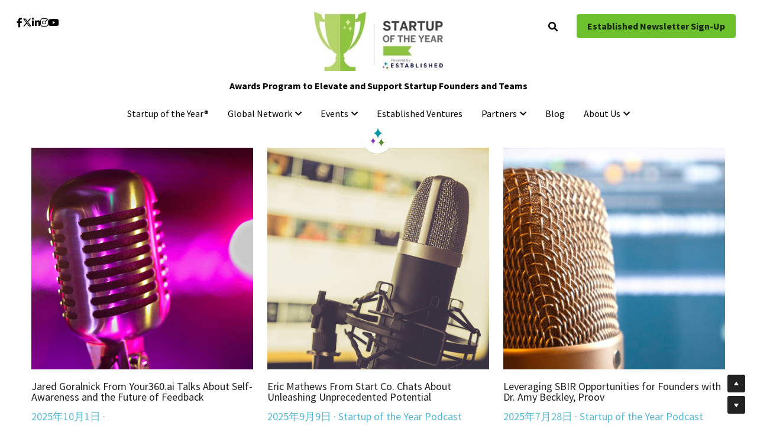

--- FILE ---
content_type: text/html; charset=utf-8
request_url: https://www.startupofyear.com/blog/categories/Veterans
body_size: 138063
content:
<!-- Powered by Strikingly.com 4 (1) Feb 01, 2026 at 07:14-->
<!DOCTYPE html>
<html itemscope itemtype='http://schema.org/WebPage' lang='en' xmlns:og='http://ogp.me/ns#' xmlns='http://www.w3.org/1999/xhtml'>
<head>
<title>Veterans - Startup of the Year</title>
<!-- removing_gon has activated 100%, so we add not_removing_gon rollout for specific user -->
<script>
//<![CDATA[
window.$S={};$S.app_instances=[];$S.nav=[{"name":"\/startup-of-the-year","uid":"e9acc00c-f866-4cc2-8cf9-fdbc29941bf6","memberOnly":false,"hasPassword":false,"isHomePage":true},{"name":"\/apply","uid":"1a3cdacb-973a-45bc-ae59-3329fafb56dc","memberOnly":false,"hasPassword":false,"isHomePage":false},{"name":"\/in-the-news","uid":"80690a41-9d63-4b5b-96be-d74e572f07b5","memberOnly":false,"hasPassword":false,"isHomePage":false},{"name":"\/investors-judges-mentors","uid":"29d69542-b104-4ec7-b998-193d291c9d24","memberOnly":false,"hasPassword":false,"isHomePage":false},{"name":"\/sponsors","uid":"48b67882-999f-4905-a9ff-08b15b4eaf22","memberOnly":false,"hasPassword":false,"isHomePage":false},{"name":"\/sxsw","uid":"165b4a52-e08a-4598-a4ce-187813ad7574","memberOnly":false,"hasPassword":false,"isHomePage":false},{"name":"\/startup-of-the-year-summit","uid":"bde83e02-a25c-438b-bb34-a94e4adcd6fc","memberOnly":false,"hasPassword":false,"isHomePage":false},{"name":"\/what-do-you-mean-by-events","uid":"90f0f449-1666-44e0-aedd-4a209e186e82","memberOnly":false,"hasPassword":false,"isHomePage":false},{"name":"\/established-ventures","uid":"f6444f64-ba51-469c-8c4d-50e04f14ec4b","memberOnly":false,"hasPassword":false,"isHomePage":false},{"name":"\/partner-with-us","uid":"3f8a7421-82fe-43e7-8428-985c7098daa5","memberOnly":false,"hasPassword":false,"isHomePage":false},{"name":"\/alumni","uid":"ad53596f-c96e-472b-adbd-c1c5face806b","memberOnly":false,"hasPassword":false,"isHomePage":false},{"name":"\/who-we-are","uid":"f914e5f9-6f33-42e3-a125-67eb2fdc2315","memberOnly":false,"hasPassword":false,"isHomePage":false},{"name":"\/faq","uid":"eecad9ed-2cb5-4eae-8d70-1e3ec8567c3e","memberOnly":false,"hasPassword":false,"isHomePage":false},{"name":"\/our-partners","uid":"921c7057-df7a-4d88-bacb-8e0eb1fc9445","memberOnly":false,"hasPassword":false,"isHomePage":false},{"name":"\/covid-19-resources","uid":"a7406bc6-05ad-43cf-835e-79c07d34998c","memberOnly":false,"hasPassword":false,"isHomePage":false},{"name":"\/blog","uid":"35baf8e4-cb4f-4934-97a7-c16a6b34bb15","memberOnly":false,"hasPassword":false,"isHomePage":false},{"name":"\/2019-winners","uid":"eff37e5a-4e27-412b-86a1-cf00b5e41713","memberOnly":false,"hasPassword":false,"isHomePage":false},{"name":"\/peopleschoiceaward2018","uid":"7dc66c5a-e2fb-4d3e-b4c2-f4d285fa4b35","memberOnly":false,"hasPassword":false,"isHomePage":false},{"name":"\/daily-dealflow","uid":"7f3200a0-a6fe-4a6f-89ed-2783d4a53f1d","memberOnly":false,"hasPassword":false,"isHomePage":false},{"name":"\/application","uid":"e99114a5-dafe-44ca-b337-6edc8b40fbd6","memberOnly":false,"hasPassword":false,"isHomePage":false},{"name":"\/us-veteran-startup-of-the-year","uid":"e338aae6-e286-4db3-bd05-d0ae80046c66","memberOnly":false,"hasPassword":false,"isHomePage":false},{"name":"\/people-s-choice-2020","uid":"a7d1dedf-4bdc-4b07-adba-1bb3279f148e","memberOnly":false,"hasPassword":false,"isHomePage":false},{"name":"\/podcast","uid":"8d2b7663-5ab3-489f-85a9-35146af2a415","memberOnly":false,"hasPassword":false,"isHomePage":false},{"name":"\/2020-virtual-events","uid":"582c9bfc-376b-43a4-b931-6217e46b71ee","memberOnly":false,"hasPassword":false,"isHomePage":false},{"name":"\/about-startup-community","uid":"98e9c1b1-e225-40c2-a0c4-d65514da20db","memberOnly":false,"hasPassword":false,"isHomePage":false},{"name":"\/2021-events","uid":"4b3f4a27-61a2-4b43-8486-e6fc32e10808","memberOnly":false,"hasPassword":false,"isHomePage":false},{"name":"\/daily-dealflow-apply","uid":"fad0bcec-f956-490d-960e-facd51f69f39","memberOnly":false,"hasPassword":false,"isHomePage":false},{"name":"\/top-100","uid":"41805566-3044-4e6d-a6df-105f7cf36bf3","memberOnly":false,"hasPassword":false,"isHomePage":false},{"name":"\/2022-events","uid":"56b5171b-7ce8-4b96-95b8-546b7e7671d6","memberOnly":false,"hasPassword":false,"isHomePage":false},{"name":"\/grow-your-startup-pitch-event","uid":"812d9baa-0484-4819-af47-914f7a474989","memberOnly":false,"hasPassword":false,"isHomePage":false},{"name":"\/new-sxsw","uid":"997ae11c-7bdc-416c-bd94-4704dc0c967f","memberOnly":false,"hasPassword":false,"isHomePage":false},{"name":"\/2023-virtual-pitch-events","uid":"c00dfef0-22b3-4e34-85d0-88d3fbb9b87b","memberOnly":false,"hasPassword":false,"isHomePage":false},{"name":"\/soty-podcast-live","uid":"d41c911a-c616-45d2-9186-2129e40fc896","memberOnly":false,"hasPassword":false,"isHomePage":false}];$S.conf={"SUPPORTED_CURRENCY":[{"code":"AED","symbol":"\u062f.\u0625","decimal":".","thousand":",","precision":2,"name":"United Arab Emirates Dirham"},{"code":"AFN","symbol":"\u060b","decimal":".","thousand":",","precision":2,"name":"Afghan afghani"},{"code":"ALL","symbol":"Lek","decimal":",","thousand":".","precision":2,"name":"Albanian lek"},{"code":"AMD","symbol":"\u058f","decimal":",","thousand":".","precision":2,"name":"Armenian dram"},{"code":"ANG","symbol":"\u0192","decimal":",","thousand":".","precision":2,"name":"Netherlands Antillean guilder"},{"code":"AOA","symbol":"Kz","decimal":",","thousand":".","precision":2,"name":"Angolan kwanza"},{"code":"ARS","symbol":"$","decimal":",","thousand":".","precision":2,"name":"Argentine peso"},{"code":"AUD","symbol":"A$","decimal":".","thousand":" ","precision":2,"name":"Australian Dollar"},{"code":"AWG","symbol":"\u0192","decimal":".","thousand":",","precision":2,"name":"Aruban florin"},{"code":"AZN","symbol":"\u20bc","decimal":".","thousand":",","precision":2,"name":"Azerbaijani Manat"},{"code":"BAM","symbol":"KM","decimal":",","thousand":".","precision":2,"name":"Bosnia and Herzegovina convertible mark"},{"code":"BBD","symbol":"$","decimal":".","thousand":",","precision":2,"name":"Barbadian dollar"},{"code":"BDT","symbol":"Tk","decimal":".","thousand":",","precision":2,"name":"Bangladeshi Taka"},{"code":"BGN","symbol":"\u043b\u0432","decimal":",","thousand":".","precision":2,"name":"Bulgarian lev"},{"code":"BHD","symbol":"\u062f.\u0628","decimal":".","thousand":",","precision":3,"name":"Bahraini dinar"},{"code":"BIF","symbol":"FBu","decimal":".","thousand":",","precision":0,"name":"Burundian franc"},{"code":"BMD","symbol":"$","decimal":".","thousand":",","precision":2,"name":"Bermudian dollar"},{"code":"BND","symbol":"$","decimal":".","thousand":",","precision":2,"name":"Brunei dollar"},{"code":"BOB","symbol":"$b","decimal":",","thousand":".","precision":2,"name":"Bolivian boliviano"},{"code":"BRL","symbol":"R$","decimal":",","thousand":".","precision":2,"name":"Brazilian Real","format":"%s %v"},{"code":"BSD","symbol":"$","decimal":".","thousand":",","precision":2,"name":"Bahamian dollar"},{"code":"BTN","symbol":"Nu.","decimal":".","thousand":",","precision":2,"name":"Bhutanese ngultrum"},{"code":"BWP","symbol":"P","decimal":".","thousand":",","precision":2,"name":"Botswana pula"},{"code":"BYN","symbol":"Br","decimal":".","thousand":",","precision":2,"name":"Belarusian ruble"},{"code":"BZD","symbol":"BZ$","decimal":".","thousand":",","precision":2,"name":"Belize dollar"},{"code":"CAD","symbol":"$","decimal":".","thousand":",","precision":2,"name":"Canadian Dollar"},{"code":"CDF","symbol":"FC","decimal":".","thousand":",","precision":2,"name":"Congolese franc"},{"code":"CHF","symbol":"CHF","decimal":".","thousand":"'","precision":2,"name":"Swiss Franc","format":"%s %v"},{"code":"CLP","symbol":"$","decimal":"","thousand":".","precision":0,"name":"Chilean Peso"},{"code":"CNY","symbol":"\u00a5","decimal":".","thousand":",","precision":2,"name":"Chinese Yuan"},{"code":"CRC","symbol":"\u20a1","decimal":",","thousand":".","precision":2,"name":"Costa Rican col\u00f3n"},{"code":"CUP","symbol":"$","decimal":".","thousand":",","precision":2,"name":"Cuban peso"},{"code":"CVE","symbol":"$","decimal":".","thousand":",","precision":2,"name":"Cape Verdean escudo"},{"code":"CZK","symbol":"K\u010d","decimal":",","thousand":".","precision":2,"name":"Czech Koruna","format":"%v %s"},{"code":"DJF","symbol":"Fdj","decimal":".","thousand":",","precision":0,"name":"Djiboutian franc"},{"code":"DKK","symbol":"kr","decimal":".","thousand":",","precision":2,"name":"Danish Krone","format":"%v %s"},{"code":"DOP","symbol":"RD$","decimal":".","thousand":",","precision":2,"name":"Dominican peso"},{"code":"DZD","symbol":"\u062f\u062c","decimal":",","thousand":".","precision":2,"name":"Algerian dinar"},{"code":"EGP","symbol":"E\u00a3","decimal":".","thousand":",","precision":2,"name":"Egyptian pound"},{"code":"ERN","symbol":"Nkf","decimal":".","thousand":",","precision":2,"name":"Eritrean nakfa"},{"code":"ETB","symbol":"Br","decimal":".","thousand":",","precision":2,"name":"Ethiopian birr"},{"code":"EUR","symbol":"\u20ac","decimal":",","thousand":".","precision":2,"name":"Euro","format":"%v %s"},{"code":"FJD","symbol":"$","decimal":".","thousand":",","precision":2,"name":"Fijian dollar"},{"code":"FKP","symbol":"\u00a3","decimal":".","thousand":",","precision":2,"name":"Falkland Islands pound"},{"code":"GBP","symbol":"\u00a3","decimal":".","thousand":",","precision":2,"name":"British Pound"},{"code":"GEL","symbol":"\u10da","decimal":",","thousand":".","precision":2,"name":"Georgian lari"},{"code":"GGP","symbol":"\u00a3","decimal":".","thousand":",","precision":2,"name":"Guernsey pound"},{"code":"GHS","symbol":"GH\u20b5","decimal":".","thousand":",","precision":2,"name":"Ghanaian cedi"},{"code":"GIP","symbol":"\u00a3","decimal":".","thousand":",","precision":2,"name":"Gibraltar pound"},{"code":"GMD","symbol":"D","decimal":".","thousand":",","precision":2,"name":"Gambian dalasi"},{"code":"GNF","symbol":"\u20a3","decimal":".","thousand":",","precision":0,"name":"Guinean franc"},{"code":"GTQ","symbol":"Q","decimal":".","thousand":",","precision":2,"name":"Guatemalan quetzal"},{"code":"GYD","symbol":"G$","decimal":".","thousand":",","precision":2,"name":"Guyanese dollar"},{"code":"HKD","symbol":"HK$","decimal":".","thousand":",","precision":2,"name":"Hong Kong Dollar"},{"code":"HNL","symbol":"L","decimal":".","thousand":",","precision":2,"name":"Honduran lempira"},{"code":"HRK","symbol":"kn","decimal":".","thousand":",","precision":2,"name":"Croatian kuna"},{"code":"HTG","symbol":"G","decimal":".","thousand":",","precision":2,"name":"Haitian gourde"},{"code":"HUF","symbol":"Ft","decimal":"","thousand":",","precision":0,"name":"Hungarian Forint","format":"%v %s"},{"code":"ILS","symbol":"\u20aa","decimal":".","thousand":",","precision":2,"name":"Israeli New Shekel"},{"code":"IMP","symbol":"\u00a3","decimal":".","thousand":",","precision":2,"name":"Isle of Man pound"},{"code":"INR","symbol":"\u20b9","decimal":".","thousand":",","precision":2,"name":"Indian Rupee"},{"code":"IQD","symbol":"\u062f.\u0639","decimal":".","thousand":",","precision":3,"name":"Iraqi dinar"},{"code":"IRR","symbol":"\u062a\u0648\u0645\u0627\u0646","decimal":".","thousand":",","precision":2,"name":"Iranian rial"},{"code":"ISK","symbol":"kr","decimal":",","thousand":".","precision":2,"name":"Icelandic kr\u00f3na"},{"code":"JEP","symbol":"\u00a3","decimal":".","thousand":",","precision":2,"name":"Jersey pound"},{"code":"JMD","symbol":"J$","decimal":".","thousand":",","precision":2,"name":"Jamaican Dollar"},{"code":"JOD","symbol":"JD","decimal":".","thousand":",","precision":3,"name":"Jordanian Dinar"},{"code":"JPY","symbol":"\u00a5","decimal":"","thousand":",","precision":0,"name":"Japanese Yen","format":"%s %v"},{"code":"KES","symbol":"KSh","decimal":".","thousand":",","precision":2,"name":"Kenyan shilling"},{"code":"KGS","symbol":"\u043b\u0432","decimal":",","thousand":".","precision":2,"name":"Kyrgyzstani som"},{"code":"KHR","symbol":"\u17db","decimal":".","thousand":",","precision":2,"name":"Cambodian riel"},{"code":"KMF","symbol":"CF","decimal":".","thousand":",","precision":0,"name":"Comorian franc"},{"code":"KPW","symbol":"\u20a9","decimal":".","thousand":",","precision":2,"name":"North Korean won"},{"code":"KRW","symbol":"\uc6d0","decimal":"","thousand":",","precision":0,"name":"South Korean Won","format":"%v %s"},{"code":"KWD","symbol":"\u062f.\u0643","decimal":".","thousand":",","precision":3,"name":"Kuwait dinar"},{"code":"KYD","symbol":"CI$","decimal":".","thousand":",","precision":2,"name":"Cayman Islands dollar"},{"code":"KZT","symbol":"\u20b8","decimal":",","thousand":".","precision":2,"name":"Kazakhstani tenge"},{"code":"LBP","symbol":"LL","decimal":".","thousand":",","precision":2,"name":"Lebanese pound"},{"code":"LKR","symbol":"\u20a8","decimal":".","thousand":",","precision":2,"name":"Sri Lankan rupee"},{"code":"LRD","symbol":"LR$","decimal":".","thousand":",","precision":2,"name":"Liberian dollar"},{"code":"LSL","symbol":"M","decimal":".","thousand":",","precision":2,"name":"Lesotho loti"},{"code":"LYD","symbol":"LD","decimal":".","thousand":",","precision":3,"name":"Libyan dinar"},{"code":"MAD","symbol":"\u062f.\u0645.","decimal":",","thousand":".","precision":2,"name":"Moroccan dirham"},{"code":"MDL","symbol":"L","decimal":",","thousand":".","precision":2,"name":"Moldovan leu"},{"code":"MGA","symbol":"Ar","decimal":".","thousand":",","precision":0,"name":"Malagasy ariary"},{"code":"MKD","symbol":"\u0434\u0435\u043d","decimal":",","thousand":".","precision":2,"name":"Macedonian denar"},{"code":"MMK","symbol":"Ks","decimal":".","thousand":",","precision":2,"name":"Myanmar kyat"},{"code":"MNT","symbol":"\u20ae","decimal":".","thousand":",","precision":2,"name":"Mongolian tugrik"},{"code":"MOP","symbol":"MOP$","decimal":".","thousand":",","precision":2,"name":"Macanese pataca"},{"code":"MRO","symbol":"UM","decimal":".","thousand":",","precision":2,"name":"Mauritanian Ouguiya"},{"code":"MRU","symbol":"UM","decimal":".","thousand":",","precision":2,"name":"Mauritanian ouguiya"},{"code":"MUR","symbol":"\u20a8","decimal":".","thousand":",","precision":2,"name":"Mauritian rupee"},{"code":"MVR","symbol":"Rf","decimal":".","thousand":",","precision":2,"name":"Maldivian rufiyaa"},{"code":"MWK","symbol":"K","decimal":".","thousand":",","precision":2,"name":"Malawian kwacha"},{"code":"MXN","symbol":"$","decimal":".","thousand":",","precision":2,"name":"Mexican Peso"},{"code":"MYR","symbol":"RM","decimal":".","thousand":",","precision":2,"name":"Malaysian Ringgit"},{"code":"MZN","symbol":"MT","decimal":",","thousand":".","precision":2,"name":"Mozambican metical"},{"code":"NAD","symbol":"N$","decimal":".","thousand":",","precision":2,"name":"Namibian dollar"},{"code":"NGN","symbol":"\u20a6","decimal":".","thousand":",","precision":2,"name":"Nigerian naira"},{"code":"NIO","symbol":"C$","decimal":".","thousand":",","precision":2,"name":"Nicaraguan c\u00f3rdoba"},{"code":"NOK","symbol":"kr","decimal":",","thousand":".","precision":2,"name":"Norwegian Krone","format":"%v %s"},{"code":"NPR","symbol":"\u20a8","decimal":".","thousand":",","precision":2,"name":"Nepalese rupee"},{"code":"NZD","symbol":"$","decimal":".","thousand":",","precision":2,"name":"New Zealand Dollar"},{"code":"OMR","symbol":"\u0631.\u0639.","decimal":".","thousand":",","precision":3,"name":"Omani rial"},{"code":"PAB","symbol":"B\/.","decimal":".","thousand":",","precision":2,"name":"Panamanian balboa"},{"code":"PEN","symbol":"S\/.","decimal":".","thousand":",","precision":2,"name":"Peruvian Sol"},{"code":"PGK","symbol":"K","decimal":".","thousand":",","precision":2,"name":"Papua New Guinean kina"},{"code":"PHP","symbol":"\u20b1","decimal":".","thousand":",","precision":2,"name":"Philippine Peso"},{"code":"PKR","symbol":"\u20a8","decimal":".","thousand":",","precision":2,"name":"Pakistani rupee"},{"code":"PLN","symbol":"z\u0142","decimal":",","thousand":" ","precision":2,"name":"Polish Zloty","format":"%v %s"},{"code":"PYG","symbol":"\u20b2","decimal":",","thousand":".","precision":0,"name":"Paraguayan guaran\u00ed"},{"code":"QAR","symbol":"\u0631.\u0642","decimal":".","thousand":",","precision":2,"name":"Qatari riyal"},{"code":"RON","symbol":"lei","decimal":",","thousand":".","precision":2,"name":"Romanian leu"},{"code":"RSD","symbol":"\u0434\u0438\u043d","decimal":",","thousand":".","precision":2,"name":"Serbian dinar"},{"code":"RUB","symbol":"\u20bd","decimal":",","thousand":".","precision":2,"name":"Russian Ruble","format":"%v %s"},{"code":"RWF","symbol":"FRw","decimal":".","thousand":",","precision":0,"name":"Rwandan franc"},{"code":"SAR","symbol":"\u0631.\u0633","decimal":".","thousand":",","precision":2,"name":"Saudi Arabian riyal"},{"code":"SBD","symbol":"SI$","decimal":".","thousand":",","precision":2,"name":"Solomon Islands dollar"},{"code":"SCR","symbol":"SRe","decimal":".","thousand":",","precision":2,"name":"Seychellois rupee"},{"code":"SDG","symbol":"SDG","decimal":".","thousand":",","precision":2,"name":"Sudanese pound"},{"code":"SEK","symbol":"kr","decimal":".","thousand":" ","precision":2,"name":"Swedish Krona","format":"%v %s"},{"code":"SGD","symbol":"S$","decimal":".","thousand":",","precision":2,"name":"Singapore Dollar"},{"code":"SHP","symbol":"\u00a3","decimal":".","thousand":",","precision":2,"name":"Saint Helena pound"},{"code":"SLL","symbol":"Le","decimal":".","thousand":",","precision":2,"name":"Sierra Leonean leone"},{"code":"SOS","symbol":"S","decimal":".","thousand":",","precision":2,"name":"Somali shilling"},{"code":"SRD","symbol":"$","decimal":",","thousand":".","precision":2,"name":"Surinamese dollar"},{"code":"SSP","symbol":"SS\u00a3","decimal":".","thousand":",","precision":2,"name":"South Sudanese pound"},{"code":"STD","symbol":"Db","decimal":".","thousand":",","precision":2,"name":"Sao Tomean Dobra"},{"code":"STN","symbol":"Db","decimal":".","thousand":",","precision":2,"name":"S\u00e3o Tom\u00e9 and Pr\u00edncipe dobra"},{"code":"SYP","symbol":"LS","decimal":".","thousand":",","precision":2,"name":"Syrian pound"},{"code":"SZL","symbol":"E","decimal":".","thousand":",","precision":2,"name":"Swazi lilangeni"},{"code":"THB","symbol":"\u0e3f","decimal":".","thousand":",","precision":2,"name":"Thai Baht"},{"code":"TJS","symbol":"SM","decimal":".","thousand":",","precision":2,"name":"Tajikistani somoni"},{"code":"TMT","symbol":"T","decimal":".","thousand":",","precision":2,"name":"Turkmenistan manat"},{"code":"TND","symbol":"\u062f.\u062a","decimal":".","thousand":",","precision":3,"name":"Tunisian dinar"},{"code":"TOP","symbol":"T$","decimal":".","thousand":",","precision":2,"name":"Tongan pa\u02bbanga"},{"code":"TRY","symbol":"\u20ba","decimal":".","thousand":",","precision":2,"name":"Turkish lira"},{"code":"TTD","symbol":"TT$","decimal":".","thousand":",","precision":2,"name":"Trinidad and Tobago dollar"},{"code":"TWD","symbol":"NT$","decimal":"","thousand":",","precision":0,"name":"New Taiwan Dollar"},{"code":"TZS","symbol":"Tsh","decimal":".","thousand":",","precision":2,"name":"Tanzanian shilling"},{"code":"UAH","symbol":"\u20b4","decimal":".","thousand":",","precision":2,"name":"Ukrainian hryvnia"},{"code":"UGX","symbol":"USh","decimal":".","thousand":",","precision":2,"name":"Ugandan shilling"},{"code":"USD","symbol":"$","decimal":".","thousand":",","precision":2,"name":"United States Dollar"},{"code":"UYU","symbol":"$U","decimal":",","thousand":".","precision":2,"name":"Uruguayan peso"},{"code":"UZS","symbol":"\u043b\u0432","decimal":",","thousand":".","precision":2,"name":"Uzbekistani so\u02bbm"},{"code":"VES","symbol":"Bs.S.","decimal":".","thousand":",","precision":2,"name":"Venezuelan bol\u00edvar soberano"},{"code":"VUV","symbol":"VT","decimal":".","thousand":",","precision":0,"name":"Vanuatu vatu"},{"code":"WST","symbol":"WS$","decimal":".","thousand":",","precision":2,"name":"Samoan t\u0101l\u0101"},{"code":"XAF","symbol":"FCFA","decimal":".","thousand":",","precision":0,"name":"Central African CFA franc"},{"code":"XCD","symbol":"EC$","decimal":".","thousand":",","precision":2,"name":"East Caribbean dollar"},{"code":"XDR","symbol":"SDR","decimal":".","thousand":"","precision":0,"name":"Special drawing rights"},{"code":"XOF","symbol":"CFA","decimal":".","thousand":",","precision":0,"name":"West African CFA franc"},{"code":"XPF","symbol":"\u20a3","decimal":".","thousand":",","precision":0,"name":"CFP franc"},{"code":"YER","symbol":"\u0631.\u064a","decimal":".","thousand":",","precision":2,"name":"Yemeni rial"},{"code":"ZAR","symbol":"R","decimal":".","thousand":",","precision":2,"name":"South African Rand"},{"code":"ZMW","symbol":"K","decimal":",","thousand":".","precision":2,"name":"Zambian kwacha"},{"code":"IDR","symbol":"Rp ","decimal":"","thousand":".","precision":0,"name":"Indonesian Rupiah"},{"code":"VND","symbol":"\u20ab","decimal":"","thousand":".","precision":0,"name":"Vietnamese Dong","format":"%v%s"},{"code":"LAK","symbol":"\u20ad","decimal":".","thousand":",","precision":2,"name":"Lao kip"},{"code":"COP","symbol":"$","decimal":".","thousand":",","precision":0,"name":"Colombian Peso"}],"pages_show_static_path":"https:\/\/static-assets.strikinglycdn.com\/pages_show_static-b16d0a512ca17cfdc3358b2e2ec5ea2c077cffa07aa758676326775e83432b22.js","keenio_collection":"strikingly_pageviews","keenio_collection_sharding":"strikingly_pageviews-11800001-11900000","keenio_pbs_impression_collection":"strikingly_pbs_impression","keenio_pbs_conversion_collection":"strikingly_pbs_conversion","keenio_pageservice_imageshare_collection":"strikingly_pageservice_imageshare","keenio_page_socialshare_collection":"strikingly_page_socialshare","keenio_page_framing_collection":"strikingly_page_framing","keenio_file_download_collection":"strikingly_file_download","keenio_ecommerce_buyer_landing":"strikingly_ecommerce_buyer_landing","keenio_ecommerce_buyer_viewed_checkout_dialog":"strikingly_ecommerce_buyer_viewed_checkout_dialog","keenio_ecommerce_buyer_completed_shipping_address":"strikingly_ecommerce_buyer_completed_shipping_address","keenio_ecommerce_buyer_selected_payment_method":"strikingly_ecommerce_buyer_selected_payment_method","keenio_ecommerce_buyer_canceled_order":"strikingly_ecommerce_buyer_canceled_order","keenio_ecommerce_buyer_added_item_to_cart":"strikingly_ecommerce_buyer_added_item_to_cart","keenio_events_collection":"strikingly_events","is_screenshot_rendering":false,"ecommerce_stripe_alipay":false,"headless_render":null,"wx_instant_follow":false,"is_google_analytics_enabled":true,"is_strikingly_analytics_enabled":true,"is_from_site_to_app":false,"is_weitie":false,"weitie_post_id":null,"weitie_meta_info":null,"weitie_slogan":"\u65e0\u9700\u6ce8\u518c\u7684\u53d1\u5e16\u795e\u5668","gdpr_compliance_feature":true,"strikingly_live_chat_settings":null,"FACEBOOK_APP_ID":"138736959550286","FACEBOOK_PERMS":"email"};$S.fonts=null;$S.live_site=true;$S.user_meta={"user_type":"","live_chat_branding":false,"oneClickShareInfo":null};$S.global_conf={"premium_apps":["HtmlApp","EcwidApp","MailChimpApp","CeleryApp","LocuApp"],"environment":"production","env":"production","host_suffix":"strikingly.com","asset_url":"https:\/\/static-assets.strikinglycdn.com","locale":"en","in_china":false,"country_code":null,"browser_locale":null,"is_sxl":false,"china_optimization":false,"enable_live_chat":true,"enable_internal_footer_layout":["33212390","11376106","13075825","12954266","11479862","28250243","28142805","28250455","28250492","23063547","28250512","23063531","28250538","28250791","23063511","28250526","28250588","28250582","28250575","28250570","23063556","28250565","13128850","13075827","13033035","13107039","12989659","12954536","13029321","12967243","12935703","13128849","189186","23559408","22317661","23559972","23559402","23559419","23559961","23559424","23568836","23559400","23559427","23559394","23559955","23559949","23568824","23559953","22317663","13032471","13070869","13107041","13100761","13100763","13039483","12989656","12935476","13029732","13070868","13115975","13115977","12967468"],"user_image_cdn":{"qn":"\/\/user-assets.sxlcdn.com","s":"\/\/custom-images.strikinglycdn.com"},"GROWINGIO_API_KEY":null,"BAIDU_API_KEY":null,"SEGMENTIO_API_KEY":"eb3txa37hi","FACEBOOK_APP_ID":"138736959550286","WECHAT_APP_ID":null,"WECHAT_MP_APP_ID":"","KEEN_IO_PROJECT_ID":"5317e03605cd66236a000002","KEEN_IO_WRITE_KEY":"[base64]","FIREBASE_URL":"bobcat.firebaseIO.com","CLOUDINARY_CLOUD_NAME":"hrscywv4p","CLOUDINARY_PRESET":"oxbxiyxl","rollout":{"background_for_all_sections":false,"crm_livechat":true,"stripe_payer_email":false,"stripe_alipay":true,"stripe_wechatpay":true,"stripe_afterpay":true,"stripe_klarna":true,"paynow_unionpay":true,"tw_payment_registration_upgrade":true,"new_checkout_design":true,"checkout_form_integration":true,"s6_feature":true,"customize_image_appearance":true,"advanced_section_layout_setting":true,"google_invisible_recaptcha":true,"invisible_hcaptcha":false,"show_dummy_data_in_editor":true,"show_dummy_data_in_cro_editor":true,"mobile_editor_2023":true,"mobile_editor_2023_part3":true,"vertical_alignment_2023":true,"enable_migrate_page_data":true,"enable_section_smart_binding":true,"portfolio_region_options":false,"domain_connection_v2":true,"new_blog_editor":true,"new_blog_editor_disabled":false,"draft_editor":true,"disable_draft_editor":false,"new_blog_layout":true,"new_store_layout":true,"gallery_section_2021":true,"strikingly_618":false,"nav_2021":true,"can_use_section_default_format":true,"can_use_section_text_align":true,"section_improvements_part1":true,"nav_2021_off":false,"nav_2023":true,"delay_gon":false,"shake_ssr_gon":false,"feature_list_2023":true,"pbs_i18n":true,"support_sca":false,"dlz_badge":false,"show_kickstart_entry_in_dashboard_support_widget":true,"need_html_custom_code_review":true,"has_hydrated_sections":false,"show_support_widget_in_live_site":false,"wechat_sharing":false,"new_wechat_oauth":false,"midtrans_payments":false,"pbs_variation_b":true,"all_currencies":true,"language_region_redirect_options":false,"portfolio_addon_items":false,"custom_review_v2":false},"cookie_categories":{"necessary":["_claim_popup_ref","member_name","authenticationToken","_pbs_i18n_ab_test","__strk_cookie_notification","__is_open_strk_necessary_cookie","__is_open_strk_analytics_cookie","__is_open_strk_preferences_cookie","site_id","crm_chat_token","authenticationToken","member_id","page_nocache","page_password","page_password_uid","return_path_after_verification","return_path_after_page_verification","is_submitted_all"],"preferences":["__strk_cookie_comment_name","__strk_cookie_comment_email"],"analytics":["__strk_session_id"]},"WEITIE_APP_ID":null,"WEITIE_MP_APP_ID":null,"BUGSNAG_FE_API_KEY":"","BUGSNAG_FE_JS_RELEASE_STAGE":"production","google":{"recaptcha_v2_client_key":"6LeRypQbAAAAAGgaIHIak2L7UaH4Mm3iS6Tpp7vY","recaptcha_v2_invisible_client_key":"6LdmtBYdAAAAAJmE1hETf4IHoUqXQaFuJxZPO8tW"},"hcaptcha":{"hcaptcha_checkbox_key":"cd7ccab0-57ca-49aa-98ac-db26473a942a","hcaptcha_invisible_key":"65400c5a-c122-4648-971c-9f7e931cd872"},"kickstart_locale_selection":{"en":"100","de":"100","es":"100","fr":"100","it":"100","nl":"100","pt-BR":"100","fi":"100","no":"100","sv":"100","pl":"100","cs":"100","ro":"100","ar":"100","id":"100","vi":"0","ja":"100","zh-CN":"100","zh-TW":"100"},"honeypot":"84d0510b"};$S.country_list={"europe":{"name":"Europe","continent":"europe"},"asia":{"name":"Asia","continent":"asia"},"northamerica":{"name":"North America","continent":"northamerica"},"southamerica":{"name":"South America","continent":"southamerica"},"australia":{"name":"Australia","continent":"australia"},"antarctica":{"name":"Antarctica","continent":"antarctica"},"africa":{"name":"Africa","continent":"africa"},"ad":{"name":"Andorra","continent":"europe"},"ae":{"name":"United Arab Emirates","continent":"asia"},"af":{"name":"Afghanistan","continent":"asia"},"ag":{"name":"Antigua and Barbuda","continent":"northamerica"},"ai":{"name":"Anguilla","continent":"northamerica"},"al":{"name":"Albania","continent":"europe"},"am":{"name":"Armenia","continent":"asia"},"an":{"name":"Netherlands Antilles","continent":"northamerica"},"ao":{"name":"Angola","continent":"africa"},"aq":{"name":"Antarctica","continent":"antarctica"},"ar":{"name":"Argentina","continent":"southamerica"},"as":{"name":"American Samoa","continent":"australia"},"at":{"name":"Austria","continent":"europe"},"au":{"name":"Australia","continent":"australia"},"aw":{"name":"Aruba","continent":"northamerica"},"ax":{"name":"\u00c5land Islands","continent":"europe"},"az":{"name":"Azerbaijan","continent":"asia"},"ba":{"name":"Bosnia and Herzegovina","continent":"europe"},"bb":{"name":"Barbados","continent":"northamerica"},"bd":{"name":"Bangladesh","continent":"asia"},"be":{"name":"Belgium","continent":"europe"},"bf":{"name":"Burkina Faso","continent":"africa"},"bg":{"name":"Bulgaria","continent":"europe"},"bh":{"name":"Bahrain","continent":"asia"},"bi":{"name":"Burundi","continent":"africa"},"bj":{"name":"Benin","continent":"africa"},"bl":{"name":"Saint Barth\u00e9lemy","continent":"northamerica"},"bm":{"name":"Bermuda","continent":"northamerica"},"bn":{"name":"Brunei Darussalam","continent":"asia"},"bo":{"name":"Bolivia","continent":"southamerica"},"bq":{"name":"Bonaire, Sint Eustatius and Saba","continent":"northamerica"},"br":{"name":"Brazil","continent":"southamerica"},"bs":{"name":"Bahamas","continent":"northamerica"},"bt":{"name":"Bhutan","continent":"asia"},"bv":{"name":"Bouvet Island","continent":"antarctica"},"bw":{"name":"Botswana","continent":"africa"},"by":{"name":"Belarus","continent":"europe"},"bz":{"name":"Belize","continent":"northamerica"},"ca":{"name":"Canada","continent":"northamerica"},"cc":{"name":"Cocos (Keeling) Islands","continent":"asia"},"cd":{"name":"Congo, The Democratic Republic Of The","continent":"africa"},"cf":{"name":"Central African Republic","continent":"africa"},"cg":{"name":"Congo","continent":"africa"},"ch":{"name":"Switzerland","continent":"europe"},"ci":{"name":"C\u00f4te D'Ivoire","continent":"africa"},"ck":{"name":"Cook Islands","continent":"australia"},"cl":{"name":"Chile","continent":"southamerica"},"cm":{"name":"Cameroon","continent":"africa"},"cn":{"name":"China","continent":"asia"},"co":{"name":"Colombia","continent":"southamerica"},"cr":{"name":"Costa Rica","continent":"northamerica"},"cu":{"name":"Cuba","continent":"northamerica"},"cv":{"name":"Cape Verde","continent":"africa"},"cw":{"name":"Cura\u00e7ao","continent":"northamerica"},"cx":{"name":"Christmas Island","continent":"asia"},"cy":{"name":"Cyprus","continent":"asia"},"cz":{"name":"Czech Republic","continent":"europe"},"de":{"name":"Germany","continent":"europe"},"dj":{"name":"Djibouti","continent":"africa"},"dk":{"name":"Denmark","continent":"europe"},"dm":{"name":"Dominica","continent":"northamerica"},"do":{"name":"Dominican Republic","continent":"northamerica"},"dz":{"name":"Algeria","continent":"africa"},"ec":{"name":"Ecuador","continent":"southamerica"},"ee":{"name":"Estonia","continent":"europe"},"eg":{"name":"Egypt","continent":"africa"},"eh":{"name":"Western Sahara","continent":"africa"},"er":{"name":"Eritrea","continent":"africa"},"es":{"name":"Spain","continent":"europe"},"et":{"name":"Ethiopia","continent":"africa"},"fi":{"name":"Finland","continent":"europe"},"fj":{"name":"Fiji","continent":"australia"},"fk":{"name":"Falkland Islands (Malvinas)","continent":"southamerica"},"fm":{"name":"Micronesia, Federated States Of","continent":"australia"},"fo":{"name":"Faroe Islands","continent":"europe"},"fr":{"name":"France","continent":"europe"},"ga":{"name":"Gabon","continent":"africa"},"gb":{"name":"United Kingdom","continent":"europe"},"gd":{"name":"Grenada","continent":"northamerica"},"ge":{"name":"Georgia","continent":"asia"},"gf":{"name":"French Guiana","continent":"southamerica"},"gg":{"name":"Guernsey","continent":"europe"},"gh":{"name":"Ghana","continent":"africa"},"gi":{"name":"Gibraltar","continent":"europe"},"gl":{"name":"Greenland","continent":"northamerica"},"gm":{"name":"Gambia","continent":"africa"},"gn":{"name":"Guinea","continent":"africa"},"gp":{"name":"Guadeloupe","continent":"northamerica"},"gq":{"name":"Equatorial Guinea","continent":"africa"},"gr":{"name":"Greece","continent":"europe"},"gs":{"name":"South Georgia and the South Sandwich Islands","continent":"antarctica"},"gt":{"name":"Guatemala","continent":"northamerica"},"gu":{"name":"Guam","continent":"australia"},"gw":{"name":"Guinea-Bissau","continent":"africa"},"gy":{"name":"Guyana","continent":"southamerica"},"hk":{"name":"Hong Kong SAR China","continent":"asia"},"hm":{"name":"Heard and McDonald Islands","continent":"antarctica"},"hn":{"name":"Honduras","continent":"northamerica"},"hr":{"name":"Croatia","continent":"europe"},"ht":{"name":"Haiti","continent":"northamerica"},"hu":{"name":"Hungary","continent":"europe"},"id":{"name":"Indonesia","continent":"asia"},"ie":{"name":"Ireland","continent":"europe"},"il":{"name":"Israel","continent":"asia"},"im":{"name":"Isle of Man","continent":"europe"},"in":{"name":"India","continent":"asia"},"io":{"name":"British Indian Ocean Territory","continent":"asia"},"iq":{"name":"Iraq","continent":"asia"},"ir":{"name":"Iran, Islamic Republic Of","continent":"asia"},"is":{"name":"Iceland","continent":"europe"},"it":{"name":"Italy","continent":"europe"},"je":{"name":"Jersey","continent":"europe"},"jm":{"name":"Jamaica","continent":"northamerica"},"jo":{"name":"Jordan","continent":"asia"},"jp":{"name":"Japan","continent":"asia"},"ke":{"name":"Kenya","continent":"africa"},"kg":{"name":"Kyrgyzstan","continent":"asia"},"kh":{"name":"Cambodia","continent":"asia"},"ki":{"name":"Kiribati","continent":"australia"},"km":{"name":"Comoros","continent":"africa"},"kn":{"name":"Saint Kitts And Nevis","continent":"northamerica"},"kp":{"name":"Korea, Democratic People's Republic Of","continent":"asia"},"kr":{"name":"Korea, Republic of","continent":"asia"},"kw":{"name":"Kuwait","continent":"asia"},"ky":{"name":"Cayman Islands","continent":"northamerica"},"kz":{"name":"Kazakhstan","continent":"asia"},"la":{"name":"Lao People's Democratic Republic","continent":"asia"},"lb":{"name":"Lebanon","continent":"asia"},"lc":{"name":"Saint Lucia","continent":"northamerica"},"li":{"name":"Liechtenstein","continent":"europe"},"lk":{"name":"Sri Lanka","continent":"asia"},"lr":{"name":"Liberia","continent":"africa"},"ls":{"name":"Lesotho","continent":"africa"},"lt":{"name":"Lithuania","continent":"europe"},"lu":{"name":"Luxembourg","continent":"europe"},"lv":{"name":"Latvia","continent":"europe"},"ly":{"name":"Libya","continent":"africa"},"ma":{"name":"Morocco","continent":"africa"},"mc":{"name":"Monaco","continent":"europe"},"md":{"name":"Moldova, Republic of","continent":"europe"},"me":{"name":"Montenegro","continent":"europe"},"mf":{"name":"Saint Martin","continent":"northamerica"},"mg":{"name":"Madagascar","continent":"africa"},"mh":{"name":"Marshall Islands","continent":"australia"},"mk":{"name":"North Macedonia","continent":"europe"},"ml":{"name":"Mali","continent":"africa"},"mm":{"name":"Myanmar","continent":"asia"},"mn":{"name":"Mongolia","continent":"asia"},"mo":{"name":"Macao SAR China","continent":"asia"},"mp":{"name":"Northern Mariana Islands","continent":"australia"},"mq":{"name":"Martinique","continent":"northamerica"},"mr":{"name":"Mauritania","continent":"africa"},"ms":{"name":"Montserrat","continent":"northamerica"},"mt":{"name":"Malta","continent":"europe"},"mu":{"name":"Mauritius","continent":"africa"},"mv":{"name":"Maldives","continent":"asia"},"mw":{"name":"Malawi","continent":"africa"},"mx":{"name":"Mexico","continent":"northamerica"},"my":{"name":"Malaysia","continent":"asia"},"mz":{"name":"Mozambique","continent":"africa"},"na":{"name":"Namibia","continent":"africa"},"nc":{"name":"New Caledonia","continent":"australia"},"ne":{"name":"Niger","continent":"africa"},"nf":{"name":"Norfolk Island","continent":"australia"},"ng":{"name":"Nigeria","continent":"africa"},"ni":{"name":"Nicaragua","continent":"northamerica"},"nl":{"name":"Netherlands","continent":"europe"},"no":{"name":"Norway","continent":"europe"},"np":{"name":"Nepal","continent":"asia"},"nr":{"name":"Nauru","continent":"australia"},"nu":{"name":"Niue","continent":"australia"},"nz":{"name":"New Zealand","continent":"australia"},"om":{"name":"Oman","continent":"asia"},"pa":{"name":"Panama","continent":"northamerica"},"pe":{"name":"Peru","continent":"southamerica"},"pf":{"name":"French Polynesia","continent":"australia"},"pg":{"name":"Papua New Guinea","continent":"australia"},"ph":{"name":"Philippines","continent":"asia"},"pk":{"name":"Pakistan","continent":"asia"},"pl":{"name":"Poland","continent":"europe"},"pm":{"name":"Saint Pierre And Miquelon","continent":"northamerica"},"pn":{"name":"Pitcairn","continent":"australia"},"pr":{"name":"Puerto Rico","continent":"northamerica"},"ps":{"name":"Palestine, State of","continent":"asia"},"pt":{"name":"Portugal","continent":"europe"},"pw":{"name":"Palau","continent":"australia"},"py":{"name":"Paraguay","continent":"southamerica"},"qa":{"name":"Qatar","continent":"asia"},"re":{"name":"R\u00e9union","continent":"africa"},"ro":{"name":"Romania","continent":"europe"},"rs":{"name":"Serbia","continent":"europe"},"ru":{"name":"Russian Federation","continent":"europe"},"rw":{"name":"Rwanda","continent":"africa"},"sa":{"name":"Saudi Arabia","continent":"asia"},"sb":{"name":"Solomon Islands","continent":"australia"},"sc":{"name":"Seychelles","continent":"africa"},"sd":{"name":"Sudan","continent":"africa"},"se":{"name":"Sweden","continent":"europe"},"sg":{"name":"Singapore","continent":"asia"},"sh":{"name":"Saint Helena","continent":"africa"},"si":{"name":"Slovenia","continent":"europe"},"sj":{"name":"Svalbard And Jan Mayen","continent":"europe"},"sk":{"name":"Slovakia","continent":"europe"},"sl":{"name":"Sierra Leone","continent":"africa"},"sm":{"name":"San Marino","continent":"europe"},"sn":{"name":"Senegal","continent":"africa"},"so":{"name":"Somalia","continent":"africa"},"sr":{"name":"Suriname","continent":"southamerica"},"ss":{"name":"South Sudan","continent":"africa"},"st":{"name":"Sao Tome and Principe","continent":"africa"},"sv":{"name":"El Salvador","continent":"northamerica"},"sx":{"name":"Sint Maarten","continent":"northamerica"},"sy":{"name":"Syrian Arab Republic","continent":"asia"},"sz":{"name":"Swaziland","continent":"africa"},"tc":{"name":"Turks and Caicos Islands","continent":"northamerica"},"td":{"name":"Chad","continent":"africa"},"tf":{"name":"French Southern Territories","continent":"antarctica"},"tg":{"name":"Togo","continent":"africa"},"th":{"name":"Thailand","continent":"asia"},"tj":{"name":"Tajikistan","continent":"asia"},"tk":{"name":"Tokelau","continent":"australia"},"tl":{"name":"Timor-Leste","continent":"asia"},"tm":{"name":"Turkmenistan","continent":"asia"},"tn":{"name":"Tunisia","continent":"africa"},"to":{"name":"Tonga","continent":"australia"},"tr":{"name":"Turkey","continent":"europe"},"tt":{"name":"Trinidad and Tobago","continent":"northamerica"},"tv":{"name":"Tuvalu","continent":"australia"},"tw":{"name":"Taiwan","continent":"asia"},"tz":{"name":"Tanzania, United Republic of","continent":"africa"},"ua":{"name":"Ukraine","continent":"europe"},"ug":{"name":"Uganda","continent":"africa"},"um":{"name":"United States Minor Outlying Islands","continent":"australia"},"us":{"name":"United States","continent":"northamerica"},"uy":{"name":"Uruguay","continent":"southamerica"},"uz":{"name":"Uzbekistan","continent":"asia"},"va":{"name":"Holy See (Vatican City State)","continent":"europe"},"vc":{"name":"Saint Vincent And The Grenadines","continent":"northamerica"},"ve":{"name":"Venezuela, Bolivarian Republic of","continent":"southamerica"},"vg":{"name":"Virgin Islands, British","continent":"northamerica"},"vi":{"name":"Virgin Islands, U.S.","continent":"northamerica"},"vn":{"name":"Vietnam","continent":"asia"},"vu":{"name":"Vanuatu","continent":"australia"},"wf":{"name":"Wallis and Futuna","continent":"australia"},"ws":{"name":"Samoa","continent":"australia"},"ye":{"name":"Yemen","continent":"asia"},"yt":{"name":"Mayotte","continent":"africa"},"za":{"name":"South Africa","continent":"africa"},"zm":{"name":"Zambia","continent":"africa"},"zw":{"name":"Zimbabwe","continent":"africa"}};$S.state_list={"us":[{"name":"Alabama","abbr":"AL"},{"name":"Alaska","abbr":"AK"},{"name":"American Samoa","abbr":"AS"},{"name":"Arizona","abbr":"AZ"},{"name":"Arkansas","abbr":"AR"},{"name":"California","abbr":"CA"},{"name":"Colorado","abbr":"CO"},{"name":"Connecticut","abbr":"CT"},{"name":"Delaware","abbr":"DE"},{"name":"District of Columbia","abbr":"DC"},{"name":"Florida","abbr":"FL"},{"name":"Georgia","abbr":"GA"},{"name":"Guam","abbr":"GU"},{"name":"Hawaii","abbr":"HI"},{"name":"Idaho","abbr":"ID"},{"name":"Illinois","abbr":"IL"},{"name":"Indiana","abbr":"IN"},{"name":"Iowa","abbr":"IA"},{"name":"Kansas","abbr":"KS"},{"name":"Kentucky","abbr":"KY"},{"name":"Louisiana","abbr":"LA"},{"name":"Maine","abbr":"ME"},{"name":"Maryland","abbr":"MD"},{"name":"Massachusetts","abbr":"MA"},{"name":"Michigan","abbr":"MI"},{"name":"Minnesota","abbr":"MN"},{"name":"Mississippi","abbr":"MS"},{"name":"Missouri","abbr":"MO"},{"name":"Montana","abbr":"MT"},{"name":"Nebraska","abbr":"NE"},{"name":"Nevada","abbr":"NV"},{"name":"New Hampshire","abbr":"NH"},{"name":"New Jersey","abbr":"NJ"},{"name":"New Mexico","abbr":"NM"},{"name":"New York","abbr":"NY"},{"name":"North Carolina","abbr":"NC"},{"name":"North Dakota","abbr":"ND"},{"name":"Northern Mariana Islands","abbr":"MP"},{"name":"Ohio","abbr":"OH"},{"name":"Oklahoma","abbr":"OK"},{"name":"Oregon","abbr":"OR"},{"name":"Pennsylvania","abbr":"PA"},{"name":"Puerto Rico","abbr":"PR"},{"name":"Rhode Island","abbr":"RI"},{"name":"South Carolina","abbr":"SC"},{"name":"South Dakota","abbr":"SD"},{"name":"Tennessee","abbr":"TN"},{"name":"Texas","abbr":"TX"},{"name":"Utah","abbr":"UT"},{"name":"Vermont","abbr":"VT"},{"name":"Virgin Islands","abbr":"VI"},{"name":"Virginia","abbr":"VA"},{"name":"Washington","abbr":"WA"},{"name":"West Virginia","abbr":"WV"},{"name":"Wisconsin","abbr":"WI"},{"name":"Wyoming","abbr":"WY"}],"ca":[{"name":"Alberta","abbr":"AB"},{"name":"British Columbia","abbr":"BC"},{"name":"Manitoba","abbr":"MB"},{"name":"New Brunswick","abbr":"NB"},{"name":"Newfoundland and Labrador","abbr":"NL"},{"name":"Nova Scotia","abbr":"NS"},{"name":"Northwest Territories","abbr":"NT"},{"name":"Nunavut","abbr":"NU"},{"name":"Ontario","abbr":"ON"},{"name":"Prince Edward Island","abbr":"PE"},{"name":"Quebec","abbr":"QC"},{"name":"Saskatchewan","abbr":"SK"},{"name":"Yukon","abbr":"YT"}],"cn":[{"name":"Beijing","abbr":"Beijing"},{"name":"Tianjin","abbr":"Tianjin"},{"name":"Hebei","abbr":"Hebei"},{"name":"Shanxi","abbr":"Shanxi"},{"name":"Nei Mongol","abbr":"Nei Mongol"},{"name":"Liaoning","abbr":"Liaoning"},{"name":"Jilin","abbr":"Jilin"},{"name":"Heilongjiang","abbr":"Heilongjiang"},{"name":"Shanghai","abbr":"Shanghai"},{"name":"Jiangsu","abbr":"Jiangsu"},{"name":"Zhejiang","abbr":"Zhejiang"},{"name":"Anhui","abbr":"Anhui"},{"name":"Fujian","abbr":"Fujian"},{"name":"Jiangxi","abbr":"Jiangxi"},{"name":"Shandong","abbr":"Shandong"},{"name":"Henan","abbr":"Henan"},{"name":"Hubei","abbr":"Hubei"},{"name":"Hunan","abbr":"Hunan"},{"name":"Guangdong","abbr":"Guangdong"},{"name":"Guangxi","abbr":"Guangxi"},{"name":"Hainan","abbr":"Hainan"},{"name":"Chongqing","abbr":"Chongqing"},{"name":"Sichuan","abbr":"Sichuan"},{"name":"Guizhou","abbr":"Guizhou"},{"name":"Yunnan","abbr":"Yunnan"},{"name":"Xizang","abbr":"Xizang"},{"name":"Shaanxi","abbr":"Shaanxi"},{"name":"Gansu","abbr":"Gansu"},{"name":"Qinghai","abbr":"Qinghai"},{"name":"Ningxia","abbr":"Ningxia"},{"name":"Xinjiang","abbr":"Xinjiang"}]};$S.stores={"fonts_v2":[{"name":"source sans pro","fontType":"google","displayName":"Source Sans","cssValue":"\"source sans pro\", helvetica","settings":{"weight":"300,400,600,700,300italic,400italic,600italic,700italic"},"hidden":false,"cssFallback":"sans-serif","disableBody":null,"isSuggested":true},{"name":"montserrat","fontType":"google","displayName":"Montserrat","cssValue":"montserrat, helvetica","settings":{"weight":"400,700"},"hidden":false,"cssFallback":"sans-serif","disableBody":null,"isSuggested":true}],"showStatic":{"footerLogoSeoData":{"anchor_link":"https:\/\/www.strikingly.com\/?ref=logo\u0026permalink=sotytest\u0026custom_domain=www.startupofyear.com\u0026utm_campaign=footer_pbs\u0026utm_content=https%3A%2F%2Fwww.startupofyear.com%2F\u0026utm_medium=user_page\u0026utm_source=161442\u0026utm_term=pbs_b","anchor_text":"How to make a website"},"isEditMode":false},"pageData":{"type":"Site","id":"f_8b619bbc-dd4a-4d58-a0e2-f0a7cea961cd","defaultValue":null,"horizontal":false,"fixedSocialMedia":false,"new_page":true,"showMobileNav":true,"showCookieNotification":true,"useSectionDefaultFormat":true,"useSectionImprovementsPart1":true,"showTermsAndConditions":false,"showPrivacyPolicy":true,"activateGDPRCompliance":true,"multi_pages":true,"live_chat":false,"isFullScreenOnlyOneSection":true,"showNav":true,"showFooter":true,"showStrikinglyLogo":false,"showNavigationButtons":true,"showShoppingCartIcon":false,"showButtons":true,"navFont":"","titleFont":"source sans pro","logoFont":"","bodyFont":"source sans pro","buttonFont":"source sans pro","headingFont":"source sans pro","bodyFontWeight":null,"theme":"fresh","templateVariation":"","templatePreset":"ice","termsText":null,"privacyPolicyText":"Privacy Policy\nThank you for your interest in our website. Data protection is of a particularly high priority for the management of Established. The use of the Internet pages of Established is possible without submitting any personal data, however if a visitor wants to use special services via our website, such as purchases, membership or contacting us, processing of personal data could become necessary. If the processing of personal data is necessary and there is no statutory basis for such processing, we generally obtain consent from the visitor.\n\nThe processing of personal data, such as the name, address, e-mail address, or telephone number of a visitor shall always be in line with the General Data Protection Regulation (GDPR), and in accordance with the country-specific data protection regulations applicable to Established. By means of this data protection declaration, our website would like to inform the general public of the nature, scope, and purpose of the personal data we collect, use and process. Furthermore, visitors are informed, by means of this data protection declaration, of the rights to which they are entitled.\n\nAs the controller, Established has implemented numerous technical and organisational measures to ensure the most complete protection of personal data that is processed through this website. However, Internet-based data transmissions may in principle have security gaps, so absolute protection may not be guaranteed. For this reason, every visitor is free to transfer personal data to us via alternative means, e.g. by telephone, email etc.\n\n1. Definitions\nThe data protection declaration of Established is based on the terms used by the European legislator for the adoption of the General Data Protection Regulation (GDPR). Our data protection declaration should be legible and understandable for the general public, as well as our customers and business partners. To ensure this, we would like to first explain the terminology used.\n\nIn this data protection declaration, we use, inter alia, the following terms:\n\na) Personal data\nPersonal data means any information relating to an identified or identifiable natural person (\u201cvisitor\u201d). An identifiable natural person is one who can be identified, directly or indirectly, in particular by reference to an identifier such as a name, an identification number, location data, an on-line identifier or to one or more factors specific to the physical, physiological, genetic, mental, economic, cultural or social identity of that natural person.\n\nb) Visitor\nVisitor is any identified or identifiable natural person, whose personal data is processed by the controller responsible for the processing.\n\nc) Processing\nProcessing is any operation or set of operations which is performed on personal data or on sets of personal data, whether or not by automated means, such as collection, recording, organisation, structuring, storage, adaptation or alteration, retrieval, consultation, use, disclosure by transmission, dissemination or otherwise making available, alignment or combination, restriction, erasure or destruction.\n\nd) Restriction of processing\nRestriction of processing is the marking of stored personal data with the aim of limiting their processing in the future.\n\ne) Profiling\nProfiling means any form of automated processing of personal data consisting of the use of personal data to evaluate certain personal aspects relating to a natural person, in particular to analyse or predict aspects concerning that natural person's performance at work, economic situation, health, personal preferences, interests, reliability, behaviour, location or movements.\n\nf) Pseudonymisation\nPseudonymisation is the processing of personal data in such a manner that the personal data can no longer be attributed to a specific visitor without the use of additional information, provided that such additional information is kept separately and is subject to technical and organisational measures to ensure that the personal data are not attributed to an identified or identifiable natural person.\n\ng) Controller or controller responsible for the processing\nController or controller responsible for the processing is the natural or legal person, public authority, agency or other body which, alone or jointly with others, determines the purposes and means of the processing of personal data; where the purposes and means of such processing are determined by Union or Member State law, the controller or the specific criteria for its nomination may be provided for by Union or Member State law.\n\nh) Processor\nProcessor is a natural or legal person, public authority, agency or other body which processes personal data on behalf of the controller.\n\ni) Recipient\nRecipient is a natural or legal person, public authority, agency or another body, to which the personal data are disclosed, whether a third party or not. However, public authorities which may receive personal data in the framework of a particular inquiry in accordance with Union or Member State law shall not be regarded as recipients; the processing of those data by those public authorities shall be in compliance with the applicable data protection rules according to the purposes of the processing.\n\nj) Third party\nThird party is a natural or legal person, public authority, agency or body other than the visitor, controller, processor and persons who, under the direct authority of the controller or processor, are authorised to process personal data.\n\nk) Consent\nConsent of the visitor is any freely given, specific, informed and unambiguous indication of the visitor's wishes by which he or she, by a statement or by a clear affirmative action, signifies agreement to the processing of personal data relating to him or her.\n\n2. Name and Address of the controller\nController for the purposes of the General Data Protection Regulation (GDPR), other data protection laws applicable in Member states of the European Union and other provisions related to data protection is:\n\nEstablished LLC\n\nEstablished\n\n150 Las Vegas Blvd N 1514\n\nLas Vegas 89101\n\nUSA\n\nPhone: 703-201-6315\n\nEmail: contact@est.us\n\nWebsite: https:\/\/www.established.us\n\n3. Cookies\nThe Internet pages of the Established use cookies. Cookies are text files that are stored in a computer system via an Internet browser.\n\nMany Internet sites and servers use cookies. Many cookies contain a so-called cookie ID. A cookie ID is a unique identifier of the cookie. It consists of a character string through which Internet pages and servers can be assigned to the specific Internet browser in which the cookie was stored. This allows visited Internet sites and servers to differentiate the individual browser of the dats subject from other Internet browsers that contain other cookies. A specific Internet browser can be recognized and identified using the unique cookie ID.\n\nThrough the use of cookies, Established can provide the users of this website with more user-friendly services that would not be possible without the cookie setting.\n\nBy means of a cookie, the information and offers on our website can be optimized with the user in mind. Cookies allow us, as previously mentioned, to recognize our website users. The purpose of this recognition is to make it easier for users to utilize our website. The website user that uses cookies, e.g. does not have to enter access data each time the website is accessed, because this is taken over by the website, and the cookie is thus stored on the visitor's computer system. Another example is the cookie of a shopping cart in an on-line shop. The on-line store remembers the articles that a customer has placed in the virtual shopping cart via a cookie.\n\nThe visitor may, at any time, prevent the setting of cookies through our website by means of a corresponding setting of the Internet browser used, and may thus permanently deny the setting of cookies. Furthermore, already set cookies may be deleted at any time via an Internet browser or other software programs. This is possible in all popular Internet browsers. If the visitor deactivates the setting of cookies in the Internet browser used, not all functions of our website may be entirely usable.\n\n4. Collection of general data and information\nThe website of Established collects a series of general data and information when a visitor or automated system calls up the website. This general data and information are stored in the server log files. Collected information may be (1) the browser types and versions used, (2) the operating system used by the accessing system, (3) the website from which an accessing system reaches our website (so-called referrers), (4) the sub-websites, (5) the date and time of access to the Internet site, (6) an Internet protocol address (IP address), (7) the Internet service provider of the accessing system, and (8) any other similar data and information that may be used in the event of attacks on our information technology systems.\n\nWhen using these general data and information, Established does not draw any conclusions about the visitor. Rather, this information is needed to (1) deliver the content of our website correctly, (2) optimize the content of our website as well as its advertisement, (3) ensure the long-term viability of our information technology systems and website technology, and (4) provide law enforcement authorities with the information necessary for criminal prosecution in case of a cyber-attack. Therefore, Established analyzes anonymously collected data and information statistically, with the aim of increasing the data protection and data security of our enterprise, and to ensure an optimal level of protection for the personal data we process. The anonymous data of the server log files are stored separately from all personal data provided by a visitor.\n\n5. Registration on our website\nThe visitor has the possibility to register on the website of the controller with the indication of personal data. Which personal data are transmitted to the controller is determined by the respective input mask used for the registration. The personal data entered by the visitor are collected and stored exclusively for internal use by the controller, and for his own purposes. The controller may request transfer to one or more processors (e.g. a parcel service or payment processor) that also uses personal data for an internal purpose which is attributable to the controller.\n\nBy registering on the website of the controller, the IP address\u2014assigned by the Internet service provider (ISP) and used by the visitor, date and time of the registration are also stored. The storage of this data takes place against the background that this is the only way to prevent the misuse of our services, and, if necessary, to make it possible to investigate committed offences. Insofar, the storage of this data is necessary to secure the controller. This data is not passed on to third parties unless there is a statutory obligation to pass on the data, or if the transfer serves the aim of criminal prosecution.\n\nThe registration of the visitor, with the voluntary indication of personal data, is intended to enable the controller to offer the visitor contents or services that may only be offered to registered users due to the nature of the matter in question. Registered persons are free to change the personal data specified during the registration at any time, or to have them completely deleted from the data records of the controller.\n\nThe data controller shall, at any time, provide information upon request to each visitor as to what personal data are stored about the visitor. In addition, the data controller shall correct or erase personal data at the request or indication of the visitor, insofar as there are no statutory storage obligations. The entirety of the controller\u2019s employees are available to the visitor in this respect as contact persons.\n\n6. Subscription to our newsletters\nOn the website of Established, users are given the opportunity to subscribe to our Established's newsletter. The input mask used for this purpose determines what personal data are transmitted, as well as when the newsletter is ordered from the controller.\n\nEstablished informs its customers and business partners regularly by means of a newsletter about Established offers. Established's newsletter may only be received by the visitor if (1) the visitor has a valid e-mail address and (2) the visitor registers for the newsletter shipping. A confirmation e-mail will be sent to the e-mail address registered by a visitor for the first time for newsletter shipping, for legal reasons, in the double opt-in procedure. This confirmation e-mail is used to prove whether the owner of the e-mail address as the visitor is authorised to receive the newsletter.\n\nDuring the registration for the newsletter, we also store the IP address of the computer system assigned by the Internet service provider (ISP) and used by the visitor at the time of the registration, as well as the date and time of the registration. The collection of this data is necessary in order to understand the (possible) misuse of the e-mail address of a visitor at a later date, and it therefore serves the aim of the legal protection of the controller.\n\nThe personal data collected as part of a registration for the newsletter will only be used to send our newsletter. In addition, subscribers to the newsletter may be informed by e-mail, as long as this is necessary for the operation of the newsletter service or a registration in question, as this could be the case in the event of modifications to the newsletter offer, or in the event of a change in technical circumstances. There will be no transfer of personal data collected by the newsletter service to third parties. The subscription to our newsletter may be terminated by the visitor at any time. The consent to the storage of personal data, which the visitor has given for shipping the newsletter, may be revoked at any time. For the purpose of revocation of consent, a corresponding link is found in each newsletter. It is also possible to un-subscribe from the newsletter at any time directly on the website of the controller, or to communicate this to the controller in a different way.\n\n7. Newsletter-Tracking\nThe newsletter of Established may contain so-called tracking pixels. A tracking pixel is a miniature graphic embedded in such e-mails, which are sent in HTML format to enable log file recording and analysis. This allows a statistical analysis of the success or failure of on-line marketing campaigns. Based on the embedded tracking pixel, Established may see if and when an e-mail was opened by a visitor, and which links in the e-mail were called up by visitors.\n\nSuch personal data collected in the tracking pixels contained in the newsletters are stored and analysed by the controller in order to optimize the shipping of the newsletter, as well as to adapt the content of future newsletters even better to the interests of the visitor. This personal data will not be passed on to third parties. visitors are at any time entitled to revoke the respective separate declaration of consent issued by means of the double-opt-in procedure. After a revocation, this personal data will be deleted by the controller. Established automatically regards a withdrawal from the receipt of the newsletter as a revocation.\n\n8. Contact possibility via the website\nThe website of Established contains information that enables a quick electronic contact to our Established, as well as direct communication with us, which also includes a general address of the so-called electronic mail (e-mail address). If a visitor contacts the controller by e-mail or via a contact form, the personal data transmitted by the visitor are automatically stored. Such personal data transmitted on a voluntary basis by a visitor to the data controller are stored for the purpose of processing or contacting the visitor. There is no transfer of this personal data to third parties.\n\n9. Routine erasure and blocking of personal data\nThe data controller shall process and store the personal data of the visitor only for the period necessary to achieve the purpose of storage, or as far as this is granted by the European legislator or other legislators in laws or regulations to which the controller is subject to.\n\nIf the storage purpose is not applicable, or if a storage period prescribed by the European legislator or another competent legislator expires, the personal data are routinely blocked or erased in accordance with legal requirements.\n\n10. Rights of the visitor\na) Right of confirmation\nEach visitor shall have the right granted by the European legislator to obtain from the controller the confirmation as to whether or not personal data concerning him or her are being processed. If a visitor wishes to avail himself of this right of confirmation, he or she may, at any time, contact contact@est.us.\n\nb) Right of access\nEach visitor shall have the right granted by the European legislator to obtain from the controller free information about his or her personal data stored at any time and a copy of this information. Furthermore, the European directives and regulations grant the visitor access to the following information:\n\nthe purposes of the processing;\nthe categories of personal data concerned;\nthe recipients or categories of recipients to whom the personal data have been or will be disclosed, in particular recipients in third countries or international organisations;\nwhere possible, the envisaged period for which the personal data will be stored, or, if not possible, the criteria used to determine that period;\nthe existence of the right to request from the controller rectification or erasure of personal data, or restriction of processing of personal data concerning the visitor, or to object to such processing;\nthe existence of the right to lodge a complaint with a supervisory authority;\nwhere the personal data are not collected from the visitor, any available information as to their source;\nthe existence of automated decision-making, including profiling, referred to in Article 22(1) and (4) of the GDPR and, at least in those cases, meaningful information about the logic involved, as well as the significance and envisaged consequences of such processing for the visitor.\nFurthermore, the visitor shall have a right to obtain information as to whether personal data are transferred to a third country or to an international organisation. Where this is the case, the visitor shall have the right to be informed of the appropriate safeguards relating to the transfer.\n\nIf a visitor wishes to avail himself of this right of access, he or she may, at any time, contact contact@est.us.\n\nc) Right to rectification\nEach visitor shall have the right granted by the European legislator to obtain from the controller without undue delay the rectification of inaccurate personal data concerning him or her. Taking into account the purposes of the processing, the visitor shall have the right to have incomplete personal data completed, including by means of providing a supplementary statement.\n\nIf a visitor wishes to exercise this right to rectification, he or she may, at any time, contact contact@est.us.\n\nd) Right to erasure (Right to be forgotten)\nEach visitor shall have the right granted by the European legislator to obtain from the controller the erasure of personal data concerning him or her without undue delay, and the controller shall have the obligation to erase personal data without undue delay where one of the following grounds applies, as long as the processing is not necessary:\n\nThe personal data is no longer necessary in relation to the purposes for which they were collected or otherwise processed.\nThe visitor withdraws consent to which the processing is based according to point (a) of Article 6(1) of the GDPR, or point (a) of Article 9(2) of the GDPR, and where there is no other legal ground for the processing.\nThe visitor objects to the processing pursuant to Article 21(1) of the GDPR and there are no overriding legitimate grounds for the processing, or the visitor objects to the processing pursuant to Article 21(2) of the GDPR.\nThe personal data have been unlawfully processed.\nThe personal data must be erased for compliance with a legal obligation in Union or Member State law to which the controller is subject.\nThe personal data have been collected in relation to the offer of information society services referred to in Article 8(1) of the GDPR.\nIf one of the aforementioned reasons applies, and a visitor wishes to request the erasure of personal data stored by Established, he or she may, at any time, contact contact@est.us. An employee of Established shall promptly ensure that the erasure request is complied with immediately.\n\nWhere the controller has made personal data public and is obliged pursuant to Article 17(1) to erase the personal data, the controller, taking account of available technology and the cost of implementation, shall take reasonable steps, including technical measures, to inform other controllers processing the personal data that the visitor has requested erasure by such controllers of any links to, or copy or replication of, those personal data, as far as processing is not required. An employees of Established will arrange the necessary measures in individual cases.\n\ne) Right of restriction of processing\nEach visitor shall have the right granted by the European legislator to obtain from the controller restriction of processing where one of the following applies:\n\nThe accuracy of the personal data is contested by the visitor, for a period enabling the controller to verify the accuracy of the personal data.\nThe processing is unlawful and the visitor opposes the erasure of the personal data and requests instead the restriction of their use instead.\nThe controller no longer needs the personal data for the purposes of the processing, but they are required by the visitor for the establishment, exercise or defence of legal claims.\nThe visitor has objected to processing pursuant to Article 21(1) of the GDPR pending the verification whether the legitimate grounds of the controller override those of the visitor.\nIf one of the aforementioned conditions is met, and a visitor wishes to request the restriction of the processing of personal data stored by Established, he or she may at any time contact contact@est.us. The employee of Established will arrange the restriction of the processing.\n\nf) Right to data portability\nEach visitor shall have the right granted by the European legislator, to receive the personal data concerning him or her, which was provided to a controller, in a structured, commonly used and machine-readable format. He or she shall have the right to transmit those data to another controller without hindrance from the controller to which the personal data have been provided, as long as the processing is based on consent pursuant to point (a) of Article 6(1) of the GDPR or point (a) of Article 9(2) of the GDPR, or on a contract pursuant to point (b) of Article 6(1) of the GDPR, and the processing is carried out by automated means, as long as the processing is not necessary for the performance of a task carried out in the public interest or in the exercise of official authority vested in the controller.\n\nFurthermore, in exercising his or her right to data portability pursuant to Article 20(1) of the GDPR, the visitor shall have the right to have personal data transmitted directly from one controller to another, where technically feasible and when doing so does not adversely affect the rights and freedoms of others.\n\nIn order to assert the right to data portability, the visitor may at any time contact contact@est.us.\n\ng) Right to object\nEach visitor shall have the right granted by the European legislator to object, on grounds relating to his or her particular situation, at any time, to processing of personal data concerning him or her, which is based on point (e) or (f) of Article 6(1) of the GDPR. This also applies to profiling based on these provisions.\n\nEstablished shall no longer process the personal data in the event of the objection, unless we can demonstrate compelling legitimate grounds for the processing which override the interests, rights and freedoms of the visitor, or for the establishment, exercise or defence of legal claims.\n\nIf Established processes personal data for direct marketing purposes, the visitor shall have the right to object at any time to processing of personal data concerning him or her for such marketing. This applies to profiling to the extent that it is related to such direct marketing. If the visitor objects to Established to the processing for direct marketing purposes, Established will no longer process the personal data for these purposes.\n\nIn addition, the visitor has the right, on grounds relating to his or her particular situation, to object to processing of personal data concerning him or her by Established for scientific or historical research purposes, or for statistical purposes pursuant to Article 89(1) of the GDPR, unless the processing is necessary for the performance of a task carried out for reasons of public interest.\n\nIn order to exercise the right to object, the visitor may contact any employee of Established. In addition, the visitor is free in the context of the use of information society services, and notwithstanding Directive 2002\/58\/EC, to use his or her right to object by automated means using technical specifications.\n\nh) Automated individual decision-making, including profiling\nEach visitor shall have the right granted by the European legislator not to be subject to a decision based solely on automated processing, including profiling, which produces legal effects concerning him or her, or similarly significantly affects him or her, as long as the decision (1) is not is necessary for entering into, or the performance of, a contract between the visitor and a data controller, or (2) is not authorised by Union or Member State law to which the controller is subject and which also lays down suitable measures to safeguard the visitor's rights and freedoms and legitimate interests, or (3) is not based on the visitor's explicit consent.\n\nIf the decision (1) is necessary for entering into, or the performance of, a contract between the visitor and a data controller, or (2) it is based on the visitor's explicit consent, Established shall implement suitable measures to safeguard the visitor's rights and freedoms and legitimate interests, at least the right to obtain human intervention on the part of the controller, to express his or her point of view and contest the decision.\n\nIf the visitor wishes to exercise the rights concerning automated individual decision-making, he or she may, at any time, contact contact@est.us.\n\ni) Right to withdraw data protection consent\nEach visitor shall have the right granted by the European legislator to withdraw his or her consent to processing of his or her personal data at any time.\n\nf the visitor wishes to exercise the right to withdraw the consent, he or she may, at any time, contact contact@est.us.\n\n11. Legal basis for the processing\nArt. 6(1) lit. a GDPR serves as the legal basis for processing operations for which we obtain consent for a specific processing purpose. If the processing of personal data is necessary for the performance of a contract to which the visitor is party, as is the case, for example, when processing operations are necessary for the supply of goods or to provide any other service, the processing is based on Article 6(1) lit. b GDPR. The same applies to such processing operations which are necessary for carrying out pre-contractual measures, for example in the case of inquiries concerning our products or services. Is Established subject to a legal obligation by which processing of personal data is required, such as for the fulfilment of tax obligations, the processing is based on Art. 6(1) lit. c GDPR. In rare cases, the processing of personal data may be necessary to protect the vital interests of the visitor or of another natural person. This would be the case, for example, if a visitor were injured in Established and his name, age, health insurance data or other vital information would have to be passed on to a doctor, hospital or other third party. Then the processing would be based on Art. 6(1) lit. d GDPR. Finally, processing operations could be based on Article 6(1) lit. f GDPR. This legal basis is used for processing operations which are not covered by any of the above mentioned legal grounds, if processing is necessary for the purposes of the legitimate interests pursued by Established or by a third party, except where such interests are overridden by the interests or fundamental rights and freedoms of the visitor which require protection of personal data. Such processing operations are particularly permissible because they have been specifically mentioned by the European legislator. He considered that a legitimate interest could be assumed if the visitor is a client of the controller (Recital 47 Sentence 2 GDPR).\n\n12. The legitimate interests pursued by the controller or by a third party\nWhere the processing of personal data is based on Article 6(1) lit. f GDPR our legitimate interest is to carry out our business in favour of the well-being of all our employees and\/or shareholders.\n\n13. Period for which the personal data will be stored\nThe criteria used to determine the period of storage of personal data is the respective statutory retention period. After expiration of that period, the corresponding data is routinely deleted, as long as it is no longer necessary for the fulfilment of the contract or the initiation of a contract.\n\n14. Provision of personal data as statutory or contractual requirement; Requirement necessary to enter into a contract; Obligation of the visitor to provide the personal data; possible consequences of failure to provide such data\nWe clarify that the provision of personal data is partly required by law (e.g. tax regulations) or can also result from contractual provisions (e.g. information on the contractual partner). Sometimes it may be necessary to conclude a contract that the visitor provides us with personal data, which must subsequently be processed by us. The visitor is, for example, obliged to provide us with personal data when Established signs a contract with him or her. The non-provision of the personal data would have the consequence that the contract with the visitor could not be concluded. Before personal data is provided by the visitor, the visitor must contact contact@est.us. Established clarifies to the visitor whether the provision of the personal data is required by law or contract or is necessary for the conclusion of the contract, whether there is an obligation to provide the personal data and the consequences of non-provision of the personal data.\n\n15. Existence of automated decision-making\nAs a responsible company, we do not use automatic decision-making or profiling.\n\nReference: RSGDPR1547512396","fontPreset":null,"cookieNotificationArea":"all","GDPRHtml":null,"pages":[{"type":"Page","id":"f_85e0e349-12ec-488f-9f97-957c754e3984","defaultValue":null,"sections":[{"type":"Slide","id":"f_86306189-0933-45f4-8ee9-c91aedf6acc8","defaultValue":true,"template_id":null,"template_name":"media","template_version":null,"components":{"slideSettings":{"type":"SlideSettings","id":"f_9394a278-22b6-4ffe-992c-9c697c0d5394","defaultValue":true,"show_nav":true,"show_nav_multi_mode":false,"nameChanged":null,"hidden_section":false,"name":"Big Media","sync_key":null,"layout_variation":"media-alt-text","display_settings":{},"padding":{"top":"half","bottom":"half"},"layout_config":{"isNewMobileLayout":true}},"background1":{"type":"Background","id":"f_08417420-3cf8-4682-8cd5-d76147e8b419","defaultValue":false,"url":"","textColor":"","backgroundVariation":"","sizing":"","userClassName":"","linkUrl":null,"linkTarget":null,"videoUrl":"","videoHtml":"","storageKey":null,"storage":null,"format":null,"h":null,"w":null,"s":null,"useImage":false,"noCompression":null,"focus":null,"backgroundColor":null},"text1":{"type":"RichText","id":"f_d3c39788-7390-49d6-a310-643eafa5437f","defaultValue":false,"alignment":null,"value":"\u003cdiv class=\"s-rich-text-wrapper\" style=\"display: block; \"\u003e\u003cp class=\" s-rich-text-wrapper\"\u003e\u003cstrong\u003eWelcome to the Startup of the Year Awards\u003c\/strong\u003e\u003c\/p\u003e\u003c\/div\u003e","backupValue":null,"version":1,"lineAlignment":{"firstLineTextAlign":null,"lastLineTextAlign":null},"defaultDataProcessed":true},"text2":{"type":"RichText","id":"f_218f3ea2-d4ad-4f38-be4d-3418b63ef808","defaultValue":false,"value":"\u003cdiv class=\"s-rich-text-wrapper\" style=\"display: block;\"\u003e\u003cp class=\" s-text-color-black s-rich-text-wrapper\" style=\"text-align: left;\"\u003e\u003cspan class=\"s-text-color-black\"\u003eHome of the\u003c\/span\u003e\u003cspan class=\"s-text-color-black\"\u003e\u003cstrong\u003e Startup of the Year\u00ae \u003c\/strong\u003e\u003c\/span\u003e\u003cspan class=\"s-text-color-black\"\u003eprogram, we are a community where startups connect with mentors, investors, support organizations, and one another. This community has worked with diverse, emerging startups, founding teams, and entrepreneurs for over two decades to help propel their companies to the next level. \u003c\/span\u003e\u003c\/p\u003e\u003cp class=\" s-text-color-black\"\u003e\u003cspan class=\"s-text-color-black\"\u003e \u003c\/span\u003e\u003c\/p\u003e\u003cp class=\" s-text-color-black\" style=\"text-align: left;\"\u003e\u003cspan class=\"s-text-color-black\"\u003ePowered by \u003c\/span\u003e\u003cspan style=\"color: var(--s-pre-color16);\" class=\"s-text-color-black\"\u003e\u003ca style=\"color: var(--s-pre-color16);\" href=\"https:\/\/est.us\" data-type=\"\" target=\"_blank\"\u003eEstablished\u00ae\u003c\/a\u003e\u003c\/span\u003e\u003cspan class=\"s-text-color-black\"\u003e, we offer an exciting competition and awards program, and we are a resource designed specifically for you. We're so glad you're here. \u003c\/span\u003e\u003c\/p\u003e\u003cp class=\" s-text-color-black\" style=\"text-align: left;\"\u003e\u003cspan style=\"display: inline-block\"\u003e\u003c\/span\u003e\u003c\/p\u003e\u003cp class=\" s-text-color-black\" style=\"text-align: left;\"\u003e\u003cspan class=\"s-text-color-black\"\u003e\u003cstrong\u003eJoin the \u003c\/strong\u003e\u003c\/span\u003e\u003cspan style=\"color: var(--s-pre-color16);\" class=\"s-text-color-black\"\u003e\u003ca style=\"color: var(--s-pre-color16);\" href=\"https:\/\/established.network\" data-type=\"undefined\" target=\"_blank\"\u003e\u003cstrong\u003eEstablished.Network\u003c\/strong\u003e\u003c\/a\u003e\u003c\/span\u003e\u003cspan class=\"s-text-color-black\"\u003e\u003cstrong\u003e \u003c\/strong\u003e\u003c\/span\u003e\u003cspan class=\"s-text-color-black\"\u003eand be part of our online hub.\u003c\/span\u003e\u003c\/p\u003e\u003cp class=\" s-text-color-black\" style=\"text-align: left;\"\u003e\u003cspan class=\"s-text-color-black\"\u003e\u003cstrong\u003eWant to learn more about Established? \u003c\/strong\u003e\u003c\/span\u003e\u003cspan class=\"s-text-color-black\"\u003eExplore our services that support innovation at \u003c\/span\u003e\u003cspan style=\"color: var(--s-pre-color16);\" class=\"s-text-color-black\"\u003e\u003ca style=\"color: var(--s-pre-color16);\" href=\"https:\/\/www.established.us\" data-type=\"undefined\" target=\"_blank\"\u003eestablished.us\u003c\/a\u003e\u003c\/span\u003e\u003cspan class=\"s-text-color-black\"\u003e.  \u003c\/span\u003e\u003c\/p\u003e\u003c\/div\u003e","backupValue":null,"version":1,"lineAlignment":{"firstLineTextAlign":"left","lastLineTextAlign":"left"},"defaultDataProcessed":true},"repeatable1":{"type":"Repeatable","id":"f_9e678baa-94a9-4fcf-830d-14b57287b049","defaultValue":false,"list":[],"components":{"button1":{"type":"Button","id":"f_44fae545-d945-4ef0-b4e5-5eaa8b372c74","defaultValue":true,"text":"","link_type":null,"page_id":null,"section_id":null,"url":"","new_target":null},"media1":{"type":"Media","id":"f_a396604b-627c-4c70-9555-70120fc2102a","defaultValue":true,"video":{"type":"Video","id":"f_152ba352-3f86-41fb-b3b1-34f4e3b1047c","defaultValue":true,"html":"","url":"https:\/\/vimeo.com\/18150336","thumbnail_url":null,"maxwidth":700,"description":null},"image":{"type":"Image","id":"f_ba420313-e98b-4a34-bf86-68c8235a7468","defaultValue":true,"link_url":null,"thumb_url":"https:\/\/uploads.strikinglycdn.com\/static\/backgrounds\/striking-pack-3\/7.jpg","url":"https:\/\/uploads.strikinglycdn.com\/static\/backgrounds\/striking-pack-3\/7.jpg","caption":"","description":"","storageKey":null,"storage":null,"storagePrefix":null,"format":null,"h":null,"w":null,"s":null,"new_target":true,"noCompression":null,"cropMode":null,"focus":{}},"current":"image"},"text1":{"type":"RichText","id":"f_faad7864-7396-4c0a-a2c3-b8998586788d","defaultValue":true,"value":"Some caption here","backupValue":null,"version":null},"text2":{"type":"RichText","id":"f_c8596b76-d4bd-4944-951a-977ebf75f3cf","defaultValue":true,"value":"","backupValue":null,"version":null},"text3":{"type":"RichText","id":"f_53b220bb-253a-4d6a-ab85-238fb3d910bf","defaultValue":true,"value":"A sentence or two describing this item.","backupValue":null,"version":null}}}}},{"type":"Slide","id":"f_6d8ea97e-6955-4753-b116-3320e5f533ae","defaultValue":null,"template_name":"s6_common_section","template_version":"s6","components":{"slideSettings":{"type":"SlideSettings","id":"f_c2463ec9-9989-47c5-95c4-17a7db6f0f07","defaultValue":null,"show_nav":true,"show_nav_multi_mode":false,"nameChanged":null,"hidden_section":false,"name":"Make Your Own","sync_key":null,"layout_variation":null,"display_settings":{},"padding":{"top":"none","bottom":"none"},"layout_config":{"width":"small","height":"auto","vertical_alignment":"top"}}}},{"type":"Slide","id":"f_8dc5d562-29e9-4b80-8ccc-cf58b0d372e8","defaultValue":true,"template_id":null,"template_name":"text","components":{"slideSettings":{"type":"SlideSettings","id":"f_b5491e6f-de69-460e-9bdf-ca93860bc91f","defaultValue":null,"show_nav":true,"show_nav_multi_mode":false,"nameChanged":true,"hidden_section":false,"name":"What you can do here","sync_key":null,"layout_variation":"text-four-button","padding":{"top":"normal","bottom":"normal"}}}},{"type":"Slide","id":"f_629d39aa-779d-4c74-aa7a-85bdd6b6f395","defaultValue":null,"template_id":null,"template_name":"rows","template_version":null,"components":{"slideSettings":{"type":"SlideSettings","id":"f_65b16307-19e0-48f3-9478-11b121b5e821","defaultValue":null,"show_nav":true,"show_nav_multi_mode":false,"nameChanged":true,"hidden_section":false,"name":"Featured Items","sync_key":null,"layout_variation":"row-medium2-button-alt","display_settings":{},"padding":{"top":"normal"},"layout_config":{"isNewMobileLayout":true}}}},{"type":"Slide","id":"f_38c65fb1-1d60-4535-8e82-d102b983172a","defaultValue":true,"template_id":null,"template_name":"media","components":{"slideSettings":{"type":"SlideSettings","id":"f_ebbeedc4-3253-41f7-be11-a87a87db9014","defaultValue":true,"show_nav":true,"nameChanged":true,"hidden_section":false,"name":"Summit recap","sync_key":null,"layout_variation":"row-medium2-text-left","display_settings":{},"padding":{"bottom":"none","top":"half"},"layout_config":{"isNewMobileLayout":true}}}},{"type":"Slide","id":"f_c2a78dcf-ff09-4773-895d-f33905e950f9","defaultValue":null,"template_id":null,"template_name":"block","template_version":null,"components":{"slideSettings":{"type":"SlideSettings","id":"f_135d6563-61cc-47a5-8147-adcf1e44c641","defaultValue":null,"show_nav":true,"show_nav_multi_mode":null,"nameChanged":true,"hidden_section":true,"name":"Application Open","sync_key":null,"layout_variation":null,"display_settings":{},"padding":{},"layout_config":{}}}},{"type":"Slide","id":"f_c87b56b5-ab17-4008-95aa-51f0576a4f52","defaultValue":true,"template_id":null,"template_name":"process","template_version":"beta-s6","components":{"slideSettings":{"type":"SlideSettings","id":"f_9865e5f8-bc83-4b0a-a846-5b08386c3421","defaultValue":true,"show_nav":true,"show_nav_multi_mode":null,"nameChanged":null,"hidden_section":true,"name":"Process","sync_key":null,"layout_variation":"horizontal","display_settings":{},"padding":{},"layout_config":{}}}},{"type":"Slide","id":"f_4626ac33-5836-4177-a593-2d5a5c618c3c","defaultValue":true,"template_id":null,"template_name":"html","template_version":null,"components":{"slideSettings":{"type":"SlideSettings","id":"f_101815ef-5517-48bb-a606-4b9a2ec5ffbe","defaultValue":true,"show_nav":true,"show_nav_multi_mode":null,"nameChanged":true,"hidden_section":false,"name":"Sign Up","sync_key":null,"layout_variation":null,"display_settings":{},"padding":{},"layout_config":{}}}},{"type":"Slide","id":"f_9c8d4e7e-0fe9-4664-86ea-8ff5f6c7c06d","defaultValue":null,"template_id":null,"template_name":"rows","template_version":null,"components":{"slideSettings":{"type":"SlideSettings","id":"f_509fe10b-c4d6-4c4d-9240-b8c1c5cc7c53","defaultValue":null,"show_nav":true,"show_nav_multi_mode":null,"nameChanged":null,"hidden_section":true,"name":"Feature Listing","sync_key":null,"layout_variation":"col-two-text","display_settings":{},"padding":{},"layout_config":{"isNewMobileLayout":true}}}}],"title":"Startup of the Year\u00ae","description":null,"uid":"e9acc00c-f866-4cc2-8cf9-fdbc29941bf6","path":"\/startup-of-the-year","pageTitle":null,"pagePassword":null,"memberOnly":null,"paidMemberOnly":null,"buySpecificProductList":{},"specificTierList":{},"pwdPrompt":null,"autoPath":true,"authorized":true},{"type":"Page","id":"f_c7c521a4-5cce-4efd-9b71-152d3174243e","defaultValue":null,"sections":[{"type":"Slide","id":"f_c6c5beaf-ef95-4ddb-a085-5900e90bbe9b","defaultValue":null,"template_id":null,"template_name":"block","template_version":null,"components":{"slideSettings":{"type":"SlideSettings","id":"f_1296443a-5ba4-4609-90e6-7330cb4a788f","defaultValue":null,"show_nav":true,"show_nav_multi_mode":null,"nameChanged":true,"hidden_section":null,"name":"Application Intro","sync_key":null,"layout_variation":null,"display_settings":{},"padding":{},"layout_config":{}},"background1":{"type":"Background","id":"f_65bf44c1-1951-40ec-962a-36d8e73f2ec3","defaultValue":true,"url":"","textColor":"light","backgroundVariation":"","sizing":"cover","userClassName":null,"linkUrl":null,"linkTarget":null,"videoUrl":"","videoHtml":"","storageKey":null,"storage":null,"format":null,"h":null,"w":null,"s":null,"useImage":null,"noCompression":null,"focus":{},"backgroundColor":{}},"text1":{"type":"RichText","id":"f_32f8919a-dbf5-4e69-89ec-123d211cd4b6","defaultValue":false,"value":"\u003cp\u003e\u003cstrong\u003eApply for Startup of the Year\u003c\/strong\u003e\u003c\/p\u003e","backupValue":"","version":1},"text2":{"type":"RichText","id":"f_6c3c2a0c-44c4-47ac-9382-aa4a8cbbd545","defaultValue":false,"value":"\u003cp class=\"s-text-color-custom2\" style=\"font-size: 130%;\"\u003e\u003cspan class=\"s-text-color-black\"\u003eStartup of the Year helps the most diverse, emerging startups, founding teams, and entrepreneurs push their company to the next level.\u003c\/span\u003e\u003c\/p\u003e\u003cp class=\"s-text-color-custom2\" style=\"font-size: 130%;\"\u003e\u0026nbsp;\u003c\/p\u003e\u003cp class=\"s-text-color-custom2\" style=\"font-size: 100%; text-align: left;\"\u003e\u003cstrong\u003e\u003cspan class=\"s-text-color-black\"\u003eMake sure your startup is eligible:\u003c\/span\u003e\u003c\/strong\u003e\u003c\/p\u003e\u003cul\u003e\u003cli style=\"text-align: left;\"\u003e\u003cspan class=\"s-text-color-black\"\u003eStartups must be fewer than\u0026nbsp;\u003cstrong\u003e6\u0026nbsp;years old\u0026nbsp;at time of application\u003c\/strong\u003e\u003c\/span\u003e\u003c\/li\u003e\u003cli style=\"text-align: left;\"\u003e\u003cspan class=\"s-text-color-black\"\u003eStartups must have a\u0026nbsp;\u003cstrong\u003elive\u0026nbsp;and viable product\u003c\/strong\u003e\u003c\/span\u003e\u003c\/li\u003e\u003cli style=\"text-align: left;\"\u003e\u003cspan class=\"s-text-color-black\"\u003eStartups must be\u0026nbsp;\u003cstrong\u003eINNOVATIVE\u003c\/strong\u003e\u0026nbsp;-\u0026nbsp;Make sure to describe and exhibit why your company is disruptive and exciting in your\u0026nbsp;\u003c\/span\u003e\u003ca target=\"_blank\" href=\"https:\/\/www.cognitoforms.com\/Established1\/_2021StartupOfTheYearCommunity\"\u003e\u003cu\u003e\u003cstrong\u003e\u003cspan class=\"s-text-color-black\"\u003eapplication\u003c\/span\u003e\u003c\/strong\u003e\u003c\/u\u003e\u003c\/a\u003e\u003ca href=\"https:\/\/www.startupofyear.com\/apply\"\u003e\u003cspan class=\"s-text-color-black\"\u003e.\u003c\/span\u003e\u003c\/a\u003e\u003cspan class=\"s-text-color-black\"\u003e\u0026nbsp;We are looking to learn why your company is the right company to solve the issue you are addressing.\u003c\/span\u003e\u003c\/li\u003e\u003c\/ul\u003e\u003cp class=\"s-text-color-custom2\" style=\"font-size: 100%;\"\u003e\u003cem\u003e\u003cspan class=\"s-text-color-black\"\u003e*It is essential \u003cstrong\u003eall applicants\u003c\/strong\u003e submit a complete application through our centralized application. If you submit an incomplete application, your submission will not be reviewed.\u003c\/span\u003e\u003c\/em\u003e\u003c\/p\u003e","backupValue":"","version":1},"block1":{"type":"BlockComponent","id":"f_34d84921-9828-469c-a9f1-c02f361001e1","defaultValue":null,"items":[{"type":"Image","id":"f_4081fcf5-df32-4067-9c48-58faa1ec8513","defaultValue":null,"link_url":"","thumb_url":"!","url":"!","caption":"","description":"","storageKey":"161442\/F_J_bjugkd","storage":"c","storagePrefix":null,"format":"jpg","h":782,"w":1080,"s":232556,"new_target":true,"noCompression":null,"cropMode":null,"focus":{}},{"type":"RichText","id":"f_01af889b-6c30-48ff-8674-9e2a3113be87","defaultValue":false,"value":"\u003cp\u003e\u003cem\u003e\u003cspan class=\"s-text-color-black\"\u003eCo-founders Jen Consalvo \u0026amp; Frank Gruber at the American Cities House during SXSW 2018 at Maggie Mae's\u003c\/span\u003e\u003c\/em\u003e\u003c\/p\u003e","backupValue":null,"version":1}],"layout":[],"inlineLayout":null}}},{"type":"Slide","id":"f_6d8ef656-bc65-4d30-b8ed-3ec5fb21e8b6","defaultValue":true,"template_id":null,"template_name":"cta","components":{"slideSettings":{"type":"SlideSettings","id":"f_3e3c558c-91f6-4ede-980e-fc31267b785d","defaultValue":true,"show_nav":true,"hidden_section":false,"name":"Button","sync_key":null,"layout_variation":"center-bottom-normal"}}}],"title":"Apply","description":null,"uid":"1a3cdacb-973a-45bc-ae59-3329fafb56dc","path":"\/apply","pageTitle":null,"pagePassword":null,"memberOnly":null,"paidMemberOnly":null,"buySpecificProductList":{},"specificTierList":{},"pwdPrompt":null,"autoPath":true,"authorized":true},{"type":"Page","id":"f_6de39609-607a-40f3-9127-7b28f6047640","defaultValue":null,"sections":[{"type":"Slide","id":"f_6b7499de-4769-4bc1-bb7d-2d8d1fd85e33","defaultValue":null,"template_id":null,"template_name":"columns","template_version":null,"components":{"repeatable1":{"type":"Repeatable","id":"f_a19ecc4f-2722-4875-b6dd-9f947060f0a4","defaultValue":false,"list":[{"type":"RepeatableItem","id":"f_9f4a9e4c-a9a2-4413-83bf-3ad822a22a65","defaultValue":null,"components":{"text3":{"type":"RichText","id":"f_5e744b95-9ebc-4dc5-afd4-14cdce2cc7d7","defaultValue":false,"value":"\u003cp\u003eStartup of the Year Alumni\u003c\/p\u003e","backupValue":"","version":1},"text2":{"type":"RichText","id":"f_c2167393-f380-42ad-860e-ae90f8bc1b74","defaultValue":false,"value":"\u003cp\u003e\u003cem\u003ePhilanthropy Women | May 18, 2020\u003c\/em\u003e\u003c\/p\u003e","backupValue":null,"version":1},"text1":{"type":"RichText","id":"f_60d5fb9d-b4e7-4c61-872c-7d7095f107c9","defaultValue":false,"value":"\u003cp\u003e\u00a0\u003c\/p\u003e\u003cp\u003e\u003cb\u003e\u003ca target=\"_blank\" href=\"https:\/\/soty.link\/WiseHer\"\u003eW\u003c\/a\u003e\u003c\/b\u003e\u003ca target=\"_blank\" href=\"https:\/\/soty.link\/WiseHer\"\u003e\u003cb\u003eiseHer Launches Coaching for \u003c\/b\u003e\u003c\/a\u003e\u003c\/p\u003e\u003cp\u003e\u003cb\u003e\u003ca target=\"_blank\" href=\"https:\/\/soty.link\/WiseHer\"\u003eFrontline Workers\u003c\/a\u003e\u003c\/b\u003e\u003c\/p\u003e","backupValue":null,"version":1},"media1":{"type":"Media","id":"f_7b98ac47-82fc-49b9-9263-2153d83a3ac5","defaultValue":null,"video":{"type":"Video","id":"f_fb3c45d4-6f7d-440a-a14a-846549859f98","defaultValue":null,"html":"","url":"","thumbnail_url":null,"maxwidth":700,"description":null},"image":{"type":"Image","id":"f_ab485a5d-6d8f-4154-a56d-64e13ccb3dad","defaultValue":false,"link_url":"https:\/\/soty.link\/WiseHer","thumb_url":"!","url":"!","caption":"2019 Summit People's Choice Winner WiseHer","description":"","storageKey":"161442\/527470_580850","storage":"s","storagePrefix":null,"format":"png","h":507,"w":720,"s":537517,"new_target":true,"noCompression":null,"cropMode":"freshColumnLegacy","focus":{}},"current":"image"},"button1":{"type":"Button","id":"f_5754d554-2b4e-4fbb-889b-3dfd26083b84","defaultValue":true,"text":"","link_type":null,"page_id":null,"section_id":null,"url":"","new_target":null}}},{"type":"RepeatableItem","id":"f_3b85344a-5533-4530-9811-592db878e180","defaultValue":null,"components":{"text3":{"type":"RichText","id":"f_89f83aeb-d8c3-4dd1-8150-18152c7825ab","defaultValue":false,"value":"\u003cp\u003eStartup of the Year 2020\u003c\/p\u003e","backupValue":"","version":1},"text2":{"type":"RichText","id":"f_28139f18-74c2-402a-8e8e-cf1a1e52c3f7","defaultValue":false,"value":"\u003cp\u003e\u003cem\u003eStartup of the Year Medium \u0026amp; Blog | \u003c\/em\u003e\u003c\/p\u003e\u003cp\u003e\u003cem\u003eMay 18, 2020\u003c\/em\u003e\u003c\/p\u003e","backupValue":null,"version":1},"text1":{"type":"RichText","id":"f_5de19ad7-5298-4321-a6c8-fd597112df08","defaultValue":false,"value":"\u003cp\u003e\u003ca target=\"_blank\" href=\"https:\/\/soty.link\/FemaleLedStartups\"\u003e\u003cb\u003eFemale-Led Startups Pitch for a Fast-Track Semifinalist Spot\u003c\/b\u003e\u003c\/a\u003e\u003c\/p\u003e","backupValue":null,"version":1},"media1":{"type":"Media","id":"f_0396576d-9c68-4c83-84c3-5346d1e071e3","defaultValue":null,"video":{"type":"Video","id":"f_fb3c45d4-6f7d-440a-a14a-846549859f98","defaultValue":null,"html":"","url":"","thumbnail_url":null,"maxwidth":700,"description":null},"image":{"type":"Image","id":"f_ab485a5d-6d8f-4154-a56d-64e13ccb3dad","defaultValue":false,"link_url":"https:\/\/soty.link\/FemaleLedStartups","thumb_url":"!","url":"!","caption":"Female-led startups competing for Startup of the Year","description":"","storageKey":"161442\/350533_902914","storage":"s","storagePrefix":null,"format":"png","h":220,"w":220,"s":32675,"new_target":true,"noCompression":null,"cropMode":"freshColumnLegacy","focus":{}},"current":"image"},"button1":{"type":"Button","id":"f_2d61896a-2da8-41cd-bd0a-eddd41115475","defaultValue":true,"text":"","link_type":null,"page_id":null,"section_id":null,"url":"","new_target":null}}},{"type":"RepeatableItem","id":"f_73e91070-0663-4782-b7e0-56a4e73b5104","defaultValue":null,"components":{"text3":{"type":"RichText","id":"f_82aef660-f367-497e-b58f-fb9852e68c3d","defaultValue":false,"value":"\u003cp\u003eStartup of the Year 2020\u003c\/p\u003e","backupValue":"","version":1},"text2":{"type":"RichText","id":"f_ab5de9c5-57ab-4da9-9853-617e4c756616","defaultValue":false,"value":"\u003cp\u003e\u003cem\u003eStartup of the Year Medium \u0026amp; Blog | \u003c\/em\u003e\u003c\/p\u003e\u003cp\u003e\u003cem\u003eMay 7, 2020\u003c\/em\u003e\u003c\/p\u003e","backupValue":null,"version":1},"text1":{"type":"RichText","id":"f_f96928fc-cfd8-44ef-80da-d74fc408c6cc","defaultValue":false,"value":"\u003cp\u003e\u003cb\u003e\u003ca target=\"_blank\" href=\"https:\/\/soty.link\/2020SOTYLive\"\u003eE\u003c\/a\u003e\u003c\/b\u003e\u003ca target=\"_blank\" href=\"https:\/\/soty.link\/2020SOTYLive\"\u003e\u003cb\u003established is Hosting FOUR Startup of the Year Fast-Track Online Events\u003c\/b\u003e\u003c\/a\u003e\u003c\/p\u003e","backupValue":null,"version":1},"media1":{"type":"Media","id":"f_8913447e-d2cb-4583-a453-7be1bec97a38","defaultValue":null,"video":{"type":"Video","id":"f_fb3c45d4-6f7d-440a-a14a-846549859f98","defaultValue":null,"html":"","url":"","thumbnail_url":null,"maxwidth":700,"description":null},"image":{"type":"Image","id":"f_ab485a5d-6d8f-4154-a56d-64e13ccb3dad","defaultValue":false,"link_url":"https:\/\/soty.link\/2020SOTYLive","thumb_url":"!","url":"!","caption":"Established Virtual Events and Presentations 2020","description":"","storageKey":"161442\/873044_72251","storage":"s","storagePrefix":null,"format":"png","h":296,"w":650,"s":121206,"new_target":true,"noCompression":null,"cropMode":"freshColumnLegacy","focus":{}},"current":"image"},"button1":{"type":"Button","id":"f_52294bb4-4249-4b39-9eb1-14c3b760e1bf","defaultValue":true,"text":"","link_type":null,"page_id":null,"section_id":null,"url":"","new_target":null}}},{"type":"RepeatableItem","id":"f_b0da251a-b583-4deb-a5b6-02fa12f78893","defaultValue":null,"components":{"text3":{"type":"RichText","id":"f_d2fff84f-d20b-4c18-a0ca-938d73a8a3e3","defaultValue":false,"value":"\u003cp\u003eStartup of the Year Alumni\u003c\/p\u003e","backupValue":"","version":1},"text2":{"type":"RichText","id":"f_182fa12e-01e9-4358-b661-60b919e7fb8b","defaultValue":false,"value":"\u003cp\u003e\u003cem\u003eStartup of the Year Medium, Blog \u0026amp; Pledge 1% Blog | May 5, 2020\u003c\/em\u003e\u003c\/p\u003e","backupValue":null,"version":1},"text1":{"type":"RichText","id":"f_c50d513f-8942-431d-95f5-4590ca2c16bd","defaultValue":false,"value":"\u003cp\u003e\u003cb\u003e\u003ca target=\"_blank\" href=\"https:\/\/soty.link\/AlumniCOVIDpost\"\u003eS\u003c\/a\u003e\u003c\/b\u003e\u003ca target=\"_blank\" href=\"https:\/\/soty.link\/AlumniCOVIDpost\"\u003e\u003cb\u003etartup of the Year Alumni Against \u003c\/b\u003e\u003c\/a\u003e\u003c\/p\u003e\u003cp\u003e\u003ca target=\"_blank\" href=\"https:\/\/soty.link\/AlumniCOVIDpost\"\u003e\u003cb\u003eCOVID-19\u003c\/b\u003e\u003c\/a\u003e\u003c\/p\u003e","backupValue":null,"version":1},"media1":{"type":"Media","id":"f_f35f69ac-97e2-4789-850e-6f1f5903b4c1","defaultValue":null,"video":{"type":"Video","id":"f_fb3c45d4-6f7d-440a-a14a-846549859f98","defaultValue":null,"html":"","url":"","thumbnail_url":null,"maxwidth":700,"description":null},"image":{"type":"Image","id":"f_ab485a5d-6d8f-4154-a56d-64e13ccb3dad","defaultValue":false,"link_url":"https:\/\/soty.link\/AlumniCOVIDpost","thumb_url":"!","url":"!","caption":"Startup of the Year Alumni Against COVID-19","description":"","storageKey":"161442\/523242_192158","storage":"s","storagePrefix":null,"format":"png","h":178,"w":200,"s":50891,"new_target":true,"noCompression":null,"cropMode":"freshColumnLegacy","focus":{}},"current":"image"},"button1":{"type":"Button","id":"f_8390dcf0-84dc-4331-b059-716e1bdbeece","defaultValue":true,"text":"","link_type":null,"page_id":null,"section_id":null,"url":"","new_target":null}}},{"type":"RepeatableItem","id":"f_3704830b-5579-4216-940b-8906a6a4eb13","defaultValue":null,"components":{"text3":{"type":"RichText","id":"f_e130134d-ba73-4d56-bfd0-432821b053ac","defaultValue":false,"value":"\u003cp\u003eStartup of the Year 2020\u003c\/p\u003e","backupValue":"","version":1},"text2":{"type":"RichText","id":"f_0802a6b4-93bd-4725-a7b1-97359d52b527","defaultValue":false,"value":"\u003cp\u003e\u003cem\u003ePress Release PR Web | March 25, 2020\u003c\/em\u003e\u003c\/p\u003e","backupValue":null,"version":1},"text1":{"type":"RichText","id":"f_e78f9b9a-e80f-4a44-ae70-06fd78ba4fd3","defaultValue":false,"value":"\u003cp style=\"font-size: 100%;\"\u003e\u003ca target=\"_blank\" href=\"https:\/\/soty.link\/JeeniePR\"\u003e\u003cb\u003eJeenie Wins at First Startup of the Year Virtual Pitch Competition\u003c\/b\u003e\u003c\/a\u003e\u003c\/p\u003e","backupValue":null,"version":1},"media1":{"type":"Media","id":"f_0e51386a-3b9d-4a17-83be-bf796f5f8c7b","defaultValue":null,"video":{"type":"Video","id":"f_fb3c45d4-6f7d-440a-a14a-846549859f98","defaultValue":null,"html":"","url":"","thumbnail_url":null,"maxwidth":700,"description":null},"image":{"type":"Image","id":"f_ab485a5d-6d8f-4154-a56d-64e13ccb3dad","defaultValue":false,"link_url":"https:\/\/soty.link\/JeeniePR","thumb_url":"!","url":"!","caption":"Jeenie pitches Startup of the Year SXSW Virtual event","description":"","storageKey":"161442\/470355_493803","storage":"s","storagePrefix":null,"format":"png","h":394,"w":720,"s":4542895,"new_target":true,"noCompression":null,"cropMode":"freshColumnLegacy","focus":{}},"current":"image"},"button1":{"type":"Button","id":"f_062365ea-0059-4a2a-a0fc-d28f9a045fd8","defaultValue":true,"text":"","link_type":null,"page_id":null,"section_id":null,"url":"","new_target":null}}},{"type":"RepeatableItem","id":"f_bc11d682-6984-4727-8c85-51bf8376ae97","defaultValue":null,"components":{"text3":{"type":"RichText","id":"f_eb056527-f65d-40ff-b28b-545b736dc1b4","defaultValue":false,"value":"\u003cp\u003eStartup of the Year 2020\u003c\/p\u003e","backupValue":"","version":1},"text2":{"type":"RichText","id":"f_eb4c23d2-1c05-4726-a143-78a32bfdd48f","defaultValue":false,"value":"\u003cp\u003e\u003cem\u003ePress Release PR Web | March 16, 2020\u003c\/em\u003e\u003c\/p\u003e","backupValue":null,"version":1},"text1":{"type":"RichText","id":"f_945a261a-07bd-48f5-ac83-41a0fbcad82e","defaultValue":false,"value":"\u003cp style=\"font-size: 100%;\"\u003e\u003ca target=\"_blank\" href=\"https:\/\/soty.link\/PRSOTYLive\"\u003e\u003cb\u003eStartup of the Year Lives On with Virtual Pitch Competition\u003c\/b\u003e\u003c\/a\u003e\u003c\/p\u003e","backupValue":null,"version":1},"media1":{"type":"Media","id":"f_a91c301e-42c9-4089-98b5-b47d4e856e26","defaultValue":null,"video":{"type":"Video","id":"f_fb3c45d4-6f7d-440a-a14a-846549859f98","defaultValue":null,"html":"","url":"","thumbnail_url":null,"maxwidth":700,"description":null},"image":{"type":"Image","id":"f_ab485a5d-6d8f-4154-a56d-64e13ccb3dad","defaultValue":false,"link_url":"https:\/\/soty.link\/PRSOTYLive","thumb_url":"!","url":"!","caption":"Startup of the Year Lives On with Virtual Pitch Competition","description":"","storageKey":"161442\/313619_577702","storage":"s","storagePrefix":null,"format":"png","h":360,"w":720,"s":259665,"new_target":true,"noCompression":null,"cropMode":"freshColumnLegacy","focus":{}},"current":"image"},"button1":{"type":"Button","id":"f_2b38773a-2b3d-4ec4-8b7e-47ef9e7a1123","defaultValue":true,"text":"","link_type":null,"page_id":null,"section_id":null,"url":"","new_target":null}}},{"type":"RepeatableItem","id":"f_0e673bfd-48bc-4b17-a907-91084098ebe5","defaultValue":null,"components":{"text3":{"type":"RichText","id":"f_4ce9c589-efa2-443a-b195-7e233bc5628d","defaultValue":false,"value":"\u003cp\u003eDigital Nomads, Frank Gruber \u0026amp; Jen Consalvo\u003c\/p\u003e","backupValue":"","version":1},"text2":{"type":"RichText","id":"f_017ae048-4d20-4f72-811b-1051f8408285","defaultValue":false,"value":"\u003cp\u003e\u003cem\u003eWashington Post | July 26, 2009\u003c\/em\u003e\u003c\/p\u003e","backupValue":null,"version":1},"text1":{"type":"RichText","id":"f_281a3541-bfb6-4996-9c98-e472f4198213","defaultValue":false,"value":"\u003cp style=\"font-size: 100%;\"\u003e\u003ca target=\"_blank\" href=\"https:\/\/soty.link\/WashPostFJ2009\"\u003e\u003cb\u003eFlashback! In Digital Age, \u003c\/b\u003e\u003c\/a\u003e\u003c\/p\u003e\u003cp style=\"font-size: 100%;\"\u003e\u003ca target=\"_blank\" href=\"https:\/\/soty.link\/WashPostFJ2009\"\u003e\u003cb\u003eCubicles are Wherever\u003c\/b\u003e\u003c\/a\u003e\u003c\/p\u003e","backupValue":null,"version":1},"media1":{"type":"Media","id":"f_cf7404bb-628f-46eb-95c9-67bfddc54d26","defaultValue":null,"video":{"type":"Video","id":"f_fb3c45d4-6f7d-440a-a14a-846549859f98","defaultValue":null,"html":"","url":"","thumbnail_url":null,"maxwidth":700,"description":null},"image":{"type":"Image","id":"f_ab485a5d-6d8f-4154-a56d-64e13ccb3dad","defaultValue":false,"link_url":"https:\/\/soty.link\/PRSOTYLive","thumb_url":"!","url":"!","caption":"Startup of the Year Lives On with Virtual Pitch Competition","description":"","storageKey":"161442\/529589_727790","storage":"s","storagePrefix":null,"format":"png","h":194,"w":220,"s":95313,"new_target":true,"noCompression":null,"cropMode":"freshColumnLegacy","focus":{}},"current":"image"},"button1":{"type":"Button","id":"f_8e36780b-4814-4d83-9c5c-c73e3b957eec","defaultValue":true,"text":"","link_type":null,"page_id":null,"section_id":null,"url":"","new_target":null}}},{"type":"RepeatableItem","id":"f_c7968514-b901-4868-a2bf-16a67abc0f53","defaultValue":null,"components":{"text3":{"type":"RichText","id":"f_837a079f-d17e-402e-9c6f-cfcf2b030ff4","defaultValue":false,"value":"\u003cp\u003eStartup of the Year 2020\u003c\/p\u003e","backupValue":"","version":1},"text2":{"type":"RichText","id":"f_8adadf5b-7349-4e9e-9f54-cc3ce805d1ac","defaultValue":false,"value":"\u003cp\u003e\u003cem\u003eStartup of the Year Medium | March 10, 2020\u003c\/em\u003e\u003c\/p\u003e","backupValue":null,"version":1},"text1":{"type":"RichText","id":"f_011e8d0d-e52b-4423-a822-f85d8a3f81de","defaultValue":false,"value":"\u003cp style=\"font-size: 100%;\"\u003e\u003cb\u003e\u003ca target=\"_blank\" href=\"https:\/\/soty.link\/USVetMedium\"\u003e$\u003c\/a\u003e\u003c\/b\u003e\u003ca target=\"_blank\" href=\"https:\/\/soty.link\/USVetMedium\"\u003e\u003cb\u003e10K Cash Prize for .US Veteran \u003c\/b\u003e\u003c\/a\u003e\u003c\/p\u003e\u003cp style=\"font-size: 100%;\"\u003e\u003ca target=\"_blank\" href=\"https:\/\/soty.link\/USVetMedium\"\u003e\u003cb\u003eStartup of the Year\u003c\/b\u003e\u003c\/a\u003e\u003c\/p\u003e","backupValue":null,"version":1},"media1":{"type":"Media","id":"f_14e6fb51-46ae-498f-adef-9418f1d1a2a4","defaultValue":null,"video":{"type":"Video","id":"f_fb3c45d4-6f7d-440a-a14a-846549859f98","defaultValue":null,"html":"","url":"","thumbnail_url":null,"maxwidth":700,"description":null},"image":{"type":"Image","id":"f_ab485a5d-6d8f-4154-a56d-64e13ccb3dad","defaultValue":false,"link_url":"https:\/\/soty.link\/USVetMedium","thumb_url":"!","url":"!","caption":"$10K cash prize for .US Veteran Startup of the Year","description":"","storageKey":"161442\/803464_932393","storage":"s","storagePrefix":null,"format":"jpg","h":371,"w":720,"s":656483,"new_target":true,"noCompression":null,"cropMode":"freshColumnLegacy","focus":{}},"current":"image"},"button1":{"type":"Button","id":"f_545c9be9-f68a-47ec-b797-1517b269443d","defaultValue":true,"text":"","link_type":null,"page_id":null,"section_id":null,"url":"","new_target":null}}},{"type":"RepeatableItem","id":"f_6d9f9d99-0de9-414a-95a9-9c80d07e3cde","defaultValue":null,"components":{"text3":{"type":"RichText","id":"f_9adf5b4b-1cd1-41be-aa02-1181b79e264f","defaultValue":false,"value":"\u003cp\u003eStartup of the Year 2020\u003c\/p\u003e","backupValue":"","version":1},"text2":{"type":"RichText","id":"f_e5e8da5d-9caf-49e2-b173-40eb855439b9","defaultValue":false,"value":"\u003cp\u003e\u003cem\u003ePress Release PR Web | March 4, 2020\u003c\/em\u003e\u003c\/p\u003e","backupValue":null,"version":1},"text1":{"type":"RichText","id":"f_4a733809-64ba-43c0-92f7-2c9280dea4b5","defaultValue":false,"value":"\u003cp style=\"font-size: 100%;\"\u003e\u003cstrong\u003e\u003ca target=\"_blank\" href=\"https:\/\/soty.link\/USPressRelease\"\u003eEstablished and Neustar Announce New Partnership to Support Veteran Founders with .US Veteran Startup of the \u003c\/a\u003e\u003c\/strong\u003e\u003cstrong\u003e\u003ca target=\"_blank\" href=\"https:\/\/soty.link\/USPressRelease\"\u003eYear Competition\u003c\/a\u003e\u003c\/strong\u003e\u003c\/p\u003e","backupValue":null,"version":1},"media1":{"type":"Media","id":"f_f254cfe3-ce28-4ae3-a959-a85d11583f38","defaultValue":null,"video":{"type":"Video","id":"f_fb3c45d4-6f7d-440a-a14a-846549859f98","defaultValue":null,"html":"","url":"","thumbnail_url":null,"maxwidth":700,"description":null},"image":{"type":"Image","id":"f_ab485a5d-6d8f-4154-a56d-64e13ccb3dad","defaultValue":false,"link_url":"https:\/\/soty.link\/USPressRelease","thumb_url":"!","url":"!","caption":"","description":"","storageKey":"161442\/514491_973666","storage":"s","storagePrefix":null,"format":"png","h":221,"w":312,"s":120539,"new_target":true,"noCompression":null,"cropMode":"freshColumnLegacy","focus":{}},"current":"image"},"button1":{"type":"Button","id":"f_38c72ce5-4859-4dc6-bbb7-8e069f7df052","defaultValue":true,"text":"","link_type":null,"page_id":null,"section_id":null,"url":"","new_target":null}}},{"type":"RepeatableItem","id":"f_2e336aa4-5b4f-43ef-ad42-0f595a6d5132","defaultValue":null,"components":{"text3":{"type":"RichText","id":"f_c911c12a-6e9e-4ead-88db-bb0e1593116b","defaultValue":false,"value":"\u003cp\u003eStartup of the Year 2020\u003c\/p\u003e","backupValue":"","version":1},"text2":{"type":"RichText","id":"f_f9c9bf50-4cad-444e-bb7e-3b81d7ebae4c","defaultValue":false,"value":"\u003cp style=\"text-align: left;\"\u003e\u003cem\u003eStartup of the Year Blog | February 10, 2020\u003c\/em\u003e\u003c\/p\u003e","backupValue":null,"version":1},"text1":{"type":"RichText","id":"f_e4334fa5-22c9-4f60-bdca-41253aa289d3","defaultValue":false,"value":"\u003cp style=\"text-align: left;\"\u003e\u003cstrong\u003e\u003ca target=\"_blank\" href=\"https:\/\/soty.link\/10YearsSXSW\"\u003eJoin Us at the Established House to Celebrate 10 Years of Hosting Startup Events at SXSW\u003c\/a\u003e\u003c\/strong\u003e\u003c\/p\u003e","backupValue":null,"version":1},"media1":{"type":"Media","id":"f_933d2111-ba1a-40e5-8f4d-865e5d325add","defaultValue":null,"video":{"type":"Video","id":"f_fb3c45d4-6f7d-440a-a14a-846549859f98","defaultValue":null,"html":"","url":"","thumbnail_url":null,"maxwidth":700,"description":null},"image":{"type":"Image","id":"f_ab485a5d-6d8f-4154-a56d-64e13ccb3dad","defaultValue":false,"link_url":"https:\/\/soty.link\/10YearsSXSW","thumb_url":"!","url":"!","caption":"Startup of the Year Startup Night SXSW 10 years","description":"","storageKey":"161442\/620455_864929","storage":"s","storagePrefix":null,"format":"png","h":345,"w":520,"s":334581,"new_target":true,"noCompression":null,"cropMode":"freshColumnLegacy","focus":{}},"current":"image"},"button1":{"type":"Button","id":"f_f3f299ec-f72a-4f1f-88f2-2528a1a79188","defaultValue":true,"text":"","link_type":null,"page_id":null,"section_id":null,"url":"","new_target":null}}},{"type":"RepeatableItem","id":"f_f166af57-bdef-4a2d-8b91-ee0cd8764c2d","defaultValue":null,"components":{"text3":{"type":"RichText","id":"f_f4555d30-3ba1-4ea7-85bd-1fb77a6d9fb5","defaultValue":false,"value":"","backupValue":"","version":1},"text2":{"type":"RichText","id":"f_a743abfb-ee61-40ae-a7dd-33c3351fe68c","defaultValue":false,"value":"\u003cp\u003e\u003cem\u003eCitizen CEO Podcast | February 10, 2020\u003c\/em\u003e\u003c\/p\u003e","backupValue":null,"version":1},"text1":{"type":"RichText","id":"f_10e1d061-e257-40f6-94a8-a713142f5091","defaultValue":false,"value":"\u003cp style=\"text-align: left;\"\u003e\u003cstrong\u003e\u003ca target=\"_blank\" href=\"https:\/\/soty.link\/CitizenCEOJen1\"\u003eJ\u003c\/a\u003e\u003c\/strong\u003e\u003ca target=\"_blank\" href=\"https:\/\/soty.link\/CitizenCEOJen1\"\u003e\u003cstrong\u003een Consalvo: Bitten by the Startup Bug\u003c\/strong\u003e\u003c\/a\u003e\u003c\/p\u003e\u003cp\u003e\u003cstrong\u003e\u003ca target=\"_blank\" href=\"https:\/\/soty.link\/CitizenCEOJen1\"\u003ePart I\u003c\/a\u003e \u003c\/strong\u003e\u003cstrong\u003e| \u003ca target=\"_blank\" href=\"https:\/\/soty.link\/CitizenCEOJen2\"\u003ePart II\u003c\/a\u003e\u003c\/strong\u003e\u003c\/p\u003e","backupValue":null,"version":1},"media1":{"type":"Media","id":"f_2c4a01ee-4760-4082-a93b-dad0e28aaec4","defaultValue":null,"video":{"type":"Video","id":"f_fb3c45d4-6f7d-440a-a14a-846549859f98","defaultValue":null,"html":"","url":"","thumbnail_url":null,"maxwidth":700,"description":null},"image":{"type":"Image","id":"f_ab485a5d-6d8f-4154-a56d-64e13ccb3dad","defaultValue":false,"link_url":"https:\/\/soty.link\/CitizenCEOJen1","thumb_url":"!","url":"!","caption":"Jen Consalvo: Bitten by the Startup Bug Citizen CEO","description":"","storageKey":"161442\/345302_691612","storage":"s","storagePrefix":null,"format":"png","h":247,"w":251,"s":124030,"new_target":true,"noCompression":null,"cropMode":"freshColumnLegacy","focus":{}},"current":"image"},"button1":{"type":"Button","id":"f_b8e45611-19c6-4463-9b0c-e52fc0063cc3","defaultValue":true,"text":"","link_type":null,"page_id":null,"section_id":null,"url":"","new_target":null}}},{"type":"RepeatableItem","id":"f_a2313841-ebc7-4011-adea-17c22888b05a","defaultValue":null,"components":{"text3":{"type":"RichText","id":"f_bfa4fe10-1235-4253-916f-f9b0b66b723c","defaultValue":false,"value":"","backupValue":"","version":1},"text2":{"type":"RichText","id":"f_703abca3-c88d-462e-a0f7-43d84d0cdcbd","defaultValue":false,"value":"\u003cp\u003e\u003cem\u003eStartup of the Year Blog \u0026amp; Pledge 1% Blog | December 3, 2019\u003c\/em\u003e\u003c\/p\u003e","backupValue":null,"version":1},"text1":{"type":"RichText","id":"f_0e99d3ac-b96b-42a5-b9ee-6453f5c7cab0","defaultValue":false,"value":"\u003cp\u003e\u003ca target=\"_blank\" href=\"https:\/\/soty.link\/SOTYBlogGivingTues\"\u003e\u003cb\u003eStartup of the Year Encourages Early-Stage Startups to Give Back with Pledge 1%\u003c\/b\u003e\u003c\/a\u003e\u003c\/p\u003e","backupValue":null,"version":1},"media1":{"type":"Media","id":"f_95d9ef78-f7ad-4141-ac20-d856a2f36338","defaultValue":null,"video":{"type":"Video","id":"f_fb3c45d4-6f7d-440a-a14a-846549859f98","defaultValue":null,"html":"","url":"","thumbnail_url":null,"maxwidth":700,"description":null},"image":{"type":"Image","id":"f_ab485a5d-6d8f-4154-a56d-64e13ccb3dad","defaultValue":false,"link_url":"https:\/\/soty.link\/SOTYBlogGivingTues","thumb_url":"!","url":"!","caption":"Startup of the Year Encourages early stage startups to give back","description":"","storageKey":"161442\/194368_913243","storage":"s","storagePrefix":null,"format":"jpg","h":501,"w":720,"s":400685,"new_target":true,"noCompression":null,"cropMode":"freshColumnLegacy","focus":{}},"current":"image"},"button1":{"type":"Button","id":"f_eec80aa9-e17c-42da-b7cf-0c6b1aaafaad","defaultValue":true,"text":"","link_type":null,"page_id":null,"section_id":null,"url":"","new_target":null}}}],"components":{"text3":{"type":"RichText","id":"f_902edc7a-7157-49d1-87fe-0d5deae59c19","defaultValue":null,"value":"Enter a description here.","backupValue":null,"version":null},"text2":{"type":"RichText","id":"f_e5b4876e-9ee3-4c68-8a91-b408afa3b221","defaultValue":null,"value":"Your Title","backupValue":null,"version":null},"text1":{"type":"RichText","id":"f_68e93610-26cb-4674-af00-80d9c13a9d16","defaultValue":null,"value":"Your Name","backupValue":null,"version":null},"media1":{"type":"Media","id":"f_9e401f37-0b48-496f-b4ec-5775853c90a9","defaultValue":null,"video":{"type":"Video","id":"f_0301a7df-63f9-47a2-a4ef-1a232c24fc8c","defaultValue":null,"html":"","url":"","thumbnail_url":null,"maxwidth":700,"description":null},"image":{"type":"Image","id":"f_ba3e7902-615e-45b4-8bc3-6e6ea0d58b16","defaultValue":true,"link_url":"","thumb_url":"","url":"\/assets\/themes\/fresh\/pip.png","caption":"","description":"","storageKey":null,"storage":null,"storagePrefix":null,"format":null,"h":null,"w":null,"s":null,"new_target":true,"noCompression":null,"cropMode":"freshColumnLegacy","focus":{}},"current":"image"}}},"text2":{"type":"RichText","id":"f_eadeda5d-05ed-4ebf-b12e-62af07d799c0","defaultValue":false,"value":"","backupValue":"","version":1},"text1":{"type":"RichText","id":"f_a94758a5-d62d-428d-86d6-b138d1ac3d93","defaultValue":false,"value":"\u003cp\u003eIn the News | 2020\u003c\/p\u003e","backupValue":null,"version":1},"background1":{"type":"Background","id":"f_eece415b-7aed-45ef-8b54-51401b86ab3c","defaultValue":false,"url":"\/assets\/defaults\/background2.jpg","textColor":"light","backgroundVariation":"","sizing":"cover","userClassName":"s-bg-white","linkUrl":null,"linkTarget":null,"videoUrl":"","videoHtml":"","storageKey":null,"storage":null,"format":null,"h":null,"w":null,"s":null,"useImage":null,"noCompression":null,"focus":{},"backgroundColor":{}},"slideSettings":{"type":"SlideSettings","id":"f_e36f647d-6562-4685-9bd2-dbae7e320ed1","defaultValue":false,"show_nav":true,"show_nav_multi_mode":false,"nameChanged":true,"hidden_section":null,"name":"2020 News","sync_key":null,"layout_variation":"col-three-text","display_settings":{},"padding":{},"layout_config":{}}}},{"type":"Slide","id":"f_80231ee6-94d3-4f91-a140-2ffc087d06a7","defaultValue":null,"template_id":null,"template_name":"columns","template_version":null,"components":{"slideSettings":{"type":"SlideSettings","id":"f_84284f24-b72b-4114-9fb9-e592a9f78cd0","defaultValue":false,"show_nav":true,"show_nav_multi_mode":false,"nameChanged":true,"hidden_section":null,"name":"2019 News","sync_key":null,"layout_variation":"col-three-text","display_settings":{},"padding":{},"layout_config":{}}}},{"type":"Slide","id":"f_6d544e56-ab87-4dee-a753-1a8c2c597027","defaultValue":null,"template_id":null,"template_name":"columns","template_version":null,"components":{"slideSettings":{"type":"SlideSettings","id":"f_0d404392-8cf7-42c0-89b3-3fa58200b0ae","defaultValue":false,"show_nav":true,"show_nav_multi_mode":false,"nameChanged":true,"hidden_section":null,"name":"2018 News","sync_key":null,"layout_variation":"col-four-text","display_settings":{},"padding":{},"layout_config":{}}}},{"type":"Slide","id":"f_b5d1c56d-bd07-4fd4-a71f-db95e2abf64c","defaultValue":null,"template_id":null,"template_name":"columns","template_version":null,"components":{"slideSettings":{"type":"SlideSettings","id":"f_a1e95968-238f-4ec9-931f-11c6bb88c505","defaultValue":false,"show_nav":true,"show_nav_multi_mode":null,"nameChanged":true,"hidden_section":null,"name":"Archived News","sync_key":null,"layout_variation":"col-four-text","display_settings":{},"padding":{},"layout_config":{}}}},{"type":"Slide","id":"f_32efec6f-3ce2-4a0e-b70d-ce8960744ca4","defaultValue":null,"template_id":null,"template_name":"block","template_version":null,"components":{"slideSettings":{"type":"SlideSettings","id":"f_9501e00a-883f-4dd6-8731-ef40b4c2f35b","defaultValue":null,"show_nav":true,"show_nav_multi_mode":null,"nameChanged":true,"hidden_section":null,"name":"Press","sync_key":null,"layout_variation":null,"display_settings":{},"padding":{},"layout_config":{}}}},{"type":"Slide","id":"f_c39148b0-23c2-4f05-87b9-e604b8fea701","defaultValue":true,"template_id":null,"template_name":"html","template_version":null,"components":{"slideSettings":{"type":"SlideSettings","id":"f_7ae41a6f-fb46-4af1-8c4a-33c12613cc8a","defaultValue":true,"show_nav":true,"show_nav_multi_mode":null,"nameChanged":null,"hidden_section":false,"name":"App Store","sync_key":null,"layout_variation":null,"display_settings":{},"padding":{},"layout_config":{}}}}],"title":"In the news","description":"Startup of the Year, powered by Established, in the media - articles, blog posts, press releases.","uid":"80690a41-9d63-4b5b-96be-d74e572f07b5","path":"\/in-the-news","pageTitle":null,"pagePassword":null,"memberOnly":null,"paidMemberOnly":null,"buySpecificProductList":{},"specificTierList":{},"pwdPrompt":null,"autoPath":true,"authorized":true},{"type":"Page","id":"f_48d95d18-0f83-4c1f-a5ca-8b1566ec0280","defaultValue":null,"sections":[{"type":"Slide","id":"f_0fe980eb-6e23-446d-aa7a-70f4a421af46","defaultValue":null,"template_id":null,"template_name":"columns","template_version":null,"components":{"repeatable1":{"type":"Repeatable","id":"f_acb7b8a6-1ce2-4fcd-928f-b4d7646e52ee","defaultValue":false,"list":[{"type":"RepeatableItem","id":"f_676a7c91-773c-4413-8473-cc650b51df39","defaultValue":null,"components":{"text3":{"type":"RichText","id":"f_6b825ca2-a8e7-448f-9a73-053672f73344","defaultValue":false,"alignment":null,"value":"","backupValue":"","version":1},"text2":{"type":"RichText","id":"f_40bb671a-96eb-4b57-a87e-2aa9f4425c4c","defaultValue":false,"alignment":null,"value":"\u003cp\u003e\u003cspan class=\"s-text-color-green\"\u003eFounder and Managing Partner, Backstage Capital; CEO and Co-Founder, Backstage Studio\u003c\/span\u003e\u003c\/p\u003e","backupValue":null,"version":1},"text1":{"type":"RichText","id":"f_c25b0365-2e7e-46c8-9726-446bb9025277","defaultValue":false,"alignment":null,"value":"\u003cp\u003e\u003ca target=\"_blank\" href=\"https:\/\/twitter.com\/arlanwasher\"\u003e\u003cspan class=\"s-text-color-black\"\u003eArlan Hamilton\u003c\/span\u003e\u003c\/a\u003e\u003c\/p\u003e","backupValue":null,"version":1},"media1":{"type":"Media","id":"f_9b70dfb8-9481-422a-9be5-30ae81852576","defaultValue":false,"video":{"type":"Video","id":"f_f9abeaf3-c5dd-4bf7-ac01-1c1f8c72e078","defaultValue":null,"html":"","url":"","thumbnail_url":null,"maxwidth":700,"description":null},"image":{"type":"Image","id":"f_df0a4045-552b-4183-b2fa-dbe70b99b5ba","defaultValue":false,"link_url":"https:\/\/twitter.com\/arlanwashere","thumb_url":"!","url":"!","caption":"","description":"","storageKey":"161442\/arlanhamilton-320x320_ldgxfc","storage":"c","storagePrefix":null,"format":"jpg","h":320,"w":320,"s":15466,"new_target":true,"noCompression":null,"cropMode":"freshColumnLegacy","focus":{}},"current":"image"},"button1":{"type":"Button","id":"f_6c902571-75e1-445c-9602-f21bb8c32cf7","defaultValue":true,"text":"","link_type":null,"page_id":null,"section_id":null,"url":"","new_target":null}}},{"type":"RepeatableItem","id":"f_3a12fb75-375b-40ed-81de-6eac71f4d6f8","defaultValue":null,"components":{"text3":{"type":"RichText","id":"f_7e87957c-a45d-4667-ae5e-6f826fb605ec","defaultValue":false,"alignment":null,"value":"","backupValue":"","version":1},"text2":{"type":"RichText","id":"f_c34116a9-a6ac-4660-9bfb-6d6679a6254a","defaultValue":false,"alignment":null,"value":"\u003cp\u003e\u003cspan class=\"s-text-color-green\"\u003eChairman, National Geographic and CEO, Case Impact Network\u003c\/span\u003e\u003c\/p\u003e","backupValue":null,"version":1},"text1":{"type":"RichText","id":"f_927a4c68-6054-49e3-bc09-c6c31ae2fc28","defaultValue":false,"alignment":null,"value":"\u003cp\u003e\u003cspan class=\"s-text-color-black\"\u003eJean Case\u003c\/span\u003e\u003c\/p\u003e","backupValue":null,"version":1},"media1":{"type":"Media","id":"f_3cbdc402-7090-49d0-a13a-35e57ce32e09","defaultValue":false,"video":{"type":"Video","id":"f_f9abeaf3-c5dd-4bf7-ac01-1c1f8c72e078","defaultValue":null,"html":"","url":"","thumbnail_url":null,"maxwidth":700,"description":null},"image":{"type":"Image","id":"f_df0a4045-552b-4183-b2fa-dbe70b99b5ba","defaultValue":false,"link_url":"","thumb_url":"!","url":"!","caption":"","description":"","storageKey":"161442\/100002_46108","storage":"s","storagePrefix":null,"format":"png","h":480,"w":480,"s":332957,"new_target":true,"noCompression":null,"cropMode":"freshColumnLegacy","focus":{}},"current":"image"},"button1":{"type":"Button","id":"f_786c1140-6748-47b5-adb0-ec45a4759425","defaultValue":true,"text":"","link_type":null,"page_id":null,"section_id":null,"url":"","new_target":null}}},{"type":"RepeatableItem","id":"f_4f05c09f-45f1-4061-b3f9-b0ef5d82fc04","defaultValue":null,"components":{"text3":{"type":"RichText","id":"f_7998fbaa-0d3d-4bc4-9a26-c911dcbefe06","defaultValue":false,"alignment":null,"value":"","backupValue":"","version":1},"text2":{"type":"RichText","id":"f_782f4c04-b98b-40e5-b463-8398daa8a57a","defaultValue":false,"alignment":null,"value":"\u003cp\u003e\u003cspan class=\"s-text-color-green\"\u003eCo Founder and CEO, The Grommet\u003c\/span\u003e\u003c\/p\u003e","backupValue":null,"version":1},"text1":{"type":"RichText","id":"f_332fa322-c577-4e46-a7cd-fc44297516c8","defaultValue":false,"alignment":null,"value":"\u003cp\u003e\u003ca target=\"_blank\" href=\"https:\/\/twitter.com\/@julespieri\"\u003e\u003cspan class=\"s-text-color-black\"\u003eJules Pieri\u003c\/span\u003e\u003c\/a\u003e\u003c\/p\u003e","backupValue":null,"version":1},"media1":{"type":"Media","id":"f_48bce057-cf52-4964-ae7a-99574169fc82","defaultValue":false,"video":{"type":"Video","id":"f_f9abeaf3-c5dd-4bf7-ac01-1c1f8c72e078","defaultValue":null,"html":"","url":"","thumbnail_url":null,"maxwidth":700,"description":null},"image":{"type":"Image","id":"f_df0a4045-552b-4183-b2fa-dbe70b99b5ba","defaultValue":false,"link_url":"","thumb_url":"!","url":"!","caption":"","description":"","storageKey":"161442\/1a98b672-a072-474c-ad59-51825e3ec139_r9udev","storage":"c","storagePrefix":null,"format":"jpg","h":320,"w":320,"s":20636,"new_target":true,"noCompression":null,"cropMode":"freshColumnLegacy","focus":{}},"current":"image"},"button1":{"type":"Button","id":"f_c08cd389-ace7-489f-ac4f-a27ec0bced70","defaultValue":true,"text":"","link_type":null,"page_id":null,"section_id":null,"url":"","new_target":null}}},{"type":"RepeatableItem","id":"f_91f2b3a4-64e3-42a6-89e6-85152ae48bcf","defaultValue":null,"components":{"text3":{"type":"RichText","id":"f_030403bc-24a8-4352-882f-7b1fb7f54a3e","defaultValue":false,"alignment":null,"value":"","backupValue":"","version":1},"text2":{"type":"RichText","id":"f_4d022b3b-1b4a-4f62-8d1b-dd05b1c00dcb","defaultValue":false,"alignment":null,"value":"\u003cp\u003e\u003cspan class=\"s-text-color-green\"\u003ePartner, GV\u003c\/span\u003e\u003c\/p\u003e","backupValue":null,"version":1},"text1":{"type":"RichText","id":"f_e3d58f02-4b45-4aba-bb90-45fc608d3530","defaultValue":false,"alignment":null,"value":"\u003cp\u003e\u003cspan class=\"s-text-color-black\"\u003eLo Toney\u003c\/span\u003e\u003c\/p\u003e","backupValue":null,"version":1},"media1":{"type":"Media","id":"f_c73e00f5-aea7-4a40-9f83-f439d97f52f9","defaultValue":false,"video":{"type":"Video","id":"f_307447f9-8d1d-404d-9929-0f0138f6da0e","defaultValue":null,"html":"","url":"","thumbnail_url":null,"maxwidth":700,"description":null},"image":{"type":"Image","id":"f_c35ab5e6-85d6-49eb-84f7-d6cdef86f9b3","defaultValue":false,"link_url":"","thumb_url":"!","url":"!","caption":"","description":"","storageKey":"161442\/Lo_Toney_koprhn","storage":"c","storagePrefix":null,"format":"jpg","h":620,"w":620,"s":34464,"new_target":true,"noCompression":null,"cropMode":"freshColumnLegacy","focus":{}},"current":"image"},"button1":{"type":"Button","id":"f_1d81acab-7937-4c59-a1f3-ba5557b23dca","defaultValue":true,"text":"","link_type":null,"page_id":null,"section_id":null,"url":"","new_target":null}}},{"type":"RepeatableItem","id":"f_8191ba6b-2826-455e-89b4-4be1de58a2be","defaultValue":null,"components":{"text3":{"type":"RichText","id":"f_9d195902-500c-4d46-84fa-8c79b0a38409","defaultValue":false,"alignment":null,"value":"","backupValue":"","version":1},"text2":{"type":"RichText","id":"f_0eb1d5d5-6035-4886-aa0c-0ac071e4dc49","defaultValue":false,"alignment":null,"value":"\u003cp\u003e\u003cspan class=\"s-text-color-green\"\u003eGeneral Partner, True Wealth Ventures\u003c\/span\u003e\u003c\/p\u003e","backupValue":null,"version":1},"text1":{"type":"RichText","id":"f_ca42e9c7-c474-44f5-8e55-cdb392297f64","defaultValue":false,"alignment":null,"value":"\u003cp\u003e\u003cspan class=\"s-text-color-black\"\u003eKerry Rupp\u003c\/span\u003e\u003c\/p\u003e","backupValue":null,"version":1},"media1":{"type":"Media","id":"f_3a895880-321a-474c-95ce-963ea0c14969","defaultValue":false,"video":{"type":"Video","id":"f_f9abeaf3-c5dd-4bf7-ac01-1c1f8c72e078","defaultValue":null,"html":"","url":"","thumbnail_url":null,"maxwidth":700,"description":null},"image":{"type":"Image","id":"f_df0a4045-552b-4183-b2fa-dbe70b99b5ba","defaultValue":false,"link_url":"","thumb_url":"!","url":"!","caption":"","description":"","storageKey":"161442\/752211_978046","storage":"s","storagePrefix":null,"format":"png","h":320,"w":320,"s":172454,"new_target":true,"noCompression":null,"cropMode":"freshColumnLegacy","focus":{}},"current":"image"},"button1":{"type":"Button","id":"f_9d738783-57e5-4f6d-824e-a7f50f64adc6","defaultValue":true,"text":"","link_type":null,"page_id":null,"section_id":null,"url":"","new_target":null}}},{"type":"RepeatableItem","id":"f_56190e22-7e7e-4c0f-adc2-ebb27c0b07e6","defaultValue":null,"components":{"text3":{"type":"RichText","id":"f_9ce687e2-4914-4eb3-b47a-42dd55b611cd","defaultValue":false,"alignment":null,"value":"","backupValue":"","version":1},"text2":{"type":"RichText","id":"f_aeec99e4-71f8-402e-8ee2-359b89273088","defaultValue":false,"alignment":null,"value":"\u003cp\u003e\u003cspan class=\"s-text-color-green\"\u003eManaging Director, Techstars\u003c\/span\u003e\u003c\/p\u003e","backupValue":null,"version":1},"text1":{"type":"RichText","id":"f_993fbc0d-fac8-4d2e-acf8-469c469e802b","defaultValue":false,"alignment":null,"value":"\u003cp\u003e\u003cspan class=\"s-text-color-black\"\u003eLesa Mitchell\u003c\/span\u003e\u003c\/p\u003e","backupValue":null,"version":1},"media1":{"type":"Media","id":"f_9b88bed6-ae91-4c9e-9f87-fe81ca410c10","defaultValue":false,"video":{"type":"Video","id":"f_f9abeaf3-c5dd-4bf7-ac01-1c1f8c72e078","defaultValue":null,"html":"","url":"","thumbnail_url":null,"maxwidth":700,"description":null},"image":{"type":"Image","id":"f_df0a4045-552b-4183-b2fa-dbe70b99b5ba","defaultValue":false,"link_url":"","thumb_url":"!","url":"!","caption":"","description":"","storageKey":"161442\/660822_485995","storage":"s","storagePrefix":null,"format":"png","h":320,"w":320,"s":187231,"new_target":true,"noCompression":null,"cropMode":"freshColumnLegacy","focus":{}},"current":"image"},"button1":{"type":"Button","id":"f_7164785e-c942-480c-97f6-d1d22a502fb9","defaultValue":true,"text":"","link_type":null,"page_id":null,"section_id":null,"url":"","new_target":null}}},{"type":"RepeatableItem","id":"f_4f0d6da2-cbbb-4348-a366-6d87a723c07b","defaultValue":null,"components":{"text3":{"type":"RichText","id":"f_2683a538-ae0d-4fc2-a3a1-a84e6c02aaef","defaultValue":false,"alignment":null,"value":"","backupValue":"","version":1},"text2":{"type":"RichText","id":"f_c51906ba-f57f-4341-9f18-d32aa124ac28","defaultValue":false,"alignment":null,"value":"\u003cp\u003e\u003cspan class=\"s-text-color-green\"\u003ePresident and Managing Partner, Graphene Ventures\u003c\/span\u003e\u003c\/p\u003e","backupValue":null,"version":1},"text1":{"type":"RichText","id":"f_96e95495-1fc4-4a62-af89-931aab151404","defaultValue":false,"alignment":null,"value":"\u003cp\u003e\u003cspan class=\"s-text-color-black\"\u003eNabil A. Borhanu\u003c\/span\u003e\u003c\/p\u003e","backupValue":null,"version":1},"media1":{"type":"Media","id":"f_9e609597-c2b4-495b-8f95-af0b44ddae3b","defaultValue":false,"video":{"type":"Video","id":"f_58db11b9-1cd5-4649-be41-b3aa3c2c4a16","defaultValue":null,"html":"","url":"","thumbnail_url":null,"maxwidth":700,"description":null},"image":{"type":"Image","id":"f_777cddce-a493-435c-b1d5-3c88fd3c52c9","defaultValue":false,"link_url":"","thumb_url":"!","url":"!","caption":"","description":"","storageKey":"161442\/4f0656e1-257c-4e73-bcbe-62842341d9cd_djqvcl","storage":"c","storagePrefix":null,"format":"jpg","h":602,"w":602,"s":36779,"new_target":true,"noCompression":null,"cropMode":"freshColumnLegacy","focus":{}},"current":"image"},"button1":{"type":"Button","id":"f_f3c98451-2cfb-400d-bec5-db10002dbf6c","defaultValue":true,"text":"","link_type":null,"page_id":null,"section_id":null,"url":"","new_target":null}}},{"type":"RepeatableItem","id":"f_af4b84de-ef82-4d63-8868-818c30fde92a","defaultValue":null,"components":{"text3":{"type":"RichText","id":"f_f8f02b10-bf16-48c4-bb82-3db491379518","defaultValue":false,"alignment":null,"value":"","backupValue":"","version":1},"text2":{"type":"RichText","id":"f_4ab6e6d9-0b79-4506-a6c2-abd131f7a7af","defaultValue":false,"alignment":null,"value":"\u003cp\u003e\u003cspan class=\"s-text-color-green\"\u003eCTO, New Venture\u003c\/span\u003e\u003c\/p\u003e","backupValue":null,"version":1},"text1":{"type":"RichText","id":"f_2b8c07e7-e9ed-43cf-9722-d09ecfe09ed4","defaultValue":false,"alignment":null,"value":"\u003cp\u003e\u003cspan class=\"s-text-color-black\"\u003eCheryl Foil\u003c\/span\u003e\u003c\/p\u003e","backupValue":null,"version":1},"media1":{"type":"Media","id":"f_0b959ce3-aa78-404b-94f3-f5fbf84fb5b9","defaultValue":false,"video":{"type":"Video","id":"f_d74e27de-9204-4291-bf0f-d624f0c772a4","defaultValue":null,"html":"","url":"","thumbnail_url":null,"maxwidth":700,"description":null},"image":{"type":"Image","id":"f_976df1e7-af3d-4054-8922-683b061a6717","defaultValue":false,"link_url":"","thumb_url":"!","url":"!","caption":"","description":"","storageKey":"161442\/beac0290-8417-47a9-9646-401eca6031ae_oe6bc9","storage":"c","storagePrefix":null,"format":"jpg","h":480,"w":480,"s":16244,"new_target":true,"noCompression":null,"cropMode":"freshColumnLegacy","focus":{}},"current":"image"},"button1":{"type":"Button","id":"f_731557ce-7d3c-4db0-8a92-2d90cb0732bc","defaultValue":true,"text":"","link_type":null,"page_id":null,"section_id":null,"url":"","new_target":null}}},{"type":"RepeatableItem","id":"f_b7c65e7d-6601-4e13-9a88-4c7ffcccb917","defaultValue":null,"components":{"text3":{"type":"RichText","id":"f_de44d892-12ef-4a92-a208-3e958cfe3697","defaultValue":false,"alignment":null,"value":"","backupValue":"","version":1},"text2":{"type":"RichText","id":"f_8ff90d2e-b40d-479e-bad4-7eda6cbfa2ee","defaultValue":false,"alignment":null,"value":"\u003cp\u003e\u003cspan class=\"s-text-color-green\"\u003eInnovation Leader, BB6\u003c\/span\u003e\u003c\/p\u003e","backupValue":null,"version":1},"text1":{"type":"RichText","id":"f_10c9d73c-0fae-4a8e-b5cb-d2a9e7accfd7","defaultValue":false,"alignment":null,"value":"\u003cp\u003e\u003cspan class=\"s-text-color-black\"\u003eBurunda Prince\u003c\/span\u003e\u003c\/p\u003e","backupValue":null,"version":1},"media1":{"type":"Media","id":"f_334e6864-645d-45dc-95eb-15334b32c55d","defaultValue":false,"video":{"type":"Video","id":"f_f9abeaf3-c5dd-4bf7-ac01-1c1f8c72e078","defaultValue":null,"html":"","url":"","thumbnail_url":null,"maxwidth":700,"description":null},"image":{"type":"Image","id":"f_df0a4045-552b-4183-b2fa-dbe70b99b5ba","defaultValue":false,"link_url":"","thumb_url":"!","url":"!","caption":"","description":"","storageKey":"161442\/611109_665979","storage":"s","storagePrefix":null,"format":"jpg","h":721,"w":720,"s":210765,"new_target":true,"noCompression":null,"cropMode":"freshColumnLegacy","focus":{}},"current":"image"},"button1":{"type":"Button","id":"f_34c34b9d-b968-44cf-9aa5-af24e8ab9e66","defaultValue":true,"text":"","link_type":null,"page_id":null,"section_id":null,"url":"","new_target":null}}},{"type":"RepeatableItem","id":"f_52bb0509-3ed2-4663-bde1-2d1975ac86db","defaultValue":null,"components":{"text3":{"type":"RichText","id":"f_0bcf629e-2b66-4984-a7d6-8c05289e16b1","defaultValue":false,"alignment":null,"value":"","backupValue":"","version":1},"text2":{"type":"RichText","id":"f_eace0024-c327-4fc2-b37e-39deda1c78ca","defaultValue":false,"alignment":null,"value":"\u003cp\u003e\u003cspan class=\"s-text-color-green\"\u003eCFO and Chief Strategy Officer, ByFusion\u003c\/span\u003e\u003c\/p\u003e","backupValue":null,"version":1},"text1":{"type":"RichText","id":"f_a7f9600d-e781-47cf-8f3f-b8c38087899a","defaultValue":false,"alignment":null,"value":"\u003cp\u003e\u003cspan class=\"s-text-color-black\"\u003eJustin Fishkin\u003c\/span\u003e\u003c\/p\u003e","backupValue":null,"version":1},"media1":{"type":"Media","id":"f_9fed9a1c-abcf-4299-b842-0a2b385e2d8e","defaultValue":false,"video":{"type":"Video","id":"f_f9abeaf3-c5dd-4bf7-ac01-1c1f8c72e078","defaultValue":null,"html":"","url":"","thumbnail_url":null,"maxwidth":700,"description":null},"image":{"type":"Image","id":"f_df0a4045-552b-4183-b2fa-dbe70b99b5ba","defaultValue":false,"link_url":"","thumb_url":"!","url":"!","caption":"","description":"","storageKey":"161442\/d7311825-eed2-4783-bb7f-d6acaf0a30ec_dxo84w","storage":"c","storagePrefix":null,"format":"jpg","h":439,"w":439,"s":20435,"new_target":true,"noCompression":null,"cropMode":"freshColumnLegacy","focus":{}},"current":"image"},"button1":{"type":"Button","id":"f_d9e7ce8e-bcad-4d90-a5d2-c367fa5055ca","defaultValue":true,"text":"","link_type":null,"page_id":null,"section_id":null,"url":"","new_target":null}}},{"type":"RepeatableItem","id":"f_d6dd5905-78f0-4382-bd9f-3b823d51d41c","defaultValue":null,"components":{"text3":{"type":"RichText","id":"f_b5448205-1cff-43a5-8216-3c922901bab3","defaultValue":false,"alignment":null,"value":"","backupValue":"","version":1},"text2":{"type":"RichText","id":"f_d3abfaf4-a83a-4c36-9400-14e4404f4db7","defaultValue":false,"alignment":null,"value":"\u003cp\u003e\u003cspan class=\"s-text-color-green\"\u003eInvestor, Revolution's Rise of the Rest Seed Fund\u003c\/span\u003e\u003c\/p\u003e","backupValue":null,"version":1},"text1":{"type":"RichText","id":"f_4815c97a-16f8-423b-93b0-c7774b339e2a","defaultValue":false,"alignment":null,"value":"\u003cp\u003e\u003ca target=\"_blank\" href=\"https:\/\/twitter.com\/@AiaSarycheva\"\u003e\u003cspan class=\"s-text-color-black\"\u003eAia Sarycheva\u003c\/span\u003e\u003c\/a\u003e\u003c\/p\u003e","backupValue":null,"version":1},"media1":{"type":"Media","id":"f_e2ab6239-c1b1-4a35-94d2-39decbbb644e","defaultValue":false,"video":{"type":"Video","id":"f_f9abeaf3-c5dd-4bf7-ac01-1c1f8c72e078","defaultValue":null,"html":"","url":"","thumbnail_url":null,"maxwidth":700,"description":null},"image":{"type":"Image","id":"f_df0a4045-552b-4183-b2fa-dbe70b99b5ba","defaultValue":false,"link_url":"https:\/\/twitter.com\/@AiaSarycheva","thumb_url":"!","url":"!","caption":"","description":"","storageKey":"161442\/Aia_Sarycheva_-_320x320_oa7nfa","storage":"c","storagePrefix":null,"format":"jpg","h":320,"w":320,"s":19538,"new_target":true,"noCompression":null,"cropMode":"freshColumnLegacy","focus":{}},"current":"image"},"button1":{"type":"Button","id":"f_f1ab3786-6227-453a-8c88-0c890c2cb7bb","defaultValue":true,"text":"","link_type":null,"page_id":null,"section_id":null,"url":"","new_target":null}}},{"type":"RepeatableItem","id":"f_defd19e7-5bd6-4a6d-9763-e6d37fd992b4","defaultValue":null,"components":{"text3":{"type":"RichText","id":"f_df560666-4d57-4b1a-8bdd-3867623c4453","defaultValue":false,"alignment":null,"value":"","backupValue":"","version":1},"text2":{"type":"RichText","id":"f_8f8877ee-beb3-4c8f-83e6-6162bccbb5db","defaultValue":false,"alignment":null,"value":"\u003cp\u003e\u003cspan class=\"s-text-color-green\"\u003eCofounder and CEO, Tech Wildcatters\u003c\/span\u003e\u003c\/p\u003e","backupValue":null,"version":1},"text1":{"type":"RichText","id":"f_41a5b637-89c5-4f63-87da-0fa704e2b728","defaultValue":false,"alignment":null,"value":"\u003cp\u003e\u003cspan class=\"s-text-color-black\"\u003eGabriella Draney Zielke\u003c\/span\u003e\u003c\/p\u003e","backupValue":null,"version":1},"media1":{"type":"Media","id":"f_48e28373-fbcd-4ee9-b68e-de3a0cd022df","defaultValue":false,"video":{"type":"Video","id":"f_f9abeaf3-c5dd-4bf7-ac01-1c1f8c72e078","defaultValue":null,"html":"","url":"","thumbnail_url":null,"maxwidth":700,"description":null},"image":{"type":"Image","id":"f_df0a4045-552b-4183-b2fa-dbe70b99b5ba","defaultValue":false,"link_url":"","thumb_url":"!","url":"!","caption":"","description":"","storageKey":"161442\/Gabriella_Full-res_jqlcer_ybikfm","storage":"c","storagePrefix":null,"format":"jpg","h":280,"w":280,"s":11430,"new_target":true,"noCompression":null,"cropMode":"freshColumnLegacy","focus":{}},"current":"image"},"button1":{"type":"Button","id":"f_dcc8121c-73a2-4550-9bb3-630b56743f6a","defaultValue":true,"text":"","link_type":null,"page_id":null,"section_id":null,"url":"","new_target":null}}},{"type":"RepeatableItem","id":"f_f0866f04-6241-47fa-ac36-d9190f604360","defaultValue":null,"components":{"text3":{"type":"RichText","id":"f_846e602d-8956-4446-b577-f421ebc7d8ec","defaultValue":false,"alignment":null,"value":"","backupValue":"","version":1},"text2":{"type":"RichText","id":"f_c0472cb2-fb9e-4f71-91f9-68fcbcb9c185","defaultValue":false,"alignment":null,"value":"\u003cp\u003e\u003cspan class=\"s-text-color-green\"\u003eVenture Partner and Advisor, Translink Capital\u003c\/span\u003e\u003c\/p\u003e","backupValue":null,"version":1},"text1":{"type":"RichText","id":"f_406b218e-d119-4d2b-9d7b-0cec7713c46b","defaultValue":false,"alignment":null,"value":"\u003cp\u003e\u003cspan class=\"s-text-color-black\"\u003eEric Hsia\u003c\/span\u003e\u003c\/p\u003e","backupValue":null,"version":1},"media1":{"type":"Media","id":"f_e7da2d4e-8922-4400-9fc6-1d83966250c8","defaultValue":false,"video":{"type":"Video","id":"f_5f558aeb-6007-431f-abaa-1b42745cb163","defaultValue":null,"html":"","url":"","thumbnail_url":null,"maxwidth":700,"description":null},"image":{"type":"Image","id":"f_90bb73d5-650c-4ce9-ab26-5695bf2c8842","defaultValue":false,"link_url":"","thumb_url":"!","url":"!","caption":"","description":"","storageKey":"161442\/06473d2a-e8f3-4ce4-b8b2-c6508e22d117_fomhvh","storage":"c","storagePrefix":null,"format":"jpg","h":720,"w":720,"s":52713,"new_target":true,"noCompression":null,"cropMode":"freshColumnLegacy","focus":{}},"current":"image"},"button1":{"type":"Button","id":"f_9e55eabd-6636-487a-9ee2-c50c113a6666","defaultValue":true,"text":"","link_type":null,"page_id":null,"section_id":null,"url":"","new_target":null}}},{"type":"RepeatableItem","id":"f_13f4e07b-1555-40e3-bf8f-8a4558034473","defaultValue":null,"components":{"text3":{"type":"RichText","id":"f_1ad7a069-8d5b-4770-95ce-c80a75bd095b","defaultValue":false,"alignment":null,"value":"","backupValue":"","version":1},"text2":{"type":"RichText","id":"f_881893b4-e406-4ba9-9388-c1fd27925a8a","defaultValue":false,"alignment":null,"value":"\u003cp\u003e\u003cspan class=\"s-text-color-green\"\u003eManaging Partner, Westly Group\u003c\/span\u003e\u003c\/p\u003e","backupValue":null,"version":1},"text1":{"type":"RichText","id":"f_1da51d1a-f111-4d72-8e37-9e747d86aa99","defaultValue":false,"alignment":null,"value":"\u003cp\u003e\u003cspan class=\"s-text-color-black\"\u003eLisa Lambert\u003c\/span\u003e\u003c\/p\u003e","backupValue":null,"version":1},"media1":{"type":"Media","id":"f_0b11827c-0cd1-4154-8193-4d2d75ff6870","defaultValue":false,"video":{"type":"Video","id":"f_7ba94c7e-d859-4b8a-b16e-b3a9333fb5dc","defaultValue":null,"html":"","url":"","thumbnail_url":null,"maxwidth":700,"description":null},"image":{"type":"Image","id":"f_cf9ac27e-46f3-49c9-b6dc-ba5554daf49b","defaultValue":false,"link_url":"","thumb_url":"!","url":"!","caption":"","description":"","storageKey":"161442\/ad767f5a-0d15-4d9f-8735-fbd0ffd5d099_z9n0ao","storage":"c","storagePrefix":null,"format":"jpg","h":200,"w":200,"s":7734,"new_target":true,"noCompression":null,"cropMode":"freshColumnLegacy","focus":{}},"current":"image"},"button1":{"type":"Button","id":"f_6d92d299-a3a3-4097-b93b-984605fa5857","defaultValue":true,"text":"","link_type":null,"page_id":null,"section_id":null,"url":"","new_target":null}}},{"type":"RepeatableItem","id":"f_6a840fcb-6202-40a4-bc8a-c7874183334b","defaultValue":null,"components":{"text3":{"type":"RichText","id":"f_90d7fa31-a955-45f8-ba2f-1e1da0378c6b","defaultValue":false,"alignment":null,"value":"","backupValue":"","version":1},"text2":{"type":"RichText","id":"f_e13907a2-f8fa-4a52-9414-6acbe7476290","defaultValue":false,"alignment":null,"value":"\u003cp\u003e\u003cspan class=\"s-text-color-green\"\u003eGeneral Partner, SputnikATX\u003c\/span\u003e\u003c\/p\u003e","backupValue":null,"version":1},"text1":{"type":"RichText","id":"f_763a23b8-7fac-40a5-9928-7cdc9b5b5229","defaultValue":false,"alignment":null,"value":"\u003cp\u003e\u003cspan class=\"s-text-color-black\"\u003eJoe Merrill\u003c\/span\u003e\u003c\/p\u003e","backupValue":null,"version":1},"media1":{"type":"Media","id":"f_2e21fc8f-6112-4bd7-a2dc-d33d36374bd5","defaultValue":false,"video":{"type":"Video","id":"f_f9abeaf3-c5dd-4bf7-ac01-1c1f8c72e078","defaultValue":null,"html":"","url":"","thumbnail_url":null,"maxwidth":700,"description":null},"image":{"type":"Image","id":"f_df0a4045-552b-4183-b2fa-dbe70b99b5ba","defaultValue":false,"link_url":"","thumb_url":"!","url":"!","caption":"","description":"","storageKey":"161442\/959899_320685","storage":"s","storagePrefix":null,"format":"png","h":320,"w":320,"s":104634,"new_target":true,"noCompression":null,"cropMode":"freshColumnLegacy","focus":{}},"current":"image"},"button1":{"type":"Button","id":"f_a481862c-981b-4b6c-9679-9b9f538892ca","defaultValue":true,"text":"","link_type":null,"page_id":null,"section_id":null,"url":"","new_target":null}}},{"type":"RepeatableItem","id":"f_2edf8a3b-7808-43c4-a7b2-e68fe04bdbbb","defaultValue":null,"components":{"text3":{"type":"RichText","id":"f_8acee6d3-95a0-4917-aa4a-e3d36fa01084","defaultValue":false,"alignment":null,"value":"","backupValue":"","version":1},"text2":{"type":"RichText","id":"f_0292f09b-6e54-4901-83ca-6a7d92382ba5","defaultValue":false,"alignment":null,"value":"\u003cp\u003e\u003cspan class=\"s-text-color-green\"\u003eFounder \u0026amp; Managing Partner, SoftTech VC\u003c\/span\u003e\u003c\/p\u003e","backupValue":null,"version":1},"text1":{"type":"RichText","id":"f_f01fbb41-9b27-424a-932e-e40a690ec358","defaultValue":false,"alignment":null,"value":"\u003cp\u003e\u003cspan class=\"s-text-color-black\"\u003eJeff Clavier\u003c\/span\u003e\u003c\/p\u003e","backupValue":null,"version":1},"media1":{"type":"Media","id":"f_f1c3b02c-f6a9-4613-a3b8-fad147aa3e44","defaultValue":false,"video":{"type":"Video","id":"f_f9abeaf3-c5dd-4bf7-ac01-1c1f8c72e078","defaultValue":null,"html":"","url":"","thumbnail_url":null,"maxwidth":700,"description":null},"image":{"type":"Image","id":"f_df0a4045-552b-4183-b2fa-dbe70b99b5ba","defaultValue":false,"link_url":"","thumb_url":"!","url":"!","caption":"","description":"","storageKey":"161442\/fe5027a0-4973-4281-a186-4b601109f105_dkax9o","storage":"c","storagePrefix":null,"format":"jpg","h":344,"w":344,"s":20317,"new_target":true,"noCompression":null,"cropMode":"freshColumnLegacy","focus":{}},"current":"image"},"button1":{"type":"Button","id":"f_7f85baa9-11bf-4379-baa9-e7d0a75288ce","defaultValue":true,"text":"","link_type":null,"page_id":null,"section_id":null,"url":"","new_target":null}}},{"type":"RepeatableItem","id":"f_94243fd5-51de-4614-893c-ecac10e7aed0","defaultValue":null,"components":{"text3":{"type":"RichText","id":"f_e5b1e7fb-c452-43e6-a021-772e3d7b01b4","defaultValue":false,"alignment":null,"value":"","backupValue":"","version":1},"text2":{"type":"RichText","id":"f_700dbb38-bf56-4ead-8493-c7aac0a8d398","defaultValue":false,"alignment":null,"value":"\u003cp\u003e\u003cspan class=\"s-text-color-green\"\u003eProgram Manager, Small Business Grant Contest, FedEx\u003c\/span\u003e\u003c\/p\u003e","backupValue":null,"version":1},"text1":{"type":"RichText","id":"f_5801e8c5-7c44-4622-9647-d03ae8175a87","defaultValue":false,"alignment":null,"value":"\u003cp\u003e\u003cspan class=\"s-text-color-black\"\u003eKelli Martin\u003c\/span\u003e\u003c\/p\u003e","backupValue":null,"version":1},"media1":{"type":"Media","id":"f_b0e11379-832a-4810-b493-5fbf48f91339","defaultValue":false,"video":{"type":"Video","id":"f_f9abeaf3-c5dd-4bf7-ac01-1c1f8c72e078","defaultValue":null,"html":"","url":"","thumbnail_url":null,"maxwidth":700,"description":null},"image":{"type":"Image","id":"f_df0a4045-552b-4183-b2fa-dbe70b99b5ba","defaultValue":false,"link_url":"","thumb_url":"!","url":"!","caption":"","description":"","storageKey":"161442\/398023_901830","storage":"s","storagePrefix":null,"format":"png","h":320,"w":320,"s":188951,"new_target":true,"noCompression":null,"cropMode":"freshColumnLegacy","focus":{}},"current":"image"},"button1":{"type":"Button","id":"f_df020947-6a37-44bb-8a70-e2a3fab35a9a","defaultValue":true,"text":"","link_type":null,"page_id":null,"section_id":null,"url":"","new_target":null}}},{"type":"RepeatableItem","id":"f_48416d8f-4c58-4d04-861c-63edcfefec31","defaultValue":null,"components":{"text3":{"type":"RichText","id":"f_b6e2e397-6547-45e2-9ef6-e72f89f43415","defaultValue":false,"alignment":null,"value":"","backupValue":"","version":1},"text2":{"type":"RichText","id":"f_0f7340e3-074c-48a4-aade-34ba9837c813","defaultValue":false,"alignment":null,"value":"\u003cp\u003e\u003cspan class=\"s-text-color-green\"\u003eManaging Director, Cleo Capital\u003c\/span\u003e\u003c\/p\u003e","backupValue":null,"version":1},"text1":{"type":"RichText","id":"f_f87c7725-262b-4036-b805-5a3757fdff3e","defaultValue":false,"alignment":null,"value":"\u003cp\u003e\u003cspan class=\"s-text-color-black\"\u003eSarah Kunst\u003c\/span\u003e\u003c\/p\u003e","backupValue":null,"version":1},"media1":{"type":"Media","id":"f_21eb02e0-a79f-4533-8b9d-94d407f7a8c5","defaultValue":false,"video":{"type":"Video","id":"f_f9abeaf3-c5dd-4bf7-ac01-1c1f8c72e078","defaultValue":null,"html":"","url":"","thumbnail_url":null,"maxwidth":700,"description":null},"image":{"type":"Image","id":"f_df0a4045-552b-4183-b2fa-dbe70b99b5ba","defaultValue":false,"link_url":"","thumb_url":"!","url":"!","caption":"","description":"","storageKey":"161442\/Sarah_Kunst_b0epw5_drphf2","storage":"c","storagePrefix":null,"format":"jpg","h":320,"w":320,"s":26536,"new_target":true,"noCompression":null,"cropMode":"freshColumnLegacy","focus":{}},"current":"image"},"button1":{"type":"Button","id":"f_8f51bd5d-353e-40ea-830b-11f9d823faa7","defaultValue":true,"text":"","link_type":null,"page_id":null,"section_id":null,"url":"","new_target":null}}},{"type":"RepeatableItem","id":"f_1c212d2c-e831-4ab1-b96a-25f824df7477","defaultValue":null,"components":{"text3":{"type":"RichText","id":"f_0c304328-9590-4e1c-9b05-39f05dc41249","defaultValue":false,"alignment":null,"value":"","backupValue":"","version":1},"text2":{"type":"RichText","id":"f_d797ebee-ae8a-4349-9e83-1b21d4eb354f","defaultValue":false,"alignment":null,"value":"\u003cp\u003e\u003cspan class=\"s-text-color-green\"\u003eFounding Partner, Halogen Ventures\u003c\/span\u003e\u003c\/p\u003e","backupValue":null,"version":1},"text1":{"type":"RichText","id":"f_e1efe3c0-b42c-4eb4-bd0f-8f4c2b1c9e74","defaultValue":false,"alignment":null,"value":"\u003cp\u003e\u003cspan class=\"s-text-color-black\"\u003eJesse Draper\u003c\/span\u003e\u003c\/p\u003e","backupValue":null,"version":1},"media1":{"type":"Media","id":"f_0f360c8c-2c80-440f-b1f7-c7dc89907990","defaultValue":false,"video":{"type":"Video","id":"f_f9abeaf3-c5dd-4bf7-ac01-1c1f8c72e078","defaultValue":null,"html":"","url":"","thumbnail_url":null,"maxwidth":700,"description":null},"image":{"type":"Image","id":"f_df0a4045-552b-4183-b2fa-dbe70b99b5ba","defaultValue":false,"link_url":"","thumb_url":"!","url":"!","caption":"","description":"","storageKey":"161442\/694806_976336","storage":"s","storagePrefix":null,"format":"png","h":540,"w":540,"s":223722,"new_target":true,"noCompression":null,"cropMode":"freshColumnLegacy","focus":{}},"current":"image"},"button1":{"type":"Button","id":"f_85326fc2-8c8f-4848-be93-0d3802f3e367","defaultValue":true,"text":"","link_type":null,"page_id":null,"section_id":null,"url":"","new_target":null}}},{"type":"RepeatableItem","id":"f_195b5f54-eb68-4ed2-9a70-523089824c46","defaultValue":null,"components":{"text3":{"type":"RichText","id":"f_5b25e7f8-b87a-455e-b91a-e82be1dc0607","defaultValue":false,"alignment":null,"value":"","backupValue":"","version":1},"text2":{"type":"RichText","id":"f_552a2e7d-4195-4379-9ce2-2d40e353dbcf","defaultValue":false,"alignment":null,"value":"\u003cp\u003e\u003cspan class=\"s-text-color-green\"\u003eEIR and Venture Partner, 500 Startups\u003c\/span\u003e\u003c\/p\u003e","backupValue":null,"version":1},"text1":{"type":"RichText","id":"f_042ef606-defd-429f-aa16-e37d99267ea5","defaultValue":false,"alignment":null,"value":"\u003cp\u003e\u003cspan class=\"s-text-color-black\"\u003eTristan Pollock\u003c\/span\u003e\u003c\/p\u003e","backupValue":null,"version":1},"media1":{"type":"Media","id":"f_6c3880b6-e766-41e3-8e62-a3e6b0a654bd","defaultValue":false,"video":{"type":"Video","id":"f_f9abeaf3-c5dd-4bf7-ac01-1c1f8c72e078","defaultValue":null,"html":"","url":"","thumbnail_url":null,"maxwidth":700,"description":null},"image":{"type":"Image","id":"f_df0a4045-552b-4183-b2fa-dbe70b99b5ba","defaultValue":false,"link_url":"","thumb_url":"!","url":"!","caption":"","description":"","storageKey":"161442\/2a19ecc5-1574-40a7-8f7a-535f6210a0d5_ubthrm","storage":"c","storagePrefix":null,"format":"jpg","h":480,"w":480,"s":34537,"new_target":true,"noCompression":null,"cropMode":"freshColumnLegacy","focus":{}},"current":"image"},"button1":{"type":"Button","id":"f_38d20915-6672-40f1-960f-4b2e7930465a","defaultValue":true,"text":"","link_type":null,"page_id":null,"section_id":null,"url":"","new_target":null}}},{"type":"RepeatableItem","id":"f_64b64988-6461-4f66-ba40-7d90d93fc8dd","defaultValue":null,"components":{"text3":{"type":"RichText","id":"f_496aa508-7d3f-4f0d-9ea2-3ce50a9431c3","defaultValue":false,"alignment":null,"value":"","backupValue":"","version":1},"text2":{"type":"RichText","id":"f_89c3c787-a707-4a84-8be4-1f59618d9531","defaultValue":false,"alignment":null,"value":"\u003cp\u003e\u003cspan class=\"s-text-color-green\"\u003eAssociate, CrossCut Ventures\u003c\/span\u003e\u003c\/p\u003e","backupValue":null,"version":1},"text1":{"type":"RichText","id":"f_632ce903-a908-4de2-853d-3ea5413d8927","defaultValue":false,"alignment":null,"value":"\u003cp\u003e\u003cspan class=\"s-text-color-black\"\u003eSarah Moret\u003c\/span\u003e\u003c\/p\u003e","backupValue":null,"version":1},"media1":{"type":"Media","id":"f_dc4195d7-7125-4019-945d-0b9919fd7a9d","defaultValue":false,"video":{"type":"Video","id":"f_16135571-d1f0-49f8-954c-29d02a5402f5","defaultValue":null,"html":"","url":"","thumbnail_url":null,"maxwidth":700,"description":null},"image":{"type":"Image","id":"f_864c3dc0-505e-4f95-9f31-e0bb92fec3ce","defaultValue":false,"link_url":"","thumb_url":"!","url":"!","caption":"","description":"","storageKey":"161442\/6a5146f4-f977-4330-8e73-3ebb6b540576_a3ejm8","storage":"c","storagePrefix":null,"format":"jpg","h":540,"w":540,"s":44663,"new_target":true,"noCompression":null,"cropMode":"freshColumnLegacy","focus":{}},"current":"image"},"button1":{"type":"Button","id":"f_130471d5-0a4b-460d-b8f2-176d99f46f3f","defaultValue":true,"text":"","link_type":null,"page_id":null,"section_id":null,"url":"","new_target":null}}},{"type":"RepeatableItem","id":"f_4fff81c2-e4a2-4e18-9710-436206fc939a","defaultValue":null,"components":{"text3":{"type":"RichText","id":"f_7621f273-f2e5-4d87-9bf4-de55ad6cb834","defaultValue":false,"alignment":null,"value":"","backupValue":"","version":1},"text2":{"type":"RichText","id":"f_9ab65d3e-c70e-4d37-926d-96828a278d61","defaultValue":false,"alignment":null,"value":"\u003cp\u003e\u003cspan class=\"s-text-color-green\"\u003eCEO, Launch Pad\u003c\/span\u003e\u003c\/p\u003e","backupValue":null,"version":1},"text1":{"type":"RichText","id":"f_ff360be4-e5e1-4c9c-8f84-f549880beca5","defaultValue":false,"alignment":null,"value":"\u003cp\u003e\u003cspan class=\"s-text-color-black\"\u003eChris Schultz\u003c\/span\u003e\u003c\/p\u003e","backupValue":null,"version":1},"media1":{"type":"Media","id":"f_adcb26d7-601b-4c8f-961b-689788424822","defaultValue":false,"video":{"type":"Video","id":"f_b3f40c48-61c2-4793-80fd-b7e62c8447d2","defaultValue":null,"html":"","url":"","thumbnail_url":null,"maxwidth":700,"description":null},"image":{"type":"Image","id":"f_45102eb0-8894-4368-8b71-2cdcd228bc66","defaultValue":false,"link_url":"","thumb_url":"!","url":"!","caption":"","description":"","storageKey":"161442\/Chris_Schultz_s9bjp9","storage":"c","storagePrefix":null,"format":"png","h":720,"w":720,"s":1559508,"new_target":true,"noCompression":null,"cropMode":"freshColumnLegacy","focus":{}},"current":"image"},"button1":{"type":"Button","id":"f_46086e8c-f566-4aff-a7ef-fbde05709d3d","defaultValue":true,"text":"","link_type":null,"page_id":null,"section_id":null,"url":"","new_target":null}}},{"type":"RepeatableItem","id":"f_4ffcfce1-be78-4eca-b50f-6f58343eb2a4","defaultValue":null,"components":{"text3":{"type":"RichText","id":"f_831cda49-20c2-4e7d-898f-288fe8fa117f","defaultValue":false,"alignment":null,"value":"","backupValue":"","version":1},"text2":{"type":"RichText","id":"f_20f21c86-0c4f-4269-8a03-1804fab749db","defaultValue":false,"alignment":null,"value":"\u003cp\u003e\u003cspan class=\"s-text-color-green\"\u003eDirector of Growth \u0026amp; Partnerships, Republic\u003c\/span\u003e\u003c\/p\u003e","backupValue":null,"version":1},"text1":{"type":"RichText","id":"f_abf6cc8d-c181-483b-9cda-e0e6a788e9e1","defaultValue":false,"alignment":null,"value":"\u003cp\u003e\u003cspan class=\"s-text-color-black\"\u003eCheryl Campos\u003c\/span\u003e\u003c\/p\u003e","backupValue":null,"version":1},"media1":{"type":"Media","id":"f_cde231ed-a88b-499f-b1ea-6e643d49950a","defaultValue":false,"video":{"type":"Video","id":"f_f9abeaf3-c5dd-4bf7-ac01-1c1f8c72e078","defaultValue":null,"html":"","url":"","thumbnail_url":null,"maxwidth":700,"description":null},"image":{"type":"Image","id":"f_df0a4045-552b-4183-b2fa-dbe70b99b5ba","defaultValue":false,"link_url":"","thumb_url":"!","url":"!","caption":"","description":"","storageKey":"161442\/151144_605225","storage":"s","storagePrefix":null,"format":"png","h":320,"w":320,"s":135431,"new_target":true,"noCompression":null,"cropMode":"freshColumnLegacy","focus":{}},"current":"image"},"button1":{"type":"Button","id":"f_98c4319c-a44f-4e72-ad75-b2c051ce9629","defaultValue":true,"text":"","link_type":null,"page_id":null,"section_id":null,"url":"","new_target":null}}},{"type":"RepeatableItem","id":"f_08a0be9e-0208-4269-b5b5-abb684625e00","defaultValue":null,"components":{"text3":{"type":"RichText","id":"f_2d4e9146-9f24-4f00-9d6d-a4bb3aecc008","defaultValue":false,"alignment":null,"value":"","backupValue":"","version":1},"text2":{"type":"RichText","id":"f_191d2b31-fcc0-4c2e-af0c-20d53f25cd92","defaultValue":false,"alignment":null,"value":"\u003cp\u003e\u003cspan class=\"s-text-color-green\"\u003eManaging Partner, Wolox\u003c\/span\u003e\u003c\/p\u003e","backupValue":null,"version":1},"text1":{"type":"RichText","id":"f_d9506127-f450-499e-b24c-1398be3e6da0","defaultValue":false,"alignment":null,"value":"\u003cp\u003e\u003ca target=\"_blank\" href=\"https:\/\/twitter.com\/@Sonicmarina\"\u003e\u003cspan class=\"s-text-color-black\"\u003eMarina Diaz Ibarra\u003c\/span\u003e\u003c\/a\u003e\u003c\/p\u003e","backupValue":null,"version":1},"media1":{"type":"Media","id":"f_bd3f2605-c781-4d4b-8d9c-f3dd26a0c039","defaultValue":false,"video":{"type":"Video","id":"f_f9abeaf3-c5dd-4bf7-ac01-1c1f8c72e078","defaultValue":null,"html":"","url":"","thumbnail_url":null,"maxwidth":700,"description":null},"image":{"type":"Image","id":"f_df0a4045-552b-4183-b2fa-dbe70b99b5ba","defaultValue":false,"link_url":"https:\/\/twitter.com\/@Sonicmarina","thumb_url":"!","url":"!","caption":"","description":"","storageKey":"161442\/Marina_Diaz_320x320_wprld9","storage":"c","storagePrefix":null,"format":"jpg","h":320,"w":320,"s":29112,"new_target":true,"noCompression":null,"cropMode":"freshColumnLegacy","focus":{}},"current":"image"},"button1":{"type":"Button","id":"f_ff9ec124-a993-47ee-a62c-c48314f7ba29","defaultValue":true,"text":"","link_type":null,"page_id":null,"section_id":null,"url":"","new_target":null}}},{"type":"RepeatableItem","id":"f_4a756f42-4133-4d5e-818e-ed7b3f12aab3","defaultValue":null,"components":{"text3":{"type":"RichText","id":"f_77b2ce0b-8333-410f-bbf9-8ee971984b09","defaultValue":false,"alignment":null,"value":"","backupValue":"","version":1},"text2":{"type":"RichText","id":"f_76d48936-7419-48b1-a688-5f149804b652","defaultValue":false,"alignment":null,"value":"\u003cp\u003e\u003cspan class=\"s-text-color-green\"\u003eCEO and Co-Founder, ROCeteer\u003c\/span\u003e\u003c\/p\u003e","backupValue":null,"version":1},"text1":{"type":"RichText","id":"f_38926cb1-f163-4d16-a748-9680e8121d4b","defaultValue":false,"alignment":null,"value":"\u003cp\u003e\u003cspan class=\"s-text-color-black\"\u003eMark Rowland\u003c\/span\u003e\u003c\/p\u003e","backupValue":null,"version":1},"media1":{"type":"Media","id":"f_f96ffdea-acbc-4535-ad70-20e25b30818a","defaultValue":false,"video":{"type":"Video","id":"f_f662f3e5-0377-4f77-92ad-fedd6eddaa7d","defaultValue":null,"html":"","url":"","thumbnail_url":null,"maxwidth":700,"description":null},"image":{"type":"Image","id":"f_fd17038a-8c5c-4300-b1fd-78bbacf14b4f","defaultValue":false,"link_url":"","thumb_url":"!","url":"!","caption":"","description":"","storageKey":"161442\/mark_rowland__320x320_cvch2m","storage":"c","storagePrefix":null,"format":"jpg","h":320,"w":320,"s":12558,"new_target":true,"noCompression":null,"cropMode":"freshColumnLegacy","focus":{}},"current":"image"},"button1":{"type":"Button","id":"f_7dd517cb-e0f5-4e28-9c48-32b5e823fc77","defaultValue":true,"text":"","link_type":null,"page_id":null,"section_id":null,"url":"","new_target":null}}},{"type":"RepeatableItem","id":"f_05109897-39b3-46ab-b0ff-9f2aa93919b3","defaultValue":null,"components":{"text3":{"type":"RichText","id":"f_891af72f-a9a6-40e3-8380-4d04412a976c","defaultValue":false,"alignment":null,"value":"","backupValue":"","version":1},"text2":{"type":"RichText","id":"f_decedbe6-8234-4817-8b67-d1ade2955a1e","defaultValue":false,"alignment":null,"value":"\u003cp\u003e\u003cspan class=\"s-text-color-green\"\u003ePartner, InvestHER Ventures\u003c\/span\u003e\u003c\/p\u003e","backupValue":null,"version":1},"text1":{"type":"RichText","id":"f_ea283954-b684-4808-aebd-8fd9e3da4ba8","defaultValue":false,"alignment":null,"value":"\u003cp\u003e\u003cspan class=\"s-text-color-black\"\u003eCayla Chambers\u003c\/span\u003e\u003c\/p\u003e","backupValue":null,"version":1},"media1":{"type":"Media","id":"f_28da3c78-c03b-4eb5-9eb8-e337d24dfbde","defaultValue":false,"video":{"type":"Video","id":"f_f9abeaf3-c5dd-4bf7-ac01-1c1f8c72e078","defaultValue":null,"html":"","url":"","thumbnail_url":null,"maxwidth":700,"description":null},"image":{"type":"Image","id":"f_df0a4045-552b-4183-b2fa-dbe70b99b5ba","defaultValue":false,"link_url":"","thumb_url":"!","url":"!","caption":"","description":"","storageKey":"161442\/c04f465a-e92b-482a-8e3f-665f030aa6ed_nly45p","storage":"c","storagePrefix":null,"format":"jpg","h":352,"w":352,"s":18805,"new_target":true,"noCompression":null,"cropMode":"freshColumnLegacy","focus":{}},"current":"image"},"button1":{"type":"Button","id":"f_14179802-fb4e-4cc3-b1de-06df4b8326b9","defaultValue":true,"text":"","link_type":null,"page_id":null,"section_id":null,"url":"","new_target":null}}},{"type":"RepeatableItem","id":"f_3421265f-1ebf-40c8-9874-eb092cfdf4d4","defaultValue":null,"components":{"text3":{"type":"RichText","id":"f_ea1c5d58-28a0-4b32-af4d-533ae14b5981","defaultValue":false,"alignment":null,"value":"","backupValue":"","version":1},"text2":{"type":"RichText","id":"f_1cb98270-4e53-4271-bab2-aec1b13f01c5","defaultValue":false,"alignment":null,"value":"\u003cp\u003e\u003cspan class=\"s-text-color-green\"\u003eManaging Director, AAB Technology Ventures\u003c\/span\u003e\u003c\/p\u003e","backupValue":null,"version":1},"text1":{"type":"RichText","id":"f_a74940b9-cc8d-4104-9fb6-8a104b2c5383","defaultValue":false,"alignment":null,"value":"\u003cp\u003e\u003cspan class=\"s-text-color-black\"\u003eGrant Allen\u003c\/span\u003e\u003c\/p\u003e","backupValue":null,"version":1},"media1":{"type":"Media","id":"f_4040aaed-68bc-40d2-8f60-b7b25364ae07","defaultValue":false,"video":{"type":"Video","id":"f_a40c947e-4639-463c-8f60-ee242462d1f9","defaultValue":null,"html":"","url":"","thumbnail_url":null,"maxwidth":700,"description":null},"image":{"type":"Image","id":"f_fbf0d5a1-9060-4e2c-8636-007604494fa5","defaultValue":false,"link_url":"","thumb_url":"!","url":"!","caption":"","description":"","storageKey":"161442\/a03483e3-4198-4bbb-9820-519ffb1943ce_zrodab","storage":"c","storagePrefix":null,"format":"jpg","h":450,"w":450,"s":40013,"new_target":true,"noCompression":null,"cropMode":"freshColumnLegacy","focus":{}},"current":"image"},"button1":{"type":"Button","id":"f_95bef48e-a252-4c4f-8454-8a72f778d41c","defaultValue":true,"text":"","link_type":null,"page_id":null,"section_id":null,"url":"","new_target":null}}},{"type":"RepeatableItem","id":"f_3814e3a6-bbe1-4103-9a9e-20506488aa06","defaultValue":null,"components":{"text3":{"type":"RichText","id":"f_8a52cf0b-9d9b-458a-b4cf-989e08638ea8","defaultValue":false,"alignment":null,"value":"","backupValue":"","version":1},"text2":{"type":"RichText","id":"f_ab804e2f-dfca-455c-85b3-2232f2821ec7","defaultValue":false,"alignment":null,"value":"\u003cp\u003e\u003cspan class=\"s-text-color-green\"\u003ePartner, OpenView\u003c\/span\u003e\u003c\/p\u003e","backupValue":null,"version":1},"text1":{"type":"RichText","id":"f_14e91210-cb65-4061-8b92-82d5a049df3c","defaultValue":false,"alignment":null,"value":"\u003cp\u003e\u003ca target=\"_blank\" href=\"https:\/\/twitter.com\/@devmcdee\"\u003e\u003cspan class=\"s-text-color-black\"\u003eDevon McDonald\u003c\/span\u003e\u003c\/a\u003e\u003c\/p\u003e","backupValue":null,"version":1},"media1":{"type":"Media","id":"f_32022b70-a6ea-493a-b6e3-7848a773ee4b","defaultValue":false,"video":{"type":"Video","id":"f_f9abeaf3-c5dd-4bf7-ac01-1c1f8c72e078","defaultValue":null,"html":"","url":"","thumbnail_url":null,"maxwidth":700,"description":null},"image":{"type":"Image","id":"f_df0a4045-552b-4183-b2fa-dbe70b99b5ba","defaultValue":false,"link_url":"https:\/\/twitter.com\/@devmcdee","thumb_url":"!","url":"!","caption":"","description":"","storageKey":"161442\/Devon-McDonald-320x320_hqnd94","storage":"c","storagePrefix":null,"format":"jpg","h":320,"w":320,"s":18529,"new_target":true,"noCompression":null,"cropMode":"freshColumnLegacy","focus":{}},"current":"image"},"button1":{"type":"Button","id":"f_f8f35603-9ba1-484a-ab36-cb51f74c5045","defaultValue":true,"text":"","link_type":null,"page_id":null,"section_id":null,"url":"","new_target":null}}},{"type":"RepeatableItem","id":"f_92beb83b-7853-4f59-8dfe-58b0c4c1ac4b","defaultValue":null,"components":{"text3":{"type":"RichText","id":"f_c3329683-fe96-45a1-b721-2b32adf03ef0","defaultValue":false,"alignment":null,"value":"","backupValue":"","version":1},"text2":{"type":"RichText","id":"f_21342921-cba9-480e-bd8b-ecdfc8a22630","defaultValue":false,"alignment":null,"value":"\u003cp\u003e\u003cspan class=\"s-text-color-green\"\u003eGlobal Head of Developer Advocacy, Intuit\u003c\/span\u003e\u003c\/p\u003e","backupValue":null,"version":1},"text1":{"type":"RichText","id":"f_808a5c29-682f-4754-90e7-4f6af8e39e01","defaultValue":false,"alignment":null,"value":"\u003cp\u003e\u003cspan class=\"s-text-color-black\"\u003eBrian Gorbett\u003c\/span\u003e\u003c\/p\u003e","backupValue":null,"version":1},"media1":{"type":"Media","id":"f_8f86eb4f-f063-46ae-93e7-0b4d9ed7edf1","defaultValue":false,"video":{"type":"Video","id":"f_0d4d5637-e0ea-47b6-bff7-825bd31da4b7","defaultValue":null,"html":"","url":"","thumbnail_url":null,"maxwidth":700,"description":null},"image":{"type":"Image","id":"f_df6ddfcc-5af4-47f4-b8ab-d4dc6750875c","defaultValue":false,"link_url":"","thumb_url":"!","url":"!","caption":"","description":"","storageKey":"161442\/Brian_Gorbett_f1zdr5","storage":"c","storagePrefix":null,"format":"jpg","h":720,"w":720,"s":37698,"new_target":true,"noCompression":null,"cropMode":"freshColumnLegacy","focus":{}},"current":"image"},"button1":{"type":"Button","id":"f_ce4b8d2c-f942-43ba-ba89-dad371e51892","defaultValue":true,"text":"","link_type":null,"page_id":null,"section_id":null,"url":"","new_target":null}}},{"type":"RepeatableItem","id":"f_0ee623e4-32be-43b5-919a-25c5ec12daef","defaultValue":null,"components":{"text3":{"type":"RichText","id":"f_726cc3ba-2516-4a7c-862c-7b6248bb4ec8","defaultValue":false,"alignment":null,"value":"","backupValue":"","version":1},"text2":{"type":"RichText","id":"f_453614bc-e719-4b15-840b-b0752a482fe0","defaultValue":false,"alignment":null,"value":"\u003cp\u003e\u003cspan class=\"s-text-color-green\"\u003eFounder and CEO, Vator\u003c\/span\u003e\u003c\/p\u003e","backupValue":null,"version":1},"text1":{"type":"RichText","id":"f_da657420-28ee-4a89-9140-ffe62929a171","defaultValue":false,"alignment":null,"value":"\u003cp\u003e\u003cspan class=\"s-text-color-black\"\u003eBambi Francisco\u003c\/span\u003e\u003c\/p\u003e","backupValue":null,"version":1},"media1":{"type":"Media","id":"f_8fb35280-18e7-4ad6-911d-c6a8b43ea623","defaultValue":false,"video":{"type":"Video","id":"f_3b5a8629-c9fc-4d89-adab-0639c168b5a0","defaultValue":null,"html":"","url":"","thumbnail_url":null,"maxwidth":700,"description":null},"image":{"type":"Image","id":"f_0b8f9e55-3f3e-4434-91ed-b0deb8eee99f","defaultValue":false,"link_url":"","thumb_url":"!","url":"!","caption":"","description":"","storageKey":"161442\/b283b9d3-5498-4aca-be04-ebc8dc27a5ce_sho369","storage":"c","storagePrefix":null,"format":"jpg","h":601,"w":601,"s":64988,"new_target":true,"noCompression":null,"cropMode":"freshColumnLegacy","focus":{}},"current":"image"},"button1":{"type":"Button","id":"f_7a264c46-01fb-453a-8f21-cdde4641bd19","defaultValue":true,"text":"","link_type":null,"page_id":null,"section_id":null,"url":"","new_target":null}}},{"type":"RepeatableItem","id":"f_841279ed-b48d-4207-aff8-aad893823969","defaultValue":null,"components":{"text3":{"type":"RichText","id":"f_bb418102-b91f-4284-9913-746a248b7bab","defaultValue":false,"alignment":null,"value":"","backupValue":"","version":1},"text2":{"type":"RichText","id":"f_e234c0c4-e2f3-421e-a53f-331c7b60c6ec","defaultValue":false,"alignment":null,"value":"\u003cp\u003e\u003cspan class=\"s-text-color-green\"\u003eExecutive Director, Resistbot\u003c\/span\u003e\u003c\/p\u003e","backupValue":null,"version":1},"text1":{"type":"RichText","id":"f_f78818a8-737b-4705-8762-60e6e76741ad","defaultValue":false,"alignment":null,"value":"\u003cp\u003e\u003cspan class=\"s-text-color-black\"\u003eJason Putorti\u003c\/span\u003e\u003c\/p\u003e","backupValue":null,"version":1},"media1":{"type":"Media","id":"f_b2c996f1-2d4f-415c-ab4c-af6850b0286d","defaultValue":false,"video":{"type":"Video","id":"f_e863fd52-32e4-4deb-8f1d-93d86a531155","defaultValue":null,"html":"","url":"","thumbnail_url":null,"maxwidth":700,"description":null},"image":{"type":"Image","id":"f_5d8e6ef0-cd78-404b-8e9f-f73910f00347","defaultValue":false,"link_url":"","thumb_url":"!","url":"!","caption":"","description":"","storageKey":"161442\/Jason_Putorti_v1lwwm","storage":"c","storagePrefix":null,"format":"jpg","h":480,"w":480,"s":28189,"new_target":true,"noCompression":null,"cropMode":"freshColumnLegacy","focus":{}},"current":"image"},"button1":{"type":"Button","id":"f_677cdbdf-2d58-4221-95c0-9b858fc9bcf6","defaultValue":true,"text":"","link_type":null,"page_id":null,"section_id":null,"url":"","new_target":null}}},{"type":"RepeatableItem","id":"f_6a4b45af-6efe-4b03-a319-d2300d3f32c1","defaultValue":null,"components":{"text3":{"type":"RichText","id":"f_1548b645-63a1-4dc0-9246-4915c0a93eef","defaultValue":false,"alignment":null,"value":"","backupValue":"","version":1},"text2":{"type":"RichText","id":"f_02f5f9f0-e4b6-42f6-9f58-06e18853c743","defaultValue":false,"alignment":null,"value":"\u003cp\u003e\u003cspan class=\"s-text-color-green\"\u003eCMO, Domain.ME\u003c\/span\u003e\u003c\/p\u003e","backupValue":null,"version":1},"text1":{"type":"RichText","id":"f_2af7a0cd-78dd-43aa-ad29-54059df2c0df","defaultValue":false,"alignment":null,"value":"\u003cp\u003e\u003cspan class=\"s-text-color-black\"\u003eNatasa Djukanovic\u003c\/span\u003e\u003c\/p\u003e","backupValue":null,"version":1},"media1":{"type":"Media","id":"f_0519f05d-b380-4ea0-9cce-a81544b89ed9","defaultValue":false,"video":{"type":"Video","id":"f_9eef3a10-0525-4327-a6a8-1a6b9261bd27","defaultValue":null,"html":"","url":"","thumbnail_url":null,"maxwidth":700,"description":null},"image":{"type":"Image","id":"f_8232cf68-078c-495a-9465-6977f8261624","defaultValue":false,"link_url":"","thumb_url":"!","url":"!","caption":"","description":"","storageKey":"161442\/Natasa_Djukanovic_qptdzn","storage":"c","storagePrefix":null,"format":"jpg","h":685,"w":681,"s":67004,"new_target":true,"noCompression":null,"cropMode":"freshColumnLegacy","focus":{}},"current":"image"},"button1":{"type":"Button","id":"f_c91bedc4-0a4f-485b-9faa-bfed04a2829b","defaultValue":true,"text":"","link_type":null,"page_id":null,"section_id":null,"url":"","new_target":null}}},{"type":"RepeatableItem","id":"f_c1b013b8-25c8-48a5-b482-2bb671cf33fc","defaultValue":null,"components":{"text3":{"type":"RichText","id":"f_d820ae81-8092-44d8-b0ef-cd226b1c1585","defaultValue":false,"alignment":null,"value":"","backupValue":"","version":1},"text2":{"type":"RichText","id":"f_1bdd791d-5554-4cc2-aa5a-cc8d37ac7363","defaultValue":false,"alignment":null,"value":"\u003cp\u003e\u003cspan class=\"s-text-color-green\"\u003eFounder, Edmodo\u003c\/span\u003e\u003c\/p\u003e","backupValue":null,"version":1},"text1":{"type":"RichText","id":"f_6592ccc8-f4dd-4626-9a48-2a21e2aa54c3","defaultValue":false,"alignment":null,"value":"\u003cp\u003e\u003cspan class=\"s-text-color-black\"\u003eJeff O\u2019Hara\u003c\/span\u003e\u003c\/p\u003e","backupValue":null,"version":1},"media1":{"type":"Media","id":"f_a0e4a3c7-5c38-40c5-b815-cff11a4fb5a9","defaultValue":false,"video":{"type":"Video","id":"f_fbe1ca74-21d9-40fe-bda8-1913bc324c01","defaultValue":null,"html":"","url":"","thumbnail_url":null,"maxwidth":700,"description":null},"image":{"type":"Image","id":"f_9093bf16-b15f-4ef6-bda4-3fe1fef30d96","defaultValue":false,"link_url":"","thumb_url":"!","url":"!","caption":"","description":"","storageKey":"161442\/Jeff_O_Hara_cgq6hn","storage":"c","storagePrefix":null,"format":"jpg","h":400,"w":400,"s":18740,"new_target":true,"noCompression":null,"cropMode":"freshColumnLegacy","focus":{}},"current":"image"},"button1":{"type":"Button","id":"f_dc97a8e9-a62a-4e66-9fe6-63490c368f16","defaultValue":true,"text":"","link_type":null,"page_id":null,"section_id":null,"url":"","new_target":null}}},{"type":"RepeatableItem","id":"f_c2ff2fbb-2694-4790-8238-2b9406d0f452","defaultValue":null,"components":{"text3":{"type":"RichText","id":"f_87abe469-2e5f-4b0e-8cfc-37bf66d39647","defaultValue":false,"alignment":null,"value":"","backupValue":"","version":1},"text2":{"type":"RichText","id":"f_71235590-4b3b-4551-8746-58ca091e89ac","defaultValue":false,"alignment":null,"value":"\u003cp\u003e\u003cspan class=\"s-text-color-green\"\u003eFounder, Pace Public Relations\u003c\/span\u003e\u003c\/p\u003e","backupValue":null,"version":1},"text1":{"type":"RichText","id":"f_406f65e0-f862-4979-a72c-90b615b78acc","defaultValue":false,"alignment":null,"value":"\u003cp\u003e\u003cspan class=\"s-text-color-black\"\u003eAnnie Pace Scranton\u003c\/span\u003e\u003c\/p\u003e","backupValue":null,"version":1},"media1":{"type":"Media","id":"f_e9c056e5-7ade-424f-b945-d32a3b30e04e","defaultValue":false,"video":{"type":"Video","id":"f_f9abeaf3-c5dd-4bf7-ac01-1c1f8c72e078","defaultValue":null,"html":"","url":"","thumbnail_url":null,"maxwidth":700,"description":null},"image":{"type":"Image","id":"f_df0a4045-552b-4183-b2fa-dbe70b99b5ba","defaultValue":false,"link_url":"","thumb_url":"!","url":"!","caption":"","description":"","storageKey":"161442\/AnnieScranton_aucwxf_ktalha","storage":"c","storagePrefix":null,"format":"jpg","h":320,"w":320,"s":29506,"new_target":true,"noCompression":null,"cropMode":"freshColumnLegacy","focus":{}},"current":"image"},"button1":{"type":"Button","id":"f_78864b51-39d6-46fc-bab2-33c63d880eb3","defaultValue":true,"text":"","link_type":null,"page_id":null,"section_id":null,"url":"","new_target":null}}},{"type":"RepeatableItem","id":"f_604a6faf-4e66-4dfa-a261-ef6d7bf89653","defaultValue":null,"components":{"text3":{"type":"RichText","id":"f_0a2afb7d-b245-47a1-a798-512c90af941c","defaultValue":false,"alignment":null,"value":"","backupValue":"","version":1},"text2":{"type":"RichText","id":"f_7b0f5b21-6694-4f54-95da-3eb69eddd102","defaultValue":false,"alignment":null,"value":"\u003cp\u003e\u003cspan class=\"s-text-color-green\"\u003eGeneral Partner, VTF Capital\u003c\/span\u003e\u003c\/p\u003e","backupValue":null,"version":1},"text1":{"type":"RichText","id":"f_161b1e8d-f791-4557-b481-f5f588027d8c","defaultValue":false,"alignment":null,"value":"\u003cp\u003e\u003cspan class=\"s-text-color-black\"\u003eWill Young\u003c\/span\u003e\u003c\/p\u003e","backupValue":null,"version":1},"media1":{"type":"Media","id":"f_55a1316c-c20c-4c20-a3f3-bf4913c4fc9f","defaultValue":false,"video":{"type":"Video","id":"f_f9abeaf3-c5dd-4bf7-ac01-1c1f8c72e078","defaultValue":null,"html":"","url":"","thumbnail_url":null,"maxwidth":700,"description":null},"image":{"type":"Image","id":"f_df0a4045-552b-4183-b2fa-dbe70b99b5ba","defaultValue":false,"link_url":"","thumb_url":"!","url":"!","caption":"","description":"","storageKey":"161442\/Will_Young_rvfohd","storage":"c","storagePrefix":null,"format":"jpg","h":769,"w":720,"s":51100,"new_target":true,"noCompression":null,"cropMode":"freshColumnLegacy","focus":{}},"current":"image"},"button1":{"type":"Button","id":"f_d944e447-0f91-449e-b8d2-8ee5363a6599","defaultValue":true,"text":"","link_type":null,"page_id":null,"section_id":null,"url":"","new_target":null}}},{"type":"RepeatableItem","id":"f_0c51e881-f4ba-4d90-8ac1-48fc215c1593","defaultValue":null,"components":{"text3":{"type":"RichText","id":"f_740037c0-2512-4adb-99ed-b78e97edd222","defaultValue":false,"alignment":null,"value":"","backupValue":"","version":1},"text2":{"type":"RichText","id":"f_1ef0a47b-a067-4717-a231-874045fe6f85","defaultValue":false,"alignment":null,"value":"\u003cp\u003e\u003cspan class=\"s-text-color-green\"\u003ePresident and CEO, Consumer Technology Association\u003c\/span\u003e\u003c\/p\u003e","backupValue":null,"version":1},"text1":{"type":"RichText","id":"f_4a6120f0-31a9-49d9-80af-f0b269ea00a8","defaultValue":false,"alignment":null,"value":"\u003cp\u003e\u003cspan class=\"s-text-color-black\"\u003eGary Shapiro\u003c\/span\u003e\u003c\/p\u003e","backupValue":null,"version":1},"media1":{"type":"Media","id":"f_c925b35b-17a4-41d1-9069-310f8a8400e9","defaultValue":false,"video":{"type":"Video","id":"f_f9abeaf3-c5dd-4bf7-ac01-1c1f8c72e078","defaultValue":null,"html":"","url":"","thumbnail_url":null,"maxwidth":700,"description":null},"image":{"type":"Image","id":"f_df0a4045-552b-4183-b2fa-dbe70b99b5ba","defaultValue":false,"link_url":"","thumb_url":"!","url":"!","caption":"","description":"","storageKey":"161442\/2d139605-dd9a-48ad-b6df-392bc15e5658_c0zvdd","storage":"c","storagePrefix":null,"format":"jpg","h":720,"w":720,"s":51157,"new_target":true,"noCompression":null,"cropMode":"freshColumnLegacy","focus":{}},"current":"image"},"button1":{"type":"Button","id":"f_62d87ce8-c5ed-4374-b221-cbab5d233837","defaultValue":true,"text":"","link_type":null,"page_id":null,"section_id":null,"url":"","new_target":null}}},{"type":"RepeatableItem","id":"f_e7831726-14b4-42a6-b901-331f13c0ed07","defaultValue":null,"components":{"text3":{"type":"RichText","id":"f_87a4bfed-1b34-48ee-b670-3646acec0fd2","defaultValue":false,"alignment":null,"value":"","backupValue":"","version":1},"text2":{"type":"RichText","id":"f_38a3c433-4c6d-4385-833f-43d366c871dd","defaultValue":false,"alignment":null,"value":"\u003cp\u003e\u003cspan class=\"s-text-color-green\"\u003eFounder, Chief Operating Officer, and President, Phone2Action\u003c\/span\u003e\u003c\/p\u003e","backupValue":null,"version":1},"text1":{"type":"RichText","id":"f_40a7ef53-790c-4fc8-a668-b5405acea294","defaultValue":false,"alignment":null,"value":"\u003cp\u003e\u003cspan class=\"s-text-color-black\"\u003eXimena Hartsock\u003c\/span\u003e\u003c\/p\u003e","backupValue":null,"version":1},"media1":{"type":"Media","id":"f_a80f4fb2-fcb6-48bf-8a1a-7f219a080b82","defaultValue":false,"video":{"type":"Video","id":"f_f9abeaf3-c5dd-4bf7-ac01-1c1f8c72e078","defaultValue":null,"html":"","url":"","thumbnail_url":null,"maxwidth":700,"description":null},"image":{"type":"Image","id":"f_df0a4045-552b-4183-b2fa-dbe70b99b5ba","defaultValue":false,"link_url":"","thumb_url":"!","url":"!","caption":"","description":"","storageKey":"161442\/Ximena1_ql1znl_z16iug","storage":"c","storagePrefix":null,"format":"jpg","h":320,"w":320,"s":22014,"new_target":true,"noCompression":null,"cropMode":"freshColumnLegacy","focus":{}},"current":"image"},"button1":{"type":"Button","id":"f_085606a6-6076-44ee-ac5c-417eeff6caa0","defaultValue":true,"text":"","link_type":null,"page_id":null,"section_id":null,"url":"","new_target":null}}},{"type":"RepeatableItem","id":"f_c9a2fdb0-50bc-43ce-aa0e-39b4ee294574","defaultValue":null,"components":{"text3":{"type":"RichText","id":"f_510f7363-3325-4dce-8853-2648ae37cd79","defaultValue":false,"alignment":null,"value":"","backupValue":"","version":1},"text2":{"type":"RichText","id":"f_ced52abd-2743-4d2a-9b7b-364d5e8b05ce","defaultValue":false,"alignment":null,"value":"\u003cp\u003e\u003cspan class=\"s-text-color-green\"\u003eGeneral Partner, Social Leverage\u003c\/span\u003e\u003c\/p\u003e","backupValue":null,"version":1},"text1":{"type":"RichText","id":"f_4d741903-ef39-4264-bea4-0587e21f04b9","defaultValue":false,"alignment":null,"value":"\u003cp\u003e\u003cspan class=\"s-text-color-black\"\u003eGary Benitt\u003c\/span\u003e\u003c\/p\u003e","backupValue":null,"version":1},"media1":{"type":"Media","id":"f_c1c43aed-0529-4c13-a030-69c175726c11","defaultValue":false,"video":{"type":"Video","id":"f_f9abeaf3-c5dd-4bf7-ac01-1c1f8c72e078","defaultValue":null,"html":"","url":"","thumbnail_url":null,"maxwidth":700,"description":null},"image":{"type":"Image","id":"f_df0a4045-552b-4183-b2fa-dbe70b99b5ba","defaultValue":false,"link_url":"","thumb_url":"!","url":"!","caption":"","description":"","storageKey":"161442\/ac39b47a-1382-4b22-932a-9ccb6b55a72e_ksd81u","storage":"c","storagePrefix":null,"format":"jpg","h":720,"w":720,"s":90312,"new_target":true,"noCompression":null,"cropMode":"freshColumnLegacy","focus":{}},"current":"image"},"button1":{"type":"Button","id":"f_39f85f81-4283-4aa2-936c-20e9d2b0bf90","defaultValue":true,"text":"","link_type":null,"page_id":null,"section_id":null,"url":"","new_target":null}}},{"type":"RepeatableItem","id":"f_a4d0928b-0e0b-4869-bc38-2e77e1487fda","defaultValue":null,"components":{"text3":{"type":"RichText","id":"f_1490335a-25fa-48e9-9554-bb51048eaae0","defaultValue":false,"alignment":null,"value":"","backupValue":"","version":1},"text2":{"type":"RichText","id":"f_104a00e0-e508-4772-9be4-5a3de1f96e09","defaultValue":false,"alignment":null,"value":"\u003cp\u003e\u003cspan class=\"s-text-color-green\"\u003eDirector of Innovation, Department of Veterans Affairs\u003c\/span\u003e\u003c\/p\u003e","backupValue":null,"version":1},"text1":{"type":"RichText","id":"f_2b289645-0cce-437a-84f7-787460fe8119","defaultValue":false,"alignment":null,"value":"\u003cp\u003e\u003cspan class=\"s-text-color-black\"\u003eIndra Sandal, PhD\u003c\/span\u003e\u003c\/p\u003e","backupValue":null,"version":1},"media1":{"type":"Media","id":"f_e6d90664-127f-4a14-9ac5-a1076ff1050a","defaultValue":false,"video":{"type":"Video","id":"f_f9abeaf3-c5dd-4bf7-ac01-1c1f8c72e078","defaultValue":null,"html":"","url":"","thumbnail_url":null,"maxwidth":700,"description":null},"image":{"type":"Image","id":"f_df0a4045-552b-4183-b2fa-dbe70b99b5ba","defaultValue":false,"link_url":"","thumb_url":"!","url":"!","caption":"","description":"","storageKey":"161442\/708145_390262","storage":"s","storagePrefix":null,"format":"png","h":320,"w":320,"s":184782,"new_target":true,"noCompression":null,"cropMode":"freshColumnLegacy","focus":{}},"current":"image"},"button1":{"type":"Button","id":"f_930778b4-a306-4d23-a97e-a1bc497ef16e","defaultValue":true,"text":"","link_type":null,"page_id":null,"section_id":null,"url":"","new_target":null}}},{"type":"RepeatableItem","id":"f_1598a2da-cac6-4618-ae69-25c878148ad4","defaultValue":null,"components":{"text3":{"type":"RichText","id":"f_79c2a945-0dc5-4a78-876d-ff57d62ffe28","defaultValue":false,"alignment":null,"value":"","backupValue":"","version":1},"text2":{"type":"RichText","id":"f_a6cbe366-22d2-47e5-ae25-3de2c309e864","defaultValue":false,"alignment":null,"value":"\u003cp\u003e\u003cspan class=\"s-text-color-green\"\u003eCommunity Development, SendGrid\u003c\/span\u003e\u003c\/p\u003e","backupValue":null,"version":1},"text1":{"type":"RichText","id":"f_95f9966a-fa44-4399-97d5-17314f4c12a9","defaultValue":false,"alignment":null,"value":"\u003cp\u003e\u003cspan class=\"s-text-color-black\"\u003eJeremy Tanner\u003c\/span\u003e\u003c\/p\u003e","backupValue":null,"version":1},"media1":{"type":"Media","id":"f_fc797383-1ee7-45ee-a151-fc908a1e6649","defaultValue":false,"video":{"type":"Video","id":"f_f9abeaf3-c5dd-4bf7-ac01-1c1f8c72e078","defaultValue":null,"html":"","url":"","thumbnail_url":null,"maxwidth":700,"description":null},"image":{"type":"Image","id":"f_df0a4045-552b-4183-b2fa-dbe70b99b5ba","defaultValue":false,"link_url":"","thumb_url":"!","url":"!","caption":"","description":"","storageKey":"161442\/jeremy_tanner_ui2ho2_lsrd1r","storage":"c","storagePrefix":null,"format":"jpg","h":320,"w":320,"s":23746,"new_target":true,"noCompression":null,"cropMode":"freshColumnLegacy","focus":{}},"current":"image"},"button1":{"type":"Button","id":"f_9bf4a557-16f1-4355-a792-549ee2143749","defaultValue":true,"text":"","link_type":null,"page_id":null,"section_id":null,"url":"","new_target":null}}},{"type":"RepeatableItem","id":"f_b93fc421-2ebd-4d33-afbf-2e05b2982f42","defaultValue":null,"components":{"text3":{"type":"RichText","id":"f_398c7939-314b-446e-bcb1-4232f287aff6","defaultValue":false,"alignment":null,"value":"","backupValue":"","version":1},"text2":{"type":"RichText","id":"f_dd075f5f-30f1-416d-8313-f84a4da4323d","defaultValue":false,"alignment":null,"value":"\u003cp\u003e\u003cspan class=\"s-text-color-green\"\u003eCFO, Analytical Space\u003c\/span\u003e\u003c\/p\u003e","backupValue":null,"version":1},"text1":{"type":"RichText","id":"f_88f7054b-2892-47d9-9492-12446f13e801","defaultValue":false,"alignment":null,"value":"\u003cp\u003e\u003ca target=\"_blank\" href=\"https:\/\/twitter.com\/@tkathawalla\"\u003e\u003cspan class=\"s-text-color-black\"\u003eTanveer Kathawalla\u003c\/span\u003e\u003c\/a\u003e\u003c\/p\u003e","backupValue":null,"version":1},"media1":{"type":"Media","id":"f_09bde735-9dda-418a-8b5d-cf24e239b125","defaultValue":false,"video":{"type":"Video","id":"f_f9abeaf3-c5dd-4bf7-ac01-1c1f8c72e078","defaultValue":null,"html":"","url":"","thumbnail_url":null,"maxwidth":700,"description":null},"image":{"type":"Image","id":"f_df0a4045-552b-4183-b2fa-dbe70b99b5ba","defaultValue":false,"link_url":"https:\/\/twitter.com\/@tkathawalla","thumb_url":"!","url":"!","caption":"","description":"","storageKey":"161442\/TanveerKathawalla_320x320_lxj5lc","storage":"c","storagePrefix":null,"format":"jpg","h":320,"w":320,"s":24044,"new_target":true,"noCompression":null,"cropMode":"freshColumnLegacy","focus":{}},"current":"image"},"button1":{"type":"Button","id":"f_2b83b662-2108-4096-b8ee-0df0aee8c5a9","defaultValue":true,"text":"","link_type":null,"page_id":null,"section_id":null,"url":"","new_target":null}}},{"type":"RepeatableItem","id":"f_2997f424-2a5d-422a-baba-e8e86d39cded","defaultValue":null,"components":{"text3":{"type":"RichText","id":"f_4bd18a52-cc5f-4059-b01d-a7bf48ff1be6","defaultValue":false,"alignment":null,"value":"","backupValue":"","version":1},"text2":{"type":"RichText","id":"f_168f45f7-4c54-4665-b3c0-b3b9bd0a4ae3","defaultValue":false,"alignment":null,"value":"\u003cp\u003e\u003cspan class=\"s-text-color-green\"\u003eCo-Founder, Shufflebrain\u003c\/span\u003e\u003c\/p\u003e","backupValue":null,"version":1},"text1":{"type":"RichText","id":"f_f1c1757d-6047-49da-95c9-6a260ddab5a3","defaultValue":false,"alignment":null,"value":"\u003cp\u003e\u003cspan class=\"s-text-color-black\"\u003eAmy Jo Kim, Ph.D.\u003c\/span\u003e\u003c\/p\u003e","backupValue":null,"version":1},"media1":{"type":"Media","id":"f_d7c14ddf-0cba-4515-8611-a6ed83bededd","defaultValue":false,"video":{"type":"Video","id":"f_f9abeaf3-c5dd-4bf7-ac01-1c1f8c72e078","defaultValue":null,"html":"","url":"","thumbnail_url":null,"maxwidth":700,"description":null},"image":{"type":"Image","id":"f_df0a4045-552b-4183-b2fa-dbe70b99b5ba","defaultValue":false,"link_url":"","thumb_url":"!","url":"!","caption":"","description":"","storageKey":"161442\/e6365914-4705-4926-9739-37a1695d215a_jv8prt","storage":"c","storagePrefix":null,"format":"png","h":385,"w":385,"s":213518,"new_target":true,"noCompression":null,"cropMode":"freshColumnLegacy","focus":{}},"current":"image"},"button1":{"type":"Button","id":"f_d0ef202a-8e0c-4fcd-99c1-fb2f4e9716f2","defaultValue":true,"text":"","link_type":null,"page_id":null,"section_id":null,"url":"","new_target":null}}},{"type":"RepeatableItem","id":"f_50c4da67-3b02-45da-95b2-ffcb23ad7527","defaultValue":null,"components":{"text3":{"type":"RichText","id":"f_f8da2631-cd6b-4407-85a2-01c5b54d4438","defaultValue":false,"alignment":null,"value":"","backupValue":"","version":1},"text2":{"type":"RichText","id":"f_a4213b8f-d526-44ae-adc8-92f5dc04492f","defaultValue":false,"alignment":null,"value":"\u003cp\u003e\u003cspan class=\"s-text-color-green\"\u003eManaging Director, Backstage Los Angeles, Backstage Capital\u003c\/span\u003e\u003c\/p\u003e","backupValue":null,"version":1},"text1":{"type":"RichText","id":"f_a107a9d2-6a21-4e4f-ab56-36885ae0ff78","defaultValue":false,"alignment":null,"value":"\u003cp\u003e\u003cspan class=\"s-text-color-black\"\u003eAnastasia Tarpeh-Ellis\u003c\/span\u003e\u003c\/p\u003e","backupValue":null,"version":1},"media1":{"type":"Media","id":"f_28bde67c-e27c-4390-b0c3-18a6ec43d024","defaultValue":false,"video":{"type":"Video","id":"f_f9abeaf3-c5dd-4bf7-ac01-1c1f8c72e078","defaultValue":null,"html":"","url":"","thumbnail_url":null,"maxwidth":700,"description":null},"image":{"type":"Image","id":"f_df0a4045-552b-4183-b2fa-dbe70b99b5ba","defaultValue":false,"link_url":"","thumb_url":"!","url":"!","caption":"","description":"","storageKey":"161442\/493739_430799","storage":"s","storagePrefix":null,"format":"png","h":320,"w":320,"s":140631,"new_target":true,"noCompression":null,"cropMode":"freshColumnLegacy","focus":{}},"current":"image"},"button1":{"type":"Button","id":"f_387742d9-8d88-4086-834b-020ddcb21a44","defaultValue":true,"text":"","link_type":null,"page_id":null,"section_id":null,"url":"","new_target":null}}},{"type":"RepeatableItem","id":"f_22e366d0-4c05-49d9-adec-cfe8d3e2aaab","defaultValue":null,"components":{"text3":{"type":"RichText","id":"f_a86f2802-f42d-4ea0-b845-57c4d595ff24","defaultValue":false,"alignment":null,"value":"","backupValue":"","version":1},"text2":{"type":"RichText","id":"f_db958b6d-b1c8-4cbc-9741-4b9b4cbdddd0","defaultValue":false,"alignment":null,"value":"\u003cp\u003e\u003cspan class=\"s-text-color-green\"\u003eCo-Founder and General Partner, Hustlefund\u003c\/span\u003e\u003c\/p\u003e","backupValue":null,"version":1},"text1":{"type":"RichText","id":"f_a8ec43ee-510e-46d3-ad82-a61fe683ddba","defaultValue":false,"alignment":null,"value":"\u003cp\u003e\u003cspan class=\"s-text-color-black\"\u003eEric Bahn\u003c\/span\u003e\u003c\/p\u003e","backupValue":null,"version":1},"media1":{"type":"Media","id":"f_5a068172-247d-4007-945f-3cbf0d5d4be6","defaultValue":false,"video":{"type":"Video","id":"f_f9abeaf3-c5dd-4bf7-ac01-1c1f8c72e078","defaultValue":null,"html":"","url":"","thumbnail_url":null,"maxwidth":700,"description":null},"image":{"type":"Image","id":"f_df0a4045-552b-4183-b2fa-dbe70b99b5ba","defaultValue":false,"link_url":"","thumb_url":"!","url":"!","caption":"","description":"","storageKey":"161442\/944323_345797","storage":"s","storagePrefix":null,"format":"png","h":420,"w":420,"s":228300,"new_target":true,"noCompression":null,"cropMode":"freshColumnLegacy","focus":{}},"current":"image"},"button1":{"type":"Button","id":"f_1b2c2ce8-f748-44c6-b758-2840b1b58a13","defaultValue":true,"text":"","link_type":null,"page_id":null,"section_id":null,"url":"","new_target":null}}},{"type":"RepeatableItem","id":"f_8f586fef-4c56-4ca5-9a6c-7b8b0439966f","defaultValue":null,"components":{"text3":{"type":"RichText","id":"f_977b46eb-795e-45bf-845d-dd670ed68b4c","defaultValue":false,"alignment":null,"value":"","backupValue":"","version":1},"text2":{"type":"RichText","id":"f_fcc5f201-e5b7-41e4-983b-724d76c795c1","defaultValue":false,"alignment":null,"value":"\u003cp\u003e\u003cspan class=\"s-text-color-green\"\u003eSenior Investment Associate, Plum Alley Investments\u003c\/span\u003e\u003c\/p\u003e","backupValue":null,"version":1},"text1":{"type":"RichText","id":"f_3df6d0f8-5fbd-4cda-a6b9-958c87e97d0e","defaultValue":false,"alignment":null,"value":"\u003cp\u003e\u003cspan class=\"s-text-color-black\"\u003eHaley Fradkin\u003c\/span\u003e\u003c\/p\u003e","backupValue":null,"version":1},"media1":{"type":"Media","id":"f_8ca2c154-23b4-4e6f-975c-384002c9d6f2","defaultValue":false,"video":{"type":"Video","id":"f_f9abeaf3-c5dd-4bf7-ac01-1c1f8c72e078","defaultValue":null,"html":"","url":"","thumbnail_url":null,"maxwidth":700,"description":null},"image":{"type":"Image","id":"f_df0a4045-552b-4183-b2fa-dbe70b99b5ba","defaultValue":false,"link_url":"","thumb_url":"!","url":"!","caption":"","description":"","storageKey":"161442\/897364_796959","storage":"s","storagePrefix":null,"format":"jpg","h":413,"w":405,"s":76223,"new_target":true,"noCompression":null,"cropMode":"freshColumnLegacy","focus":{}},"current":"image"},"button1":{"type":"Button","id":"f_70ebd106-22f6-4ef0-a4d8-f868a5d2c374","defaultValue":true,"text":"","link_type":null,"page_id":null,"section_id":null,"url":"","new_target":null}}},{"type":"RepeatableItem","id":"f_5efb3125-3fda-4843-a449-4e421425cb77","defaultValue":null,"components":{"text3":{"type":"RichText","id":"f_715f1809-fbfa-405a-b8e2-a3d8c141bf41","defaultValue":false,"alignment":null,"value":"","backupValue":"","version":1},"text2":{"type":"RichText","id":"f_f3ec4da6-4cff-4f08-a1ca-b75a58da8011","defaultValue":false,"alignment":null,"value":"\u003cp\u003e\u003cspan class=\"s-text-color-green\"\u003eCEO and Co-founder, West Agile Labs\u003c\/span\u003e\u003c\/p\u003e","backupValue":null,"version":1},"text1":{"type":"RichText","id":"f_17b3a5c0-73e9-49ff-8dfe-d9eb8309c1af","defaultValue":false,"alignment":null,"value":"\u003cp\u003e\u003cspan class=\"s-text-color-black\"\u003ePramod Dabir\u003c\/span\u003e\u003c\/p\u003e","backupValue":null,"version":1},"media1":{"type":"Media","id":"f_b71f52fe-5c62-44e6-8cb3-5950cb7984a1","defaultValue":false,"video":{"type":"Video","id":"f_f9abeaf3-c5dd-4bf7-ac01-1c1f8c72e078","defaultValue":null,"html":"","url":"","thumbnail_url":null,"maxwidth":700,"description":null},"image":{"type":"Image","id":"f_df0a4045-552b-4183-b2fa-dbe70b99b5ba","defaultValue":false,"link_url":"","thumb_url":"!","url":"!","caption":"","description":"","storageKey":"161442\/Pramod_Dabir_bcsek6_zexqjj","storage":"c","storagePrefix":null,"format":"jpg","h":320,"w":320,"s":22074,"new_target":true,"noCompression":null,"cropMode":"freshColumnLegacy","focus":{}},"current":"image"},"button1":{"type":"Button","id":"f_65eea349-bfe3-4423-a9d1-03c142ea8898","defaultValue":true,"text":"","link_type":null,"page_id":null,"section_id":null,"url":"","new_target":null}}},{"type":"RepeatableItem","id":"f_a65a3318-51ab-4551-aa8e-0604b96e4df0","defaultValue":null,"components":{"text3":{"type":"RichText","id":"f_10f81ddc-d4ee-43f4-befb-725d91fa82dc","defaultValue":false,"alignment":null,"value":"","backupValue":"","version":1},"text2":{"type":"RichText","id":"f_add65372-1609-4a43-8356-f9fb9a7a440a","defaultValue":false,"alignment":null,"value":"\u003cp\u003e\u003cspan class=\"s-text-color-green\"\u003eChief Operating Officer, Matrix Advisors, LLC\u003c\/span\u003e\u003c\/p\u003e","backupValue":null,"version":1},"text1":{"type":"RichText","id":"f_ccb539aa-4f0d-46da-bcf5-5e35f79cfd98","defaultValue":false,"alignment":null,"value":"\u003cp\u003e\u003cspan class=\"s-text-color-black\"\u003eFrank J. Parrotto\u003c\/span\u003e\u003c\/p\u003e","backupValue":null,"version":1},"media1":{"type":"Media","id":"f_455fb5bc-d606-4dbe-9fb3-eefc02bac167","defaultValue":false,"video":{"type":"Video","id":"f_f9abeaf3-c5dd-4bf7-ac01-1c1f8c72e078","defaultValue":null,"html":"","url":"","thumbnail_url":null,"maxwidth":700,"description":null},"image":{"type":"Image","id":"f_df0a4045-552b-4183-b2fa-dbe70b99b5ba","defaultValue":false,"link_url":"","thumb_url":"!","url":"!","caption":"","description":"","storageKey":"161442\/Frank_Parrott_headshot_kpkjva_jtaacc","storage":"c","storagePrefix":null,"format":"jpg","h":320,"w":320,"s":20547,"new_target":true,"noCompression":null,"cropMode":"freshColumnLegacy","focus":{}},"current":"image"},"button1":{"type":"Button","id":"f_d1537e67-d612-4f0b-acec-3bb56c8947a1","defaultValue":true,"text":"","link_type":null,"page_id":null,"section_id":null,"url":"","new_target":null}}},{"type":"RepeatableItem","id":"f_41d8d374-20b2-4531-bdcf-54fca9ca7249","defaultValue":null,"components":{"text3":{"type":"RichText","id":"f_e1619893-aeb3-4ad5-827e-b63b27ebc76d","defaultValue":false,"alignment":null,"value":"","backupValue":"","version":1},"text2":{"type":"RichText","id":"f_05fca2d3-eb9b-4e7a-929d-f7b5108418fb","defaultValue":false,"alignment":null,"value":"\u003cp\u003e\u003cspan class=\"s-text-color-green\"\u003eCoFounder, ID8 Innovation\u003c\/span\u003e\u003c\/p\u003e","backupValue":null,"version":1},"text1":{"type":"RichText","id":"f_ef18be60-6432-4c82-86b0-e10174688276","defaultValue":false,"alignment":null,"value":"\u003cp\u003e\u003cspan class=\"s-text-color-black\"\u003eMara Lewis\u003c\/span\u003e\u003c\/p\u003e","backupValue":null,"version":1},"media1":{"type":"Media","id":"f_5fe06f54-8817-4cf7-ba74-8fc8afe9e5ec","defaultValue":false,"video":{"type":"Video","id":"f_9b0c38a2-7869-4c05-b21d-d953cba54702","defaultValue":null,"html":"","url":"","thumbnail_url":null,"maxwidth":700,"description":null},"image":{"type":"Image","id":"f_4e7b6d23-4beb-49a5-94f5-68bd5bdea442","defaultValue":false,"link_url":"","thumb_url":"!","url":"!","caption":"","description":"","storageKey":"161442\/Mara_Lewis_xapulh","storage":"c","storagePrefix":null,"format":"png","h":717,"w":720,"s":949390,"new_target":true,"noCompression":null,"cropMode":"freshColumnLegacy","focus":{}},"current":"image"},"button1":{"type":"Button","id":"f_a68b5aad-5229-4a3a-80ce-e581427294ec","defaultValue":true,"text":"","link_type":null,"page_id":null,"section_id":null,"url":"","new_target":null}}},{"type":"RepeatableItem","id":"f_b405e075-3733-4d2a-bec7-fc3640c90007","defaultValue":null,"components":{"text3":{"type":"RichText","id":"f_8c41db65-dfd0-46bb-bba9-7d08d68fad51","defaultValue":false,"alignment":null,"value":"","backupValue":"","version":1},"text2":{"type":"RichText","id":"f_493d07be-96a4-4e87-be87-fecfb4559534","defaultValue":false,"alignment":null,"value":"\u003cp\u003e\u003cspan class=\"s-text-color-green\"\u003eManaging Director, Forefront Venture Partners\u003c\/span\u003e\u003c\/p\u003e","backupValue":null,"version":1},"text1":{"type":"RichText","id":"f_43ee8e25-053c-4fd0-8817-5084e5dc9e3a","defaultValue":false,"alignment":null,"value":"\u003cp\u003e\u003cspan class=\"s-text-color-black\"\u003ePhil Nadel\u003c\/span\u003e\u003c\/p\u003e","backupValue":null,"version":1},"media1":{"type":"Media","id":"f_b2e12c87-36b7-46f4-91fa-7c873c03042d","defaultValue":false,"video":{"type":"Video","id":"f_f9abeaf3-c5dd-4bf7-ac01-1c1f8c72e078","defaultValue":null,"html":"","url":"","thumbnail_url":null,"maxwidth":700,"description":null},"image":{"type":"Image","id":"f_df0a4045-552b-4183-b2fa-dbe70b99b5ba","defaultValue":false,"link_url":"","thumb_url":"!","url":"!","caption":"","description":"","storageKey":"161442\/393498_541880","storage":"s","storagePrefix":null,"format":"png","h":320,"w":320,"s":143598,"new_target":true,"noCompression":null,"cropMode":"freshColumnLegacy","focus":{}},"current":"image"},"button1":{"type":"Button","id":"f_c1f676a6-d443-4f06-8d80-3baa5de81037","defaultValue":true,"text":"","link_type":null,"page_id":null,"section_id":null,"url":"","new_target":null}}},{"type":"RepeatableItem","id":"f_3ea76824-507c-40df-819e-0530e5cc59e2","defaultValue":null,"components":{"text3":{"type":"RichText","id":"f_5dcdf179-0608-4da5-8d32-d47088a6f694","defaultValue":false,"alignment":null,"value":"","backupValue":"","version":1},"text2":{"type":"RichText","id":"f_848a2f2e-d6be-4abe-bdb1-0c1378c41b08","defaultValue":false,"alignment":null,"value":"\u003cp\u003e\u003cspan class=\"s-text-color-green\"\u003eDirector, Galvanize\u003c\/span\u003e\u003c\/p\u003e","backupValue":null,"version":1},"text1":{"type":"RichText","id":"f_8665480c-8c44-4fee-876d-a82903a35be9","defaultValue":false,"alignment":null,"value":"\u003cp\u003e\u003cspan class=\"s-text-color-black\"\u003eAdam Griffin\u003c\/span\u003e\u003c\/p\u003e","backupValue":null,"version":1},"media1":{"type":"Media","id":"f_b0759f80-5d85-4c2c-a27b-831f1948a4be","defaultValue":false,"video":{"type":"Video","id":"f_f9abeaf3-c5dd-4bf7-ac01-1c1f8c72e078","defaultValue":null,"html":"","url":"","thumbnail_url":null,"maxwidth":700,"description":null},"image":{"type":"Image","id":"f_df0a4045-552b-4183-b2fa-dbe70b99b5ba","defaultValue":false,"link_url":"","thumb_url":"!","url":"!","caption":"","description":"","storageKey":"161442\/Adam_griff_galvanize_tynbnb_czhchl","storage":"c","storagePrefix":null,"format":"png","h":320,"w":320,"s":108733,"new_target":true,"noCompression":null,"cropMode":"freshColumnLegacy","focus":{}},"current":"image"},"button1":{"type":"Button","id":"f_26383264-c693-45e9-86e9-a6aecc1c27cf","defaultValue":true,"text":"","link_type":null,"page_id":null,"section_id":null,"url":"","new_target":null}}},{"type":"RepeatableItem","id":"f_469ab15f-2efb-431c-af2c-739917c2bc2e","defaultValue":null,"components":{"text3":{"type":"RichText","id":"f_a23bd40a-3ba7-4fb1-87d7-36316af204c7","defaultValue":false,"alignment":null,"value":"","backupValue":"","version":1},"text2":{"type":"RichText","id":"f_71425d36-8dee-4685-a2bd-8fed8df529da","defaultValue":false,"alignment":null,"value":"\u003cp\u003e\u003cspan class=\"s-text-color-green\"\u003eCEO and Founder, Business Blocks\u003c\/span\u003e\u003c\/p\u003e","backupValue":null,"version":1},"text1":{"type":"RichText","id":"f_88d8cb4a-bc10-4f26-bdbe-598fbd7f6747","defaultValue":false,"alignment":null,"value":"\u003cp\u003e\u003cspan class=\"s-text-color-black\"\u003eJustin Kulla\u003c\/span\u003e\u003c\/p\u003e","backupValue":null,"version":1},"media1":{"type":"Media","id":"f_17681cc3-5972-4ffd-9498-8907b1fbd99b","defaultValue":false,"video":{"type":"Video","id":"f_f9abeaf3-c5dd-4bf7-ac01-1c1f8c72e078","defaultValue":null,"html":"","url":"","thumbnail_url":null,"maxwidth":700,"description":null},"image":{"type":"Image","id":"f_df0a4045-552b-4183-b2fa-dbe70b99b5ba","defaultValue":false,"link_url":"","thumb_url":"!","url":"!","caption":"","description":"","storageKey":"161442\/justin_kulla_headshot_cc3iza_z8gdwj","storage":"c","storagePrefix":null,"format":"png","h":320,"w":320,"s":151864,"new_target":true,"noCompression":null,"cropMode":"freshColumnLegacy","focus":{}},"current":"image"},"button1":{"type":"Button","id":"f_4db96af0-924d-4514-be5a-7455eb66cceb","defaultValue":true,"text":"","link_type":null,"page_id":null,"section_id":null,"url":"","new_target":null}}},{"type":"RepeatableItem","id":"f_717c5c0f-4df4-46cf-9329-7988802312d8","defaultValue":null,"components":{"text3":{"type":"RichText","id":"f_74d7f1bd-767b-455a-94f5-2a037bf4419b","defaultValue":false,"alignment":null,"value":"","backupValue":"","version":1},"text2":{"type":"RichText","id":"f_fd4d9fbd-4e25-436d-992b-ec4aeec505cb","defaultValue":false,"alignment":null,"value":"\u003cp\u003e\u003cspan class=\"s-text-color-green\"\u003eCofounder and CEO, Malartu Funds\u003c\/span\u003e\u003c\/p\u003e","backupValue":null,"version":1},"text1":{"type":"RichText","id":"f_6bbbbe0c-debc-47b3-a519-393371dd400f","defaultValue":false,"alignment":null,"value":"\u003cp\u003e\u003cspan class=\"s-text-color-black\"\u003eJon Spinney\u003c\/span\u003e\u003c\/p\u003e","backupValue":null,"version":1},"media1":{"type":"Media","id":"f_a67a12d5-428e-4956-ab94-e1b941908bbf","defaultValue":false,"video":{"type":"Video","id":"f_66144fde-5b95-4fa7-baf8-a5b39f696d55","defaultValue":null,"html":"","url":"","thumbnail_url":null,"maxwidth":700,"description":null},"image":{"type":"Image","id":"f_851f605f-12dc-4343-b742-afdf081dc0e7","defaultValue":false,"link_url":"","thumb_url":"!","url":"!","caption":"","description":"","storageKey":"161442\/Jon_Spinney_sjoz2e","storage":"c","storagePrefix":null,"format":"jpg","h":720,"w":720,"s":91952,"new_target":true,"noCompression":null,"cropMode":"freshColumnLegacy","focus":{}},"current":"image"},"button1":{"type":"Button","id":"f_e72305d6-d794-46ed-86ef-982b5ca025b7","defaultValue":true,"text":"","link_type":null,"page_id":null,"section_id":null,"url":"","new_target":null}}},{"type":"RepeatableItem","id":"f_34155004-d127-43c2-909f-70184c1a277c","defaultValue":null,"components":{"text3":{"type":"RichText","id":"f_446ca36e-86a5-4c0e-991f-97b742e31a63","defaultValue":false,"alignment":null,"value":"","backupValue":"","version":1},"text2":{"type":"RichText","id":"f_1fcb42ed-4342-4e84-a8c7-90228eed14a1","defaultValue":false,"alignment":null,"value":"\u003cp\u003e\u003cspan class=\"s-text-color-green\"\u003eInvestor, Mucker Capital\u003c\/span\u003e\u003c\/p\u003e","backupValue":null,"version":1},"text1":{"type":"RichText","id":"f_8e5da2d0-8178-46d8-9a1d-5deddf9d862d","defaultValue":false,"alignment":null,"value":"\u003cp\u003e\u003cspan class=\"s-text-color-black\"\u003eMonique Villa\u003c\/span\u003e\u003c\/p\u003e","backupValue":null,"version":1},"media1":{"type":"Media","id":"f_4c3c04f1-8e7a-4a62-994f-4784adaaaf27","defaultValue":false,"video":{"type":"Video","id":"f_f9abeaf3-c5dd-4bf7-ac01-1c1f8c72e078","defaultValue":null,"html":"","url":"","thumbnail_url":null,"maxwidth":700,"description":null},"image":{"type":"Image","id":"f_df0a4045-552b-4183-b2fa-dbe70b99b5ba","defaultValue":false,"link_url":"","thumb_url":"!","url":"!","caption":"","description":"","storageKey":"161442\/346291_640266","storage":"s","storagePrefix":null,"format":"png","h":320,"w":320,"s":145623,"new_target":true,"noCompression":null,"cropMode":"freshColumnLegacy","focus":{}},"current":"image"},"button1":{"type":"Button","id":"f_feabdceb-e193-4bce-a6a5-896e57357697","defaultValue":true,"text":"","link_type":null,"page_id":null,"section_id":null,"url":"","new_target":null}}},{"type":"RepeatableItem","id":"f_7ab25e4d-31e1-4b01-bf2e-1632823682e8","defaultValue":null,"components":{"text3":{"type":"RichText","id":"f_2346a2b2-3b6f-4178-aff6-6ffb08a5455c","defaultValue":false,"alignment":null,"value":"","backupValue":"","version":1},"text2":{"type":"RichText","id":"f_fc233374-e499-4319-91a3-0bcdf6d3d0ad","defaultValue":false,"alignment":null,"value":"\u003cp\u003e\u003cspan class=\"s-text-color-green\"\u003eVice President Communication, Consumer Technology Association\u003c\/span\u003e\u003c\/p\u003e","backupValue":null,"version":1},"text1":{"type":"RichText","id":"f_ea764d62-3708-4739-8732-f04ea81fff6a","defaultValue":false,"alignment":null,"value":"\u003cp\u003e\u003cspan class=\"s-text-color-black\"\u003eTyler Suiters\u003c\/span\u003e\u003c\/p\u003e","backupValue":null,"version":1},"media1":{"type":"Media","id":"f_5c512f14-ad11-41d4-9c81-77dc9cb5db4d","defaultValue":false,"video":{"type":"Video","id":"f_f9abeaf3-c5dd-4bf7-ac01-1c1f8c72e078","defaultValue":null,"html":"","url":"","thumbnail_url":null,"maxwidth":700,"description":null},"image":{"type":"Image","id":"f_df0a4045-552b-4183-b2fa-dbe70b99b5ba","defaultValue":false,"link_url":"","thumb_url":"!","url":"!","caption":"","description":"","storageKey":"161442\/Tyler_Suiters_headshot_v1jkom_bi545o","storage":"c","storagePrefix":null,"format":"jpg","h":320,"w":320,"s":28756,"new_target":true,"noCompression":null,"cropMode":"freshColumnLegacy","focus":{}},"current":"image"},"button1":{"type":"Button","id":"f_34806b3c-3869-4556-b4c9-bb56eb5f1462","defaultValue":true,"text":"","link_type":null,"page_id":null,"section_id":null,"url":"","new_target":null}}},{"type":"RepeatableItem","id":"f_fbd5cb9e-0337-4c2a-acf0-98fe3e2d3ada","defaultValue":null,"components":{"text3":{"type":"RichText","id":"f_5da47747-1812-4ba4-ba2c-14dc8fe591f2","defaultValue":false,"alignment":null,"value":"","backupValue":"","version":1},"text2":{"type":"RichText","id":"f_a66d94d0-a418-43b8-98d6-56f8e8bacee7","defaultValue":false,"alignment":null,"value":"\u003cp\u003e\u003cspan class=\"s-text-color-green\"\u003ePartner, Birchmere Ventures\u003c\/span\u003e\u003c\/p\u003e","backupValue":null,"version":1},"text1":{"type":"RichText","id":"f_4210dd93-d7fa-47a9-886e-26c789cd2b38","defaultValue":false,"alignment":null,"value":"\u003cp\u003e\u003cspan class=\"s-text-color-black\"\u003eSean Ammirati\u003c\/span\u003e\u003c\/p\u003e","backupValue":null,"version":1},"media1":{"type":"Media","id":"f_a98d8a15-278d-4670-8d24-026b82ae168c","defaultValue":false,"video":{"type":"Video","id":"f_f9abeaf3-c5dd-4bf7-ac01-1c1f8c72e078","defaultValue":null,"html":"","url":"","thumbnail_url":null,"maxwidth":700,"description":null},"image":{"type":"Image","id":"f_df0a4045-552b-4183-b2fa-dbe70b99b5ba","defaultValue":false,"link_url":"","thumb_url":"!","url":"!","caption":"","description":"","storageKey":"161442\/Sean_Ammirati_jbozms_vjv8rg","storage":"c","storagePrefix":null,"format":"jpg","h":320,"w":320,"s":41093,"new_target":true,"noCompression":null,"cropMode":"freshColumnLegacy","focus":{}},"current":"image"},"button1":{"type":"Button","id":"f_9fd97808-3a36-4d99-aca4-f4ce72d6af8f","defaultValue":true,"text":"","link_type":null,"page_id":null,"section_id":null,"url":"","new_target":null}}},{"type":"RepeatableItem","id":"f_564c7ff3-41f9-4207-ac03-57c14c761633","defaultValue":null,"components":{"text3":{"type":"RichText","id":"f_0525d666-866a-486a-abd7-7b691019ded7","defaultValue":false,"alignment":null,"value":"","backupValue":"","version":1},"text2":{"type":"RichText","id":"f_a7cffbbb-e8d4-4e8f-8046-c3e2149e63b4","defaultValue":false,"alignment":null,"value":"\u003cp\u003e\u003cspan class=\"s-text-color-green\"\u003eTech Scout, AFWERX\u003c\/span\u003e\u003c\/p\u003e","backupValue":null,"version":1},"text1":{"type":"RichText","id":"f_35a9817e-a1b0-4f89-b723-dfc5376296f6","defaultValue":false,"alignment":null,"value":"\u003cp\u003eGeorge Moncrief\u003c\/p\u003e","backupValue":null,"version":1},"media1":{"type":"Media","id":"f_9267d621-bc1c-4a8b-80b5-ddb23a805293","defaultValue":false,"video":{"type":"Video","id":"f_f9abeaf3-c5dd-4bf7-ac01-1c1f8c72e078","defaultValue":null,"html":"","url":"","thumbnail_url":null,"maxwidth":700,"description":null},"image":{"type":"Image","id":"f_df0a4045-552b-4183-b2fa-dbe70b99b5ba","defaultValue":false,"link_url":"","thumb_url":"!","url":"!","caption":"","description":"","storageKey":"161442\/912752_52269","storage":"s","storagePrefix":null,"format":"png","h":320,"w":320,"s":208290,"new_target":true,"noCompression":null,"cropMode":"freshColumnLegacy","focus":{}},"current":"image"},"button1":{"type":"Button","id":"f_4300ceb2-7c91-4e22-ad40-b62fc8d9c60b","defaultValue":true,"text":"","link_type":null,"page_id":null,"section_id":null,"url":"","new_target":null}}},{"type":"RepeatableItem","id":"f_8b0711b2-a103-40c8-a0bb-cfe79df3f772","defaultValue":null,"components":{"text3":{"type":"RichText","id":"f_57bc8a58-8f9c-4cac-a61e-64d37b152770","defaultValue":false,"alignment":null,"value":"","backupValue":"","version":1},"text2":{"type":"RichText","id":"f_15d2bdbc-3943-4d49-8bc3-c9edf9ae02b0","defaultValue":false,"alignment":null,"value":"\u003cp\u003e\u003cspan class=\"s-text-color-green\"\u003eManaging Partner, The JumpFund\u003c\/span\u003e\u003c\/p\u003e","backupValue":null,"version":1},"text1":{"type":"RichText","id":"f_da7945be-963c-4054-832e-81f3da34fd35","defaultValue":false,"alignment":null,"value":"\u003cp\u003e\u003cspan class=\"s-text-color-black\"\u003eKristina Montague\u003c\/span\u003e\u003c\/p\u003e","backupValue":null,"version":1},"media1":{"type":"Media","id":"f_6ee5ec74-301c-4cb3-baea-cea4da5ff222","defaultValue":false,"video":{"type":"Video","id":"f_f9abeaf3-c5dd-4bf7-ac01-1c1f8c72e078","defaultValue":null,"html":"","url":"","thumbnail_url":null,"maxwidth":700,"description":null},"image":{"type":"Image","id":"f_df0a4045-552b-4183-b2fa-dbe70b99b5ba","defaultValue":false,"link_url":"","thumb_url":"!","url":"!","caption":"","description":"","storageKey":"161442\/221223_980385","storage":"s","storagePrefix":null,"format":"png","h":320,"w":320,"s":155636,"new_target":true,"noCompression":null,"cropMode":"freshColumnLegacy","focus":{}},"current":"image"},"button1":{"type":"Button","id":"f_5c88441a-afe0-458c-adb4-9b90ab865fa2","defaultValue":true,"text":"","link_type":null,"page_id":null,"section_id":null,"url":"","new_target":null}}},{"type":"RepeatableItem","id":"f_0b531a5c-8104-4791-abac-b18b3ec98ceb","defaultValue":null,"components":{"text3":{"type":"RichText","id":"f_890666da-9a40-4347-95c8-d9381a4a39a5","defaultValue":false,"alignment":null,"value":"","backupValue":"","version":1},"text2":{"type":"RichText","id":"f_cbc0d197-d09b-45db-b8cc-ba85e9670eea","defaultValue":false,"alignment":null,"value":"\u003cp\u003e\u003cspan class=\"s-text-color-green\"\u003eFounder, CEO and Chairman, Invisionate, LLC\u003c\/span\u003e\u003c\/p\u003e","backupValue":null,"version":1},"text1":{"type":"RichText","id":"f_d62baa55-90cd-4a7e-b658-621109e16a5d","defaultValue":false,"alignment":null,"value":"\u003cp\u003e\u003cspan class=\"s-text-color-black\"\u003eGeorge Stepancich\u003c\/span\u003e\u003c\/p\u003e","backupValue":null,"version":1},"media1":{"type":"Media","id":"f_96782261-4d52-4ac6-a9c7-958c582451ec","defaultValue":false,"video":{"type":"Video","id":"f_f9abeaf3-c5dd-4bf7-ac01-1c1f8c72e078","defaultValue":null,"html":"","url":"","thumbnail_url":null,"maxwidth":700,"description":null},"image":{"type":"Image","id":"f_df0a4045-552b-4183-b2fa-dbe70b99b5ba","defaultValue":false,"link_url":"","thumb_url":"!","url":"!","caption":"","description":"","storageKey":"161442\/George_Stepancich_headshot_pepn7y_dqggmm","storage":"c","storagePrefix":null,"format":"jpg","h":320,"w":320,"s":17959,"new_target":true,"noCompression":null,"cropMode":"freshColumnLegacy","focus":{}},"current":"image"},"button1":{"type":"Button","id":"f_f41f7a90-37c6-4918-b0fd-d7255cf12b26","defaultValue":true,"text":"","link_type":null,"page_id":null,"section_id":null,"url":"","new_target":null}}},{"type":"RepeatableItem","id":"f_a83c4efd-4421-4fad-87cd-19f571801732","defaultValue":null,"components":{"text3":{"type":"RichText","id":"f_1d0100a5-0a42-4ac1-8269-1a064fe3d52f","defaultValue":false,"alignment":null,"value":"","backupValue":"","version":1},"text2":{"type":"RichText","id":"f_7b0e4a4a-b58c-49ec-a2f2-bca56028e072","defaultValue":false,"alignment":null,"value":"\u003cp\u003e\u003cspan class=\"s-text-color-green\"\u003eDirector of Strategy and Technology Investment, Haskell\u003c\/span\u003e\u003c\/p\u003e","backupValue":null,"version":1},"text1":{"type":"RichText","id":"f_4ab8297b-436c-4c39-ba2a-fa5628866593","defaultValue":false,"alignment":null,"value":"\u003cp\u003e\u003cspan class=\"s-text-color-black\"\u003eCutler Knupp\u003c\/span\u003e\u003c\/p\u003e","backupValue":null,"version":1},"media1":{"type":"Media","id":"f_f6210fc7-e746-4d5c-8f5e-1f0097abe8eb","defaultValue":false,"video":{"type":"Video","id":"f_f9abeaf3-c5dd-4bf7-ac01-1c1f8c72e078","defaultValue":null,"html":"","url":"","thumbnail_url":null,"maxwidth":700,"description":null},"image":{"type":"Image","id":"f_df0a4045-552b-4183-b2fa-dbe70b99b5ba","defaultValue":false,"link_url":"","thumb_url":"!","url":"!","caption":"","description":"","storageKey":"161442\/111326_255901","storage":"s","storagePrefix":null,"format":"png","h":320,"w":320,"s":108711,"new_target":true,"noCompression":null,"cropMode":"freshColumnLegacy","focus":{}},"current":"image"},"button1":{"type":"Button","id":"f_1ee6b14f-7cae-47f9-8382-427aaf443a60","defaultValue":true,"text":"","link_type":null,"page_id":null,"section_id":null,"url":"","new_target":null}}},{"type":"RepeatableItem","id":"f_f5b2e9c7-8fb5-4f32-a816-6e1592efe40c","defaultValue":null,"components":{"text3":{"type":"RichText","id":"f_93eca170-0554-45c4-b5e8-6e6218415c94","defaultValue":false,"alignment":null,"value":"","backupValue":"","version":1},"text2":{"type":"RichText","id":"f_3b7e6311-9c3c-459a-b9ca-4918c78c8e0d","defaultValue":false,"alignment":null,"value":"\u003cp\u003e\u003cspan class=\"s-text-color-green\"\u003eHead of Marketing and Partnerships, Change Catalyst\u003c\/span\u003e\u003c\/p\u003e","backupValue":null,"version":1},"text1":{"type":"RichText","id":"f_488ae0ec-29bd-4cb4-866b-7b6de043f955","defaultValue":false,"alignment":null,"value":"\u003cp\u003e\u003cspan class=\"s-text-color-black\"\u003eSusan Cooney\u003c\/span\u003e\u003c\/p\u003e","backupValue":null,"version":1},"media1":{"type":"Media","id":"f_08fed7c7-1f06-4d7f-b1c3-93e925cbfc4d","defaultValue":false,"video":{"type":"Video","id":"f_f9abeaf3-c5dd-4bf7-ac01-1c1f8c72e078","defaultValue":null,"html":"","url":"","thumbnail_url":null,"maxwidth":700,"description":null},"image":{"type":"Image","id":"f_df0a4045-552b-4183-b2fa-dbe70b99b5ba","defaultValue":false,"link_url":"","thumb_url":"!","url":"!","caption":"","description":"","storageKey":"161442\/Susan_Cooney_preti4_kxo1gx","storage":"c","storagePrefix":null,"format":"jpg","h":320,"w":320,"s":27040,"new_target":true,"noCompression":null,"cropMode":"freshColumnLegacy","focus":{}},"current":"image"},"button1":{"type":"Button","id":"f_ceda4bbc-7d2d-4107-9023-b4598bdf8461","defaultValue":true,"text":"","link_type":null,"page_id":null,"section_id":null,"url":"","new_target":null}}},{"type":"RepeatableItem","id":"f_ddf9304c-94be-4c07-927c-75c9f9d756f6","defaultValue":null,"components":{"text3":{"type":"RichText","id":"f_df73e0cc-c955-4388-b58d-10e55671b169","defaultValue":false,"alignment":null,"value":"","backupValue":"","version":1},"text2":{"type":"RichText","id":"f_bddc85ef-67af-419c-9390-6755b16a621d","defaultValue":false,"alignment":null,"value":"\u003cp\u003e\u003cspan class=\"s-text-color-green\"\u003eAuthor and Entrepreneur\u003c\/span\u003e\u003c\/p\u003e","backupValue":null,"version":1},"text1":{"type":"RichText","id":"f_cd9a46dc-0aec-4eb5-9cba-14754f380973","defaultValue":false,"alignment":null,"value":"\u003cp\u003e\u003cspan class=\"s-text-color-black\"\u003ePhilip D. Bennett\u003c\/span\u003e\u003c\/p\u003e","backupValue":null,"version":1},"media1":{"type":"Media","id":"f_0b6b381f-7a89-4c7a-be4d-9119b1149ee4","defaultValue":false,"video":{"type":"Video","id":"f_f9abeaf3-c5dd-4bf7-ac01-1c1f8c72e078","defaultValue":null,"html":"","url":"","thumbnail_url":null,"maxwidth":700,"description":null},"image":{"type":"Image","id":"f_df0a4045-552b-4183-b2fa-dbe70b99b5ba","defaultValue":false,"link_url":"","thumb_url":"!","url":"!","caption":"","description":"","storageKey":"161442\/Philip_D._Bennett_y0i4zz_ymw2x3","storage":"c","storagePrefix":null,"format":"png","h":320,"w":320,"s":92814,"new_target":true,"noCompression":null,"cropMode":"freshColumnLegacy","focus":{}},"current":"image"},"button1":{"type":"Button","id":"f_4afcd3d7-4d10-4b5a-9cef-b3c55097ecc3","defaultValue":true,"text":"","link_type":null,"page_id":null,"section_id":null,"url":"","new_target":null}}},{"type":"RepeatableItem","id":"f_edcc5e96-9a84-411c-a4f4-0838280e2fc3","defaultValue":null,"components":{"text3":{"type":"RichText","id":"f_3cea4b92-b36b-40ba-aad2-e42a29c8913f","defaultValue":false,"alignment":null,"value":"","backupValue":"","version":1},"text2":{"type":"RichText","id":"f_6b517899-ed7b-40b6-9887-fde904bea20e","defaultValue":false,"alignment":null,"value":"\u003cp\u003e\u003cspan class=\"s-text-color-green\"\u003ePrincipal, BlueSalve Consulting\u003c\/span\u003e\u003c\/p\u003e","backupValue":null,"version":1},"text1":{"type":"RichText","id":"f_c0426680-c400-4302-95bf-7ff4ff07c2f6","defaultValue":false,"alignment":null,"value":"\u003cp\u003e\u003cspan class=\"s-text-color-black\"\u003eRobert Heiblim\u003c\/span\u003e\u003c\/p\u003e","backupValue":null,"version":1},"media1":{"type":"Media","id":"f_36843c96-24dc-4acd-a08c-49a06bc9e63f","defaultValue":false,"video":{"type":"Video","id":"f_f9abeaf3-c5dd-4bf7-ac01-1c1f8c72e078","defaultValue":null,"html":"","url":"","thumbnail_url":null,"maxwidth":700,"description":null},"image":{"type":"Image","id":"f_df0a4045-552b-4183-b2fa-dbe70b99b5ba","defaultValue":false,"link_url":"","thumb_url":"!","url":"!","caption":"","description":"","storageKey":"161442\/Robert_Heiblim_headshot_va5ysy_j8qjw9","storage":"c","storagePrefix":null,"format":"jpg","h":320,"w":320,"s":17520,"new_target":true,"noCompression":null,"cropMode":"freshColumnLegacy","focus":{}},"current":"image"},"button1":{"type":"Button","id":"f_ae962c10-7d81-4961-b2f4-d96f33fabd08","defaultValue":true,"text":"","link_type":null,"page_id":null,"section_id":null,"url":"","new_target":null}}},{"type":"RepeatableItem","id":"f_7081face-d830-435b-b040-9c91409cbf0f","defaultValue":null,"components":{"text3":{"type":"RichText","id":"f_e2938e4c-2d7a-4bb8-9db7-75c55dab5bf0","defaultValue":false,"alignment":null,"value":"","backupValue":"","version":1},"text2":{"type":"RichText","id":"f_ec5fe46b-9b68-45ea-b984-db0efb644e98","defaultValue":false,"alignment":null,"value":"\u003cp\u003e\u003cspan class=\"s-text-color-green\"\u003eCo-Founder and Managing Partner, Base Ventures\u003c\/span\u003e\u003c\/p\u003e","backupValue":null,"version":1},"text1":{"type":"RichText","id":"f_85274332-3f4e-4313-b9ba-347372953f87","defaultValue":false,"alignment":null,"value":"\u003cp\u003e\u003cspan class=\"s-text-color-black\"\u003eKirby Harris\u003c\/span\u003e\u003c\/p\u003e","backupValue":null,"version":1},"media1":{"type":"Media","id":"f_b2e87e65-ee77-42fd-b4dd-094936f98f4e","defaultValue":false,"video":{"type":"Video","id":"f_f9abeaf3-c5dd-4bf7-ac01-1c1f8c72e078","defaultValue":null,"html":"","url":"","thumbnail_url":null,"maxwidth":700,"description":null},"image":{"type":"Image","id":"f_df0a4045-552b-4183-b2fa-dbe70b99b5ba","defaultValue":false,"link_url":"","thumb_url":"!","url":"!","caption":"","description":"","storageKey":"161442\/173718_980046","storage":"s","storagePrefix":null,"format":"jpg","h":413,"w":405,"s":53478,"new_target":true,"noCompression":null,"cropMode":"freshColumnLegacy","focus":{}},"current":"image"},"button1":{"type":"Button","id":"f_7a5c24f5-e7c3-480d-b5c7-cdc9932ba779","defaultValue":true,"text":"","link_type":null,"page_id":null,"section_id":null,"url":"","new_target":null}}},{"type":"RepeatableItem","id":"f_51272b37-56f6-4b3a-8d39-d9d721dcb7a4","defaultValue":null,"components":{"text3":{"type":"RichText","id":"f_4ea5c5be-e757-481c-b496-71ed01e58712","defaultValue":false,"alignment":null,"value":"","backupValue":"","version":1},"text2":{"type":"RichText","id":"f_8f2f663b-29a5-4e2f-a51a-4f8428791e7d","defaultValue":false,"alignment":null,"value":"\u003cp\u003e\u003cspan class=\"s-text-color-green\"\u003eChief Technologist, Booz Allen Hamilton\u003c\/span\u003e\u003c\/p\u003e","backupValue":null,"version":1},"text1":{"type":"RichText","id":"f_0d2ce78b-5490-4e30-b908-d6c47f42076f","defaultValue":false,"alignment":null,"value":"\u003cp\u003e\u003cspan class=\"s-text-color-black\"\u003eWayne Chen\u003c\/span\u003e\u003c\/p\u003e","backupValue":null,"version":1},"media1":{"type":"Media","id":"f_f924b759-e448-41a3-a27b-3bffd495199e","defaultValue":false,"video":{"type":"Video","id":"f_f9abeaf3-c5dd-4bf7-ac01-1c1f8c72e078","defaultValue":null,"html":"","url":"","thumbnail_url":null,"maxwidth":700,"description":null},"image":{"type":"Image","id":"f_df0a4045-552b-4183-b2fa-dbe70b99b5ba","defaultValue":false,"link_url":"","thumb_url":"!","url":"!","caption":"","description":"","storageKey":"161442\/526310_457769","storage":"s","storagePrefix":null,"format":"png","h":320,"w":320,"s":100596,"new_target":true,"noCompression":null,"cropMode":"freshColumnLegacy","focus":null},"current":"image"},"button1":{"type":"Button","id":"f_dc31298a-5c3b-405f-ab11-b06634dbd5d8","defaultValue":true,"text":"","link_type":null,"page_id":null,"section_id":null,"url":"","new_target":null}}},{"type":"RepeatableItem","id":"f_20a94da9-298c-4b22-909b-cc2b1e2c9945","components":{"button1":{"type":"Button","id":"f_c7aa0efb-2fa7-4f45-8238-364431841a72","defaultValue":true,"text":"","link_type":null,"page_id":null,"section_id":null,"url":"","new_target":null},"media1":{"type":"Media","id":"f_b6ee51ba-2e8c-4fde-9639-0737c3855087","defaultValue":false,"video":{"type":"Video","id":"f_f9abeaf3-c5dd-4bf7-ac01-1c1f8c72e078","defaultValue":null,"html":"","url":"","thumbnail_url":null,"maxwidth":700,"description":null},"image":{"type":"Image","id":"f_df0a4045-552b-4183-b2fa-dbe70b99b5ba","defaultValue":false,"link_url":"","thumb_url":"!","url":"!","caption":"","description":"","storageKey":"161442\/956575_25611","storage":"s","storagePrefix":null,"format":"jpeg","h":400,"w":400,"s":42317,"new_target":true,"noCompression":null,"cropMode":"freshColumnLegacy","focus":null},"current":"image"},"text1":{"type":"RichText","id":"f_66062054-91b8-4db8-a8e7-bc716b5bd80c","defaultValue":false,"alignment":null,"value":"\u003cp\u003e\u003cspan class=\"s-text-color-black\"\u003eRafiq Ahmed\u003c\/span\u003e\u003c\/p\u003e","backupValue":null,"version":1},"text2":{"type":"RichText","id":"f_af6421d7-ad1b-4cb7-9736-a4f85940c5b3","defaultValue":false,"alignment":null,"value":"\u003cp\u003e\u003cspan class=\"s-text-color-green\"\u003eManaging Director, Dipalo Ventures\u003c\/span\u003e\u003c\/p\u003e","backupValue":null,"version":1},"text3":{"type":"RichText","id":"f_bd6b0d4c-2f73-4e47-8c1c-a30c5a21a97e","defaultValue":false,"alignment":null,"value":"","backupValue":"","version":1}}}],"components":{"text3":{"type":"RichText","id":"f_721a3b6d-fea1-4815-8257-7c02ecbe14ea","defaultValue":null,"value":"Enter a description here.","backupValue":null,"version":null},"text2":{"type":"RichText","id":"f_84bf3d87-a7d6-4120-856e-cad66568c3b3","defaultValue":null,"value":"Your Title","backupValue":null,"version":null},"text1":{"type":"RichText","id":"f_eab328ab-b6f8-4d73-81cd-fccec46dc628","defaultValue":null,"value":"Your Name","backupValue":null,"version":null},"media1":{"type":"Media","id":"f_6b7a328d-d62e-47f4-8fef-d6ce39bfb6e8","defaultValue":null,"video":{"type":"Video","id":"f_51fd6aca-c6e1-4abf-b987-cf48413e2fac","defaultValue":null,"html":"","url":"","thumbnail_url":null,"maxwidth":700,"description":null},"image":{"type":"Image","id":"f_53db7490-ccb7-4033-847e-42493670ca58","defaultValue":true,"link_url":"","thumb_url":"","url":"\/assets\/themes\/fresh\/pip.png","caption":"","description":"","storageKey":null,"storage":null,"storagePrefix":null,"format":null,"h":null,"w":null,"s":null,"new_target":true,"noCompression":null,"cropMode":"freshColumnLegacy","focus":{}},"current":"image"}}},"text2":{"type":"RichText","id":"f_40e51a17-0e49-4c13-869f-a8a3bb80c46c","defaultValue":false,"alignment":null,"value":"\u003cp\u003e\u003cspan class=\"s-text-color-black\"\u003e\u003cstrong\u003eStartup of the Year\u00ae has partnered up with amazing investors, serial entrepreneurs, mentors, and industry leaders\u003c\/strong\u003e over the years in order to provide our global community the best experience possible. Meet some of our experts below!\u003c\/span\u003e\u003c\/p\u003e","backupValue":"","version":1},"text1":{"type":"RichText","id":"f_155d7f13-f4b9-48e2-ae19-e2b98c3a506a","defaultValue":false,"alignment":null,"value":"\u003cp class=\"s-text-color-custom2\" style=\"font-size: 80%;\"\u003eJudges, Mentors, Investor Leaders\u003c\/p\u003e","backupValue":null,"version":1},"background1":{"type":"Background","id":"f_9061e2f4-532c-493e-ab67-ce1296e2c94f","defaultValue":false,"url":"\/assets\/defaults\/background2.jpg","textColor":"light","backgroundVariation":"","sizing":"cover","userClassName":null,"linkUrl":null,"linkTarget":null,"videoUrl":"","videoHtml":"","storageKey":null,"storage":null,"format":null,"h":null,"w":null,"s":null,"useImage":null,"noCompression":null,"focus":{},"backgroundColor":{}},"slideSettings":{"type":"SlideSettings","id":"f_09ca49fa-2bf7-43bf-89e9-c122b3d56f58","defaultValue":false,"show_nav":true,"show_nav_multi_mode":null,"nameChanged":true,"hidden_section":null,"name":"Judges","sync_key":null,"layout_variation":"col-five-text","display_settings":{},"padding":{"bottom":"none"},"layout_config":{"isNewMobileLayout":true}}}},{"type":"Slide","id":"f_9375a635-3962-4d5c-8df8-ee85dfe21997","defaultValue":true,"template_id":null,"template_name":"html","template_version":null,"components":{"slideSettings":{"type":"SlideSettings","id":"f_c14a392d-462e-4170-af85-66f9ee2e8d0b","defaultValue":true,"show_nav":true,"show_nav_multi_mode":null,"nameChanged":true,"hidden_section":false,"name":"Contact","sync_key":null,"layout_variation":null,"display_settings":{},"padding":{},"layout_config":{}}}}],"title":"Investors, Judges, Mentors","description":"Meet the judges, mentors and global community that makes up Startup of the Year.","uid":"29d69542-b104-4ec7-b998-193d291c9d24","path":"\/investors-judges-mentors","pageTitle":null,"pagePassword":null,"memberOnly":null,"paidMemberOnly":null,"buySpecificProductList":{},"specificTierList":{},"pwdPrompt":null,"autoPath":true,"authorized":true},{"type":"Page","id":"f_df976408-d7b4-4ded-ab79-0781d367b436","defaultValue":null,"sections":[{"type":"Slide","id":"f_23539464-295d-47ed-963d-1c8532051421","defaultValue":null,"template_id":null,"template_name":"rows","template_version":null,"components":{"slideSettings":{"type":"SlideSettings","id":"f_d35f7258-ff27-415a-8a7a-26aa2919f0a4","defaultValue":null,"show_nav":true,"show_nav_multi_mode":null,"nameChanged":true,"hidden_section":false,"name":"Sponsors","sync_key":null,"layout_variation":"row-small-text-left","display_settings":{},"padding":{"top":"half","bottom":"half"},"layout_config":{"isNewMobileLayout":true}},"background1":{"type":"Background","id":"f_4b24f60f-0aad-4922-ba64-5aa9935b2af6","defaultValue":true,"url":"https:\/\/uploads.strikinglycdn.com\/static\/backgrounds\/striking-pack-2\/28.jpg","textColor":"light","backgroundVariation":"","sizing":"cover","userClassName":null,"linkUrl":null,"linkTarget":null,"videoUrl":"","videoHtml":"","storageKey":null,"storage":null,"format":null,"h":null,"w":null,"s":null,"useImage":null,"noCompression":null,"focus":{},"backgroundColor":{}},"text1":{"type":"RichText","id":"f_62e716f4-e18a-44a4-8d74-9fe7abd11ef4","defaultValue":false,"alignment":null,"value":"\u003cp\u003eWe value our Sponsors \u0026amp; Partners\u003c\/p\u003e","backupValue":null,"version":1},"text2":{"type":"RichText","id":"f_4f2a4904-6312-4fe7-a592-1f4fe4f520a1","defaultValue":false,"alignment":null,"value":"\u003cp\u003e\u003cem\u003e\u003cspan class=\"s-text-color-black\"\u003eThank you for all that you do to support entrepreneurs!\u003c\/span\u003e\u003c\/em\u003e\u003c\/p\u003e","backupValue":null,"version":1},"repeatable1":{"type":"Repeatable","id":"f_5d798bf1-94b8-4bdd-bf5b-b4a67b185455","defaultValue":false,"list":[],"components":{"media1":{"type":"Media","id":"f_aa5d6dcc-29c5-4cda-a29e-0ca80b01de79","defaultValue":true,"video":{"type":"Video","id":"f_4870a638-66c1-4c8c-8d93-3d5719d2270a","defaultValue":true,"html":"","url":"https:\/\/vimeo.com\/18150336","thumbnail_url":null,"maxwidth":700,"description":null},"image":{"type":"Image","id":"f_d16dcfe3-044b-4145-9e83-6b0ec9c82e1e","defaultValue":true,"link_url":null,"thumb_url":"\/\/uploads.strikinglycdn.com\/static\/backgrounds\/striking-pack-3\/7.jpg","url":"\/\/uploads.strikinglycdn.com\/static\/backgrounds\/striking-pack-3\/7.jpg","caption":"","description":"","storageKey":null,"storage":null,"storagePrefix":null,"format":null,"h":null,"w":null,"s":null,"new_target":true,"noCompression":null,"cropMode":null,"focus":{}},"current":"image"},"text1":{"type":"RichText","id":"f_d9f3a30d-b544-4427-bc5f-1b62f7b5a21b","defaultValue":true,"value":"Title Text","backupValue":null,"version":null},"text2":{"type":"RichText","id":"f_7cf38ad1-c0c0-41b5-b833-f36ae16a9f8b","defaultValue":true,"value":"A small tagline","backupValue":null,"version":null},"text3":{"type":"RichText","id":"f_43a03656-d307-41c1-93b1-08ffa1892284","defaultValue":true,"value":"A sentence or two describing this item. Lorem ipsum dolor sit amet, consectetuer adipiscing elit, sed diam nonummy nibh euismod tincidunt ut laoreet.","backupValue":null,"version":null},"button1":{"type":"Button","id":"f_cbbdd417-ab35-44f7-9404-7d0f2a08ae6e","defaultValue":true,"text":"","link_type":null,"page_id":null,"section_id":null,"url":"","new_target":null}}}}},{"type":"Slide","id":"f_1378c100-4840-414d-bbd1-30c5b1213232","defaultValue":true,"template_id":null,"template_name":"text","template_version":null,"components":{"slideSettings":{"type":"SlideSettings","id":"f_21c9228a-cc54-4afe-bb45-f6b44e352300","defaultValue":null,"show_nav":true,"show_nav_multi_mode":null,"nameChanged":true,"hidden_section":false,"name":"Get Your Brand Noticed","sync_key":null,"layout_variation":"box-two-text","display_settings":{},"padding":{"top":"half","bottom":"none"},"layout_config":{}}}},{"type":"Slide","id":"f_19132911-97e5-44d2-9554-ce64814951fc","defaultValue":true,"template_id":null,"template_name":"cta","components":{"slideSettings":{"type":"SlideSettings","id":"f_1574c073-11cb-454a-9313-4da5c915f18c","defaultValue":true,"show_nav":true,"hidden_section":false,"name":"Button","sync_key":null,"layout_variation":"center-bottom-normal"}}},{"type":"Slide","id":"f_9b4fe240-8121-482d-89ac-077d70c60010","defaultValue":true,"template_id":null,"template_name":"html","template_version":null,"components":{"slideSettings":{"type":"SlideSettings","id":"f_3a1dc32e-874b-4713-829f-164cc622cdad","defaultValue":true,"show_nav":true,"show_nav_multi_mode":null,"nameChanged":true,"hidden_section":false,"name":"Contact","sync_key":null,"layout_variation":null,"display_settings":{},"padding":{},"layout_config":{}}}}],"title":"Sponsors","description":"Startup of the Year sponsors and partners who we partner with to connect brands to the right audience.","uid":"48b67882-999f-4905-a9ff-08b15b4eaf22","path":"\/sponsors","pageTitle":null,"pagePassword":null,"memberOnly":null,"paidMemberOnly":null,"buySpecificProductList":{},"specificTierList":{},"pwdPrompt":null,"autoPath":true,"authorized":true},{"type":"Page","id":"f_7f50e817-7636-4a53-92b5-bb1189d91075","defaultValue":null,"sections":[{"type":"Slide","id":"f_5354076c-1d7a-41b7-a800-841166182caf","defaultValue":null,"template_id":null,"template_name":"title","template_version":null,"components":{"slideSettings":{"type":"SlideSettings","id":"f_bb8eb747-609a-4039-928c-c9cf744e6de9","defaultValue":null,"show_nav":true,"show_nav_multi_mode":false,"nameChanged":true,"hidden_section":false,"name":"Welcome Header","sync_key":null,"layout_variation":"center-bottom-full","display_settings":{},"padding":{"top":"none","bottom":"none"},"layout_config":{}},"text1":{"type":"RichText","id":"f_4f464503-bc14-46f0-b287-969b838edbd1","defaultValue":false,"value":"\u003cp\u003e2021 Serendipity \u0026amp; Innovation\u003c\/p\u003e","backupValue":null,"version":1},"text2":{"type":"RichText","id":"f_670e34c0-df3e-4449-94b9-ec7d96609982","defaultValue":false,"value":"\u003ch3 style=\"font-size:24px;\"\u003e\u003cem\u003eThank you for joining us during our 11th year of producing events during SXSW! Recordings will be posted to est.us\/YouTube soon. Make sure to subscribe to receive an alert.\u003c\/em\u003e\u003c\/h3\u003e","backupValue":null,"version":1},"text3":{"type":"RichText","id":"f_fe701aab-426d-46b9-87af-adc962470e18","defaultValue":null,"value":"Lorem ipsum dolor sit amet, consectetuer adipiscing elit, sed diam nonummy nibh euismod tincidunt ut laoreet.","backupValue":null,"version":null},"media1":{"type":"Media","id":"f_6c5f86f7-04c7-4b0c-8f2b-2815d24de18f","defaultValue":null,"video":{"type":"Video","id":"f_92ce7c78-a3d4-4882-a012-fd2c339501a4","defaultValue":null,"html":"","url":"https:\/\/vimeo.com\/18150336","thumbnail_url":null,"maxwidth":700,"description":null},"image":{"type":"Image","id":"f_0e472377-a895-4048-8066-98d93d2b0d3b","defaultValue":true,"link_url":null,"thumb_url":"","url":"","caption":"","description":"","storageKey":null,"storage":null,"storagePrefix":null,"format":null,"h":null,"w":null,"s":null,"new_target":true,"noCompression":null,"cropMode":null,"focus":{}},"current":"image"},"button1":{"type":"Button","id":"f_10cbd5b2-6977-487d-90e0-832ba7908187","defaultValue":false,"text":"Subscribe to our YouTube","link_type":null,"page_id":null,"section_id":null,"url":"https:\/\/est.us\/youtube","new_target":true},"background1":{"type":"Background","id":"f_bc5f4e8b-3b73-4e91-928d-e5031a2c349b","defaultValue":true,"url":"","textColor":"light","backgroundVariation":"","sizing":"cover","userClassName":null,"linkUrl":null,"linkTarget":null,"videoUrl":"","videoHtml":"","storageKey":null,"storage":null,"format":null,"h":null,"w":null,"s":null,"useImage":null,"noCompression":null,"focus":{},"backgroundColor":{}}}},{"type":"Slide","id":"f_d2622643-9a52-441a-8aec-95895139cbe8","defaultValue":true,"template_id":null,"template_name":"html","template_version":"","components":{"slideSettings":{"type":"SlideSettings","id":"f_aa4ad0e7-6f91-407d-be0d-f8532aed8ad0","defaultValue":true,"show_nav":true,"show_nav_multi_mode":null,"nameChanged":null,"hidden_section":true,"name":"App Store","sync_key":null,"layout_variation":null,"display_settings":{},"padding":{},"layout_config":{}}}},{"type":"Slide","id":"f_7d3d4df9-c322-4555-8046-53d2c0d240df","defaultValue":null,"template_id":null,"template_name":"s6_common_section","template_version":"s6","components":{"slideSettings":{"type":"SlideSettings","id":"f_ba4d53ce-e13b-49a7-8426-74dc33eb202d","defaultValue":null,"show_nav":true,"show_nav_multi_mode":null,"nameChanged":true,"hidden_section":false,"name":"Program Registration","sync_key":null,"layout_variation":null,"display_settings":{},"padding":{"top":"normal","bottom":"normal"},"layout_config":{"width":"wide","height":"auto"}}}},{"type":"Slide","id":"f_fd622ee4-fd48-415f-b26c-c803b8395145","defaultValue":true,"template_id":null,"template_name":"cta","template_version":null,"components":{"slideSettings":{"type":"SlideSettings","id":"f_4bc2b8c9-fbd9-41d0-83d5-6e823c1379fd","defaultValue":true,"show_nav":true,"show_nav_multi_mode":false,"nameChanged":null,"hidden_section":false,"name":"Button","sync_key":null,"layout_variation":"center-bottom-normal","display_settings":{},"padding":{},"layout_config":{}}}},{"type":"Slide","id":"f_c1be4cf5-983f-4990-95e0-2e215cb1553f","defaultValue":null,"template_id":null,"template_name":"columns","template_version":null,"components":{"slideSettings":{"type":"SlideSettings","id":"f_6202a540-442d-4db4-b00d-bd2237d602eb","defaultValue":null,"show_nav":true,"show_nav_multi_mode":null,"nameChanged":true,"hidden_section":true,"name":"VC Speakers","sync_key":null,"layout_variation":"col-three-text","display_settings":{},"padding":{},"layout_config":{"isNewMobileLayout":true}}}},{"type":"Slide","id":"f_10866c6f-8052-4b14-b122-0eca155e0485","defaultValue":null,"template_id":null,"template_name":"columns","template_version":null,"components":{"slideSettings":{"type":"SlideSettings","id":"f_4725874b-1200-4a31-bf96-54416a423857","defaultValue":null,"show_nav":true,"show_nav_multi_mode":null,"nameChanged":true,"hidden_section":true,"name":"VCs","sync_key":null,"layout_variation":"col-three-text","display_settings":{},"padding":{},"layout_config":{"isNewMobileLayout":true}}}},{"type":"Slide","id":"f_4cee46f2-b961-493c-8e60-bf199d11b4a0","defaultValue":null,"template_id":null,"template_name":"columns","template_version":null,"components":{"slideSettings":{"type":"SlideSettings","id":"f_74ed4833-068b-485f-aaac-202f1e67b808","defaultValue":null,"show_nav":true,"show_nav_multi_mode":null,"nameChanged":true,"hidden_section":true,"name":"Agencies","sync_key":null,"layout_variation":"col-three-text","display_settings":{},"padding":{},"layout_config":{"isNewMobileLayout":true}}}},{"type":"Slide","id":"f_fd975f94-2714-426c-bc0f-1a2b8281ce12","defaultValue":null,"template_id":null,"template_name":"rows","template_version":null,"components":{"slideSettings":{"type":"SlideSettings","id":"f_3154bc7a-982a-4da8-bb12-82fd621e7b2a","defaultValue":null,"show_nav":true,"show_nav_multi_mode":null,"nameChanged":true,"hidden_section":true,"name":"Startups","sync_key":null,"layout_variation":"col-four-text","display_settings":{},"padding":{},"layout_config":{"isNewMobileLayout":true}}}},{"type":"Slide","id":"f_0449c203-8d5d-4510-9d02-fd8ab7859e29","defaultValue":null,"template_id":null,"template_name":"columns","template_version":null,"components":{"slideSettings":{"type":"SlideSettings","id":"f_cb010d19-31e0-4dff-832d-2f4471ebf7e6","defaultValue":false,"show_nav":true,"show_nav_multi_mode":null,"nameChanged":true,"hidden_section":true,"name":"2019 Judges","sync_key":null,"layout_variation":"col-five-text","display_settings":{},"padding":{},"layout_config":{"isNewMobileLayout":true}}}},{"type":"Slide","id":"f_a2517113-bcc4-4591-bca9-b3104dcb85b1","defaultValue":null,"template_id":null,"template_name":"columns","template_version":null,"components":{"slideSettings":{"type":"SlideSettings","id":"f_3d1a6466-a767-4e94-8eb6-7ecc75cdc390","defaultValue":false,"show_nav":true,"show_nav_multi_mode":null,"nameChanged":true,"hidden_section":true,"name":"Judges","sync_key":null,"layout_variation":"col-four-text","display_settings":{},"padding":{},"layout_config":{"isNewMobileLayout":true}}}},{"type":"Slide","id":"f_dbfe4e02-2212-47e4-9fa4-4a02205fb577","defaultValue":true,"template_id":null,"template_name":"media","template_version":null,"components":{"slideSettings":{"type":"SlideSettings","id":"f_14ef7833-ac19-4f40-a8a0-ec0bb0ad1be0","defaultValue":true,"show_nav":true,"show_nav_multi_mode":null,"nameChanged":true,"hidden_section":true,"name":"SXSW 2018 in the news","sync_key":null,"layout_variation":"col-three-button","display_settings":{},"padding":{},"layout_config":{"isNewMobileLayout":true}}}},{"type":"Slide","id":"f_88496992-58eb-433b-99da-72d31a1c2e60","defaultValue":null,"template_id":null,"template_name":"slider","template_version":null,"components":{"slideSettings":{"type":"SlideSettings","id":"f_0c96f2a4-9e52-4c0e-83b7-2cd89f039c47","defaultValue":null,"show_nav":true,"show_nav_multi_mode":null,"nameChanged":true,"hidden_section":false,"name":"Photos","sync_key":null,"layout_variation":"noForeground","display_settings":{},"padding":{},"layout_config":{}}}},{"type":"Slide","id":"f_cbb14e7b-6cbb-492d-84c1-fc1afeb03187","defaultValue":true,"template_id":null,"template_name":"html","template_version":null,"components":{"slideSettings":{"type":"SlideSettings","id":"f_cea3bbd1-c07c-4e31-8dea-ffaf12aae97a","defaultValue":true,"show_nav":true,"show_nav_multi_mode":null,"nameChanged":null,"hidden_section":false,"name":"App Store","sync_key":null,"layout_variation":null,"display_settings":{},"padding":{},"layout_config":{}}}}],"title":"2021 SXSW","description":"Startup Night at SXSW 2020, as part of the annual Startup of the Year program, is a celebration of startups, entrepreneurial ecosystems and inclusivity! We work with brands of all kinds that support and engage with startup ecosystems. ","uid":"165b4a52-e08a-4598-a4ce-187813ad7574","path":"\/sxsw","pageTitle":"Startup of the Year SXSW ","pagePassword":null,"memberOnly":null,"paidMemberOnly":null,"buySpecificProductList":{},"specificTierList":{},"pwdPrompt":null,"autoPath":false,"authorized":true},{"type":"Page","id":"f_41615925-3051-4043-924d-e61f46244bdc","defaultValue":null,"sections":[{"type":"Slide","id":"f_72f5dae8-94fc-421e-81e9-b0c8b927e96f","defaultValue":null,"template_thumbnail_height":151,"template_id":null,"template_name":"s6_common_section","template_version":"s6","origin_id":"f_8f80b9fa-9563-4ea3-bcdf-51077880fa96","components":{"slideSettings":{"type":"SlideSettings","id":"f_c8700dcd-b151-4023-a869-d6926600d716","defaultValue":null,"show_nav":true,"show_nav_multi_mode":null,"nameChanged":true,"hidden_section":false,"name":"10th SOTY Summit","sync_key":null,"layout_variation":null,"display_settings":{},"padding":{"top":"half","bottom":"half"},"layout_config":{"width":"small","height":"auto"}},"background1":{"type":"Background","id":"f_179dcfb3-a7b8-4b5f-a8d2-0b06b0dc845a","defaultValue":false,"url":"","textColor":"","backgroundVariation":"","sizing":"","userClassName":"","linkUrl":null,"linkTarget":null,"videoUrl":"","videoHtml":"","storageKey":null,"storage":null,"format":null,"h":null,"w":null,"s":null,"useImage":false,"noCompression":null,"focus":null,"backgroundColor":{"themeColorRangeIndex":null,"value":"#FFFFFF","type":null}},"block1":{"type":"BlockComponent","id":"f_a2d4fbfc-d267-42df-bbe5-b49722aa8c63","defaultValue":null,"items":[{"type":"BlockComponentItem","id":"5d9ee697-6148-439a-aa5f-4ce3b359330e","name":"rowBlock","components":{"block1":{"type":"BlockComponent","id":"6e325412-39f0-4aa1-9e0c-c56dbb564bd2","items":[{"type":"BlockComponentItem","id":"837da349-141b-4eeb-9700-349c8e670de4","name":"columnBlock","components":{"block1":{"type":"BlockComponent","id":"cb318a40-01ba-48e4-89e3-0c6f8b6058df","items":[{"type":"Image","id":"a86bf285-fc0a-4e57-ab4b-9c8169c4fc23","defaultValue":null,"link_url":"","thumb_url":"!","url":"!","caption":"","description":"","storageKey":"4994552\/475013_958257","storage":"s","storagePrefix":null,"format":"png","border_radius":null,"aspect_ratio":null,"h":511,"w":1200,"s":258570,"new_target":true,"noCompression":false,"focus":null},{"type":"BlockComponentItem","id":"77c8be38-3218-488f-a0f4-cd1d26fe5900","defaultValue":null,"name":"context","components":{"text1":{"type":"RichText","id":"f_f9242d1d-8d7a-4a30-b0fe-ced23d31504f","defaultValue":false,"alignment":null,"value":"","backupValue":null,"version":1}}},{"type":"BlockComponentItem","id":"f035d271-7b8e-4b24-8c19-f6a4f31eda2d","defaultValue":null,"name":"context","components":{"text1":{"type":"RichText","id":"f_24d032fc-23a3-49ff-bfc2-38868e8bffa4","defaultValue":false,"alignment":null,"value":"\u003cdiv class=\"s-rich-text-wrapper\" style=\"display: block; \"\u003e\u003ch2 class=\" font-size-tag-header-two s-text-font-size-over-default s-rich-text-wrapper\" style=\"font-size: 28px;\"\u003eSign up below to stay in the loop.\u003c\/h2\u003e\u003c\/div\u003e","backupValue":null,"version":1,"defaultDataProcessed":true}}},{"type":"BlockComponentItem","id":"6b3377a7-86e5-4b40-90c3-07e36eeda775","defaultValue":null,"name":"signUpForm","components":{"email1":{"type":"EmailForm","id":"f_656a2aa8-1b81-434b-8e6f-4f64f67ca3ae","defaultValue":null,"hideMessageBox":false,"hide_name":false,"hide_email":false,"hide_phone_number":true,"name_label":"Name","email_label":"Email","phone_number_label":"Phone","message_label":"Message","submit_label":"Submit","thanksMessage":"Thanks for your submission!","recipient":"","label":null}}}]}}}],"inlineLayout":"12"}}}],"layout":[],"inlineLayout":"1"}}},{"type":"Slide","id":"f_3e1bdc2c-f1f7-4874-bd88-a19b626b7c04","defaultValue":true,"template_id":null,"template_name":"cta","template_version":null,"components":{"slideSettings":{"type":"SlideSettings","id":"f_6fc1afc6-c6e9-41cc-84a0-598d2bf3ec59","defaultValue":true,"show_nav":true,"show_nav_multi_mode":false,"nameChanged":null,"hidden_section":false,"name":"Button","sync_key":null,"layout_variation":"center-bottom-normal","display_settings":{},"padding":{"top":"normal"},"layout_config":{}}}},{"type":"Slide","id":"f_b2307b27-f3d9-4f9e-88d8-42f6c3c46d93","defaultValue":null,"template_id":null,"template_name":"featureListA","components":{"slideSettings":{"type":"SlideSettings","id":"f_8605a8a9-f393-429c-94de-6dc43698c9ca","defaultValue":null,"show_nav":true,"show_nav_multi_mode":false,"hidden_section":true,"name":"Feature Listing","sync_key":null,"layout_variation":"normal","layout_config":{"columns":"three","layout":"B","mediaPosition":"alternating","mediaSize":"m","noTemplateDiff":true,"showButton":false,"structure":"grid","subtitleReplaceToText":true}}}},{"type":"Slide","id":"f_faae7fee-e1c1-42ec-a96a-a1c7a92273ba","defaultValue":true,"template_id":null,"template_name":"media","template_version":null,"components":{"slideSettings":{"type":"SlideSettings","id":"f_f8a25441-96b4-4a29-aa3f-bd4a3538d2b8","defaultValue":true,"show_nav":true,"show_nav_multi_mode":false,"nameChanged":null,"hidden_section":true,"name":"Big Media","sync_key":null,"layout_variation":"media-right-text","display_settings":{},"padding":{},"layout_config":{"isNewMobileLayout":true}}}},{"type":"Slide","id":"f_2bf751f3-abe2-433f-8f3d-ea722e19872b","defaultValue":null,"template_id":null,"template_name":"rows","template_version":null,"components":{"slideSettings":{"type":"SlideSettings","id":"f_a2dd4432-976a-4789-a7a9-7df43687001d","defaultValue":null,"show_nav":true,"show_nav_multi_mode":null,"nameChanged":null,"hidden_section":true,"name":"Feature Listing","sync_key":null,"layout_variation":"col-two-text","display_settings":{},"padding":{},"layout_config":{"isNewMobileLayout":true}}}},{"type":"Slide","id":"f_24bdeba2-adff-49bf-9d8b-a1a2664c6601","defaultValue":true,"template_id":null,"template_name":"html","template_version":null,"components":{"slideSettings":{"type":"SlideSettings","id":"f_7ecf0806-a00c-4301-8e8f-5f6208679355","defaultValue":true,"show_nav":true,"show_nav_multi_mode":null,"nameChanged":null,"hidden_section":false,"name":"App Store","sync_key":null,"layout_variation":null,"display_settings":{},"padding":{},"layout_config":{}}}}],"title":"Startup of the Year\u00ae Summit","description":"Co-produced by Start Co. \u0026 Established (created by the co-founders of TechCo Media), Startup of the Year Summit 2019 focuses on the attendee experience. Whether an emerging startup, a successful brand\/corporation, or an investor, Summit provides tailored opportunities that cultivate connections aimed at growing businesses.","uid":"bde83e02-a25c-438b-bb34-a94e4adcd6fc","path":"\/startup-of-the-year-summit","pageTitle":"Startup of the Year Summit","pagePassword":null,"memberOnly":null,"paidMemberOnly":null,"buySpecificProductList":{},"specificTierList":{},"pwdPrompt":null,"autoPath":true,"authorized":true},{"type":"Page","id":"f_2330e7dd-24c3-4d45-942a-6a1eeaf20b50","defaultValue":null,"sections":[{"type":"Slide","id":"f_55c90dd9-372e-4c18-bd9e-582e1250d398","defaultValue":true,"template_id":null,"template_name":"text","template_version":null,"components":{"slideSettings":{"type":"SlideSettings","id":"f_25756b09-a7d3-467a-8f35-681bd0a2060b","defaultValue":null,"show_nav":true,"show_nav_multi_mode":null,"nameChanged":true,"hidden_section":false,"name":"Intro to events","sync_key":null,"layout_variation":"text-one-text","display_settings":{},"padding":{},"layout_config":{}},"background1":{"type":"Background","id":"f_55a30359-9855-4795-a8b4-fdeedeb7cc01","defaultValue":true,"url":"","textColor":"light","backgroundVariation":"","sizing":"cover","userClassName":null,"linkUrl":null,"linkTarget":null,"videoUrl":"","videoHtml":"","storageKey":null,"storage":null,"format":null,"h":null,"w":null,"s":null,"useImage":null,"noCompression":null,"focus":{},"backgroundColor":{}},"text1":{"type":"RichText","id":"f_c3562cd7-20a9-4da2-a7a0-053673004e96","defaultValue":false,"value":"\u003cp style=\"text-align: left;\"\u003e\u003cspan class=\"s-text-color-blue\"\u003eWhat do you mean by events?\u003c\/span\u003e\u003c\/p\u003e","backupValue":null,"version":1},"text2":{"type":"RichText","id":"f_76b5f842-cee6-48c1-8ab9-40f519b7658c","defaultValue":false,"value":"\u003cp style=\"text-align: left;\"\u003e\u003cspan class=\"s-text-color-black\"\u003e\u003cstrong\u003eStartup of the Year\u003c\/strong\u003e\u003c\/span\u003e\u2122\u003cspan class=\"s-text-color-black\"\u003e\u003cstrong\u003e \u003c\/strong\u003eis a 10-month program (Jan - Oct), where our worldwide community comes together multiple times to celebrate, recognize, and encourage entrepreneurship, inclusivity, and innovation.\u003c\/span\u003e\u003c\/p\u003e\u003cp style=\"text-align: left;\"\u003e\u00a0\u003c\/p\u003e\u003cp style=\"text-align: left;\"\u003e\u003cspan class=\"s-text-color-black\"\u003eThroughout the year, there are a variety of\u003cstrong\u003e events and online fast-track\u003c\/strong\u003e opportunities that allow SOTY applicants to \u003cstrong\u003ewin a fast-track spot\u003c\/strong\u003e to our fall Summit (more detail coming soon).\u003c\/span\u003e\u003c\/p\u003e","backupValue":null,"version":1},"repeatable1":{"type":"Repeatable","id":"f_71bf00ab-3b27-412d-8e9f-d936d2956cc8","defaultValue":false,"list":[],"components":{"text1":{"type":"RichText","id":"f_057927ca-b168-49ee-999d-847bfdda6bb0","defaultValue":true,"value":"Title Text","backupValue":null,"version":null},"text2":{"type":"RichText","id":"f_cf05064e-7c76-4f4a-8cd8-d1c9070aa62c","defaultValue":true,"value":"Use a text section to describe your values, or show more info, or summarize a topic, or tell a story. Lorem ipsum dolor sit amet, consectetuer adipiscing elit, sed diam nonummy nibh euismod tincidunt ut laoreet dolore.","backupValue":null,"version":null},"button1":{"type":"Button","id":"f_6b6ee954-7edf-44e3-a457-fbfcdee4bbd0","defaultValue":true,"text":"","link_type":null,"page_id":null,"section_id":null,"url":"","new_target":null}}}}},{"type":"Slide","id":"f_f1d7ca8d-aa15-4649-9f47-c7dca48f31f5","defaultValue":null,"template_id":null,"template_name":"rows","template_version":null,"components":{"slideSettings":{"type":"SlideSettings","id":"f_a3ad7520-2e8f-43f6-96a0-5cbd45f71204","defaultValue":null,"show_nav":true,"show_nav_multi_mode":null,"nameChanged":true,"hidden_section":false,"name":"Fast-track","sync_key":null,"layout_variation":"row-medium1-text-right","display_settings":{},"padding":{},"layout_config":{}}}},{"type":"Slide","id":"f_813d1b85-a8c5-4f89-9810-c13c32469936","defaultValue":true,"template_id":null,"template_name":"html","template_version":null,"components":{"slideSettings":{"type":"SlideSettings","id":"f_2ff1da66-b807-489f-9fe6-350280684cbf","defaultValue":true,"show_nav":true,"show_nav_multi_mode":null,"nameChanged":true,"hidden_section":true,"name":"Sign Up","sync_key":null,"layout_variation":null,"display_settings":{},"padding":{},"layout_config":{}}}},{"type":"Slide","id":"f_1c34ae85-0246-4918-83a5-7f82347de291","defaultValue":true,"template_id":null,"template_name":"html","template_version":null,"components":{"slideSettings":{"type":"SlideSettings","id":"f_d402abfc-ceeb-49e4-a2bd-94e8e094ce09","defaultValue":true,"show_nav":true,"show_nav_multi_mode":null,"nameChanged":null,"hidden_section":false,"name":"App Store","sync_key":null,"layout_variation":null,"display_settings":{},"padding":{},"layout_config":{}}}}],"title":"What do you mean by events?","description":"Startup of the Year is a global competition, world-wide community, and resource to elevate and support founders. Throughout the year, there are  small fast-track  competitions. The culmination takes place at the 7th Annual Startup of the Year Summit in Memphis with new partner Start Co.","uid":"90f0f449-1666-44e0-aedd-4a209e186e82","path":"\/what-do-you-mean-by-events","pageTitle":null,"pagePassword":null,"memberOnly":null,"paidMemberOnly":null,"buySpecificProductList":{},"specificTierList":{},"pwdPrompt":null,"autoPath":true,"authorized":true},{"type":"Page","id":"f_181fe844-b6b6-493b-b9d0-ec09b18ceaeb","defaultValue":null,"sections":[{"type":"Slide","id":"f_dfaf5260-30fd-4a17-ac40-411ad6282862","defaultValue":true,"template_id":null,"template_name":"text","template_version":null,"components":{"slideSettings":{"type":"SlideSettings","id":"f_e47d6d6f-a4e7-448f-9e0b-d024a3c1c818","defaultValue":null,"show_nav":true,"show_nav_multi_mode":false,"nameChanged":null,"hidden_section":false,"name":"Plain Text","sync_key":null,"layout_variation":"box-one-text","display_settings":{},"padding":{"top":"half"},"layout_config":{}},"background1":{"type":"Background","id":"f_93b6d8fb-dd54-4769-a9e0-9daef97af00c","defaultValue":true,"url":"","textColor":"light","backgroundVariation":"","sizing":"cover","userClassName":null,"linkUrl":null,"linkTarget":null,"videoUrl":"","videoHtml":"","storageKey":null,"storage":null,"format":null,"h":null,"w":null,"s":null,"useImage":null,"noCompression":null,"focus":{},"backgroundColor":{}},"text1":{"type":"RichText","id":"f_814ddb6a-1623-426a-9f17-4decc93ff286","defaultValue":false,"value":"\u003cp\u003e\u003cstrong\u003eEstablished Ventures\u003c\/strong\u003e\u003c\/p\u003e","backupValue":null,"version":1},"text2":{"type":"RichText","id":"f_492c1ed4-f915-4e1b-912f-0a7e968dd414","defaultValue":false,"value":"\u003cp\u003e\u003cem\u003eCelebrating innovation and making a difference.\u003c\/em\u003e\u003c\/p\u003e","backupValue":null,"version":1},"repeatable1":{"type":"Repeatable","id":"f_d1e39771-6c90-4df2-b96f-d3aa557dde9a","defaultValue":false,"list":[{"type":"RepeatableItem","id":"f_90776c06-402e-4e89-b53f-836d4d35147d","defaultValue":true,"components":{"text1":{"type":"RichText","id":"f_f37d5afd-8e75-4ac3-80fa-c3536e1b7153","defaultValue":false,"value":"\u003cdiv class=\"s-rich-text-wrapper\" style=\"display: block;\"\u003e\u003cp style=\"text-align: left;\"\u003e\u003ca href=\"https:\/\/www.established.us\" data-type=\"\" target=\"_blank\"\u003e\u003cu\u003e\u003cstrong\u003eEstablished\u003c\/strong\u003e\u003c\/u\u003e\u003c\/a\u003e is deeply motivated by the entrepreneurial spirit and all that it encompasses. After a decade of evaluating thousands of startups, we\u2019ve honed our critical lens to find the best, most diverse companies and founders poised to build incredibly successful businesses.\u003c\/p\u003e\u003c\/div\u003e","backupValue":null,"version":1},"text2":{"type":"RichText","id":"f_ae65936e-9ddb-47ca-9b28-da7e3e3fc66f","defaultValue":false,"value":"\u003cdiv class=\"s-rich-text-wrapper\" style=\"display: block;\"\u003e\u003cul\u003e\u003cli class=\" font-size-tag-header-five s-text-font-size-over-default s-rich-text-wrapper\" style=\"text-align: left; font-size: 16px;\"\u003eWe have seen over 25,000 startups.\u003c\/li\u003e\u003cli class=\" font-size-tag-header-five s-text-font-size-over-default\" style=\"text-align: left; font-size: 16px;\"\u003eWe have watched entrepreneurs start with an idea and a laptop, then scale their ventures into multi-million - sometimes billion-dollar companies.\u003c\/li\u003e\u003cli class=\" font-size-tag-header-five s-text-font-size-over-default\" style=\"text-align: left; font-size: 16px;\"\u003eIn the past, we were limited in how we could participate in their growth...\u003c\/li\u003e\u003c\/ul\u003e\u003ch4 class=\" font-size-tag-header-four s-text-font-size-over-default\" style=\"text-align: left; font-size: 20px;\"\u003e\u003cstrong\u003eToday our Investment Community is the perfect vehicle for Established and our community to get involved and participate in their success.\u003c\/strong\u003e\u003c\/h4\u003e\u003c\/div\u003e","backupValue":null,"version":1},"button1":{"type":"Button","id":"f_06d9b1d8-3f10-430d-95ac-5bb9d14832ab","defaultValue":true,"text":"","link_type":null,"page_id":null,"section_id":null,"url":"","new_target":null}}}],"components":{"text1":{"type":"RichText","id":"f_2dbc0ea2-c32a-470d-9475-d18b92602cc4","defaultValue":true,"value":"Title Text","backupValue":null,"version":null},"text2":{"type":"RichText","id":"f_6e946126-6a9a-41a9-931f-d67f0ce55889","defaultValue":true,"value":"Use a text section to describe your values, or show more info, or summarize a topic, or tell a story. Lorem ipsum dolor sit amet, consectetuer adipiscing elit, sed diam nonummy nibh euismod tincidunt ut laoreet dolore.","backupValue":null,"version":null},"button1":{"type":"Button","id":"f_8f970e38-b632-4404-80af-c6e40ae9f720","defaultValue":true,"text":"","link_type":null,"page_id":null,"section_id":null,"url":"","new_target":null}}}}},{"type":"Slide","id":"f_eb8d5d82-3de1-4865-9fe8-a78c05fa9b5c","defaultValue":null,"template_id":null,"template_name":"columns","template_version":null,"components":{"slideSettings":{"type":"SlideSettings","id":"f_b0555091-e04a-4439-b158-99efffa5e781","defaultValue":null,"show_nav":true,"show_nav_multi_mode":false,"nameChanged":true,"hidden_section":false,"name":"Current Investments","sync_key":null,"layout_variation":"col-four-text","display_settings":null,"padding":{"top":"none","bottom":"normal"},"layout_config":{"isNewMobileLayout":true}}}},{"type":"Slide","id":"f_818b4326-49a2-4108-9526-4002add5786c","defaultValue":null,"template_id":null,"template_name":"rows","template_version":null,"components":{"slideSettings":{"type":"SlideSettings","id":"f_8c39da9c-ab70-4637-a647-b6369a72428f","defaultValue":null,"show_nav":true,"show_nav_multi_mode":null,"nameChanged":null,"hidden_section":true,"name":"Feature Listing","sync_key":null,"layout_variation":"row-medium1-text-right","display_settings":{},"padding":{},"layout_config":{"isNewMobileLayout":true}}}},{"type":"Slide","id":"f_46704813-011a-4b71-8831-dd46949a3b4c","defaultValue":null,"template_id":null,"template_name":"block","template_version":null,"components":{"slideSettings":{"type":"SlideSettings","id":"f_06764340-53fd-4c03-b5b9-36fe339af9e0","defaultValue":null,"show_nav":true,"show_nav_multi_mode":null,"nameChanged":true,"hidden_section":false,"name":"Process","sync_key":null,"layout_variation":null,"display_settings":{},"padding":{},"layout_config":{}}}},{"type":"Slide","id":"f_758a8900-7491-413d-91de-b230539038ab","defaultValue":true,"template_id":null,"template_name":"html","template_version":null,"components":{"slideSettings":{"type":"SlideSettings","id":"f_e2f17b78-185f-4792-9fe2-6b03eac2ba0a","defaultValue":true,"show_nav":true,"show_nav_multi_mode":null,"nameChanged":true,"hidden_section":false,"name":"Contact","sync_key":null,"layout_variation":null,"display_settings":{},"padding":{},"layout_config":{}}}}],"title":"Established Ventures","description":"Want to invest in Startup of the Year startups? Learn more about our investment community. Startup of the Year has invested in numerous startups that have participated in the SOTY program. ","uid":"f6444f64-ba51-469c-8c4d-50e04f14ec4b","path":"\/established-ventures","pageTitle":null,"pagePassword":null,"memberOnly":null,"paidMemberOnly":null,"buySpecificProductList":{},"specificTierList":{},"pwdPrompt":null,"autoPath":true,"authorized":true},{"type":"Page","id":"f_0eb5e525-8fc9-41ee-b034-37f8d62bb3ed","defaultValue":null,"sections":[{"type":"Slide","id":"f_0ccfe539-ad3b-4b6d-bbf5-a13694d213d8","defaultValue":true,"template_id":null,"template_name":"text","template_version":null,"components":{"slideSettings":{"type":"SlideSettings","id":"f_c8f3583d-612d-467a-b4e9-15f46691e8ee","defaultValue":null,"show_nav":true,"show_nav_multi_mode":null,"nameChanged":true,"hidden_section":false,"name":"What is a CM","sync_key":null,"layout_variation":"text-one-text","display_settings":{},"padding":{"bottom":"none"},"layout_config":{}},"background1":{"type":"Background","id":"f_4f0baceb-f98b-4bab-ace5-564b7ff13f85","defaultValue":true,"url":"","textColor":"light","backgroundVariation":"","sizing":"cover","userClassName":null,"linkUrl":null,"linkTarget":null,"videoUrl":"","videoHtml":"","storageKey":null,"storage":null,"format":null,"h":null,"w":null,"s":null,"useImage":null,"noCompression":null,"focus":{},"backgroundColor":{}},"text1":{"type":"RichText","id":"f_a1186f34-a8c6-4d6b-9f89-623c7e1012e5","defaultValue":false,"value":"\u003cp\u003ePartner With Established\u00ae, the Power behind Startup of the Year\u00ae\u003c\/p\u003e","backupValue":null,"version":1},"text2":{"type":"RichText","id":"f_7486a17f-3eba-4ac4-9f4b-69acbc681dd4","defaultValue":false,"value":"\u003cp\u003eYou are a champion of startups. Over 25K startups have presented at events, competitions, and conferences Established operated. We\u2019re here to help partners like you find and elevate the best and brightest startups out there.\u003c\/p\u003e","backupValue":null,"version":1},"repeatable1":{"type":"Repeatable","id":"f_889eaa0e-446d-463c-ab1d-2d0038f88f3b","defaultValue":false,"list":[],"components":{"text1":{"type":"RichText","id":"f_de8eca03-3ac1-4238-a3dd-c2336278f35f","defaultValue":true,"value":"Title Text","backupValue":null,"version":null},"text2":{"type":"RichText","id":"f_f204f01e-3420-45bf-b355-1da7f5fd9f83","defaultValue":true,"value":"Use a text section to describe your values, or show more info, or summarize a topic, or tell a story. Lorem ipsum dolor sit amet, consectetuer adipiscing elit, sed diam nonummy nibh euismod tincidunt ut laoreet dolore.","backupValue":null,"version":null},"button1":{"type":"Button","id":"f_a027dad2-0019-4e96-98ef-dc2e4a9aaec0","defaultValue":true,"text":"","link_type":null,"page_id":null,"section_id":null,"url":"","new_target":null}}}}},{"type":"Slide","id":"f_521dc848-7a85-44e1-8e6d-962dcf965e12","defaultValue":true,"template_id":null,"template_name":"pricing","template_version":"beta-s6","components":{"slideSettings":{"type":"SlideSettings","id":"f_7668dd4c-c72a-4607-97cd-0d7f02edc883","defaultValue":true,"show_nav":true,"show_nav_multi_mode":null,"nameChanged":null,"hidden_section":false,"name":"Pricing Table","sync_key":null,"layout_variation":"pricing-layout-1","display_settings":{"highlighted_id":null},"padding":{"top":"none","bottom":"none"},"layout_config":{}}}},{"type":"Slide","id":"f_cd7fb5ac-0896-420b-85c1-d27d09322308","defaultValue":true,"template_id":null,"template_name":"process","template_version":"beta-s6","components":{"slideSettings":{"type":"SlideSettings","id":"f_bf4993bb-d4c7-40fc-8ffd-7c90dd12807d","defaultValue":true,"show_nav":true,"show_nav_multi_mode":null,"nameChanged":null,"hidden_section":false,"name":"Process","sync_key":null,"layout_variation":"horizontal","display_settings":{},"padding":{"top":"none","bottom":"half"},"layout_config":{}}}},{"type":"Slide","id":"f_90452671-6981-4475-a1fe-32d2e61cc4fd","defaultValue":true,"template_id":null,"template_name":"html","template_version":null,"components":{"slideSettings":{"type":"SlideSettings","id":"f_2db1815c-fed4-438f-920e-cebbad277a98","defaultValue":true,"show_nav":true,"show_nav_multi_mode":null,"nameChanged":null,"hidden_section":false,"name":"App Store","sync_key":null,"layout_variation":null,"display_settings":{},"padding":{"top":"none","bottom":"half"},"layout_config":{}}}},{"type":"Slide","id":"f_0fefff2c-5de8-4f95-8cb6-1acc8fd2823d","defaultValue":true,"template_id":null,"template_name":"html","template_version":null,"components":{"slideSettings":{"type":"SlideSettings","id":"f_a7aa9f26-ac01-4ff6-a5f6-b1b20024ed6d","defaultValue":true,"show_nav":true,"show_nav_multi_mode":null,"nameChanged":true,"hidden_section":false,"name":"Sign Up","sync_key":null,"layout_variation":null,"display_settings":{},"padding":{},"layout_config":{}}}}],"title":"Partner with Us","description":"Community Partners of Startup of the Year help entrepreneur ecosystems and support startups","uid":"3f8a7421-82fe-43e7-8428-985c7098daa5","path":"\/partner-with-us","pageTitle":null,"pagePassword":null,"memberOnly":null,"paidMemberOnly":null,"buySpecificProductList":{},"specificTierList":{},"pwdPrompt":null,"autoPath":true,"authorized":true},{"type":"Page","id":"f_a924fa8b-7d16-4d54-8374-39a011dc45b7","defaultValue":null,"sections":[{"type":"Slide","id":"f_4c04014e-1d6d-4ce8-a7f6-76d785d1b0ba","defaultValue":null,"template_id":null,"template_name":"rows","template_version":null,"components":{"slideSettings":{"type":"SlideSettings","id":"f_a8ab0f16-410b-4fb8-9146-efbe91d4993a","defaultValue":null,"show_nav":true,"show_nav_multi_mode":false,"nameChanged":true,"hidden_section":false,"name":"WINNERS","sync_key":null,"layout_variation":"row-medium1-text-left","display_settings":{},"padding":{"top":"half","bottom":"half"},"layout_config":{"isNewMobileLayout":true}},"background1":{"type":"Background","id":"f_5ae5536b-ed4e-45be-b3d3-db1fc4838c4e","defaultValue":false,"url":"","textColor":"light","backgroundVariation":"","sizing":"","userClassName":"","linkUrl":null,"linkTarget":null,"videoUrl":"","videoHtml":"","storageKey":null,"storage":null,"format":null,"h":null,"w":null,"s":null,"useImage":false,"noCompression":null,"focus":null,"backgroundColor":{"themeColorRangeIndex":null,"value":"#FFFFFF","type":null}},"text1":{"type":"RichText","id":"f_3f6c48eb-8406-48ff-b210-46bfed2bfec7","defaultValue":false,"alignment":null,"value":"\u003cp\u003e\u003cstrong\u003eStartup of the Year\u00ae Winners\u003c\/strong\u003e\u003c\/p\u003e","backupValue":null,"version":1},"text2":{"type":"RichText","id":"f_fe1eee02-a8f5-4740-bdbc-33e44309277f","defaultValue":false,"alignment":null,"value":"","backupValue":null,"version":1},"repeatable1":{"type":"Repeatable","id":"f_cd359368-b52c-42b1-9ba1-c41a62eea836","defaultValue":false,"list":[{"type":"RepeatableItem","id":"f_ede499d6-fc0b-4618-9c97-1b9a917c3e84","components":{"media1":{"type":"Media","id":"f_54a53c6f-c93c-44f5-81ba-075d8d6765c8","defaultValue":true,"video":{"type":"Video","id":"f_dc171935-c286-41a7-83dd-f0033b0efc35","defaultValue":true,"html":"","url":"https:\/\/vimeo.com\/18150336","thumbnail_url":null,"maxwidth":700,"description":null},"image":{"type":"Image","id":"f_25e9cf7e-9292-4aee-9cb7-a720100196d0","defaultValue":true,"link_url":"https:\/\/www.scout.space\/","thumb_url":"!","url":"!","caption":"","description":"","storageKey":"161442\/927220_151285","storage":"s","storagePrefix":null,"format":"png","h":150,"w":150,"s":16294,"new_target":true,"noCompression":null,"cropMode":null,"focus":null},"current":"image"},"text1":{"type":"RichText","id":"f_b0cfa7fa-5c99-4388-99c6-2980129b8149","defaultValue":false,"alignment":null,"value":"\u003cp\u003e\u003cb\u003e\u003cu\u003e\u003ca target=\"_blank\" href=\"https:\/\/scout.space\/\"\u003eSCOUT\u003c\/a\u003e\u003c\/u\u003e | Alexandria, VA\u003c\/b\u003e\u003c\/p\u003e","backupValue":null,"version":1},"text2":{"type":"RichText","id":"f_e746ab70-6701-4a2b-8c69-fba0cef1afc3","defaultValue":false,"alignment":null,"value":"\u003cdiv class=\"s-rich-text-wrapper\" style=\"display: block;\"\u003e\u003cp\u003e2021 Startup of the Year Winner; Established Ventures Portfolio\u003c\/p\u003e\u003c\/div\u003e","backupValue":null,"version":1},"text3":{"type":"RichText","id":"f_12b666e6-e5c8-4da2-891b-4e5efc652ebd","defaultValue":false,"alignment":null,"value":"\u003cp\u003eSCOUT is building the first in-space observation systems to safeguard orbital infrastructure.\u003c\/p\u003e","backupValue":null,"version":1},"button1":{"type":"Button","id":"f_59d17c45-9577-4eff-97f8-1538a2ff54b0","defaultValue":true,"text":"","link_type":null,"page_id":null,"section_id":null,"url":"","new_target":null},"background1":{"type":"Background","id":"f_bdf819e4-8e71-4061-89fd-e85b983a9c1d","defaultValue":true,"url":"","textColor":"light","backgroundVariation":"","sizing":"cover","videoUrl":"","videoHtml":""}}},{"type":"RepeatableItem","id":"f_f9967d04-390b-4405-ab8b-8b7cce899bff","defaultValue":null,"components":{"media1":{"type":"Media","id":"f_82a1d7f2-ce74-44fb-ae05-cc4970e0e07b","defaultValue":true,"video":{"type":"Video","id":"f_dc171935-c286-41a7-83dd-f0033b0efc35","defaultValue":true,"html":"","url":"https:\/\/vimeo.com\/18150336","thumbnail_url":null,"maxwidth":700,"description":null},"image":{"type":"Image","id":"f_25e9cf7e-9292-4aee-9cb7-a720100196d0","defaultValue":true,"link_url":"https:\/\/solofunds.com\/","thumb_url":"!","url":"!","caption":"","description":"","storageKey":"161442\/222516_27482","storage":"s","storagePrefix":null,"format":"png","h":88,"w":200,"s":6796,"new_target":true,"noCompression":null,"cropMode":null,"focus":null},"current":"image"},"text1":{"type":"RichText","id":"f_caac906c-12ee-4f89-8a7a-d149cf30c9c1","defaultValue":false,"alignment":null,"value":"\u003cp\u003e\u003cstrong\u003e\u003cu\u003e\u003ca target=\"_blank\" href=\"https:\/\/solofunds.com\/\"\u003eSoLo\u003c\/a\u003e\u003c\/u\u003e | Los Angeles, CA\u003c\/strong\u003e\u003c\/p\u003e","backupValue":null,"version":1},"text2":{"type":"RichText","id":"f_584b683d-cef2-4c4c-9d40-bd3ac272b5e7","defaultValue":false,"alignment":null,"value":"\u003cp\u003e2020 Startup of the Year Winner; Established Ventures Portfolio\u003c\/p\u003e","backupValue":null,"version":1},"text3":{"type":"RichText","id":"f_0ee17d82-97da-470f-8ea4-4b44bb2d0e3f","defaultValue":false,"alignment":null,"value":"\u003cp\u003eSoLo is an iOS lending exchange connecting lenders \u0026amp; borrowers to provide affordable access to loans under $1,000.\u003c\/p\u003e","backupValue":null,"version":1},"button1":{"type":"Button","id":"f_93302af1-8372-46df-a68d-587407f21e80","defaultValue":false,"alignment":"center","text":"","link_type":null,"page_id":null,"section_id":null,"size":"medium","style":"","color":"","url":"","new_target":null},"background1":{"type":"Background","id":"f_c86939ad-0dd8-4a9f-be3e-f8feb6a52988","defaultValue":true,"url":"","textColor":"light","backgroundVariation":"","sizing":"cover","videoUrl":"","videoHtml":""}}},{"type":"RepeatableItem","id":"f_72aff0ea-aca4-4ede-ab6c-19ec37cf1e06","defaultValue":null,"components":{"media1":{"type":"Media","id":"f_b8311bce-0583-44a4-a084-fb957d91484e","defaultValue":true,"video":{"type":"Video","id":"f_dc171935-c286-41a7-83dd-f0033b0efc35","defaultValue":true,"html":"","url":"https:\/\/vimeo.com\/18150336","thumbnail_url":null,"maxwidth":700,"description":null},"image":{"type":"Image","id":"f_25e9cf7e-9292-4aee-9cb7-a720100196d0","defaultValue":true,"link_url":"https:\/\/re3d.org\/","thumb_url":"!","url":"!","caption":"","description":"","storageKey":"161442\/366670_728324","storage":"s","storagePrefix":null,"format":"png","h":172,"w":150,"s":8742,"new_target":true,"noCompression":null,"cropMode":null,"focus":null},"current":"image"},"text1":{"type":"RichText","id":"f_33bed1f0-4ca1-4d6e-a988-fc3438e4472a","defaultValue":false,"alignment":null,"value":"\u003cp\u003e\u003cstrong\u003e\u003cu\u003e\u003ca target=\"_blank\" href=\"https:\/\/maxwellhealth.com\/\"\u003er\u003c\/a\u003e\u003ca target=\"_blank\" href=\"https:\/\/re3d.org\/\"\u003ee:3D\u003c\/a\u003e\u003c\/u\u003e | Houston \u0026amp; Austin, TX; San Juan, Puerto Rico\u003c\/strong\u003e\u003c\/p\u003e","backupValue":null,"version":1},"text2":{"type":"RichText","id":"f_c890108b-66a6-4e75-8e72-074cd62bba98","defaultValue":false,"alignment":null,"value":"\u003cp\u003e2019 Startup of the Year Winner\u003c\/p\u003e","backupValue":null,"version":1},"text3":{"type":"RichText","id":"f_b8eb2542-b8a9-4128-833e-60b12ec24b46","defaultValue":false,"alignment":null,"value":"\u003cp\u003ere:3D is committed to decimating the cost and scale barriers to 3D printing. After pioneering the world's first affordable, human-scale industrial 3D printer, they are now enabling 3D printing directly from reclaimed plastic pellets or flake.\u003c\/p\u003e","backupValue":null,"version":1},"button1":{"type":"Button","id":"f_dd1fe0e3-e9ed-40a8-a49e-aa2a8092c410","defaultValue":true,"text":"","link_type":null,"page_id":null,"section_id":null,"url":"","new_target":null},"background1":{"type":"Background","id":"f_81f31aa1-c0f2-43b5-801f-34593576a5ab","defaultValue":true,"url":"","textColor":"light","backgroundVariation":"","sizing":"cover","videoUrl":"","videoHtml":""}}},{"type":"RepeatableItem","id":"f_887b20fd-eb63-4c1e-9641-d9b2a9912eb3","defaultValue":null,"components":{"media1":{"type":"Media","id":"f_f835eb2e-8334-4c48-994c-14896053c189","defaultValue":true,"video":{"type":"Video","id":"f_dc171935-c286-41a7-83dd-f0033b0efc35","defaultValue":true,"html":"","url":"https:\/\/vimeo.com\/18150336","thumbnail_url":null,"maxwidth":700,"description":null},"image":{"type":"Image","id":"f_25e9cf7e-9292-4aee-9cb7-a720100196d0","defaultValue":true,"link_url":"https:\/\/aperiomics.com\/","thumb_url":"!","url":"!","caption":"","description":"","storageKey":"161442\/28062_258178","storage":"s","storagePrefix":null,"format":"png","h":100,"w":200,"s":7681,"new_target":true,"noCompression":null,"cropMode":null,"focus":null},"current":"image"},"text1":{"type":"RichText","id":"f_25839b07-dbe0-4adc-8a4d-29d837de75a8","defaultValue":false,"alignment":null,"value":"\u003cp\u003e\u003cstrong\u003e\u003cu\u003e\u003ca target=\"_blank\" href=\"https:\/\/maxwellhealth.com\/\"\u003eA\u003c\/a\u003e\u003ca target=\"_blank\" href=\"https:\/\/aperiomics.com\/\"\u003eperiomics\u003c\/a\u003e\u003c\/u\u003e | Ashburn, VA\u003c\/strong\u003e\u003c\/p\u003e","backupValue":null,"version":1},"text2":{"type":"RichText","id":"f_47de8d91-9682-45d0-8c96-7c734393081f","defaultValue":false,"alignment":null,"value":"\u003cp\u003e2018 Startup of the Year Winner; Established Ventures Portfolio\u003c\/p\u003e","backupValue":null,"version":1},"text3":{"type":"RichText","id":"f_fb4dc79b-b9fc-450e-bd06-e644f0266b6e","defaultValue":false,"alignment":null,"value":"\u003cp\u003eAperiomics is the only company identifying every Bacteria, Virus, Fungus, and Parasite in one test.\u003c\/p\u003e","backupValue":null,"version":1},"button1":{"type":"Button","id":"f_61baa881-cd61-49aa-b8e8-bc71ea1ebcaf","defaultValue":true,"text":"","link_type":null,"page_id":null,"section_id":null,"url":"","new_target":null},"background1":{"type":"Background","id":"f_28a7b958-e01f-4b5d-afa3-f8ed975b0aa1","defaultValue":true,"url":"","textColor":"light","backgroundVariation":"","sizing":"cover","videoUrl":"","videoHtml":""}}},{"type":"RepeatableItem","id":"f_cceb1f37-170a-41f2-9158-b2b154f81bf9","defaultValue":true,"components":{"media1":{"type":"Media","id":"f_363d3759-81db-4c47-a53a-b3bdabd12a02","defaultValue":true,"video":{"type":"Video","id":"f_33438882-2be0-409a-9a72-cc32e5a3a327","defaultValue":true,"html":"","url":"https:\/\/vimeo.com\/18150336","thumbnail_url":null,"maxwidth":700,"description":null},"image":{"type":"Image","id":"f_97e4dd95-2972-44ce-80a9-2461f4559cc6","defaultValue":true,"link_url":"https:\/\/www.oskawellness.com\/","thumb_url":"!","url":"!","caption":"","description":"","storageKey":"161442\/Screen_Shot_2018-05-22_at_11.57.23_AM_zltmlt","storage":"c","storagePrefix":null,"format":"png","h":113,"w":256,"s":10022,"new_target":true,"noCompression":null,"cropMode":null,"focus":{}},"current":"image"},"text1":{"type":"RichText","id":"f_c7864b89-1cb7-4051-898c-106ef6789e60","defaultValue":false,"alignment":null,"value":"\u003cp\u003e\u003cstrong\u003e\u003cu\u003e\u003ca target=\"_blank\" href=\"https:\/\/www.oskawellness.com\/\"\u003eOska Wellness\u003c\/a\u003e\u003c\/u\u003e | Carlsbad, CA\u003c\/strong\u003e\u003c\/p\u003e","backupValue":null,"version":1},"text2":{"type":"RichText","id":"f_c387dfd0-85a3-49fb-b291-1e45f894a88a","defaultValue":false,"alignment":null,"value":"\u003cp\u003e2017 Startup of the Year Winner; Established Ventures Portfolio\u003c\/p\u003e","backupValue":null,"version":1},"text3":{"type":"RichText","id":"f_55a145f1-3588-45b6-b6bf-a33f1ba1345b","defaultValue":false,"alignment":null,"value":"\u003cp\u003e\u003cspan class=\"s-text-color-black\"\u003eOska Wellness is committed to developing health and wellness technology-driven products that assist individuals in living a more active, pain-free lifestyle.\u003c\/span\u003e\u003c\/p\u003e","backupValue":null,"version":1},"button1":{"type":"Button","id":"f_a0f86297-adc3-4caa-ba06-f061c57cd2b8","defaultValue":true,"text":"","link_type":null,"page_id":null,"section_id":null,"url":"","new_target":null},"background1":{"type":"Background","id":"f_99fae7b4-506e-49ac-a3d1-a977ea3bf30b","defaultValue":true,"url":"","textColor":"light","backgroundVariation":"","sizing":"cover","videoUrl":"","videoHtml":""}}},{"type":"RepeatableItem","id":"f_70ab5f84-bde2-4686-ab10-0f8970633dfd","defaultValue":true,"components":{"media1":{"type":"Media","id":"f_2f563f28-6bab-4b4f-a16d-4b858859e1fb","defaultValue":true,"video":{"type":"Video","id":"f_dc171935-c286-41a7-83dd-f0033b0efc35","defaultValue":true,"html":"","url":"https:\/\/vimeo.com\/18150336","thumbnail_url":null,"maxwidth":700,"description":null},"image":{"type":"Image","id":"f_25e9cf7e-9292-4aee-9cb7-a720100196d0","defaultValue":true,"link_url":"http:\/\/shearshare.com\/","thumb_url":"!","url":"!","caption":"","description":"","storageKey":"161442\/404614_902586","storage":"s","storagePrefix":null,"format":"png","h":132,"w":150,"s":18754,"new_target":true,"noCompression":null,"cropMode":null,"focus":null},"current":"image"},"text1":{"type":"RichText","id":"f_3e478952-e2f6-447a-9f02-b727ca95c7f9","defaultValue":false,"alignment":null,"value":"\u003cp\u003e\u003cstrong\u003e\u003cu\u003e\u003ca target=\"_blank\" href=\"http:\/\/shearshare.com\/\"\u003eShearShare\u003c\/a\u003e\u003c\/u\u003e | McKinney, TX\u003c\/strong\u003e\u003c\/p\u003e","backupValue":null,"version":1},"text2":{"type":"RichText","id":"f_386f44ce-73f3-4206-85f5-690df8b7dbf3","defaultValue":false,"alignment":null,"value":"\u003cp\u003e2016 Startup of the Year Winner; Established Ventures Portfolio\u003c\/p\u003e","backupValue":null,"version":1},"text3":{"type":"RichText","id":"f_0efad157-98cf-4209-9f97-344bc492ecab","defaultValue":false,"alignment":null,"value":"\u003cp\u003e\u003cspan class=\"s-text-color-black\"\u003eConnects salon and barbershop owners to individual beauty operators to fill unused salon suites and stations on a temporary basis, allowing salon and barbershop owners make money on their excess inventory.\u003c\/span\u003e\u003c\/p\u003e","backupValue":null,"version":1},"button1":{"type":"Button","id":"f_65346c03-e812-44a1-8f92-db755140724e","defaultValue":true,"text":"","link_type":null,"page_id":null,"section_id":null,"url":"","new_target":null},"background1":{"type":"Background","id":"f_326ea906-6eed-48e6-b64e-ea555fd93134","defaultValue":true,"url":"","textColor":"light","backgroundVariation":"","sizing":"cover","videoUrl":"","videoHtml":""}}},{"type":"RepeatableItem","id":"f_e09324fb-612b-4e86-b67a-94f1c1908120","defaultValue":null,"components":{"media1":{"type":"Media","id":"f_2de666de-d677-43ac-9c20-36468c64bf44","defaultValue":true,"video":{"type":"Video","id":"f_dc171935-c286-41a7-83dd-f0033b0efc35","defaultValue":true,"html":"","url":"https:\/\/vimeo.com\/18150336","thumbnail_url":null,"maxwidth":700,"description":null},"image":{"type":"Image","id":"f_25e9cf7e-9292-4aee-9cb7-a720100196d0","defaultValue":true,"link_url":"http:\/\/blendoor.com\/","thumb_url":"!","url":"!","caption":"","description":"","storageKey":"161442\/Screen_Shot_2018-05-22_at_12.04.50_PM_up3yzi","storage":"c","storagePrefix":null,"format":"png","h":115,"w":353,"s":12579,"new_target":true,"noCompression":null,"cropMode":null,"focus":{}},"current":"image"},"text1":{"type":"RichText","id":"f_6fff630e-93ab-4b36-a418-e6ee2d474189","defaultValue":false,"alignment":null,"value":"\u003cp\u003e\u003cstrong\u003e\u003cu\u003e\u003ca target=\"_blank\" href=\"http:\/\/blendoor.com\/\"\u003eBlendoor\u003c\/a\u003e\u003c\/u\u003e | San Francisco, CA\u003c\/strong\u003e\u003c\/p\u003e","backupValue":null,"version":1},"text2":{"type":"RichText","id":"f_6921e815-92a1-43d0-91f2-e9cb57b25dc6","defaultValue":false,"alignment":null,"value":"\u003cp\u003e2015 Startup of the Year Winner\u003c\/p\u003e","backupValue":null,"version":1},"text3":{"type":"RichText","id":"f_f229d64d-5129-4322-a2e8-352735747648","defaultValue":false,"alignment":null,"value":"\u003cp class=\"s-text-color-custom2\"\u003e\u003cspan class=\"s-text-color-black\"\u003eA blind recruiting app that facilitates job matching based on merit, not molds.\u003c\/span\u003e\u003c\/p\u003e","backupValue":null,"version":1},"button1":{"type":"Button","id":"f_643499f7-e79f-4f18-9798-f57b9353838f","defaultValue":true,"text":"","link_type":null,"page_id":null,"section_id":null,"url":"","new_target":null},"background1":{"type":"Background","id":"f_9973f62c-35c3-48ec-9c20-a3c0c90660f1","defaultValue":true,"url":"","textColor":"light","backgroundVariation":"","sizing":"cover","videoUrl":"","videoHtml":""}}},{"type":"RepeatableItem","id":"f_f0a583f3-3f5b-4177-89d3-5775149f3f51","defaultValue":null,"components":{"media1":{"type":"Media","id":"f_217672f6-f5e8-4ec3-81fe-2dcb03ae772c","defaultValue":true,"video":{"type":"Video","id":"f_dc171935-c286-41a7-83dd-f0033b0efc35","defaultValue":true,"html":"","url":"https:\/\/vimeo.com\/18150336","thumbnail_url":null,"maxwidth":700,"description":null},"image":{"type":"Image","id":"f_25e9cf7e-9292-4aee-9cb7-a720100196d0","defaultValue":true,"link_url":null,"thumb_url":"!","url":"!","caption":"","description":"","storageKey":"161442\/HIS-energy-logo-revisedwhite-300x72_w6h6vl","storage":"c","storagePrefix":null,"format":"png","h":72,"w":300,"s":5161,"new_target":true,"noCompression":null,"cropMode":null,"focus":{}},"current":"image"},"text1":{"type":"RichText","id":"f_d9b854e2-b8d7-4e6d-9e94-796d0f800247","defaultValue":false,"alignment":null,"value":"\u003cp\u003e\u003cstrong\u003eHIS Energy | Hampton, VA\u003c\/strong\u003e\u003c\/p\u003e","backupValue":null,"version":1},"text2":{"type":"RichText","id":"f_24261622-365a-4b15-8aa7-39c24a70bd55","defaultValue":false,"alignment":null,"value":"\u003cp\u003e2014 Startup of the Year Winner\u003c\/p\u003e","backupValue":null,"version":1},"text3":{"type":"RichText","id":"f_d1d3b610-d1ec-41a1-89d4-29d8d6e04708","defaultValue":false,"alignment":null,"value":"","backupValue":null,"version":1},"button1":{"type":"Button","id":"f_5194a8d2-c0ad-45e3-a6e6-6b344c1e673b","defaultValue":true,"text":"","link_type":null,"page_id":null,"section_id":null,"url":"","new_target":null},"background1":{"type":"Background","id":"f_a12cdbe8-677d-488b-b44d-3fa706381945","defaultValue":true,"url":"","textColor":"light","backgroundVariation":"","sizing":"cover","videoUrl":"","videoHtml":""}}},{"type":"RepeatableItem","id":"f_c7b731f0-89f9-47fd-9b9a-832a7b0802ed","defaultValue":null,"components":{"background1":{"type":"Background","id":"f_d8609c01-1783-4135-98ab-87e83d124e59","defaultValue":true,"url":"","textColor":"light","backgroundVariation":"","sizing":"cover","videoUrl":"","videoHtml":""},"button1":{"type":"Button","id":"f_4ce79f88-0c26-4a72-a725-1615d4d423a1","defaultValue":true,"text":"","link_type":null,"page_id":null,"section_id":null,"url":"","new_target":null},"media1":{"type":"Media","id":"f_c704a66e-27e6-470e-bcc8-a542bef5b8bd","defaultValue":true,"video":{"type":"Video","id":"f_dc171935-c286-41a7-83dd-f0033b0efc35","defaultValue":true,"html":"","url":"https:\/\/vimeo.com\/18150336","thumbnail_url":null,"maxwidth":700,"description":null},"image":{"type":"Image","id":"f_25e9cf7e-9292-4aee-9cb7-a720100196d0","defaultValue":true,"link_url":"https:\/\/maxwellhealth.com\/","thumb_url":"!","url":"!","caption":"","description":"","storageKey":"161442\/Screen_Shot_2018-05-22_at_12.18.12_PM_jdz45x","storage":"c","storagePrefix":null,"format":"png","h":100,"w":356,"s":9828,"new_target":true,"noCompression":null,"cropMode":null,"focus":{}},"current":"image"},"text1":{"type":"RichText","id":"f_b952f157-abb2-4faf-8d81-e092f51f35a8","defaultValue":false,"alignment":null,"value":"\u003cp\u003e\u003cstrong\u003e\u003cu\u003e\u003ca target=\"_blank\" href=\"https:\/\/maxwellhealth.com\/\"\u003eMaxwell Health\u003c\/a\u003e\u003c\/u\u003e | Boston, MA\u003c\/strong\u003e\u003c\/p\u003e","backupValue":null,"version":1},"text2":{"type":"RichText","id":"f_a5420cc8-2889-4c58-a4a1-99350eb901cf","defaultValue":false,"alignment":null,"value":"\u003cp\u003e2013 Startup of the Year Winner\u003c\/p\u003e","backupValue":null,"version":1},"text3":{"type":"RichText","id":"f_3b62b81c-d73f-478e-a06f-185a8a968ce8","defaultValue":false,"alignment":null,"value":"\u003cp\u003e\u003cspan class=\"s-text-color-black\"\u003e\u003cem\u003eUPDATE : \u003ca target=\"_blank\" href=\"https:\/\/info.maxwellhealth.com\/blog\/sun-life-financial-acquires-maxwell-health\"\u003eMaxwell Health acquired by Sun Life Financial \u003c\/a\u003eJune 2018 for an undisclosed amount.\u003c\/em\u003e\u003c\/span\u003e\u003c\/p\u003e\u003cp\u003e\u0026nbsp;\u003c\/p\u003e\u003cp\u003e\u003cspan class=\"s-text-color-black\"\u003eThe first ever operating system for employee benefits. Maxwell simplifies benefits, reduces costs, and improves employee health. Maxwell Health has gone on to raise over 69 million dollars in funding.\u003c\/span\u003e\u003c\/p\u003e","backupValue":null,"version":1}}}],"components":{"media1":{"type":"Media","id":"f_e40dd2af-76af-438b-bd0d-4ebd1677e627","defaultValue":true,"video":{"type":"Video","id":"f_5ad5ab4c-49db-48e5-a0fc-7f5e4a7d0930","defaultValue":true,"html":"","url":"https:\/\/vimeo.com\/18150336","thumbnail_url":null,"maxwidth":700,"description":null},"image":{"type":"Image","id":"f_c6d733d5-0cd6-4164-8e2f-cf70f9584e42","defaultValue":true,"link_url":null,"thumb_url":"\/\/uploads.strikinglycdn.com\/static\/backgrounds\/striking-pack-3\/7.jpg","url":"\/\/uploads.strikinglycdn.com\/static\/backgrounds\/striking-pack-3\/7.jpg","caption":"","description":"","storageKey":null,"storage":null,"storagePrefix":null,"format":null,"h":null,"w":null,"s":null,"new_target":true,"noCompression":null,"cropMode":null,"focus":{}},"current":"image"},"text1":{"type":"RichText","id":"f_cc459208-6838-4da9-8248-2bc230359609","defaultValue":true,"value":"Title Text","backupValue":null,"version":null},"text2":{"type":"RichText","id":"f_5578f1cd-73d1-48e2-89ab-03eacc302fbd","defaultValue":true,"value":"A small tagline","backupValue":null,"version":null},"text3":{"type":"RichText","id":"f_85fb12fa-56a5-4e33-8b0e-89aa87b98e1f","defaultValue":true,"value":"A sentence or two describing this item. Lorem ipsum dolor sit amet, consectetuer adipiscing elit, sed diam nonummy nibh euismod tincidunt ut laoreet.","backupValue":null,"version":null},"button1":{"type":"Button","id":"f_a75c48dc-78c6-4779-aaf8-31ca8a95d1a9","defaultValue":true,"text":"","link_type":null,"page_id":null,"section_id":null,"url":"","new_target":null}}}}},{"type":"Slide","id":"f_0170c34b-3c68-41d1-86b8-006e4e1920c0","defaultValue":null,"template_id":null,"template_name":"featureListA","components":{"slideSettings":{"type":"SlideSettings","id":"f_79027715-9c89-4d84-b501-b1194c53522b","defaultValue":null,"show_nav":true,"show_nav_multi_mode":false,"hidden_section":false,"name":"Feature Listing","sync_key":null,"layout_variation":"normal","layout_config":{"columns":"three","layout":"B","mediaPosition":"alternating","mediaSize":"m","noTemplateDiff":true,"showButton":false,"structure":"grid","subtitleReplaceToText":true}}}},{"type":"Slide","id":"f_1d0f976f-3e82-4ec6-b953-a5a94b0eb189","defaultValue":null,"template_id":null,"template_name":"columns","components":{"slideSettings":{"type":"SlideSettings","id":"f_721033ff-5309-4480-91db-d2c33025a9d1","defaultValue":null,"show_nav":true,"show_nav_multi_mode":false,"nameChanged":true,"hidden_section":false,"name":"2021","sync_key":null,"layout_variation":"col-five-text","layout_config":{"isNewMobileLayout":true}}}},{"type":"Slide","id":"f_a0189bfe-a043-4181-8d83-5d326df71931","defaultValue":null,"template_id":null,"template_name":"columns","components":{"slideSettings":{"type":"SlideSettings","id":"f_721033ff-5309-4480-91db-d2c33025a9d1","defaultValue":null,"show_nav":true,"show_nav_multi_mode":false,"nameChanged":true,"hidden_section":false,"name":"2020","sync_key":null,"layout_variation":"col-five-text","layout_config":{"isNewMobileLayout":true}}}},{"type":"Slide","id":"f_cfca690a-089b-43da-8c33-d08fa09d7747","defaultValue":true,"template_id":null,"template_name":"info","template_version":null,"components":{"slideSettings":{"type":"SlideSettings","id":"f_83621126-45a9-4923-a8b3-87af557072a8","defaultValue":true,"show_nav":true,"show_nav_multi_mode":null,"nameChanged":true,"hidden_section":false,"name":"2019","sync_key":null,"layout_variation":"box-three-text","display_settings":{},"padding":{},"layout_config":{}}}},{"type":"Slide","id":"f_63688255-3cea-456d-9f5b-9cd41fda2789","defaultValue":true,"template_id":null,"template_name":"info","template_version":null,"components":{"slideSettings":{"type":"SlideSettings","id":"f_fa7499f9-f9aa-40ab-890f-c9de14117a50","defaultValue":true,"show_nav":true,"show_nav_multi_mode":null,"nameChanged":true,"hidden_section":false,"name":"2018","sync_key":null,"layout_variation":"box-three-text","display_settings":{},"padding":{},"layout_config":{}}}},{"type":"Slide","id":"f_51fcfbb2-04d3-433b-9d20-d376423d246a","defaultValue":true,"template_id":null,"template_name":"info","template_version":null,"components":{"slideSettings":{"type":"SlideSettings","id":"f_6ab4fc0e-971e-478c-8d89-f752aecfad6d","defaultValue":true,"show_nav":true,"show_nav_multi_mode":null,"nameChanged":true,"hidden_section":false,"name":"2017","sync_key":null,"layout_variation":"box-three-text","display_settings":{},"padding":{},"layout_config":{}}}},{"type":"Slide","id":"f_3cad2905-d65a-40f5-a095-6647835b75fc","defaultValue":true,"template_id":null,"template_name":"info","template_version":null,"components":{"slideSettings":{"type":"SlideSettings","id":"f_6e466312-3868-426d-8d72-f367b67da720","defaultValue":true,"show_nav":true,"show_nav_multi_mode":null,"nameChanged":true,"hidden_section":false,"name":"2016","sync_key":null,"layout_variation":"box-two-text","display_settings":{},"padding":{},"layout_config":{}}}},{"type":"Slide","id":"f_55244a18-6041-41ee-b33a-9fb5855022e8","defaultValue":true,"template_id":null,"template_name":"info","template_version":null,"components":{"slideSettings":{"type":"SlideSettings","id":"f_d3b9006d-e654-4076-913b-acd0a8cf2339","defaultValue":true,"show_nav":true,"show_nav_multi_mode":null,"nameChanged":true,"hidden_section":false,"name":"2015","sync_key":null,"layout_variation":"box-two-text","display_settings":{},"padding":{},"layout_config":{}}}},{"type":"Slide","id":"f_82e30bc8-d0ae-41a5-b61a-7287c1835291","defaultValue":true,"template_id":null,"template_name":"html","template_version":null,"components":{"slideSettings":{"type":"SlideSettings","id":"f_cd6b565d-d32c-4ced-9a5c-ca4ca1e9b230","defaultValue":true,"show_nav":true,"show_nav_multi_mode":null,"nameChanged":null,"hidden_section":false,"name":"App Store","sync_key":null,"layout_variation":null,"display_settings":{},"padding":{},"layout_config":{}}}}],"title":"Alumni","description":"Early-stage startups that have participated in an official Startup of the Year\u00ae event, such as annual Summit, SXSW, Startup Nights in Las Vegas, New Orleans, and more. ","uid":"ad53596f-c96e-472b-adbd-c1c5face806b","path":"\/alumni","pageTitle":"Startup of the Year\u00ae Alumni Community","pagePassword":null,"memberOnly":null,"paidMemberOnly":null,"buySpecificProductList":{},"specificTierList":{},"pwdPrompt":null,"autoPath":true,"authorized":true},{"type":"Page","id":"f_e07c0ba1-a953-4425-a343-b7dc31d305c0","defaultValue":null,"sections":[{"type":"Slide","id":"f_638eca38-6992-4213-b395-21ff43ed43f7","defaultValue":null,"template_id":null,"template_name":"rows","template_version":null,"components":{"slideSettings":{"type":"SlideSettings","id":"f_6fc7a6eb-b73b-4022-ac6a-bfffae4b4c3a","defaultValue":null,"show_nav":true,"show_nav_multi_mode":null,"nameChanged":null,"hidden_section":false,"name":"Feature Listing","sync_key":null,"layout_variation":"row-medium1-text-alt","display_settings":{},"padding":{},"layout_config":{"isNewMobileLayout":true}},"background1":{"type":"Background","id":"f_f74858a8-8609-4260-91a0-02bd8a92434d","defaultValue":true,"url":"https:\/\/uploads.strikinglycdn.com\/static\/backgrounds\/striking-pack-2\/28.jpg","textColor":"light","backgroundVariation":"","sizing":"cover","userClassName":null,"linkUrl":null,"linkTarget":null,"videoUrl":"","videoHtml":"","storageKey":null,"storage":null,"format":null,"h":null,"w":null,"s":null,"useImage":null,"noCompression":null,"focus":{},"backgroundColor":{}},"text1":{"type":"RichText","id":"f_6b86ca9f-a095-440a-8705-f8e891f43555","defaultValue":false,"alignment":null,"value":"\u003cp\u003eAbout Established\u003c\/p\u003e","backupValue":null,"version":1},"text2":{"type":"RichText","id":"f_f1cb0822-4c3d-4163-9dc9-4cee350ed43c","defaultValue":false,"alignment":"left","value":"\u003cp style=\"font-size: 100%; text-align: left;\"\u003eCofounders of TechCo Media, Jen Consalvo and Frank Gruber, have taken their knowledge from growing a company from zero to millions of readers and created a new consulting company - \u003ca target=\"_blank\" href=\"https:\/\/www.established.us\/\"\u003eESTABLISHED\u003c\/a\u003e.\u003c\/p\u003e","backupValue":null,"version":1},"repeatable1":{"type":"Repeatable","id":"f_36ddc613-837d-4906-bc2a-81e8b4bd1676","defaultValue":false,"list":[{"type":"RepeatableItem","id":"f_87ce035a-3ae9-49a9-b684-4191aeb31dc0","defaultValue":true,"components":{"media1":{"type":"Media","id":"f_38ed3d6c-e27d-49ae-af57-9e2bcc0507ca","defaultValue":true,"video":{"type":"Video","id":"f_9db2ebef-ef1d-4344-b808-f815c34da48e","defaultValue":true,"html":"","url":"https:\/\/vimeo.com\/18150336","thumbnail_url":null,"maxwidth":700,"description":null},"image":{"type":"Image","id":"f_2386573d-4ded-481f-b02d-a90b866fc3f4","defaultValue":true,"link_url":"https:\/\/www.established.us\/","thumb_url":"!","url":"!","caption":"","description":"","storageKey":"161442\/965162_533394","storage":"s","storagePrefix":null,"format":"png","h":139,"w":720,"s":24724,"new_target":true,"noCompression":null,"cropMode":null,"focus":{}},"current":"image"},"text1":{"type":"RichText","id":"f_458541a4-25fb-4221-b263-aa5f4cfb7832","defaultValue":false,"alignment":null,"value":"\u003cp\u003e\u003ca target=\"_blank\" href=\"https:\/\/www.established.us\/\"\u003e\u003cstrong\u003eESTABLISHED\u003c\/strong\u003e\u003c\/a\u003e is a consultancy focused connecting large organizations and startups, as well as building innovation ecosystems.\u003c\/p\u003e","backupValue":null,"version":1},"text2":{"type":"RichText","id":"f_6182097d-92eb-4a54-b39f-0a158065762d","defaultValue":false,"alignment":null,"value":"\u003cp\u003eVisit \u003ca target=\"_blank\" href=\"https:\/\/www.established.us\"\u003ewww.established.us\u003c\/a\u003e to learn more and to work with us.\u003c\/p\u003e","backupValue":null,"version":1},"text3":{"type":"RichText","id":"f_f3d0fa29-3020-482a-af3f-b5df2cbb8ed3","defaultValue":false,"alignment":null,"value":"\u003cp\u003e\u003cu\u003e\u003cstrong\u003eConnect with us:\u003c\/strong\u003e\u003c\/u\u003e\u00a0\u003c\/p\u003e\u003cp\u003eTwitter - \u003ca target=\"_blank\" href=\"https:\/\/twitter.com\/establishedus\"\u003e@EstablishedUs\u003c\/a\u003e\u003c\/p\u003e\u003cp\u003eFacebook - \u003ca target=\"_self\" href=\"https:\/\/www.facebook.com\/established.us\/\"\u003efacebook.com\/established.us\/\u003c\/a\u003e\u003c\/p\u003e\u003cp\u003eLinkedIn - \u003ca target=\"_blank\" href=\"https:\/\/www.linkedin.com\/company\/establishedus\/\"\u003elinkedin.com\/company\/establishedus\/\u003c\/a\u003e\u003c\/p\u003e\u003cp\u003eYouTube - \u003ca target=\"_blank\" href=\"https:\/\/soty.link\/ESTYouTube\"\u003esoty.link\/ESTYouTube\u003c\/a\u003e\u003c\/p\u003e","backupValue":null,"version":1},"button1":{"type":"Button","id":"f_67c1f7dc-6ead-4c9b-a0fc-9e95ef5bfcb8","defaultValue":true,"text":"","link_type":null,"page_id":null,"section_id":null,"url":"","new_target":null}}}],"components":{"media1":{"type":"Media","id":"f_bdbc013e-b7db-490b-9d51-23be92818541","defaultValue":true,"video":{"type":"Video","id":"f_b633729f-df61-4767-a2de-ac8410cda908","defaultValue":true,"html":"","url":"https:\/\/vimeo.com\/18150336","thumbnail_url":null,"maxwidth":700,"description":null},"image":{"type":"Image","id":"f_f6a9d412-e6fa-4f0d-b161-88833b659c71","defaultValue":true,"link_url":null,"thumb_url":"\/\/uploads.strikinglycdn.com\/static\/backgrounds\/striking-pack-3\/7.jpg","url":"\/\/uploads.strikinglycdn.com\/static\/backgrounds\/striking-pack-3\/7.jpg","caption":"","description":"","storageKey":null,"storage":null,"storagePrefix":null,"format":null,"h":null,"w":null,"s":null,"new_target":true,"noCompression":null,"cropMode":null,"focus":{}},"current":"image"},"text1":{"type":"RichText","id":"f_f4e4e580-bddd-4358-b288-e3008940e8d3","defaultValue":true,"value":"Title Text","backupValue":null,"version":null},"text2":{"type":"RichText","id":"f_2772ff51-7dc7-45c6-8bc8-12c7e1d66114","defaultValue":true,"value":"A small tagline","backupValue":null,"version":null},"text3":{"type":"RichText","id":"f_14ddfbdd-5bde-4d8f-acfa-918ae219e4ae","defaultValue":true,"value":"A sentence or two describing this item. Lorem ipsum dolor sit amet, consectetuer adipiscing elit, sed diam nonummy nibh euismod tincidunt ut laoreet.","backupValue":null,"version":null},"button1":{"type":"Button","id":"f_31983663-69b7-479c-a8b6-369e95fb04df","defaultValue":true,"text":"","link_type":null,"page_id":null,"section_id":null,"url":"","new_target":null}}}}},{"type":"Slide","id":"f_cb2b97de-8310-4cc5-ab8a-caea0c62651e","defaultValue":null,"template_id":null,"template_name":"rows","template_version":null,"components":{"slideSettings":{"type":"SlideSettings","id":"f_97b44cdc-8a13-4cef-ae72-7d6e4203b83d","defaultValue":null,"show_nav":true,"show_nav_multi_mode":null,"nameChanged":null,"hidden_section":false,"name":"Feature Listing","sync_key":null,"layout_variation":"col-five-text","display_settings":{},"padding":{"top":"none"},"layout_config":{"isNewMobileLayout":true}}}},{"type":"Slide","id":"f_df7c216d-6d02-4b86-881d-a06a8bec9239","defaultValue":true,"template_id":null,"template_name":"html","template_version":null,"components":{"slideSettings":{"type":"SlideSettings","id":"f_aa4a06d8-f0ea-4335-b015-010273b7a854","defaultValue":true,"show_nav":true,"show_nav_multi_mode":null,"nameChanged":null,"hidden_section":false,"name":"App Store","sync_key":null,"layout_variation":null,"display_settings":{},"padding":{},"layout_config":{}}}}],"title":"Who we are","description":"Startup of the Year is powered by Established, the team that created, grew and sold early stage media company, TechCo Media.  Co-CEO's Frank Gruber and Jen Consalvo lead the organization, working with organizations like NASA, American Airlines, Capital One, CTA, Sandoz, Eventbrite and many others.\n","uid":"f914e5f9-6f33-42e3-a125-67eb2fdc2315","path":"\/who-we-are","pageTitle":null,"pagePassword":null,"memberOnly":null,"paidMemberOnly":null,"buySpecificProductList":{},"specificTierList":{},"pwdPrompt":null,"autoPath":true,"authorized":true},{"type":"Page","id":"f_d8070421-6c61-44ad-983b-da7733ce57f0","defaultValue":null,"sections":[{"type":"Slide","id":"f_20b411c3-0b47-49fa-a70e-99c466c4b928","defaultValue":null,"template_id":null,"template_name":"block","template_version":null,"components":{"slideSettings":{"type":"SlideSettings","id":"f_8ddd180d-4cff-4b84-b4f2-c698db969567","defaultValue":null,"show_nav":true,"show_nav_multi_mode":false,"nameChanged":true,"hidden_section":false,"name":"Sections","sync_key":null,"layout_variation":null,"display_settings":{},"padding":{"top":"half","bottom":"half"},"layout_config":{}},"background1":{"type":"Background","id":"f_b518f306-2cbc-4e5b-b438-b395669c6f76","defaultValue":true,"url":"","textColor":"light","backgroundVariation":"","sizing":"cover","userClassName":null,"linkUrl":null,"linkTarget":null,"videoUrl":"","videoHtml":"","storageKey":null,"storage":null,"format":null,"h":null,"w":null,"s":null,"useImage":null,"noCompression":null,"focus":{},"backgroundColor":{}},"text1":{"type":"RichText","id":"f_5b047c00-5a39-4ac4-afdf-a9fc5a534e40","defaultValue":false,"alignment":null,"value":"\u003cdiv\u003eFAQs\u003c\/div\u003e","backupValue":"","version":1},"text2":{"type":"RichText","id":"f_b3f1d7af-609a-428f-9b41-43543f683240","defaultValue":false,"alignment":null,"value":"\u003cp\u003e\u003cb\u003eStartup of the Year\u00ae General Questions\u003c\/b\u003e\u003c\/p\u003e","backupValue":"","version":1},"block1":{"type":"BlockComponent","id":"f_8ba07876-9f6b-4b68-ba63-1e51c453550e","defaultValue":null,"items":[{"type":"RichText","id":"f_1591c750-32dc-4f7d-a698-a4755a730d16","defaultValue":false,"alignment":"left","value":"\u003cdiv class=\"s-rich-text-wrapper\" style=\"display: block; \"\u003e\u003cp class=\" s-rich-text-wrapper\" style=\"text-align: left;\"\u003e\u003cstrong\u003eWhat is Startup of the Year?\u003c\/strong\u003e\u003c\/p\u003e\u003cul\u003e\u003cli style=\"text-align: left;\"\u003ePowered by \u003ca href=\"https:\/\/www.established.us\" data-type=\"\" target=\"_blank\"\u003e\u003cu\u003eEstablished\u003c\/u\u003e\u003c\/a\u003e, the Startup of the Year program is a global competition, world-wide community, and resource to elevate startup founders.\u003c\/li\u003e\u003cli style=\"text-align: left;\"\u003eStartup of the Year is a community, resource, and awards opportunity. \u003c\/li\u003e\u003cli style=\"text-align: left;\"\u003eWe welcome startups from across all verticals and around the world to join our free community at any time throughout the year.\u003c\/li\u003e\u003cli style=\"text-align: left;\"\u003eOnce a member of our community, opportunities abound. This includes events, office hours, and for those startups that are eligible*, there might be additional ways to engage, including our Daily Dealflow newsletter and our annual Summit and awards.\u003c\/li\u003e\u003cli style=\"text-align: left;\"\u003eThe Startup of the Year awards are annual and culminate at our Startup of the Year Summit. \u003c\/li\u003e\u003c\/ul\u003e\u003c\/div\u003e","backupValue":null,"version":1,"defaultDataProcessed":true},{"type":"RichText","id":"f_3ed1163e-7eb2-4a1e-b913-cd8baa0b06df","defaultValue":false,"alignment":"left","value":"\u003cp style=\"text-align: left;\"\u003e\u003cstrong\u003eHow will I be notified that my company is part of the Startup Community?\u003c\/strong\u003e\u003c\/p\u003e\u003cp style=\"text-align: left;\"\u003eThe Established team will contact invited startups.\u003c\/p\u003e","backupValue":null,"version":1},{"type":"RichText","id":"f_85303a49-7ad0-40fa-9a08-3d3f273e3987","defaultValue":false,"alignment":null,"value":"\u003cp style=\"font-size: 130%;\"\u003e\u003cb\u003e\u003cu\u003eInvestment from Established Ventures Questions\u003c\/u\u003e\u003c\/b\u003e\u003c\/p\u003e","backupValue":null,"version":1},{"type":"RichText","id":"f_c1790a0a-5354-456a-b570-fe318c08427b","defaultValue":false,"alignment":"left","value":"\u003cdiv class=\"s-rich-text-wrapper\" style=\"display: block;\"\u003e\u003cp style=\"text-align: left;\"\u003e\u003cstrong\u003eDoes the competition winner automatically receive Investment?\u003c\/strong\u003e\u003c\/p\u003e\u003cp style=\"text-align: left; font-size: 100%;\"\u003eThe intention is to provide the investment to the winner of the Summit; however, should the winner not be raising capital or fall outside of the types of companies that the Fund can invest in, the Startup of the Year team will then evaluate the other top performing companies from Summit for the potential investment.\u003c\/p\u003e\u003c\/div\u003e","backupValue":null,"version":1},{"type":"RichText","id":"f_6d595807-b815-41b3-8348-aee5e20dd0ca","defaultValue":false,"alignment":"left","value":"\u003cdiv class=\"s-rich-text-wrapper\" style=\"display: block;\"\u003e\u003cp style=\"text-align: left;\"\u003e\u003cstrong\u003eAre non-U.S.based companies considered for Investment?\u003c\/strong\u003e\u003c\/p\u003e\u003cp style=\"text-align: left; font-size: 100%;\"\u003eWe are not currently investing in non-U.S. based companies. However, we provide other programs such as Mentor Matchmaking to open new doors to top advisors and investors. Beyond the investment prize, our goal is to elevate each company with as many opportunities as possible.\u003c\/p\u003e\u003c\/div\u003e","backupValue":null,"version":1},{"type":"RichText","id":"f_2f37b9cd-326b-4114-bfce-cd464f2b9ef1","defaultValue":false,"alignment":"left","value":"\u003cdiv class=\"s-rich-text-wrapper\" style=\"display: block;\"\u003e\u003cp style=\"text-align: left;\"\u003e\u003cstrong\u003eAre Nonprofit Companies considered for Investment?\u003c\/strong\u003e\u003c\/p\u003e\u003cp style=\"text-align: left; font-size: 100%;\"\u003eDue to the structure of the investment vehicle, we are unable to offer the investment to nonprofit companies. However, we hope that being a part of the Startup of the Year global community, an Alum, and participant in event(s) yields you new connections for your path forward.\u003c\/p\u003e\u003c\/div\u003e","backupValue":null,"version":1}],"layout":[],"inlineLayout":null}}},{"type":"Slide","id":"f_01be1d1b-5bb6-4cdc-abe4-4b2a62f63851","defaultValue":true,"template_id":null,"template_name":"html","template_version":null,"components":{"slideSettings":{"type":"SlideSettings","id":"f_6b139448-de1a-4f77-a6c5-671791676bef","defaultValue":true,"show_nav":true,"show_nav_multi_mode":null,"nameChanged":null,"hidden_section":false,"name":"App Store","sync_key":null,"layout_variation":null,"display_settings":{},"padding":{},"layout_config":{}}}}],"title":"FAQ","description":"FAQ for Startup of the Year competition, application, and program.","uid":"eecad9ed-2cb5-4eae-8d70-1e3ec8567c3e","path":"\/faq","pageTitle":null,"pagePassword":null,"memberOnly":null,"paidMemberOnly":null,"buySpecificProductList":{},"specificTierList":{},"pwdPrompt":null,"autoPath":true,"authorized":true},{"type":"Page","id":"f_240dc577-50cf-4585-8c49-d4c7889aa504","defaultValue":null,"sections":[{"type":"Slide","id":"f_4c2d544c-2f36-4b14-a275-b52859eb7bf8","defaultValue":null,"template_id":null,"template_name":"rows","template_version":null,"components":{"slideSettings":{"type":"SlideSettings","id":"f_b441e570-7666-4476-ba2d-885890562ab2","defaultValue":null,"show_nav":true,"show_nav_multi_mode":null,"nameChanged":null,"hidden_section":false,"name":"Feature Listing","sync_key":null,"layout_variation":"row-small-text-alt","display_settings":{},"padding":{"top":"none"},"layout_config":{"isNewMobileLayout":true}},"background1":{"type":"Background","id":"f_47805ddd-871b-479f-b060-d41b0feaf22b","defaultValue":false,"url":"https:\/\/uploads.strikinglycdn.com\/static\/backgrounds\/striking-pack-2\/28.jpg","textColor":"light","backgroundVariation":"","sizing":"cover","userClassName":null,"linkUrl":null,"linkTarget":null,"videoUrl":"","videoHtml":"","storageKey":null,"storage":null,"format":null,"h":null,"w":null,"s":null,"useImage":null,"noCompression":null,"focus":{},"backgroundColor":{}},"text1":{"type":"RichText","id":"f_58bfb9b8-1e60-4d99-b77e-13669cd2dd9a","defaultValue":false,"alignment":null,"value":"\u003cp\u003eOur Partners\u003c\/p\u003e","backupValue":null,"version":1},"text2":{"type":"RichText","id":"f_f0028287-1c65-4ae7-be69-2d70b98ca9cc","defaultValue":false,"alignment":"left","value":"\u003cp style=\"text-align: left;\"\u003eEstablished\u00ae, the power behind Startup of the Year\u00ae, works with entrepreneur support organizations, companies, investors, and other leading groups to elevate high-potential founders. This collaboration is building a stronger ecosystem for diverse startups. Learn how you can \u003cu\u003e\u003ca target=\"_self\" href=\"mailto:erik@est.us\"\u003epartner with us\u003c\/a\u003e.\u003c\/u\u003e\u003c\/p\u003e","backupValue":null,"version":1},"repeatable1":{"type":"Repeatable","id":"f_5e66dc87-4565-4f71-b21c-f57504d3e2c8","defaultValue":false,"list":[],"components":{"media1":{"type":"Media","id":"f_a8884718-fba4-431a-add9-247fab9e4797","defaultValue":true,"video":{"type":"Video","id":"f_e63936c6-a43a-4b14-b7ee-7114919cc2c9","defaultValue":true,"html":"","url":"https:\/\/vimeo.com\/18150336","thumbnail_url":null,"maxwidth":700,"description":null},"image":{"type":"Image","id":"f_30123109-5a56-40e5-8833-2c5d26ffc8c8","defaultValue":true,"link_url":null,"thumb_url":"\/\/uploads.strikinglycdn.com\/static\/backgrounds\/striking-pack-3\/7.jpg","url":"\/\/uploads.strikinglycdn.com\/static\/backgrounds\/striking-pack-3\/7.jpg","caption":"","description":"","storageKey":null,"storage":null,"storagePrefix":null,"format":null,"h":null,"w":null,"s":null,"new_target":true,"noCompression":null,"cropMode":null,"focus":{}},"current":"image"},"text1":{"type":"RichText","id":"f_fdc160ec-1d85-4b20-9e49-fd82a038ab7e","defaultValue":true,"value":"Title Text","backupValue":null,"version":null},"text2":{"type":"RichText","id":"f_9fa12b29-697d-4495-be65-7695ed30603d","defaultValue":true,"value":"A small tagline","backupValue":null,"version":null},"text3":{"type":"RichText","id":"f_355c5b6f-1c90-4ea1-846c-ea63ed5a0100","defaultValue":true,"value":"A sentence or two describing this item. Lorem ipsum dolor sit amet, consectetuer adipiscing elit, sed diam nonummy nibh euismod tincidunt ut laoreet.","backupValue":null,"version":null},"button1":{"type":"Button","id":"f_dd9fefc9-8bc5-417c-8a30-5295cdbaf732","defaultValue":true,"text":"","link_type":null,"page_id":null,"section_id":null,"url":"","new_target":null}}}}},{"type":"Slide","id":"f_870e7167-f336-4fdc-8e12-b524a9c2b6a8","defaultValue":null,"template_id":null,"template_name":"columns","template_version":null,"components":{"slideSettings":{"type":"SlideSettings","id":"f_74d1150b-ccaf-4f26-9e1a-fdaf22eda24d","defaultValue":null,"show_nav":true,"show_nav_multi_mode":null,"nameChanged":null,"hidden_section":false,"name":"Columns","sync_key":null,"layout_variation":"col-five-text","display_settings":{},"padding":{"top":"none","bottom":"none"},"layout_config":{"isNewMobileLayout":true}}}},{"type":"Slide","id":"f_e73c92b8-1c7e-48d1-bb5c-9d35c637c2e7","defaultValue":null,"template_id":null,"template_name":"columns","template_version":null,"components":{"slideSettings":{"type":"SlideSettings","id":"f_86d4b391-0cf8-46b4-ac99-2b93536f62a4","defaultValue":null,"show_nav":true,"show_nav_multi_mode":null,"nameChanged":null,"hidden_section":false,"name":"Columns","sync_key":null,"layout_variation":"col-five-text","display_settings":{},"padding":{"top":"none","bottom":"none"},"layout_config":{"isNewMobileLayout":true}}}},{"type":"Slide","id":"f_ce44c4e2-18c2-4dd2-b962-10eaeb3ba9e5","defaultValue":true,"template_id":null,"template_name":"info","template_version":null,"components":{"slideSettings":{"type":"SlideSettings","id":"f_8ea59023-e77b-4982-b5ae-0530b6388da4","defaultValue":true,"show_nav":true,"show_nav_multi_mode":null,"nameChanged":null,"hidden_section":false,"name":"Info","sync_key":null,"layout_variation":"text-three-text","display_settings":{},"padding":{"top":"none","bottom":"half"},"layout_config":{}}}},{"type":"Slide","id":"f_2e29c2e6-a128-47a2-a168-da42d045f33f","defaultValue":true,"template_id":null,"template_name":"cta","template_version":null,"components":{"slideSettings":{"type":"SlideSettings","id":"f_a64da54f-123e-484d-a437-738ac402221f","defaultValue":true,"show_nav":true,"show_nav_multi_mode":null,"nameChanged":null,"hidden_section":true,"name":"Button","sync_key":null,"layout_variation":"center-bottom-normal","display_settings":{},"padding":{"top":"none","bottom":"normal"},"layout_config":{}}}},{"type":"Slide","id":"f_5860d3f7-ef3d-4334-b529-f6786796cad3","defaultValue":true,"template_id":null,"template_name":"html","template_version":null,"components":{"slideSettings":{"type":"SlideSettings","id":"f_1784dcf3-a89d-4548-adb3-57bfe0b26ebb","defaultValue":true,"show_nav":true,"show_nav_multi_mode":null,"nameChanged":true,"hidden_section":false,"name":"Sign Up","sync_key":null,"layout_variation":null,"display_settings":{},"padding":{},"layout_config":{}}}}],"title":"Our Partners","description":"Meet Startup of the Year community partners - elevating founders and supporting the startup ecosystem.","uid":"921c7057-df7a-4d88-bacb-8e0eb1fc9445","path":"\/our-partners","pageTitle":null,"pagePassword":null,"memberOnly":null,"paidMemberOnly":null,"buySpecificProductList":{},"specificTierList":{},"pwdPrompt":null,"autoPath":true,"authorized":true},{"type":"Page","id":"f_0fe02a86-c382-4328-9b67-4fccb67d9e2c","defaultValue":null,"sections":[{"type":"Slide","id":"f_9b2deb56-4bed-4ddd-b60e-c280b777b8b2","defaultValue":null,"template_id":null,"template_name":"title","template_version":null,"components":{"slideSettings":{"type":"SlideSettings","id":"f_b371bd08-158c-461b-84b5-01800dfb967f","defaultValue":null,"show_nav":true,"show_nav_multi_mode":null,"nameChanged":true,"hidden_section":false,"name":"COVID-19","sync_key":null,"layout_variation":"center-bottom-full","display_settings":{},"padding":{},"layout_config":{}},"text1":{"type":"RichText","id":"f_30f07a32-2ecc-4ae2-9155-dcb4d098a1a2","defaultValue":false,"value":"\u003cp\u003eCOVID-19 Resources\u003c\/p\u003e","backupValue":null,"version":1},"text2":{"type":"RichText","id":"f_80b70f10-ef9b-4a7b-952e-31669cfb8f02","defaultValue":false,"value":"\u003cul\u003e\u003cli style=\"text-align: left;\"\u003eScroll to find Startup of the Year Alumni, Community Partners, and Federal Government Resources\u00e5\u003cbr\u003e\u00a0\u003c\/li\u003e\u003cli style=\"text-align: left;\"\u003e\u003ca target=\"_blank\" href=\"https:\/\/www.youtube.com\/watch?v=YPjwRTHciEQ\"\u003eWatch our\u00a0\u003cu\u003e\u003cstrong\u003eSpecial Event: Startups \u0026amp; COVID-19\u003c\/strong\u003e\u003c\/u\u003e\u003c\/a\u003e video, featuring five SOTY Alumni: \u003cem\u003eAperiomics, Fiveable, Kamana, Lazarus 3D, and OneMilo\u003cstrong\u003e \u003c\/strong\u003e\u003c\/em\u003eon our YouTube channel.\u00a0\u003c\/li\u003e\u003c\/ul\u003e","backupValue":null,"version":1},"text3":{"type":"RichText","id":"f_46e9e576-9568-4ecd-9e4f-dfc301fef640","defaultValue":null,"value":"Lorem ipsum dolor sit amet, consectetuer adipiscing elit, sed diam nonummy nibh euismod tincidunt ut laoreet.","backupValue":null,"version":null},"media1":{"type":"Media","id":"f_f35a2f5d-cc8a-4550-91e6-1b770c15a359","defaultValue":null,"video":{"type":"Video","id":"f_e158ffcb-5715-4feb-80b3-a9ac6b62242e","defaultValue":null,"html":"","url":"https:\/\/vimeo.com\/18150336","thumbnail_url":null,"maxwidth":700,"description":null},"image":{"type":"Image","id":"f_65223f9e-e784-4cc6-aedb-ddc73b1ad5e0","defaultValue":true,"link_url":null,"thumb_url":"","url":"","caption":"","description":"","storageKey":null,"storage":null,"storagePrefix":null,"format":null,"h":null,"w":null,"s":null,"new_target":true,"noCompression":null,"cropMode":null,"focus":{}},"current":"image"},"button1":{"type":"Button","id":"f_a01599ec-094e-4317-bc2b-cba14a6654b4","defaultValue":false,"text":"Working on COVID-19? Tell us about it.","link_type":null,"page_id":null,"section_id":null,"url":"https:\/\/soty.link\/ResourceFormCOVID-19","new_target":true},"background1":{"type":"Background","id":"f_9bfd0980-7a9e-45de-bf0a-038575066f4a","defaultValue":true,"url":"","textColor":"light","backgroundVariation":"","sizing":"cover","userClassName":null,"linkUrl":null,"linkTarget":null,"videoUrl":"","videoHtml":"","storageKey":null,"storage":null,"format":null,"h":null,"w":null,"s":null,"useImage":null,"noCompression":null,"focus":{},"backgroundColor":{}}}},{"type":"Slide","id":"f_80b569da-0695-474b-ae77-51b969776645","defaultValue":null,"template_id":null,"template_name":"columns","template_version":null,"components":{"slideSettings":{"type":"SlideSettings","id":"f_c1d0aeb7-fd18-4d3f-ab64-634da61a8990","defaultValue":null,"show_nav":true,"show_nav_multi_mode":null,"nameChanged":true,"hidden_section":false,"name":"Alumni","sync_key":null,"layout_variation":"col-three-text","display_settings":{},"padding":{},"layout_config":{}}}},{"type":"Slide","id":"f_4234735d-01ea-4b76-8aad-00937b09bce2","defaultValue":null,"template_id":null,"template_name":"columns","template_version":null,"components":{"slideSettings":{"type":"SlideSettings","id":"f_23586eb7-2937-4fe8-bb8e-a4162b6dc15b","defaultValue":null,"show_nav":true,"show_nav_multi_mode":null,"nameChanged":true,"hidden_section":false,"name":"Community Partners","sync_key":null,"layout_variation":"col-three-text","display_settings":{},"padding":{},"layout_config":{}}}},{"type":"Slide","id":"f_f31241d3-f390-4275-a3c5-bd2e2d584527","defaultValue":null,"template_id":null,"template_name":"columns","template_version":null,"components":{"slideSettings":{"type":"SlideSettings","id":"f_5e8cfca0-1cb4-4cae-9a5d-31b93e12d6c4","defaultValue":null,"show_nav":true,"show_nav_multi_mode":null,"nameChanged":true,"hidden_section":false,"name":"Community Partners","sync_key":null,"layout_variation":"col-three-text","display_settings":{},"padding":{},"layout_config":{}}}},{"type":"Slide","id":"f_2533aea5-21df-4e54-a73a-ebbd021cd574","defaultValue":true,"template_id":null,"template_name":"html","template_version":null,"components":{"slideSettings":{"type":"SlideSettings","id":"f_e26f120d-d139-4272-a2c3-db821af3cf15","defaultValue":true,"show_nav":true,"show_nav_multi_mode":null,"nameChanged":null,"hidden_section":false,"name":"App Store","sync_key":null,"layout_variation":null,"display_settings":{},"padding":{},"layout_config":{}}}}],"title":"COVID-19 Resources","description":"Resources that elevate and support founders from the Startup of the Year team.","uid":"a7406bc6-05ad-43cf-835e-79c07d34998c","path":"\/covid-19-resources","pageTitle":null,"pagePassword":null,"memberOnly":null,"paidMemberOnly":null,"buySpecificProductList":{},"specificTierList":{},"pwdPrompt":null,"autoPath":true,"authorized":true},{"type":"Page","id":"f_b8d85f52-d270-440e-a7fd-f69740f29b24","defaultValue":null,"sections":[{"type":"Slide","id":"f_3b03e873-17c8-4683-a057-337aa8d925a6","defaultValue":null,"template_id":null,"template_name":"blog","template_version":"beta-s6","components":{"slideSettings":{"type":"SlideSettings","id":"f_bafbf9ef-5ef7-4407-974c-349aa93eadc2","defaultValue":null,"show_nav":true,"show_nav_multi_mode":false,"nameChanged":null,"hidden_section":false,"name":"Blog","sync_key":null,"layout_variation":"one-smallCircle-short-none","display_settings":{},"padding":{"top":"half","bottom":"half"},"layout_config":{"customized":true,"snippetLength":"short","templateName":"D","imageShape":"circle","imageAlignment":"left","structure":"rows","textAlignment":"left","imageSize":"m","columns":1}},"text1":{"type":"RichText","id":"f_34a02bb0-1965-4555-bcc7-c8e7fb4c4fa5","defaultValue":false,"alignment":"auto","value":"\u003cdiv\u003e\u003ch2 style=\"font-size:28px;\"\u003e\u003cstrong\u003eStartup of the Year\u00ae Blog\u003c\/strong\u003e\u003c\/h2\u003e\u003c\/div\u003e","backupValue":"","version":1},"text2":{"type":"RichText","id":"f_90000989-4961-4c43-9386-de1430762d9c","defaultValue":false,"value":"\u003cdiv\u003e\u003cstrong\u003e\u003cem\u003eDaily Dealflow, SOTY Podcasts, Startup of the Year News \u0026amp; More!\u003c\/em\u003e\u003c\/strong\u003e\u003c\/div\u003e","backupValue":"","version":1},"background1":{"type":"Background","id":"f_6ee8509c-a744-49d2-8b27-c5579122a186","defaultValue":false,"url":"","textColor":"","backgroundVariation":"","sizing":"","userClassName":"","linkUrl":null,"linkTarget":null,"videoUrl":"","videoHtml":"","storageKey":null,"storage":null,"format":null,"h":null,"w":null,"s":null,"useImage":false,"noCompression":null,"focus":null,"backgroundColor":{"themeColorRangeIndex":null,"value":"#FFFFFF","type":null}},"blog1":{"type":"BlogCollectionComponent","id":40,"defaultValue":false,"app_instance_id":null,"app_id":null,"category":{"id":"all","name":"All Categories"}}}},{"type":"Slide","id":"f_96e91027-1f01-4b0a-b63f-012dc51f9c35","defaultValue":true,"template_id":null,"template_name":"html","template_version":null,"components":{"slideSettings":{"type":"SlideSettings","id":"f_2f4e3255-690d-4c48-9316-cbe005bbced0","defaultValue":true,"show_nav":true,"show_nav_multi_mode":null,"nameChanged":null,"hidden_section":false,"name":"App Store","sync_key":null,"layout_variation":null,"display_settings":{},"padding":{},"layout_config":{}}}}],"title":"Blog","description":"Startup of the Year blog posts - Daily Dealflow, Podcasts, News, Events","uid":"35baf8e4-cb4f-4934-97a7-c16a6b34bb15","path":"\/blog","pageTitle":null,"pagePassword":null,"memberOnly":null,"paidMemberOnly":null,"buySpecificProductList":{},"specificTierList":{},"pwdPrompt":null,"autoPath":true,"authorized":true},{"type":"Page","id":"f_651125c8-b095-455d-bfd7-864d704fbdaa","defaultValue":null,"sections":[{"type":"Slide","id":"f_e3cc3561-a9de-4075-929d-3b3732555ab0","defaultValue":null,"template_id":null,"template_name":"block","template_version":null,"components":{"slideSettings":{"type":"SlideSettings","id":"f_212d4acf-35f3-4e54-abca-1bd55310d5c3","defaultValue":null,"show_nav":true,"show_nav_multi_mode":false,"nameChanged":true,"hidden_section":false,"name":"Description","sync_key":null,"layout_variation":null,"display_settings":{},"padding":{},"layout_config":{}},"background1":{"type":"Background","id":"f_4648ffd6-b44d-4b9a-b730-061dbb007370","defaultValue":true,"url":"","textColor":"light","backgroundVariation":"","sizing":"cover","userClassName":null,"linkUrl":null,"linkTarget":null,"videoUrl":"","videoHtml":"","storageKey":null,"storage":null,"format":null,"h":null,"w":null,"s":null,"useImage":null,"noCompression":null,"focus":{},"backgroundColor":{}},"text1":{"type":"RichText","id":"f_10c07a1f-1894-40b8-9f58-58e25e370d9e","defaultValue":false,"value":"\u003cp style=\"font-size: 80%;\"\u003e2019 Startup of the Year Winner\u2122 is...\u003ca target=\"_blank\" href=\"https:\/\/www.startupofyear.com\/blog\/daily-dealflow-re-3d\"\u003ere:3D\u003c\/a\u003e!\u003c\/p\u003e","backupValue":"","version":1},"text2":{"type":"RichText","id":"f_7f4488cc-9efe-4059-aa0a-3724c9326c21","defaultValue":false,"value":"\u003cp style=\"font-size: 100%;\"\u003e\u003cstrong\u003e2nd Place | \u003ca target=\"_blank\" href=\"http:\/\/soty.link\/dailyad871\"\u003eIMMERTEC\u003c\/a\u003e \u003c\/strong\u003e\u003c\/p\u003e\u003cp style=\"font-size: 100%;\"\u003e\u003cstrong\u003e3rd Place |\u003ca target=\"_blank\" href=\"https:\/\/www.startupofyear.com\/blog\/daily-dealflow-secondkeys\"\u003e \u003c\/a\u003e\u003ca target=\"_blank\" href=\"https:\/\/secondkeys.com\/\"\u003eSecondKeys\u003c\/a\u003e\u003c\/strong\u003e\u003c\/p\u003e\u003cp style=\"text-align: left; font-size: 100%;\"\u003e\u00a0\u003c\/p\u003e\u003cp style=\"text-align: left; font-size: 100%;\"\u003eLearn more about the \u003cstrong\u003eTop 5, Top 15, Fan Favorite, People's Online Choice Award, and American Airlines Raffle winners\u003c\/strong\u003e below. Congrats and thank you to all of the the \u003cstrong\u003e\u003ca target=\"_blank\" href=\"https:\/\/summit.startupofyear.com\/top-100-startups\"\u003ebrilliant Top 100 Semifinalists\u003c\/a\u003e\u003c\/strong\u003e for participating in #SOTYSummit!\u003c\/p\u003e\u003cp style=\"text-align: left; font-size: 100%;\"\u003e\u00a0\u003c\/p\u003e\u003cp style=\"text-align: left; font-size: 100%;\"\u003eCheck out the 7th Annual Startup of the Year\u2122 Summit photos on our \u003ca target=\"_blank\" href=\"https:\/\/www.facebook.com\/startupofyear\/\"\u003eStartup of the Year Facebook\u003c\/a\u003e page (tag away)!\u003c\/p\u003e","backupValue":"","version":1},"block1":{"type":"BlockComponent","id":"f_ed45d209-059e-4c93-9cba-733f3c4cac50","defaultValue":null,"items":[{"type":"Image","id":"f_c73f017d-be6f-40b3-9c64-74e97c2f7b6a","defaultValue":null,"link_url":"https:\/\/www.startupofyear.com\/blog\/daily-dealflow-re-3d","thumb_url":"!","url":"!","caption":"","description":"","storageKey":"161442\/977437_106493","storage":"s","storagePrefix":null,"format":"png","h":431,"w":750,"s":377641,"new_target":true,"noCompression":null,"cropMode":null,"focus":{}},{"type":"RichText","id":"f_7989347e-f821-4bc0-8c53-eed9db67a156","defaultValue":false,"value":"\u003cp\u003e\u003cem\u003e\u003cspan class=\"s-text-color-gray\"\u003ePictured (above): Samantha L. Snabes, (\u003ca target=\"_blank\" href=\"https:\/\/www.startupofyear.com\/blog\/daily-dealflow-re-3d\"\u003ere:3D\u003c\/a\u003e, Founder; Reservist in Air National Guard)\u003c\/span\u003e\u003c\/em\u003e\u003c\/p\u003e","backupValue":null,"version":1},{"type":"Separator","id":"f_dfb8c1d5-d6eb-4e30-a591-ef7f4cb028b4","defaultValue":null,"value":null},{"type":"BlockComponentItem","id":"f_6f59be70-1676-42d8-823e-01059de43887","defaultValue":null,"name":"title","components":{"text1":{"type":"RichText","id":"f_20ec2b75-fd17-4efd-9e9d-dc71b837ce55","defaultValue":false,"value":"\u003cp style=\"font-size: 160%;\"\u003e\u003cstrong\u003eAre you the next Startup of the Year\u003c\/strong\u003e\u2122\u003cstrong\u003e? \u003c\/strong\u003e\u003c\/p\u003e\u003cp style=\"font-size: 160%;\"\u003eSign up below and you will be the first to know\u003c\/p\u003e\u003cp style=\"font-size: 160%;\"\u003ewhen the \u003cstrong\u003e2020 application\u003c\/strong\u003e is live!\u003c\/p\u003e","backupValue":null,"version":1}}},{"type":"HtmlComponent","id":3062316,"defaultValue":false,"value":"\u0026lt;div class=\"cognito\"\u0026gt;\n\u0026lt;script src=\"https:\/\/services.cognitoforms.com\/s\/SxQxj-qLdEaomeR0_P_Xlw\"\u0026gt;\u0026lt;\/script\u0026gt;\n\u0026lt;script\u0026gt;Cognito.load(\"forms\", { id: \"114\" });\u0026lt;\/script\u0026gt;\n\u0026lt;\/div\u0026gt;","render_as_iframe":true,"selected_app_name":"HtmlApp","app_list":"{\"HtmlApp\":1655742}"},{"type":"BlockComponentItem","id":"f_a65370cf-e43f-4e97-b41d-00ba24716999","defaultValue":null,"name":"rowBlock","components":{"block1":{"type":"BlockComponent","id":"f_24c20466-530e-4d9e-a1e8-ce3af04c4fc6","defaultValue":null,"items":[{"type":"BlockComponentItem","id":"f_9ac272bf-70d4-4ee7-a637-4bd53b296c5b","defaultValue":null,"name":"columnBlock","components":{"block1":{"type":"BlockComponent","id":"f_046f2054-a1a9-43d3-9847-1a67107263e0","defaultValue":null,"items":[{"type":"BlockComponentItem","id":"f_0440730e-0640-4bbd-ad82-69ab5ec8dff9","defaultValue":null,"name":"title","components":{"text1":{"type":"RichText","id":"f_542e4211-ad25-400b-8a0c-9676046c44a3","defaultValue":false,"value":"\u003cp style=\"text-align: left; font-size: 130%;\"\u003eHere is a closer look at the \u003cstrong\u003eTop 5 Finalists \u003c\/strong\u003ethat pitched live to an All-Star Panel of Judges and the \u003ca href=\"https:\/\/www.facebook.com\/hashtag\/sotysummit?source=feed_text\u0026amp;epa=HASHTAG\u0026amp;__xts__%5B0%5D=68.[base64]\u0026amp;__tn__=%2ANK-R\"\u003e#SOTYSummit\u003c\/a\u003e audience.\u003c\/p\u003e","backupValue":null,"version":1}}},{"type":"RichText","id":"f_69e3202f-61f1-4061-b2ad-48d684909060","defaultValue":false,"value":"\u003cp style=\"text-align: left; font-size: 130%;\"\u003e\u003cstrong\u003e2019 Startup of the Year\u003c\/strong\u003e\u2122\u003cstrong\u003e Winner\u003cbr\u003e\u003ca target=\"_blank\" href=\"https:\/\/www.startupofyear.com\/blog\/daily-dealflow-re-3d\"\u003ere:3D\u003c\/a\u003e (Houston \u0026amp; Austin, TX; San Juan, PR)\u003c\/strong\u003e\u003cbr\u003e- Committed to decimating the coast and scale barriers to industrial 3D printing. After pioneering the world's first affordable, human-scale industrial printer, they are now enabling 3D printing directly from reclaimed plastic pellets or flake.\u003c\/p\u003e\u003cp style=\"text-align: left; font-size: 130%;\"\u003e\u00a0\u003c\/p\u003e\u003cp style=\"text-align: left; font-size: 130%;\"\u003e\u003cstrong\u003e2nd Place | \u003ca target=\"_self\" href=\"http:\/\/soty.link\/dailyad871\"\u003eI\u003c\/a\u003e\u003ca target=\"_blank\" href=\"http:\/\/soty.link\/dailyad871\"\u003eMMERTEC\u003c\/a\u003e (Tampa, FL)\u003c\/strong\u003e\u003cbr\u003e- Provides a proprietary, real-time VR software for medical device training and sales. Their software allows any physician in the world to instantly connect and train in VR.\u003c\/p\u003e\u003cp style=\"text-align: left; font-size: 130%;\"\u003e\u00a0\u003c\/p\u003e\u003cp style=\"text-align: left; font-size: 130%;\"\u003e\u003cstrong\u003e3rd Place | \u003ca target=\"_blank\" href=\"https:\/\/www.startupofyear.com\/blog\/daily-dealflow-secondkeys\"\u003eSecondKeys\u003c\/a\u003e (Memphis, TN)\u003c\/strong\u003e\u003cbr\u003e- Simplifies the process of filing maintenance requests for residential properties. Software providing end-to-end ticket tracking, predictive analytics, and a qualified contractor network to help the rental market live, manage, and work better.\u003c\/p\u003e\u003cp style=\"text-align: left; font-size: 130%;\"\u003e\u00a0\u003c\/p\u003e\u003cp style=\"text-align: left; font-size: 130%;\"\u003e\u003cstrong\u003e\u003ca target=\"_blank\" href=\"https:\/\/www.startupofyear.com\/blog\/daily-dealflow-fruutfull\"\u003eFruutfull\u003c\/a\u003e (Tampa, FL)\u003c\/strong\u003e\u003cbr\u003e- Patent-pending design that has simplified an overly complex bra sizing system, allowing customers to create their own personal fit down to the exact centimeter.\u003c\/p\u003e\u003cp style=\"text-align: left; font-size: 130%;\"\u003e\u00a0\u003c\/p\u003e\u003cp style=\"text-align: left; font-size: 130%;\"\u003e\u003cstrong\u003e\u003ca target=\"_blank\" href=\"https:\/\/www.startupofyear.com\/blog\/daily-dealflow-route\"\u003eRoute\u003c\/a\u003e (Chicago, IL)\u003c\/strong\u003e\u003cbr\u003e- A business management platform for the building services industry, helping teams of any size monitor and streamline their work through real time data.\u003c\/p\u003e","backupValue":null,"version":1}],"layout":[],"inlineLayout":null}}},{"type":"BlockComponentItem","id":"f_4478fce4-af3a-48f7-8f41-17fc01b4eb1a","defaultValue":null,"name":"columnBlock","components":{"block1":{"type":"BlockComponent","id":"f_c1dcf330-320e-443e-b85a-dd575b34b31d","defaultValue":null,"items":[{"type":"Image","id":"f_d164418c-8f0c-47c6-885f-32827e1715fa","defaultValue":null,"link_url":"","thumb_url":"!","url":"!","caption":"","description":"","storageKey":"161442\/662352_125088","storage":"s","storagePrefix":null,"format":"png","h":259,"w":250,"s":90886,"new_target":true,"noCompression":null,"cropMode":null,"focus":{}}],"layout":[],"inlineLayout":null}}}],"layout":[{"type":"LayoutVariants","id":"f_1587876f-1958-40b4-94a4-016d417e46bc","defaultValue":null,"value":"two-thirds"},{"type":"LayoutVariants","id":"f_3400dee1-f6b4-4627-a241-3b9c680f149b","defaultValue":null,"value":"third"}],"inlineLayout":null}}},{"type":"Separator","id":"f_7297bc36-dce6-4510-b2ec-3ec7a147d93b","defaultValue":null,"value":null},{"type":"BlockComponentItem","id":"f_95c1291a-eb13-4d54-9eae-5b29725f7593","defaultValue":false,"name":"rowBlock","components":{"block1":{"type":"BlockComponent","id":"f_a3683b8d-b630-4f93-95b7-7d7392ec0b2b","defaultValue":null,"items":[{"type":"BlockComponentItem","id":"f_2234b77f-b478-48a8-a99f-02aa839b4db6","defaultValue":null,"name":"columnBlock","components":{"block1":{"type":"BlockComponent","id":"f_1531b8d2-8e27-4084-ad9c-85e8eb80a3e4","defaultValue":null,"items":[{"type":"RichText","id":"f_c65572a4-ec02-43ff-ac04-b5ffbef73c9d","defaultValue":false,"value":"\u003cp style=\"text-align: left; font-size: 160%;\"\u003eMeet the\u003cstrong\u003e Top 15 companies\u003c\/strong\u003e\u003cstrong\u003e \u003c\/strong\u003ewho received\u003cstrong\u003e Honorable Mention\u003c\/strong\u003e before announcing the\u003cstrong\u003e Top 5\u003c\/strong\u003e.\u003c\/p\u003e","backupValue":null,"version":1},{"type":"RichText","id":"f_397e97cf-af51-4bfe-ab16-9cd901736406","defaultValue":false,"value":"\u003cp style=\"text-align: left; font-size: 130%;\"\u003e\u003ca target=\"_blank\" href=\"https:\/\/www.startupofyear.com\/blog\/daily-dealflow-don-t-get-mad-get-paid\"\u003eDon't Get Mad Get Paid\u200b\u003c\/a\u003e (New Orleans, LA)\u003cbr\u003e\u003ca target=\"_blank\" href=\"https:\/\/www.startupofyear.com\/blog\/daily-dealflow-enduralock\"\u003eEnduralock, LLC\u003c\/a\u003e\u200b (Lenexa, KS)\u003cbr\u003e\u003ca target=\"_blank\" href=\"https:\/\/www.startupofyear.com\/blog\/daily-dealflow-fruutfull\"\u003eFruutfull\u200b\u003c\/a\u003e (Tampa, FL) - TOP 5\u003cbr\u003e\u003ca target=\"_blank\" href=\"https:\/\/soty.link\/h80\"\u003eIntelligent Observation\u003c\/a\u003e (Miami, FL)\u003cbr\u003e\u003ca target=\"_blank\" href=\"http:\/\/soty.link\/dailyad871\"\u003eIMMERTEC\u003c\/a\u003e\u200b (Tampa, FL) - 2nd PLACE\u003cbr\u003e\u003ca target=\"_blank\" href=\"https:\/\/www.startupofyear.com\/blog\/daily-dealflow-neuroflow\"\u003eNeuroFlow\u200b\u003c\/a\u003e (Philadelphia, PA)\u003cbr\u003e\u003ca target=\"_blank\" href=\"https:\/\/www.startupofyear.com\/blog\/daily-dealflow-professional-credentials-exchange\"\u003eProfessional Credentials Exchange\u003c\/a\u003e (Nashville, TN \u0026amp; Tampa, FL)\u003cbr\u003e\u003ca target=\"_blank\" href=\"https:\/\/www.startupofyear.com\/blog\/daily-dealflow-proov-test\"\u003eProov Test by MFB Fertility, Inc.\u200b\u003c\/a\u003e (Boulder, CO)\u003cbr\u003e\u003ca target=\"_blank\" href=\"https:\/\/www.startupofyear.com\/blog\/daily-dealflow-re-3d\"\u003ere:3D\u003c\/a\u003e\u200b (Houston \u0026amp; Austin, TX) - 2019 WINNER\u003cbr\u003e\u003ca target=\"_blank\" href=\"https:\/\/www.startupofyear.com\/blog\/daily-dealflow-resonado\"\u003eResonado\u003c\/a\u003e\u200b (South Bend, IN)\u003cbr\u003e\u003ca target=\"_blank\" href=\"https:\/\/www.startupofyear.com\/blog\/daily-dealflow-route\"\u003eRoute\u003c\/a\u003e\u200b (Chicago, IL) - TOP 5\u003cbr\u003e\u003ca target=\"_blank\" href=\"https:\/\/safeapp.me\/\"\u003eSAFE App\u200b\u003c\/a\u003e (Los Angeles, CA)\u003cbr\u003e\u003ca target=\"_blank\" href=\"https:\/\/www.startupofyear.com\/blog\/daily-dealflow-secondkeys\"\u003eSecondKeys\u003c\/a\u003e\u200b (Memphis, TN) - 3rd PLACE \u0026amp; FAN FAVORITE\u003cbr\u003e\u003ca target=\"_blank\" href=\"https:\/\/www.startupofyear.com\/blog\/daily-dealflow-segana-llc\"\u003eSegAna\u003c\/a\u003e (Orlando, FL)\u003cbr\u003e\u003ca target=\"_blank\" href=\"https:\/\/www.startupofyear.com\/blog\/daily-dealflow-snapshyft\"\u003eSnapShyft\u200b\u003c\/a\u003e (Indianapolis, IN)\u003c\/p\u003e","backupValue":null,"version":1}],"layout":[],"inlineLayout":null}}},{"type":"BlockComponentItem","id":"f_f6a8fe22-06a4-424e-9805-8bdf71980769","defaultValue":null,"name":"columnBlock","components":{"block1":{"type":"BlockComponent","id":"f_b0921476-b3de-43d5-93f8-4e8ca7c103ed","defaultValue":null,"items":[{"type":"Image","id":"f_c0d471d0-95e9-4943-b849-f5ca397c9b84","defaultValue":null,"link_url":null,"thumb_url":"!","url":"!","caption":"","description":"","storageKey":"161442\/836440_381759","storage":"s","storagePrefix":null,"format":"png","h":259,"w":250,"s":67404,"new_target":true,"noCompression":null,"cropMode":null,"focus":{}}],"layout":[],"inlineLayout":null}}}],"layout":[{"type":"LayoutVariants","id":"f_da5e64e2-52c6-451c-8ba7-e23280a824bd","defaultValue":null,"value":"two-thirds"},{"type":"LayoutVariants","id":"f_47f68dcd-6fe2-405d-b3c5-09ac0e7cfb43","defaultValue":null,"value":"third"}],"inlineLayout":null}}},{"type":"Image","id":"f_66322dae-e8cb-4150-a4a6-7f849fb1ee2f","defaultValue":null,"link_url":"","thumb_url":"!","url":"!","caption":"","description":"","storageKey":"161442\/236130_37878","storage":"s","storagePrefix":null,"format":"png","h":150,"w":150,"s":9976,"new_target":true,"noCompression":null,"cropMode":null,"focus":{}},{"type":"RichText","id":"f_86a01401-62c8-42ab-9a8a-0edc464cf9da","defaultValue":false,"value":"\u003cp style=\"text-align: left; font-size: 130%;\"\u003e\u003cstrong\u003eFan Favorite\u003c\/strong\u003e | \u003ca target=\"_blank\" href=\"http:\/\/soty.link\/dailyad871\"\u003eSecondKeys\u003c\/a\u003e\u003c\/p\u003e\u003cp style=\"text-align: left; font-size: 130%;\"\u003e\u003cstrong\u003eOnline People's Choice Award\u003c\/strong\u003e | \u003ca target=\"_blank\" href=\"https:\/\/www.wiseher.com\/\"\u003eWiseHer\u003c\/a\u003e\u003c\/p\u003e\u003cp style=\"text-align: left; font-size: 130%;\"\u003e\u003cstrong\u003eAmerican Airlines Raffle Winner\u003c\/strong\u003e | \u003ca target=\"_blank\" href=\"https:\/\/www.ionlearning.com\/\"\u003eion Learning\u003c\/a\u003e\u003c\/p\u003e","backupValue":null,"version":1}],"layout":[],"inlineLayout":null}}},{"type":"Slide","id":"f_63cc0b1a-b3b3-4611-9898-ae88afa53af1","defaultValue":true,"template_id":null,"template_name":"html","template_version":null,"components":{"slideSettings":{"type":"SlideSettings","id":"f_9dec752d-d07c-4303-897d-51ee13bc2002","defaultValue":true,"show_nav":true,"show_nav_multi_mode":null,"nameChanged":null,"hidden_section":false,"name":"App Store","sync_key":null,"layout_variation":null,"display_settings":{},"padding":{},"layout_config":{}}}},{"type":"Slide","id":"f_4fd7a8f7-4279-44ef-ada6-eb38aa222022","defaultValue":null,"template_id":null,"template_name":"columns","template_version":null,"components":{"slideSettings":{"type":"SlideSettings","id":"f_f282c315-25f0-4442-9f55-d31743bad2d9","defaultValue":false,"show_nav":true,"show_nav_multi_mode":null,"nameChanged":true,"hidden_section":true,"name":"2019 Judges","sync_key":null,"layout_variation":"col-four-text","display_settings":{},"padding":{},"layout_config":{}}}}],"title":"2019 Winners","description":"Meet the 2019 Startup of the Year pitch competition winners","uid":"eff37e5a-4e27-412b-86a1-cf00b5e41713","path":"\/2019-winners","pageTitle":null,"pagePassword":null,"memberOnly":null,"paidMemberOnly":null,"buySpecificProductList":{},"specificTierList":{},"pwdPrompt":null,"autoPath":true,"authorized":true},{"type":"Page","id":"f_b984ee5c-822f-4fc4-8f55-cb854b91c81b","defaultValue":null,"sections":[{"type":"Slide","id":"f_4fff7122-9282-4532-bb7a-d2757e8b7507","defaultValue":true,"template_id":null,"template_name":"html","template_version":null,"components":{"slideSettings":{"type":"SlideSettings","id":"f_a324b94f-3442-4032-af8a-f2f3c5a16af0","defaultValue":true,"show_nav":true,"show_nav_multi_mode":false,"nameChanged":true,"hidden_section":false,"name":"Poll Embed","sync_key":null,"layout_variation":null,"display_settings":{},"padding":{},"layout_config":{}},"text1":{"type":"RichText","id":"f_6d5c7f5e-b431-4d24-9f71-e29d2851a1e2","defaultValue":false,"value":"\u003cp\u003eStartup of the Year\u003c\/p\u003e","backupValue":null,"version":1},"text2":{"type":"RichText","id":"f_35687f3e-fc04-47d9-8b1a-8864d99964f2","defaultValue":false,"value":"","backupValue":null,"version":1},"background1":{"type":"Background","id":"f_06f9492c-82dd-4af8-870c-0ba82be5c18f","defaultValue":true,"url":"","textColor":"light","backgroundVariation":"","sizing":"cover","userClassName":null,"linkUrl":null,"linkTarget":null,"videoUrl":"","videoHtml":"","storageKey":null,"storage":null,"format":null,"h":null,"w":null,"s":null,"useImage":null,"noCompression":null,"focus":{},"backgroundColor":{}},"html1":{"type":"HtmlComponent","id":1302463,"defaultValue":false,"value":"\u0026lt;iframe src=\"https:\/\/vator.tv\/competition\/startup-of-the-year-2018-0?embedded=true\" width=\"100%\" height=\"2000px\" frameborder=\"0\" marginheight=\"0\" marginwidth=\"0\" style=\"height: 2000px;\"\u0026gt;Loading...\u0026lt;\/iframe\u0026gt;","render_as_iframe":false,"selected_app_name":"HtmlApp","app_list":"{\"HtmlApp\":455198}"}}}],"title":"People's Choice Award 2018","description":"Meet the Startup of the Year People's Choice Award winners","uid":"7dc66c5a-e2fb-4d3e-b4c2-f4d285fa4b35","path":"\/peopleschoiceaward2018","pageTitle":null,"pagePassword":null,"memberOnly":null,"paidMemberOnly":null,"buySpecificProductList":{},"specificTierList":{},"pwdPrompt":null,"autoPath":false,"authorized":true},{"type":"Page","id":"f_e923baea-7725-41ba-8217-b6723d1d0d31","defaultValue":null,"sections":[{"type":"Slide","id":"f_ea7ab383-cf3e-4652-b3d7-aca97471ea5f","defaultValue":null,"template_id":null,"template_name":"title","template_version":null,"components":{"slideSettings":{"type":"SlideSettings","id":"f_8cbebf52-6cd5-4217-9365-9469aad688c0","defaultValue":null,"show_nav":true,"show_nav_multi_mode":false,"nameChanged":null,"hidden_section":false,"name":"Title","sync_key":null,"layout_variation":"center-bottom-full","display_settings":{},"padding":{},"layout_config":{}},"text1":{"type":"RichText","id":"f_9ce530fc-bb71-4135-aa02-72ab73d7bcbe","defaultValue":false,"value":"\u003cp style=\"font-size: 160%;\"\u003eDaily Dealflow\u003c\/p\u003e","backupValue":null,"version":1},"text2":{"type":"RichText","id":"f_3e17f9c3-34dd-4042-9de6-1d33b9f001dd","defaultValue":false,"value":"\u003ch2 style=\"font-size: 28px;\" class=\"h2Tag s-text-font-size-over-default\"\u003eThe Daily Dealflow newsletter delivers vetted startups directly to your inbox.\u003c\/h2\u003e","backupValue":null,"version":1},"text3":{"type":"RichText","id":"f_a0c29a1b-c0fd-40e5-81e9-f5b35184b7a8","defaultValue":null,"value":"Lorem ipsum dolor sit amet, consectetuer adipiscing elit, sed diam nonummy nibh euismod tincidunt ut laoreet.","backupValue":null,"version":null},"media1":{"type":"Media","id":"f_409f8f1e-c997-43ca-a09c-776a0cde00e6","defaultValue":null,"video":{"type":"Video","id":"f_0b228312-7420-4e81-beaf-b898b965975b","defaultValue":null,"html":"","url":"https:\/\/vimeo.com\/18150336","thumbnail_url":null,"maxwidth":700,"description":null},"image":{"type":"Image","id":"f_19fe5a9b-24a7-48ae-8fa4-0dab70062e46","defaultValue":true,"link_url":"","thumb_url":"\/images\/icons\/transparent.png","url":"\/images\/icons\/transparent.png","caption":"","description":"","storageKey":null,"storage":null,"storagePrefix":null,"format":null,"h":null,"w":null,"s":null,"new_target":true,"noCompression":null,"cropMode":null,"focus":{}},"current":"image"},"button1":{"type":"Button","id":"f_ee4f595e-0d98-452f-bdba-b75165428706","defaultValue":false,"text":"","link_type":null,"page_id":null,"section_id":null,"url":"","new_target":false},"background1":{"type":"Background","id":"f_b66abbe9-69ba-4ade-b182-f6d9c97a2469","defaultValue":false,"url":"!","textColor":"overlay","backgroundVariation":"","sizing":"cover","userClassName":"s-bg-white","linkUrl":null,"linkTarget":null,"videoUrl":"","videoHtml":"","storageKey":"161442\/396216_836933","storage":"s","format":"png","h":683,"w":1024,"s":687472,"useImage":true,"noCompression":null,"focus":{},"backgroundColor":{}}}},{"type":"Slide","id":"f_64924686-7cd8-4714-86e8-b1dd07dc353f","defaultValue":null,"template_id":null,"template_name":"s6_common_section","template_version":"s6","components":{"slideSettings":{"type":"SlideSettings","id":"f_9397c61d-9f84-4036-9b60-80361c050c01","defaultValue":null,"show_nav":true,"show_nav_multi_mode":false,"nameChanged":true,"hidden_section":false,"name":"Get Featured","sync_key":null,"layout_variation":null,"display_settings":{},"padding":{"top":"normal","bottom":"normal"},"layout_config":{"width":"wide","height":"auto"}}}},{"type":"Slide","id":"f_015dcdda-3867-4d60-ad2d-01d6ec75a7b4","defaultValue":null,"template_id":null,"template_name":"block","template_version":null,"components":{"slideSettings":{"type":"SlideSettings","id":"f_93a9bda6-2063-4a0e-8cd5-5bc046cb024d","defaultValue":null,"show_nav":true,"show_nav_multi_mode":null,"nameChanged":true,"hidden_section":false,"name":"Sign Up","sync_key":null,"layout_variation":null,"display_settings":{},"padding":{"top":"none","bottom":"none"},"layout_config":{}}}},{"type":"Slide","id":"f_abbd5aa5-ff66-4278-9674-39e69cc1854d","defaultValue":true,"template_id":null,"template_name":"text","template_version":null,"components":{"slideSettings":{"type":"SlideSettings","id":"f_ad9fcd5c-276c-43c2-a473-925fba73bf2b","defaultValue":null,"show_nav":true,"show_nav_multi_mode":null,"nameChanged":true,"hidden_section":false,"name":"Newsletter","sync_key":null,"layout_variation":"text-one-text","display_settings":{},"padding":{},"layout_config":{}}}},{"type":"Slide","id":"f_41049235-a272-46bc-942e-166013836337","defaultValue":true,"template_id":null,"template_name":"media","template_version":null,"components":{"slideSettings":{"type":"SlideSettings","id":"f_2b6bda9f-c7fc-48ba-bfe9-da39819a156a","defaultValue":true,"show_nav":true,"show_nav_multi_mode":false,"nameChanged":null,"hidden_section":false,"name":"Big Media","sync_key":null,"layout_variation":"media-center-text","display_settings":{},"padding":{"top":"none","bottom":"none"},"layout_config":{"isNewMobileLayout":true}}}},{"type":"Slide","id":"f_b0fcd813-a678-4883-ac85-2d792e76f1b6","defaultValue":null,"template_id":null,"template_name":"block","template_version":null,"components":{"slideSettings":{"type":"SlideSettings","id":"f_cbe4fcea-e5bc-469c-8c64-00e08fd3d765","defaultValue":null,"show_nav":true,"show_nav_multi_mode":null,"nameChanged":true,"hidden_section":true,"name":"Submit Startup","sync_key":null,"layout_variation":null,"display_settings":{},"padding":{},"layout_config":{}}}},{"type":"Slide","id":"f_5f2a4694-7d4a-4368-8e98-73a136c776d2","defaultValue":null,"template_id":null,"template_name":"rows","template_version":null,"components":{"slideSettings":{"type":"SlideSettings","id":"f_98c8f9da-2e5c-4d5c-b82d-bce34dddd94a","defaultValue":null,"show_nav":true,"show_nav_multi_mode":null,"nameChanged":true,"hidden_section":true,"name":"Sponsors","sync_key":null,"layout_variation":"row-medium1-text-left","display_settings":{},"padding":{},"layout_config":{"isNewMobileLayout":true}}}},{"type":"Slide","id":"f_a7faf0db-27f8-4b69-9d10-cba8ff7e1945","defaultValue":null,"template_id":null,"template_name":"block","template_version":null,"components":{"slideSettings":{"type":"SlideSettings","id":"f_b9deccbf-8e2d-4a08-99e0-180fe73d537e","defaultValue":null,"show_nav":true,"show_nav_multi_mode":null,"nameChanged":true,"hidden_section":true,"name":"Past Issues 2020","sync_key":null,"layout_variation":null,"display_settings":{},"padding":{},"layout_config":{}}}},{"type":"Slide","id":"f_30f2d7a6-4e03-4433-af1d-3d31f211f812","defaultValue":null,"template_id":null,"template_name":"block","template_version":null,"components":{"slideSettings":{"type":"SlideSettings","id":"f_cb76cf35-2d6f-4cbb-a43f-b3f529c6ae3b","defaultValue":null,"show_nav":true,"show_nav_multi_mode":null,"nameChanged":true,"hidden_section":true,"name":"Past Issues 2019","sync_key":null,"layout_variation":null,"display_settings":{},"padding":{},"layout_config":{}}}},{"type":"Slide","id":"f_d0b4276b-296e-4c14-8596-6db6c5083c1e","defaultValue":null,"template_id":null,"template_name":"block","template_version":null,"components":{"slideSettings":{"type":"SlideSettings","id":"f_33757cb7-8ad4-4449-a015-c5637e7fd3c1","defaultValue":null,"show_nav":true,"show_nav_multi_mode":null,"nameChanged":true,"hidden_section":true,"name":"Past Issues 2018","sync_key":null,"layout_variation":null,"display_settings":{},"padding":{},"layout_config":{}}}},{"type":"Slide","id":"f_80eb12c2-fa22-4818-afd2-9d652cb4d99f","defaultValue":true,"template_id":null,"template_name":"html","template_version":null,"components":{"slideSettings":{"type":"SlideSettings","id":"f_f8218597-f292-48b3-b1e3-e2b1ac5911f0","defaultValue":true,"show_nav":true,"show_nav_multi_mode":null,"nameChanged":null,"hidden_section":false,"name":"App Store","sync_key":null,"layout_variation":null,"display_settings":{},"padding":{},"layout_config":{}}}}],"title":"Daily Dealflow\u00ae","description":"The best startup deal flow newsletter information delivered directly to your email inbox each day. ","uid":"7f3200a0-a6fe-4a6f-89ed-2783d4a53f1d","path":"\/daily-dealflow","pageTitle":"Daily Startup Deal Flow","pagePassword":null,"memberOnly":null,"paidMemberOnly":null,"buySpecificProductList":{},"specificTierList":{},"pwdPrompt":null,"autoPath":true,"authorized":true},{"type":"Page","id":"f_e3f760c4-9946-42a0-9385-e7442a2b76a4","defaultValue":null,"sections":[{"type":"Slide","id":"f_0a57686f-90df-41d7-b971-354f570e2e7a","defaultValue":true,"template_id":null,"template_name":"info","components":{"slideSettings":{"type":"SlideSettings","id":"f_32064830-5633-4fcd-a653-b006be09614c","defaultValue":true,"show_nav":true,"show_nav_multi_mode":false,"hidden_section":false,"name":"Info","sync_key":null,"layout_variation":"box-four-text","padding":{"top":"normal","bottom":"half"}},"background1":{"type":"Background","id":"f_e2565f90-a8f4-4953-a438-c9677296d0a0","defaultValue":false,"url":"","textColor":"light","backgroundVariation":"","sizing":"center","userClassName":"","videoUrl":"","videoHtml":"","storageKey":null,"storage":null,"format":null,"h":null,"w":null,"s":null,"useImage":false,"focus":null,"backgroundColor":{"themeColorRangeIndex":null,"value":"#FFFFFF","type":null}},"text1":{"type":"RichText","id":"f_7915b85a-5a08-429b-a82b-b22924f0407f","defaultValue":false,"value":"\u003cp\u003e\u003cstrong\u003eCultivating a Community for Entrepreneurs\u003c\/strong\u003e\u003c\/p\u003e","backupValue":null,"version":1},"text2":{"type":"RichText","id":"f_07be9c95-7d11-44de-a506-2e2a64f1f7d3","defaultValue":false,"value":"\u003cdiv class=\"s-rich-text-wrapper\" style=\"display: block;\"\u003e\u003ch3 class=\"#(className)\" style=\"font-size: 24px;\"\u003e\u003cspan style=\"color: #57bcdb;\"\u003eOur members are founders and teams from diverse backgrounds, cultures, and experiences that come together to thrive, elevate, and celebrate their businesses. Join below!\u003c\/span\u003e\u003c\/h3\u003e\u003c\/div\u003e","backupValue":null,"version":1},"repeatable1":{"type":"Repeatable","id":"f_6fa192c6-bee0-4632-b3ef-9a4459426b9e","defaultValue":false,"list":[{"type":"RepeatableItem","id":"f_885b8956-bef0-4f12-922e-66771c5e3d6b","defaultValue":true,"components":{"text1":{"type":"RichText","id":"f_9bd58461-d59e-47a2-ac2e-818678470f32","defaultValue":false,"value":"\u003ch4 style=\"font-size: 20px; text-align: center;\"\u003e\u003cspan class=\"#(className)\" style=\"color:#57bcdb;\"\u003e\u003cstrong\u003ePremium Access\u003c\/strong\u003e\u003c\/span\u003e\u003c\/h4\u003e","backupValue":null,"version":1},"text2":{"type":"RichText","id":"f_bb53eace-8c27-4a72-b4c5-ec9e55e4bff7","defaultValue":false,"value":"\u003cp\u003eResources to help you grow your business that includes digital and in-person content, special partner offers, as well as educational workshops and events.\u003c\/p\u003e","backupValue":null,"version":1},"button1":{"type":"Button","id":"f_1161a326-2fbb-4737-8cae-b57b49fec8b4","defaultValue":true,"alignment":"center","text":"","size":"medium","style":"","color":"","url":"","new_target":null}}},{"type":"RepeatableItem","id":"f_1cd3efe8-9c52-4acd-9cfd-a6247a84844f","components":{"text1":{"type":"RichText","id":"f_f5c8cab9-7d88-418d-86dc-c6084ec84892","defaultValue":false,"value":"\u003ch4 style=\"font-size: 20px; text-align: center;\"\u003e\u003cspan class=\"#(className)\" style=\"color:#57bcdb;\"\u003e\u003cstrong\u003eExclusive Activities\u003c\/strong\u003e\u003c\/span\u003e\u003c\/h4\u003e","backupValue":null,"version":1},"text2":{"type":"RichText","id":"f_32d28ca8-a535-4386-9cd4-c96a38526c83","defaultValue":false,"value":"\u003cp\u003eMembers-only programming designed for startups, including tailored office hours with expert mentors, curated live and virtual events, and more.\u003c\/p\u003e","backupValue":null,"version":1},"button1":{"type":"Button","id":"f_b6fe438c-cf2d-4e07-8a1f-c4021f12e3e4","defaultValue":true,"alignment":"center","text":"","size":"medium","style":"","color":"","url":"","new_target":null}}},{"type":"RepeatableItem","id":"f_c5e57f76-7be0-4564-973c-745fe0d92fba","defaultValue":true,"components":{"text1":{"type":"RichText","id":"f_06905f04-beb9-4811-b7ae-7c9aa5eee000","defaultValue":false,"value":"\u003ch4 style=\"font-size: 20px; text-align: center;\"\u003e\u003cspan class=\"#(className)\" style=\"color:#57bcdb;\"\u003e\u003cstrong\u003eFounder Networks\u003c\/strong\u003e\u003c\/span\u003e\u003c\/h4\u003e","backupValue":null,"version":1},"text2":{"type":"RichText","id":"f_201927b0-8da2-48c5-9f45-2c0a984adc63","defaultValue":false,"value":"\u003cp\u003eGrow your connections and relationships with entrepreneurs and startup teams. Connect, encourage, share, learn, and prosper!\u003c\/p\u003e","backupValue":null,"version":1},"button1":{"type":"Button","id":"f_5712c764-ba06-4ef9-b61c-1f4b173a4d4a","defaultValue":true,"alignment":"center","text":"","size":"medium","style":"","color":"","url":"","new_target":null}}},{"type":"RepeatableItem","id":"f_02dea539-bbe7-441c-84ea-5348d7541190","components":{"text1":{"type":"RichText","id":"f_469f8d3e-748c-4dfd-b683-501c3ae30125","defaultValue":false,"value":"\u003ch4 style=\"font-size: 20px; text-align: center;\"\u003e\u003cspan class=\"#(className)\" style=\"color:#57bcdb;\"\u003e\u003cstrong\u003eFunding Opportunities\u003c\/strong\u003e\u003c\/span\u003e\u003c\/h4\u003e","backupValue":null,"version":1},"text2":{"type":"RichText","id":"f_1096177a-ccf4-4a59-a765-3a43b4116ba4","defaultValue":false,"value":"\u003cp\u003eAn entry point (if eligible) to get in front of Established Ventures, NextGen, SpringTime, and other firms via our Daily Dealflow newsletter and annual awards.\u003c\/p\u003e","backupValue":null,"version":1},"button1":{"type":"Button","id":"f_df865e02-ecc8-4897-b84d-21bda84375cb","defaultValue":true,"alignment":"center","text":"","size":"medium","style":"","color":"","url":"","new_target":null}}}],"components":{"text1":{"type":"RichText","id":"f_0a7a3e0b-0bdc-4564-82b8-265aebe1cc0b","defaultValue":true,"value":"500","backupValue":null,"version":null},"text2":{"type":"RichText","id":"f_84d19414-3996-4252-a00b-f67c0b44c2da","defaultValue":true,"value":"Clients served","backupValue":null,"version":null},"button1":{"type":"Button","id":"f_9bf790f7-e73a-419b-8c94-8c9cbf6ed756","defaultValue":true,"alignment":"center","text":"","size":"medium","style":"","color":"","url":"","new_target":null}}}}},{"type":"Slide","id":"f_6e12dd76-f5e2-4fbf-8bc9-ca78f7947e8c","defaultValue":true,"template_id":null,"template_name":"html","components":{"slideSettings":{"type":"SlideSettings","id":"f_f79028fb-0a1a-4fef-b1b5-f1a8899cd79c","defaultValue":true,"show_nav":true,"show_nav_multi_mode":false,"nameChanged":true,"hidden_section":false,"name":"Join Startup of the Year","sync_key":null,"padding":{"bottom":"half","top":"none"}}}},{"type":"Slide","id":"f_b979da7f-e4ba-4cc1-a31d-0cd05d95ca36","defaultValue":true,"template_id":null,"template_name":"info","template_version":null,"components":{"slideSettings":{"type":"SlideSettings","id":"f_eacf35b7-6cef-4aa8-92c8-bd6e263dfad8","defaultValue":true,"show_nav":true,"show_nav_multi_mode":true,"nameChanged":true,"hidden_section":false,"name":"Community Criteria","sync_key":null,"layout_variation":"box-two-button","display_settings":{},"padding":{"bottom":"half","top":"half"},"layout_config":{}}}},{"type":"Slide","id":"f_f658d377-415d-4d45-8f0c-a8d2aad6beff","defaultValue":true,"template_id":null,"template_name":"html","template_version":null,"components":{"slideSettings":{"type":"SlideSettings","id":"f_08931b46-c264-4cd2-84d4-9a1465d2bf52","defaultValue":true,"show_nav":true,"show_nav_multi_mode":null,"nameChanged":null,"hidden_section":false,"name":"App Store","sync_key":null,"layout_variation":null,"display_settings":{},"padding":{},"layout_config":{}}}}],"title":"How to Join","description":"Startup of the Year pitch competition for startups - online rolling application ","uid":"e99114a5-dafe-44ca-b337-6edc8b40fbd6","path":"\/application","pageTitle":"Startup of the Year Application","pagePassword":null,"memberOnly":null,"paidMemberOnly":null,"buySpecificProductList":{},"specificTierList":{},"pwdPrompt":null,"autoPath":false,"authorized":true},{"type":"Page","id":"f_094b62a0-abf1-4d3c-b38c-79377597de7d","defaultValue":null,"sections":[{"type":"Slide","id":"f_09270ccb-93b7-4d25-9d9f-5b8891741fc5","defaultValue":null,"template_id":null,"template_name":"title","template_version":null,"components":{"slideSettings":{"type":"SlideSettings","id":"f_354a50f9-6d10-420a-b378-efa2ba574662","defaultValue":null,"show_nav":true,"show_nav_multi_mode":null,"nameChanged":true,"hidden_section":false,"name":"Flag","sync_key":null,"layout_variation":"center-subTop-full","display_settings":{},"padding":{},"layout_config":{}},"text1":{"type":"RichText","id":"f_dd9aadd8-f1a4-4e25-a483-9db8d65ab811","defaultValue":false,"value":"","backupValue":null,"version":1},"text2":{"type":"RichText","id":"f_478d5c47-14b2-4f5c-953e-eb5bb5f0eb16","defaultValue":false,"value":"","backupValue":null,"version":1},"text3":{"type":"RichText","id":"f_f0a922d1-72a1-43e6-b5ef-bc100b3c29d0","defaultValue":null,"value":"Lorem ipsum dolor sit amet, consectetuer adipiscing elit, sed diam nonummy nibh euismod tincidunt ut laoreet.","backupValue":null,"version":null},"media1":{"type":"Media","id":"f_27138d75-48ce-4d08-9f39-4f8d044fc6f5","defaultValue":null,"video":{"type":"Video","id":"f_0e4b6f80-5f4d-40d8-b222-ad5f4cdcdea7","defaultValue":null,"html":"","url":"https:\/\/vimeo.com\/18150336","thumbnail_url":null,"maxwidth":700,"description":null},"image":{"type":"Image","id":"f_605eaf81-a486-4190-bacd-5a468b03fbcf","defaultValue":true,"link_url":null,"thumb_url":"","url":"","caption":"","description":"","storageKey":null,"storage":null,"storagePrefix":null,"format":null,"h":null,"w":null,"s":null,"new_target":true,"noCompression":null,"cropMode":null,"focus":{}},"current":"image"},"button1":{"type":"Button","id":"f_32e46084-dd59-4daf-a926-ccb8aa96f253","defaultValue":true,"text":"","link_type":null,"page_id":null,"section_id":null,"url":"","new_target":false},"background1":{"type":"Background","id":"f_f9e18d4a-c85b-4da0-988f-406163f741db","defaultValue":false,"url":"!","textColor":"overlay","backgroundVariation":"","sizing":"cover","userClassName":"s-bg-gray","linkUrl":null,"linkTarget":null,"videoUrl":"","videoHtml":"","storageKey":"https:\/\/images.unsplash.com\/photo-1540827341250-3dba07798cbd?ixlib=rb-1.2.1\u0026q=85\u0026fm=jpg\u0026crop=entropy\u0026cs=srgb","storage":"un","format":null,"h":null,"w":null,"s":null,"useImage":true,"noCompression":null,"focus":{},"backgroundColor":{}}}},{"type":"Slide","id":"f_7a92a75c-8b6a-4277-afeb-d352147607a0","defaultValue":null,"template_id":null,"template_name":"rows","template_version":null,"components":{"slideSettings":{"type":"SlideSettings","id":"f_1dffaff7-310f-4d2f-9de3-85c230d564fc","defaultValue":null,"show_nav":true,"show_nav_multi_mode":null,"nameChanged":true,"hidden_section":false,"name":"Title","sync_key":null,"layout_variation":"row-medium1-text-right","display_settings":{},"padding":{},"layout_config":{}}}},{"type":"Slide","id":"f_b59ecd38-cf19-4131-9fa6-3aef1704c40d","defaultValue":null,"template_id":null,"template_name":"block","template_version":null,"components":{"slideSettings":{"type":"SlideSettings","id":"f_54011e89-626b-431f-a587-31a0cb08916e","defaultValue":null,"show_nav":true,"show_nav_multi_mode":null,"nameChanged":true,"hidden_section":false,"name":"free domain","sync_key":null,"layout_variation":null,"display_settings":{},"padding":{},"layout_config":{}}}},{"type":"Slide","id":"f_d42b6fa6-b36d-4823-80a0-511dc1fb4baa","defaultValue":null,"template_id":null,"template_name":"block","template_version":null,"components":{"slideSettings":{"type":"SlideSettings","id":"f_d700d0cd-3118-4694-b32e-97c36f6e860e","defaultValue":null,"show_nav":true,"show_nav_multi_mode":null,"nameChanged":true,"hidden_section":false,"name":".us veteran","sync_key":null,"layout_variation":null,"display_settings":{},"padding":{},"layout_config":{}}}},{"type":"Slide","id":"f_916c143c-afa1-4c63-80f2-5ef656ca75c8","defaultValue":null,"template_id":null,"template_name":"rows","template_version":null,"components":{"slideSettings":{"type":"SlideSettings","id":"f_5761b59d-560f-4880-b8b2-ef11fbc75c3a","defaultValue":null,"show_nav":true,"show_nav_multi_mode":null,"nameChanged":true,"hidden_section":false,"name":"Veteran Podcast","sync_key":null,"layout_variation":"row-medium1-text-right","display_settings":{},"padding":{},"layout_config":{}}}},{"type":"Slide","id":"f_54f5d13a-433b-4f85-9e8e-6b053ab340bd","defaultValue":true,"template_id":null,"template_name":"cta","template_version":null,"components":{"slideSettings":{"type":"SlideSettings","id":"f_55900ce2-5b9a-4fb0-bf62-50ba0459655c","defaultValue":true,"show_nav":true,"show_nav_multi_mode":null,"nameChanged":null,"hidden_section":true,"name":"Button","sync_key":null,"layout_variation":"center-bottom-normal","display_settings":{},"padding":{},"layout_config":{}}}},{"type":"Slide","id":"f_1349e6ec-4ea3-455d-9562-1eb2fcd3a8ca","defaultValue":true,"template_id":null,"template_name":"html","template_version":null,"components":{"slideSettings":{"type":"SlideSettings","id":"f_f9797e49-0954-4e93-9867-679bdff36bcc","defaultValue":true,"show_nav":true,"show_nav_multi_mode":null,"nameChanged":null,"hidden_section":false,"name":"App Store","sync_key":null,"layout_variation":null,"display_settings":{},"padding":{},"layout_config":{}}}}],"title":".US Veteran Startup of the Year","description":"Military veteran entrepreneurs are eligible for a special cash prize at 2020 Startup of the Year competition","uid":"e338aae6-e286-4db3-bd05-d0ae80046c66","path":"\/us-veteran-startup-of-the-year","pageTitle":".US Veteran Startup of the Year","pagePassword":"","memberOnly":null,"paidMemberOnly":null,"buySpecificProductList":{},"specificTierList":{},"pwdPrompt":null,"autoPath":true,"authorized":true},{"type":"Page","id":"f_4ed4a5d7-95e0-4409-a3aa-7c2dc06dcc91","defaultValue":null,"sections":[{"type":"Slide","id":"f_925e46e2-2151-4e52-83e5-787c9a16af22","defaultValue":true,"template_id":null,"template_name":"html","template_version":null,"components":{"slideSettings":{"type":"SlideSettings","id":"f_30cc51be-f664-4843-bb18-119687f07e88","defaultValue":true,"show_nav":true,"show_nav_multi_mode":false,"nameChanged":null,"hidden_section":false,"name":"App Store","sync_key":null,"layout_variation":null,"display_settings":{},"padding":{},"layout_config":{}},"text1":{"type":"RichText","id":"f_8b1890bf-5c9f-4b18-8de9-082e0e105b3e","defaultValue":false,"value":"\u003cp\u003ePeople's Choice Award\u003c\/p\u003e\u003cp\u003e\u003cspan class=\"s-text-color-custom1\"\u003eCelebrating Black Founders\u003c\/span\u003e\u003c\/p\u003e\u003cp\u003eVote for your Favorite Startup Today!\u003c\/p\u003e","backupValue":null,"version":1},"text2":{"type":"RichText","id":"f_4d23718c-06ce-4dc0-bfc8-74c4c2eedab7","defaultValue":false,"value":"","backupValue":null,"version":1},"background1":{"type":"Background","id":"f_0ac010b9-94a5-42db-b356-5123476881a5","defaultValue":true,"url":"","textColor":"light","backgroundVariation":"","sizing":"cover","userClassName":null,"linkUrl":null,"linkTarget":null,"videoUrl":"","videoHtml":"","storageKey":null,"storage":null,"format":null,"h":null,"w":null,"s":null,"useImage":null,"noCompression":null,"focus":{},"backgroundColor":{}},"html1":{"type":"HtmlComponent","id":3718225,"defaultValue":false,"value":"\u0026lt;div class=\"cognito\"\u0026gt;\n\u0026lt;script src=\"https:\/\/www.cognitoforms.com\/s\/SxQxj-qLdEaomeR0_P_Xlw\"\u0026gt;\u0026lt;\/script\u0026gt;\n\u0026lt;script\u0026gt;Cognito.load(\"forms\", { id: \"150\" });\u0026lt;\/script\u0026gt;\n\u0026lt;\/div\u0026gt;","render_as_iframe":true,"selected_app_name":"HtmlApp","app_list":"{\"HtmlApp\":1859805}"}}},{"type":"Slide","id":"f_677649fe-78f1-4cf1-a3b9-aaf2191bb941","defaultValue":true,"template_id":null,"template_name":"text","template_version":null,"components":{"slideSettings":{"type":"SlideSettings","id":"f_d7655338-2e33-4cb7-8f06-0b3682100d3a","defaultValue":null,"show_nav":true,"show_nav_multi_mode":false,"nameChanged":null,"hidden_section":false,"name":"Plain Text","sync_key":null,"layout_variation":"text-one-text","display_settings":{},"padding":{},"layout_config":{}}}}],"title":"People's (Virtual) Choice Award","description":"Vote for the best startup participating in the Startup of the Year Virtual Event.","uid":"a7d1dedf-4bdc-4b07-adba-1bb3279f148e","path":"\/people-s-choice-2020","pageTitle":null,"pagePassword":null,"memberOnly":null,"paidMemberOnly":null,"buySpecificProductList":{},"specificTierList":{},"pwdPrompt":null,"autoPath":false,"authorized":true},{"type":"Page","id":"f_fef3663b-491a-415d-97fb-cc2f1dc4f863","defaultValue":null,"sections":[{"type":"Slide","id":"f_cd62b417-b9c8-4c7c-ae09-87692a83b549","defaultValue":true,"template_id":null,"template_name":"html","template_version":null,"components":{"slideSettings":{"type":"SlideSettings","id":"f_7a1b0aac-9f1c-4d17-bff7-df6ddfd1ec68","defaultValue":true,"show_nav":true,"show_nav_multi_mode":false,"nameChanged":true,"hidden_section":false,"name":"Podcast List","sync_key":null,"layout_variation":null,"display_settings":{},"padding":{},"layout_config":{}},"text1":{"type":"RichText","id":"f_9fada0bc-f48c-4bc3-b4af-bf0afa648ca0","defaultValue":false,"alignment":null,"value":"\u003cdiv class=\"s-rich-text-wrapper\" style=\"display: block; \"\u003e\u003cp\u003eThe Established Podcast\u003c\/p\u003e\u003c\/div\u003e","backupValue":null,"version":1,"defaultDataProcessed":true},"text2":{"type":"RichText","id":"f_0c12bec1-3e8e-4dec-bd45-3e3d50912817","defaultValue":false,"alignment":null,"value":"\u003cdiv class=\"s-rich-text-wrapper\" style=\"display: block; \"\u003e\u003cp class=\" s-rich-text-wrapper\" style=\"text-align: left;\"\u003e\u003cspan style=\"color: var(--s-pre-color0);\"\u003eFormerly the Startup of the Year Podcast, the \u003c\/span\u003e\u003cspan style=\"color: var(--s-pre-color16);\"\u003e\u003ca style=\"color: var(--s-pre-color16);\" href=\"https:\/\/theestablishedpodcast.com\" data-type=\"undefined\" target=\"_blank\"\u003eEstablished Podcast\u003c\/a\u003e\u003c\/span\u003e\u003cspan style=\"color: var(--s-pre-color0);\"\u003e continues to raise the bar for innovators and founders while expanding its lens to include the builders, investors, and changemakers shaping what's next. \u003c\/span\u003e\u003c\/p\u003e\u003cp class=\" s-rich-text-wrapper\" style=\"text-align: left;\"\u003e\u003cspan style=\"display: inline-block\"\u003e\u003c\/span\u003e\u003c\/p\u003e\u003cp class=\" s-rich-text-wrapper\" style=\"text-align: left;\"\u003e\u003cspan style=\"color: var(--s-pre-color0);\"\u003eSpecial guests have included Mark Cuban, Tim Draper, Kara Goldin, Steve Case, Arlan Hamilton, and more.\u003c\/span\u003e\u003c\/p\u003e\u003cp\u003e\u003cspan style=\"color: var(--s-pre-color0);\"\u003e \u003c\/span\u003e\u003c\/p\u003e\u003cp class=\" s-text-color-default\" style=\"text-align: left;\"\u003e\u003cspan style=\"color: var(--s-pre-color0);\"\u003eWant to put your brand in front of our thousands of subscribers? Email \u003c\/span\u003e\u003cspan style=\"color: var(--s-pre-color0);\"\u003e\u003ca style=\"color: var(--s-pre-color0);\" href=\"mailto:john@est.us\" data-type=\"\" target=\"_self\"\u003e\u003cu\u003eJohn@est.us\u003c\/u\u003e\u003c\/a\u003e\u003c\/span\u003e\u003cspan style=\"color: var(--s-pre-color0);\"\u003e.\u003c\/span\u003e\u003c\/p\u003e\u003cp class=\" s-text-color-default\"\u003e\u003cspan class=\"s-text-color-default\"\u003e \u003c\/span\u003e\u003c\/p\u003e\u003cp\u003e\u003cstrong\u003eSubscribe\u003c\/strong\u003e: \u003cspan class=\"s-text-color-green\"\u003e\u003ca href=\"https:\/\/podcasts.apple.com\/us\/podcast\/startup-of-the-year-podcast\/id1448884663?ls=1\" data-type=\"\" target=\"_blank\"\u003eApple Podcasts\u003c\/a\u003e\u003c\/span\u003e | \u003cspan class=\"s-text-color-green\"\u003e\u003ca href=\"https:\/\/podcasts.google.com\/?feed=aHR0cDovL3N0YXJ0dXBvZnRoZXllYXIubGlic3luLmNvbS9yc3M\" data-type=\"\" target=\"_blank\"\u003eGoogle Podcasts\u003c\/a\u003e\u003c\/span\u003e | \u003cspan class=\"s-text-color-green\"\u003e\u003ca href=\"https:\/\/open.spotify.com\/show\/35taLEFmOiO03BqqYWq1TP\" data-type=\"\" target=\"_blank\"\u003eSpotify\u003c\/a\u003e\u003c\/span\u003e | \u003cspan class=\"s-text-color-green\"\u003e\u003ca href=\"https:\/\/www.stitcher.com\/podcast\/established\/startup-of-the-year-podcast\" data-type=\"\" target=\"_blank\"\u003eStitcher\u003c\/a\u003e\u003c\/span\u003e | \u003cspan class=\"s-text-color-green\"\u003e\u003ca href=\"https:\/\/tunein.com\/podcasts\/Business--Economics-Podcasts\/Startup-of-the-Year-Podcast-p1183968\/\" data-type=\"\" target=\"_blank\"\u003eTuneIn\u003c\/a\u003e\u003c\/span\u003e | \u003cspan class=\"s-text-color-green\"\u003e\u003ca href=\"https:\/\/soundcloud.com\/user-219620190\/sets\/startup-of-the-year-podcast\" data-type=\"\" target=\"_blank\"\u003eSoundCloud\u003c\/a\u003e\u003c\/span\u003e | \u003cspan class=\"s-text-color-green\"\u003e\u003ca href=\"https:\/\/www.youtube.com\/playlist?list=PLyZApX_TjpX-AQ3r6LgLxVYs_CHb1kOq0\" data-type=\"\" target=\"_blank\"\u003eYouTube\u003c\/a\u003e\u003c\/span\u003e | \u003cspan class=\"s-text-color-green\"\u003e\u003ca href=\"http:\/\/podcast.startupofyear.com\/rss\" data-type=\"\" target=\"_blank\"\u003eRSS\u003c\/a\u003e\u003c\/span\u003e \u003c\/p\u003e\u003c\/div\u003e","backupValue":null,"version":1,"defaultDataProcessed":true},"background1":{"type":"Background","id":"f_64895555-3a26-47fa-a9b8-be6ed3714b62","defaultValue":false,"url":"","textColor":"light","backgroundVariation":"","sizing":null,"userClassName":"s-bg-white","linkUrl":null,"linkTarget":null,"videoUrl":"","videoHtml":"","storageKey":null,"storage":null,"format":null,"h":null,"w":null,"s":null,"useImage":false,"noCompression":null,"focus":{},"backgroundColor":{}},"html1":{"type":"HtmlComponent","id":3854861,"defaultValue":false,"value":"\u0026lt;iframe style=\"border: none\" src=\"\/\/html5-player.libsyn.com\/embed\/destination\/id\/1920266\/height\/1000\/theme\/custom\/thumbnail\/yes\/direction\/backward\/no-cache\/true\/render-playlist\/yes\/custom-color\/87A93A\/\" height=\"1000\" width=\"100%\" scrolling=\"no\"  allowfullscreen webkitallowfullscreen mozallowfullscreen oallowfullscreen msallowfullscreen\u0026gt;\u0026lt;\/iframe\u0026gt;","render_as_iframe":true,"selected_app_name":"HtmlApp","app_list":"{\"HtmlApp\":1907946}"}}},{"type":"Slide","id":"f_fcbed4ec-0371-4658-8611-de5307436a5a","defaultValue":null,"template_id":null,"template_name":"rows","template_version":null,"components":{"slideSettings":{"type":"SlideSettings","id":"f_6301245a-a945-4d02-876e-0d06ab7a9473","defaultValue":null,"show_nav":true,"show_nav_multi_mode":null,"nameChanged":true,"hidden_section":false,"name":"Sponsors","sync_key":null,"layout_variation":"row-medium1-button-alt","display_settings":{},"padding":{"top":"none","bottom":"none"},"layout_config":{"isNewMobileLayout":true}}}}],"title":"Podcast","description":"Interviews with Innovators, Tech Leaders, such as Tim Draper and Steve Case, as well as Startup of the Year\u00ae Alumni. The Podcast covers investment, startup trends, entrepreneurial ecosystems, and more.","uid":"8d2b7663-5ab3-489f-85a9-35146af2a415","path":"\/podcast","pageTitle":"Startup of the Year\u00ae Podcast","pagePassword":null,"memberOnly":null,"paidMemberOnly":null,"buySpecificProductList":{},"specificTierList":{},"pwdPrompt":null,"autoPath":true,"authorized":true},{"type":"Page","id":"f_72feaaec-9234-46ec-8f44-261d116db259","defaultValue":null,"sections":[{"type":"Slide","id":"f_39552947-71f2-4bd4-b2b0-e0de0a9aaefd","defaultValue":null,"template_id":null,"template_name":"block","template_version":null,"components":{"slideSettings":{"type":"SlideSettings","id":"f_a48651ed-5fc2-41bb-9707-734fbdec645a","defaultValue":null,"show_nav":true,"show_nav_multi_mode":false,"nameChanged":true,"hidden_section":true,"name":"Black Founders","sync_key":null,"layout_variation":null,"display_settings":{},"padding":{},"layout_config":{}},"background1":{"type":"Background","id":"f_bb12343a-1e93-421c-8080-c7dd3a689f30","defaultValue":false,"url":"","textColor":"light","backgroundVariation":"","sizing":null,"userClassName":"s-bg-white","linkUrl":null,"linkTarget":null,"videoUrl":"","videoHtml":"","storageKey":null,"storage":null,"format":null,"h":null,"w":null,"s":null,"useImage":false,"noCompression":null,"focus":{},"backgroundColor":{}},"text1":{"type":"RichText","id":"f_2e7369a8-0c15-4c24-a625-33f079619679","defaultValue":false,"value":"\u003cp\u003e\u003cb\u003eStartup of the Year\u00ae Online Events \u003c\/b\u003e\u003c\/p\u003e","backupValue":"","version":1},"text2":{"type":"RichText","id":"f_b70eedb9-467a-435f-82ae-da69fd9876d0","defaultValue":false,"value":"\u003cp style=\"font-size: 130%;\"\u003e\u003cb\u003ePresented by Established\u003c\/b\u003e\u003c\/p\u003e","backupValue":"","version":1},"block1":{"type":"BlockComponent","id":"f_6c26a80e-f51a-4f94-a5ec-b6069aa36a42","defaultValue":null,"items":[{"type":"BlockComponentItem","id":"f_a9c573af-66d4-4714-89a8-b36e3c239dcb","defaultValue":null,"name":"title","components":{"text1":{"type":"RichText","id":"f_bcdd0e28-a52f-4a02-b991-74de78f05959","defaultValue":false,"value":"\u003cp style=\"font-size: 100%; text-align: left;\"\u003e\u003cspan class=\"s-text-color-gray\"\u003e\u003cstrong\u003eThank you for joining us for our September Pitch Competition that Celebrated Black Founders.\u003c\/strong\u003e\u003c\/span\u003e\u003c\/p\u003e","backupValue":null,"version":1}}},{"type":"BlockComponentItem","id":"f_1be02f83-77be-4896-875c-62faf9705c7a","defaultValue":false,"name":"rowBlock","components":{"block1":{"type":"BlockComponent","id":"f_e7a97ea8-e7bf-490a-bad4-696a04c84716","defaultValue":null,"items":[{"type":"BlockComponentItem","id":"f_e8cda05c-9465-45a9-910f-5e1368e68086","defaultValue":null,"name":"columnBlock","components":{"block1":{"type":"BlockComponent","id":"f_eb1259c5-4c3f-4c94-8e7e-e86948a30256","defaultValue":null,"items":[{"type":"Image","id":"f_67252020-a4e5-41b1-ac0e-aa5648666a29","defaultValue":null,"link_url":"","thumb_url":"!","url":"!","caption":"","description":"","storageKey":"161442\/999973_186931","storage":"s","storagePrefix":null,"format":"jpg","h":630,"w":1200,"s":843863,"new_target":true,"noCompression":null,"cropMode":null,"focus":{}}],"layout":[],"inlineLayout":null}}},{"type":"BlockComponentItem","id":"f_f63eee38-a6f1-4c09-a72d-c2334cc260dc","defaultValue":null,"name":"columnBlock","components":{"block1":{"type":"BlockComponent","id":"f_74341317-74cc-4efb-bcec-82f96661a8d9","defaultValue":null,"items":[{"type":"Image","id":"f_b9840efe-0434-4278-b882-c7e0ee4ec0dd","defaultValue":null,"link_url":"","thumb_url":"!","url":"!","caption":"","description":"","storageKey":"161442\/763372_187408","storage":"s","storagePrefix":null,"format":"jpg","h":630,"w":1200,"s":959323,"new_target":true,"noCompression":null,"cropMode":null,"focus":{}}],"layout":[],"inlineLayout":null}}}],"layout":[{"type":"LayoutVariants","id":"f_beac34b3-100a-4c8d-8837-9d0cdaf75bb8","defaultValue":null,"value":"eight"},{"type":"LayoutVariants","id":"f_c51ab81c-6de1-4e83-aa75-2c17d000ac17","defaultValue":null,"value":"eight"}],"inlineLayout":null}}},{"type":"Image","id":"f_40c36d2c-c26b-4574-b928-9c7899265e77","defaultValue":null,"link_url":"","thumb_url":"!","url":"!","caption":"Expert Judges for Startup of the Year Online Pitch Event Celebrating Black Founders, included Shila Nieves Burney (Zane Venture Fund); Edward Jean-Louis (Tale Venture Partners); Aubrie Pagano (Corigin Ventures); and Christie Pitts (Backstage Capital)","description":"","storageKey":"161442\/62687_761970","storage":"s","storagePrefix":null,"format":"png","h":240,"w":725,"s":254235,"new_target":true,"noCompression":null,"cropMode":null,"focus":{}}],"layout":[],"inlineLayout":null}}},{"type":"Slide","id":"f_bc615f59-c998-4348-8f58-62872224f010","defaultValue":null,"template_id":null,"template_name":"block","template_version":null,"components":{"slideSettings":{"type":"SlideSettings","id":"f_60cdda6a-56b4-4d2d-a00e-5f50e75ce856","defaultValue":null,"show_nav":true,"show_nav_multi_mode":null,"nameChanged":true,"hidden_section":true,"name":"GCPS","sync_key":null,"layout_variation":null,"display_settings":{},"padding":{},"layout_config":{}}}},{"type":"Slide","id":"f_2fa61bd4-3694-4bf9-9e4b-572a61c5de54","defaultValue":null,"template_id":null,"template_name":"rows","template_version":null,"components":{"slideSettings":{"type":"SlideSettings","id":"f_7a2badc8-7779-49dc-a763-5782b6c33c34","defaultValue":null,"show_nav":true,"show_nav_multi_mode":false,"nameChanged":true,"hidden_section":false,"name":"Past Events","sync_key":null,"layout_variation":"row-medium1-text-left","display_settings":{},"padding":{},"layout_config":{"isNewMobileLayout":true}}}},{"type":"Slide","id":"f_bcb0d062-0cbb-46d6-a429-ec19c03ef14f","defaultValue":true,"template_id":null,"template_name":"html","template_version":null,"components":{"slideSettings":{"type":"SlideSettings","id":"f_fd8ebddb-e550-4870-b99f-227a72c14e28","defaultValue":true,"show_nav":true,"show_nav_multi_mode":false,"nameChanged":null,"hidden_section":false,"name":"App Store","sync_key":null,"layout_variation":null,"display_settings":{},"padding":{},"layout_config":{}}}},{"type":"Slide","id":"f_b8c1c8eb-93cd-40e7-b9ce-f94d31f4f9ee","defaultValue":null,"template_id":null,"template_name":"columns","template_version":null,"components":{"slideSettings":{"type":"SlideSettings","id":"f_801de028-0a4a-446e-beac-9eba63d0a757","defaultValue":null,"show_nav":true,"show_nav_multi_mode":null,"nameChanged":true,"hidden_section":true,"name":"Veteran Startups","sync_key":null,"layout_variation":"col-three-text","display_settings":{},"padding":{},"layout_config":{"isNewMobileLayout":true}}}},{"type":"Slide","id":"f_7620f668-ba3b-4e24-a403-a13f128bb272","defaultValue":null,"template_id":null,"template_name":"block","template_version":null,"components":{"slideSettings":{"type":"SlideSettings","id":"f_568572ee-074a-4ff9-9201-478e0839a694","defaultValue":null,"show_nav":true,"show_nav_multi_mode":null,"nameChanged":true,"hidden_section":true,"name":"7.23.20 .US Sponsor","sync_key":null,"layout_variation":null,"display_settings":{},"padding":{},"layout_config":{}}}}],"title":"2020 Virtual Events","description":"Virtual event ,online event ,digital event ","uid":"582c9bfc-376b-43a4-b931-6217e46b71ee","path":"\/2020-virtual-events","pageTitle":null,"pagePassword":null,"memberOnly":null,"paidMemberOnly":null,"buySpecificProductList":{},"specificTierList":{},"pwdPrompt":null,"autoPath":true,"authorized":true},{"type":"Page","id":"f_b1c67f1f-11cf-4de7-b9ec-bf9d786c2298","defaultValue":null,"sections":[{"type":"Slide","id":"f_1dad8cb1-e3ec-4311-bb9b-c50aa13f3704","defaultValue":null,"template_id":null,"template_name":"block","template_version":null,"components":{"slideSettings":{"type":"SlideSettings","id":"f_fbb2c0c4-b307-4257-b38a-ca3674e52479","defaultValue":null,"show_nav":true,"show_nav_multi_mode":false,"nameChanged":null,"hidden_section":true,"name":"Make Your Own","sync_key":null,"layout_variation":null,"display_settings":{},"padding":{},"layout_config":{}},"background1":{"type":"Background","id":"f_aab13e7f-ab48-464d-8fee-4332f479edf1","defaultValue":true,"url":"","textColor":"light","backgroundVariation":"","sizing":"cover","userClassName":null,"linkUrl":null,"linkTarget":null,"videoUrl":"","videoHtml":"","storageKey":null,"storage":null,"format":null,"h":null,"w":null,"s":null,"useImage":null,"noCompression":null,"focus":{},"backgroundColor":{}},"text1":{"type":"RichText","id":"f_c847bb7f-6745-4687-987a-31abb0948891","defaultValue":false,"value":"\u003cdiv\u003eFast-track Opportunities\u003c\/div\u003e","backupValue":"","version":1},"text2":{"type":"RichText","id":"f_5d877438-f4b3-4efa-8cca-a8a19b84fca2","defaultValue":false,"value":"\u003cdiv\u003eCongrats to the Fast-Track winners from the 2020 Startup of Year competition. These startups will compete at our \u003cstrong\u003e\u003cu\u003e\u003ca target=\"_blank\" href=\"https:\/\/est.us\/summit2020\"\u003eStartup of the Year Summit\u003c\/a\u003e\u003c\/u\u003e\u003c\/strong\u003e 2020, which takes place online from 11\/16 - 11\/18.\u003c\/div\u003e","backupValue":"","version":1},"block1":{"type":"BlockComponent","id":"f_1bae4972-1ef0-4f1c-8f32-fbc1baabc4f8","defaultValue":null,"items":[{"type":"BlockComponentItem","id":"f_fbe67a07-185a-429c-9633-4dc85d64ebba","defaultValue":false,"name":"rowBlock","components":{"block1":{"type":"BlockComponent","id":"f_935ceb20-e64f-4e97-9ef2-92bae5149d3c","defaultValue":null,"items":[{"type":"BlockComponentItem","id":"f_4caac457-9651-430e-94b5-73b167c84e81","defaultValue":null,"name":"columnBlock","components":{"block1":{"type":"BlockComponent","id":"f_7bbb0ccd-08c9-4f71-b8e1-a7b4429a9e1c","defaultValue":null,"items":[{"type":"Image","id":"f_5c730ca9-462d-44f3-b4a4-367f17c07c27","defaultValue":null,"link_url":null,"thumb_url":"!","url":"!","caption":"","description":"","storageKey":"161442\/618566_289896","storage":"s","storagePrefix":null,"format":"png","h":1200,"w":1200,"s":232404,"new_target":true,"noCompression":null,"cropMode":null,"focus":{}}],"layout":[],"inlineLayout":null}}},{"type":"BlockComponentItem","id":"f_ea42e916-fc93-4a1b-8755-4c5681f6a93a","defaultValue":null,"name":"columnBlock","components":{"block1":{"type":"BlockComponent","id":"f_6b076e8f-7b69-4695-8de6-ab50ef4eda21","defaultValue":null,"items":[{"type":"Image","id":"f_c8dfba7c-c73d-4bf8-98d2-380301496c90","defaultValue":null,"link_url":null,"thumb_url":null,"url":"https:\/\/uploads.strikinglycdn.com\/static\/sections\/content\/myo-default-image-2.png","caption":"","description":"","storageKey":null,"storage":null,"storagePrefix":null,"format":"png","h":200,"w":200,"s":null,"new_target":true,"noCompression":null,"cropMode":null,"focus":{}},{"type":"BlockComponentItem","id":"f_707b66c0-ccda-4e1f-9a66-1bc33f8bc37b","defaultValue":null,"name":"title","components":{"text1":{"type":"RichText","id":"f_52c3a88b-a0b7-48d3-9622-18d52b05f1fe","defaultValue":null,"value":"Get in Touch with Nadia!","backupValue":null,"version":null}}},{"type":"RichText","id":"f_044fb581-ebea-4430-a55f-0baa2932d409","defaultValue":null,"value":"Sign up for a creative consultation","backupValue":null,"version":null},{"type":"BlockComponentItem","id":"f_b09d764e-a102-4e37-bcc6-266bc7607247","defaultValue":null,"name":"signUpForm","components":{"email1":{"type":"EmailForm","id":"f_d1deec51-7457-4867-a1d0-992f68505d44","defaultValue":null,"hideMessageBox":false,"hide_name":false,"hide_email":false,"hide_phone_number":true,"openInNewTab":null,"member_registration":null,"name_label":"Name","form_name_label":null,"email_label":"Email","phone_number_label":"Phone","message_label":"Message","submit_label":"Submit","thanksMessage":"Thanks for your submission!","recipient":"","label":null,"redirectLink":null,"connectedFormServices":{}}}}],"layout":[],"inlineLayout":null}}}],"layout":[{"type":"LayoutVariants","id":"f_8879815d-598a-40cb-86cc-4803e089d51b","defaultValue":null,"value":"eight"},{"type":"LayoutVariants","id":"f_2830a3d9-6710-44c1-99e1-26e26dd36664","defaultValue":null,"value":"eight"}],"inlineLayout":null}}}],"layout":[],"inlineLayout":null}}},{"type":"Slide","id":"f_91e26deb-f2e5-42a8-a7f6-e6dddff35eae","defaultValue":true,"template_id":null,"template_name":"info","template_version":null,"components":{"slideSettings":{"type":"SlideSettings","id":"f_80490f8b-4da1-41bc-b740-ee3881b8bfb1","defaultValue":true,"show_nav":true,"show_nav_multi_mode":false,"nameChanged":true,"hidden_section":false,"name":"Fast-track","sync_key":null,"layout_variation":"box-four-text","display_settings":{},"padding":{},"layout_config":{}}}},{"type":"Slide","id":"f_40a3b593-d95a-415a-a041-7e355f42c37d","defaultValue":true,"template_id":null,"template_name":"cta","template_version":null,"components":{"slideSettings":{"type":"SlideSettings","id":"f_88bb9f5c-0f50-4bf7-b685-dbfeb8b00dd1","defaultValue":true,"show_nav":true,"show_nav_multi_mode":false,"nameChanged":null,"hidden_section":true,"name":"Button","sync_key":null,"layout_variation":"center-bottom-normal","display_settings":{},"padding":{},"layout_config":{}}}},{"type":"Slide","id":"f_e6d94076-c6c4-4172-9875-b31f5906b99f","defaultValue":null,"template_id":null,"template_name":"block","template_version":null,"components":{"slideSettings":{"type":"SlideSettings","id":"f_84d0feb7-9547-42bd-ba8c-8b0bdac67ce4","defaultValue":null,"show_nav":true,"show_nav_multi_mode":false,"nameChanged":true,"hidden_section":true,"name":"Why apply","sync_key":null,"layout_variation":null,"display_settings":{},"padding":{},"layout_config":{}}}},{"type":"Slide","id":"f_17559474-805e-41b0-9f31-abcad029ae09","defaultValue":null,"template_id":null,"template_name":"block","template_version":null,"components":{"slideSettings":{"type":"SlideSettings","id":"f_e2471977-7cc8-4cdd-8630-c28bbd921416","defaultValue":null,"show_nav":true,"show_nav_multi_mode":false,"nameChanged":true,"hidden_section":true,"name":"Who should apply","sync_key":null,"layout_variation":null,"display_settings":{},"padding":{},"layout_config":{}}}},{"type":"Slide","id":"f_c2fc5a07-9fb3-4c17-8548-db1a155ab66a","defaultValue":true,"template_id":null,"template_name":"html","template_version":null,"components":{"slideSettings":{"type":"SlideSettings","id":"f_fd8ebddb-e550-4870-b99f-227a72c14e28","defaultValue":true,"show_nav":true,"show_nav_multi_mode":false,"nameChanged":true,"hidden_section":false,"name":"Contact form","sync_key":null,"layout_variation":null,"display_settings":{},"padding":{},"layout_config":{}}}}],"title":"About Startup Community","description":"Special startup pitch events to win fast-track spot at Startup of the Year pitch competition ","uid":"98e9c1b1-e225-40c2-a0c4-d65514da20db","path":"\/about-startup-community","pageTitle":null,"pagePassword":null,"memberOnly":null,"paidMemberOnly":null,"buySpecificProductList":{},"specificTierList":{},"pwdPrompt":null,"autoPath":true,"authorized":true},{"type":"Page","id":"f_b8ad7c56-0ec8-4d44-b02a-31b3830f1b14","sections":[{"type":"Slide","id":"f_2a07d8e7-52c6-466a-8e77-d0376b1d9e26","defaultValue":true,"template_id":null,"template_name":"cta","components":{"slideSettings":{"type":"SlideSettings","id":"f_04574385-68f0-43e3-9e84-557341927d97","defaultValue":true,"show_nav":true,"show_nav_multi_mode":false,"hidden_section":false,"name":"Button","sync_key":null,"layout_variation":"center-bottom-normal"},"text1":{"type":"RichText","id":"f_d3a3a4c7-5f1a-47e0-898f-209e099b9295","defaultValue":false,"value":"\u003cp\u003e\u003cstrong\u003eEvents\u003c\/strong\u003e\u003c\/p\u003e","backupValue":null,"version":1},"text2":{"type":"RichText","id":"f_b70fd689-6980-4aaa-b4de-db2ea81ced63","defaultValue":false,"value":"\u003cdiv\u003eThroughout the year, Established produces and presents a variety of programming ranging from festive public pitch competitions and startup festivities to specially designed events exclusive to our Startup Community.\u003c\/div\u003e\u003cdiv\u003eStay tuned for what's coming next!\u003c\/div\u003e","backupValue":null,"version":1},"text3":{"type":"RichText","id":"f_e88db806-0cd8-42a0-8264-56883d843443","defaultValue":null,"value":"Lorem ipsum dolor sit amet, consectetuer adipiscing elit, sed diam nonummy nibh euismod tincidunt ut laoreet.","backupValue":null,"version":null},"button1":{"type":"Button","id":"f_6ef5a0a4-f6c5-486f-8a6d-caef434bebc7","defaultValue":false,"alignment":"center","text":"Join our Startup Community","size":"medium","style":"","color":"","url":"https:\/\/www.startupofyear.com\/application","new_target":null},"background1":{"type":"Background","id":"f_d32afd28-b79c-4cf3-a62f-b8996d198c40","defaultValue":true,"url":"","textColor":"light","backgroundVariation":"","sizing":"cover","videoUrl":"","videoHtml":""},"media1":{"type":"Media","id":"f_4aa25f5b-4493-445a-824d-f570a9081af1","defaultValue":true,"video":{"type":"Video","id":"f_6a86a933-eeba-4145-ba1b-37a64f70a17c","defaultValue":true,"html":"","url":"https:\/\/vimeo.com\/18150336","thumbnail_url":null,"maxwidth":700,"description":null},"image":{"type":"Image","id":"f_382ba801-2849-4059-9fbd-a873f9b467bb","defaultValue":true,"link_url":null,"thumb_url":null,"url":"","caption":"","description":"","storageKey":null,"storage":null,"format":null,"s":null,"new_target":true},"current":"image"}}},{"type":"Slide","id":"f_4dd483ae-ca45-43de-b347-7a795a8e5b80","defaultValue":null,"template_id":null,"template_name":"hero","components":{"slideSettings":{"type":"SlideSettings","id":"f_0d78cd97-70c6-4f88-af56-07572b7fa9d2","defaultValue":null,"show_nav":true,"show_nav_multi_mode":false,"nameChanged":true,"hidden_section":false,"name":"Fundraising Mindset","sync_key":null,"layout_variation":"button-right","padding":{"top":"half","bottom":"normal"}}}},{"type":"Slide","id":"f_d7aaa2b2-3bfa-446f-8ff0-27c64afada3c","defaultValue":null,"template_id":null,"template_name":"hero","components":{"slideSettings":{"type":"SlideSettings","id":"f_3d7e00ab-d67b-4a34-b365-e6ff42000d56","defaultValue":null,"show_nav":true,"nameChanged":true,"hidden_section":false,"name":"Founder: Rami","sync_key":null,"layout_variation":"button-left"}}},{"type":"Slide","id":"f_1635f216-d33f-4fda-b3c2-e3fcf17c8238","defaultValue":null,"template_id":null,"template_name":"hero","components":{"slideSettings":{"type":"SlideSettings","id":"f_2004204a-05a1-4e93-aefe-91ec42719124","defaultValue":null,"show_nav":true,"nameChanged":true,"hidden_section":false,"name":"Conversion Dilution","sync_key":null,"layout_variation":"button-right","padding":{"top":"half","bottom":"normal"}}}}],"title":"2021 Events","uid":"4b3f4a27-61a2-4b43-8486-e6fc32e10808","path":"\/2021-events","autoPath":true,"authorized":true},{"type":"Page","id":"f_49006186-1df1-42ba-87a6-fc4db2682701","sections":[{"type":"Slide","id":"f_8af9d860-c752-487b-83f8-05572a9aec92","defaultValue":true,"template_id":null,"template_name":"html","components":{"slideSettings":{"type":"SlideSettings","id":"f_4852baea-e999-4b55-9ba6-125809ef5c1b","defaultValue":true,"show_nav":true,"hidden_section":false,"name":"App Store","sync_key":null},"text1":{"type":"RichText","id":"f_1ba2a0bc-853a-40dc-b437-b3fa3022d7de","defaultValue":false,"value":"\u003cp\u003eStartups Apply: Daily Dealflow\u003c\/p\u003e","backupValue":null,"version":1},"text2":{"type":"RichText","id":"f_678b9e0f-5acb-4f48-a85c-30b6ba41b2a0","defaultValue":false,"value":"\u003cdiv class=\"s-rich-text-wrapper\" style=\"display: block;\"\u003e\u003ch4 class=\"#(className) s-subtitle\" style=\"text-align: left; font-size: 18px;\"\u003e\u003cspan style=\"color: #000000;\"\u003eRaising a round and want to get in front of investors? The Daily Dealflow is a curated newsletter featuring one selected startup each workday, delivered to thousands investors and industry leaders. Apply now to be considered and you'll also receive all the benefits of being part of the Startup of the Year community.\u003c\/span\u003e\u003c\/h4\u003e\u003c\/div\u003e","backupValue":null,"version":1},"background1":{"type":"Background","id":"f_e2eabf80-2e9b-451f-9040-00e9904c2f68","defaultValue":false,"url":"","textColor":"","backgroundVariation":"","sizing":"","userClassName":"","videoUrl":"","videoHtml":"","storageKey":null,"storage":null,"format":null,"h":null,"w":null,"s":null,"useImage":false,"focus":null,"backgroundColor":{"themeColorRangeIndex":null,"value":"#FFFFFF","type":null}},"html1":{"type":"HtmlComponent","id":7749079,"defaultValue":false,"value":"\u0026lt;div class=\"cognito\"\u0026gt;\n\u0026lt;iframe src=\"https:\/\/www.cognitoforms.com\/f\/SxQxj-qLdEaomeR0_P_Xlw\/236\" style=\"border:0;width:100%;\" height=\"2666\"\u0026gt;\u0026lt;\/iframe\u0026gt;\n\u0026lt;script src=\"https:\/\/www.cognitoforms.com\/f\/iframe.js\"\u0026gt;\u0026lt;\/script\u0026gt;\n\u0026lt;script\u0026gt;Cognito.load(\"forms\", { id: \"190\" });\u0026lt;\/script\u0026gt;\n\u0026lt;\/div\u0026gt;","render_as_iframe":true,"selected_app_name":"HtmlApp","app_list":"{\"HtmlApp\":3679090}"}}}],"title":"Daily Dealflow Apply","description":"Startups and founders featured in dealflow newsletter for investors, angel investors, venture capitalists. ","uid":"fad0bcec-f956-490d-960e-facd51f69f39","path":"\/daily-dealflow-apply","pageTitle":"Startups apply for investors Daily Dealflow ","autoPath":true,"authorized":true},{"type":"Page","id":"f_1a00a920-ffe2-49b8-9ae5-c94336e32fcf","sections":[{"type":"Slide","id":"f_7b289d3a-879b-4763-a508-8487730258dd","defaultValue":null,"template_id":null,"template_name":"s6_common_section","template_version":"s6","components":{"background1":{"type":"Background","id":"f_57fd8362-acff-4326-9de6-db69a9dcad76","defaultValue":false,"url":"!","textColor":"overlay","backgroundVariation":"","sizing":"tile","userClassName":"","linkUrl":null,"linkTarget":null,"videoUrl":"","videoHtml":"","storageKey":"161442\/984618_147623","storage":"s","format":"png","h":310,"w":298,"s":80580,"useImage":true,"noCompression":null,"focus":null,"backgroundColor":{"value":"#57bcdb","type":"highlight1","themeColorRangeIndex":2,"id":"f_92d9cc5c-41ac-4f65-a6ec-1dd3ceb40c28"}},"slideSettings":{"type":"SlideSettings","id":"f_7500b5eb-78bb-4edf-b0b8-7f98868e5403","defaultValue":null,"show_nav":true,"show_nav_multi_mode":null,"nameChanged":true,"hidden_section":false,"name":"Title","sync_key":null,"layout_variation":null,"display_settings":{},"padding":{"top":"normal","bottom":"normal"},"layout_config":{"content_align":"center_left","height":"auto","width":"normal"}},"text1":{"type":"RichText","id":"f_81352b71-7690-484a-840e-f56a24adfa74","defaultValue":false,"value":"\u003cdiv\u003eMake Your Own Section!\u003c\/div\u003e","backupValue":"","version":1},"text2":{"type":"RichText","id":"f_a9c6838d-5326-4c37-b44d-250c63b32f33","defaultValue":false,"value":"\u003cdiv\u003eAdd and rearrange any components you want.\u003c\/div\u003e","backupValue":"","version":1},"block1":{"type":"BlockComponent","id":"f_62bf6bfb-7350-4c7d-9ed6-5351c522b2c1","defaultValue":null,"items":[{"type":"BlockComponentItem","id":"f_94846d13-c13e-4fd6-9cf1-3220c628da42","defaultValue":null,"name":"rowBlock","components":{"block1":{"type":"BlockComponent","id":"f_daed8163-fe88-4688-ac35-2d759a13f7b5","defaultValue":null,"items":[{"type":"BlockComponentItem","id":"f_ff9b444d-c1d6-4bac-8c4e-dd824278b4c5","defaultValue":null,"name":"columnBlock","components":{"block1":{"type":"BlockComponent","id":"f_fb7eb06a-536e-4472-831d-b9ad436a698f","defaultValue":null,"items":[{"type":"BlockComponentItem","id":"f_7ec23cce-78dd-4994-b515-b9dd792726a5","defaultValue":null,"name":"title","components":{"text1":{"type":"RichText","id":"f_56c0dc1e-e46d-4acf-a472-bf98311a6ee1","defaultValue":false,"value":"\u003cdiv\u003e\u003cdiv\u003e\u003cdiv\u003e\u003cdiv\u003e\u003cdiv\u003e\u003cdiv\u003e\u003cdiv\u003e\u003cdiv\u003e\u003cdiv\u003e\u003cdiv\u003e\u003ch1 class=\"h1Tag\" style=\"font-size:48px;\"\u003e\u003cstrong\u003e\u003cspan class=\"#(className)\" style=\"color:#eaf7fb;\"\u003e\u003cspan style=\"font-family: inherit; \"\u003e2021 SEMIFINALISTS\u003c\/span\u003e\u003c\/span\u003e\u003c\/strong\u003e\u003c\/h1\u003e\u003ch1 class=\"h1Tag\" style=\"font-size:48px;\"\u003e\u003cstrong\u003e\u003cspan class=\"#(className)\" style=\"color:#eaf7fb;\"\u003e\u003cspan style=\"font-family: inherit; \"\u003eSTARTUP OF THE YEAR\u00ae\u003c\/span\u003e\u003c\/span\u003e\u003c\/strong\u003e\u003c\/h1\u003e\u003c\/div\u003e\u003c\/div\u003e\u003c\/div\u003e\u003c\/div\u003e\u003c\/div\u003e\u003c\/div\u003e\u003c\/div\u003e\u003c\/div\u003e\u003c\/div\u003e\u003c\/div\u003e","backupValue":null,"version":1}}}],"layout":[],"inlineLayout":null}}}],"layout":[],"inlineLayout":"12"}}}],"layout":[],"inlineLayout":"1"}}},{"type":"Slide","id":"f_1afeb9ca-febc-45f3-b152-6d1c51131aa4","defaultValue":null,"template_id":null,"template_name":"s6_common_section","template_version":"s6","components":{"slideSettings":{"type":"SlideSettings","id":"f_ad8e4dd4-0c72-4b2a-9420-172bb3484fd3","defaultValue":null,"show_nav":true,"show_nav_multi_mode":null,"nameChanged":true,"hidden_section":false,"name":"Button","sync_key":null,"layout_variation":null,"display_settings":{},"padding":{"top":"none","bottom":"none"},"layout_config":{"width":"wide","height":"auto"}}}}],"title":"2021 Semifinalists","uid":"41805566-3044-4e6d-a6df-105f7cf36bf3","path":"\/top-100","autoPath":false,"authorized":true},{"type":"Page","id":"f_abdb8ae1-77da-47fd-a81c-89287b28f56f","sections":[{"type":"Slide","id":"f_e0118625-0d50-4e31-9f29-8e3c76e8c995","defaultValue":null,"template_id":null,"template_name":"featureListA","template_version":"s6","components":{"slideSettings":{"type":"SlideSettings","id":"f_05ac09dd-0ed2-49af-a0c0-98c7adeca6af","defaultValue":null,"show_nav":true,"hidden_section":false,"name":"Feature Listing","sync_key":null,"layout_variation":"normal","padding":{"top":"normal","bottom":"normal"},"layout_config":{"noTemplateDiff":true,"subtitleReplaceToText":true,"mediaSize":"m","width":"wide","height":"auto","layout":"A","mediaPosition":"alternating","showButton":true,"structure":"grid","columns":"three"}},"background1":{"type":"Background","id":"f_3352f177-884a-4c60-bbe1-d58186483d4f","defaultValue":true,"url":"","textColor":"light","backgroundVariation":"","sizing":"cover","videoUrl":"","videoHtml":""},"text1":{"type":"RichText","id":"f_62288f2f-a78d-47a4-b8d5-7b4f39891ba4","defaultValue":false,"value":"\u003cp\u003e2022 Events\u003c\/p\u003e","backupValue":null,"version":1},"text2":{"type":"RichText","id":"f_a2153304-f0d7-44e0-90d6-03d0dac91052","defaultValue":false,"value":"\u003cdiv\u003eThroughout the year, Established produces and presents a variety of programming ranging from festive public pitch competitions and startup festivities to specially designed events exclusive to our Startup Community.\u003c\/div\u003e\u003cdiv\u003eStay tuned for what's coming next!\u003c\/div\u003e","backupValue":null,"version":1},"block1":{"type":"BlockComponent","id":"a51fc3bc-006f-40e2-9927-efab16bc851c","defaultValue":null,"items":[{"type":"BlockComponentItem","id":"f_59da3a16-911a-471a-9dd9-66e4b2ff1566","name":"rowBlock","components":{"block1":{"type":"BlockComponent","id":"c398fdd9-fe1d-4974-8e9f-0b401f4f7625","items":[{"type":"BlockComponentItem","id":"05ec6076-8f92-407e-aaa4-45e0f997c3f3","name":"columnBlock","components":{"block1":{"type":"BlockComponent","id":"f_23e8062d-2a17-4a70-afc2-cc870e1b602c","items":[{"type":"BlockComponentItem","id":"cceb4543-4522-4ed6-8d0d-9fa59886880b","defaultValue":null,"name":"title","components":{"text1":{"type":"RichText","id":"ec104f44-67f6-48d3-bf7c-d80101e6eeec","defaultValue":false,"value":"\u003cdiv\u003e\u003cdiv\u003e\u003cdiv\u003e\u003cdiv\u003e\u003cdiv\u003e\u003cdiv\u003e\u003cdiv\u003e\u003cdiv\u003e\u003cdiv\u003e\u003cdiv\u003e\u003cdiv\u003e\u003cdiv\u003e\u003ch1 class=\"s-text-font-size-over-40 h1Tag\" style=\"font-size:48px;\"\u003e2022 Upcoming Events\u003c\/h1\u003e\u003c\/div\u003e\u003c\/div\u003e\u003c\/div\u003e\u003c\/div\u003e\u003c\/div\u003e\u003c\/div\u003e\u003c\/div\u003e\u003c\/div\u003e\u003c\/div\u003e\u003c\/div\u003e\u003c\/div\u003e\u003c\/div\u003e","backupValue":null,"version":1}}}],"inlineLayout":null}}}],"inlineLayout":"12"}}},{"type":"BlockComponentItem","id":"1f49af91-abfe-4bf9-be0e-780cc64e96e1","name":"rowBlock","components":{"block1":{"type":"BlockComponent","id":"44bc4d9d-8b9a-4405-9b54-0f2b1a67f7c2","items":[{"type":"BlockComponentItem","id":"2e022f0b-47dc-47b7-af6a-12b8f71d1d3a","name":"columnBlock","components":{"block1":{"type":"BlockComponent","id":"720168ff-21da-4491-a8a8-4b61ee206723","items":[{"type":"BlockComponentItem","id":"aa7fe2b2-fcf3-48e6-951d-e70e5edf6b9f","defaultValue":null,"name":"context","components":{"text1":{"type":"RichText","id":"f_82313c26-c923-4279-8c6e-ecd558a145f6","defaultValue":false,"value":"\u003cdiv\u003e\u003cdiv\u003e\u003ch3 class=\"h3Tag\" style=\"font-size:24px;\"\u003e\u003cspan class=\"#(className)\" style=\"color:#9cce06;\"\u003eThroughout the year, Established produces and presents a variety of programming ranging from pitch competitions and startup festivities to specially designed events, exclusive to our Startup Community. Stay tuned for what's coming next!\u003c\/span\u003e\u003c\/h3\u003e\u003c\/div\u003e\u003c\/div\u003e","backupValue":null,"version":1}}}]}}}],"inlineLayout":"12"}}},{"type":"BlockComponentItem","id":"f_dc80f401-3176-441c-bda8-7cdb3a32561b","name":"rowBlock","components":{"block1":{"type":"BlockComponent","id":"6a5b35c4-caa6-46f9-8c4e-0c151968a8c4","items":[{"type":"BlockComponentItem","id":"2dc0836e-d380-48fe-ae5e-b8d49d4a709a","name":"columnBlock","components":{"block1":{"type":"BlockComponent","id":"f_648ca71d-526b-4821-8be8-547872199276","items":[{"type":"BlockComponentItem","id":"f_ba255f6f-e0a0-45db-b385-89983f819090","defaultValue":true,"name":"largeProfile","components":{"button1":{"type":"Button","id":"f_e831506f-245a-4fac-ae85-84dbc1345dbf","defaultValue":false,"alignment":"center","text":"WATCH HERE","size":"full","style":"","color":"","font":"","url":"https:\/\/soty.link\/pitchdeck_fg","new_target":null},"media1":{"type":"Media","id":"f_0b4f27e0-f139-44dc-92cd-1b2afb67a7ed","defaultValue":true,"video":{"type":"Video","id":"f_49357d7c-7a87-4ae8-8840-9c5527ee83d9","defaultValue":true,"html":"","url":"https:\/\/vimeo.com\/18150336","thumbnail_url":null,"maxwidth":700,"description":null},"image":{"type":"Image","id":"f_e4482932-c4dc-4ec7-906c-aa818d5aee2b","defaultValue":true,"link_url":null,"thumb_url":"!","url":"!","caption":"","description":"","storageKey":"161442\/837975_465424","storage":"s","storagePrefix":null,"format":"jpeg","h":1080,"w":1080,"s":1024760,"new_target":true,"focus":null},"current":"image"},"text1":{"type":"RichText","id":"f_73a0733b-7db8-48de-8060-8b67f2451216","defaultValue":false,"value":"\u003ch2 style=\"font-size:28px;text-align:center;\" class=\"h2Tag\"\u003eWhat's in a Pitch Deck?\u003c\/h2\u003e","backupValue":null,"version":1},"text2":{"type":"RichText","id":"f_77a76b91-c139-445f-a04b-10d0b0e715f7","defaultValue":false,"value":"\u003cp style=\"text-align: center;\"\u003eOctober 4 | 3:30 PM EST\u003c\/p\u003e","backupValue":null,"version":1}}}],"inlineLayout":null}}},{"type":"BlockComponentItem","id":"7ca4e7b4-6374-472a-903b-7348c19dd924","name":"columnBlock","components":{"block1":{"type":"BlockComponent","id":"f_a0ca4f2f-64e8-4012-8b08-11e5c3df8199","items":[{"type":"BlockComponentItem","id":"f_41206c72-0f09-4132-81fc-321f78d6528c","defaultValue":true,"name":"largeProfile","components":{"button1":{"type":"Button","id":"f_e64eb9f1-5be8-4acb-ac86-faa13d8a7115","defaultValue":false,"alignment":"left","text":"RSVP HERE","size":"full","style":"","color":"","font":"","url":"https:\/\/soty.link\/PerfectPitch","new_target":null},"media1":{"type":"Media","id":"f_0cf1af24-b639-4136-a975-00e557d3d6cb","defaultValue":true,"video":{"type":"Video","id":"f_d76661ef-9106-487f-ae35-24c6cf2d69d1","defaultValue":true,"html":"","url":"https:\/\/vimeo.com\/18150336","thumbnail_url":null,"maxwidth":700,"description":null},"image":{"type":"Image","id":"f_281ce1f0-b322-4ffb-9280-43a72a081a60","defaultValue":true,"link_url":null,"thumb_url":"!","url":"!","caption":"","description":"","storageKey":"161442\/508280_583945","storage":"s","storagePrefix":null,"format":"jpeg","h":1080,"w":1080,"s":870502,"new_target":true,"focus":null},"current":"image"},"text1":{"type":"RichText","id":"f_1ca644f3-90ca-4658-9914-3b5546fa708b","defaultValue":false,"value":"\u003ch2 class=\"h2Tag\" style=\"font-size: 28px; text-align: center;\"\u003e\u003cstrong\u003ePerfecting Your Pitch\u003c\/strong\u003e\u003c\/h2\u003e","backupValue":null,"version":1},"text2":{"type":"RichText","id":"f_b380f539-e966-4725-a690-eaa0274df8f3","defaultValue":false,"value":"\u003cp style=\"text-align: center;\"\u003eOctober 26 | 3:30 PM EST\u003c\/p\u003e","backupValue":null,"version":1}}}],"inlineLayout":null}}},{"type":"BlockComponentItem","id":"8842fba3-1bab-4cec-8c01-b47903a31768","name":"columnBlock","components":{"block1":{"type":"BlockComponent","id":"f_ac3e01a3-f54a-4b67-9296-3d1ef7a2ff91","items":[{"type":"BlockComponentItem","id":"f_7b012fa7-604f-4610-9525-69c6869a8a10","defaultValue":true,"name":"largeProfile","components":{"button1":{"type":"Button","id":"f_8805f5f1-62bc-4448-b6c6-22e9ea704a5f","defaultValue":false,"alignment":"left","text":"STAY TUNED!","size":"full","style":"","color":"","font":"","url":"","new_target":null},"media1":{"type":"Media","id":"f_e67b0f05-f54f-4e94-81ab-890830fdabe5","defaultValue":true,"video":{"type":"Video","id":"f_390b8a8c-3524-40c9-8eb9-7cdd3a309199","defaultValue":true,"html":"","url":"https:\/\/vimeo.com\/18150336","thumbnail_url":null,"maxwidth":700,"description":null},"image":{"type":"Image","id":"f_243dbb32-75ce-4e3e-96d2-aa1b08d6c753","defaultValue":true,"link_url":null,"thumb_url":"!","url":"!","caption":"","description":"","storageKey":"161442\/293449_716272","storage":"s","storagePrefix":null,"format":"jpeg","h":1080,"w":1080,"s":941660,"new_target":true,"focus":null},"current":"image"},"text1":{"type":"RichText","id":"f_aa25d63a-9e72-478b-a87d-02fafb2271bf","defaultValue":false,"value":"\u003ch2 class=\"h2Tag\" style=\"font-size: 28px; text-align: center;\"\u003eVideo Pitch Competition\u003c\/h2\u003e","backupValue":null,"version":1},"text2":{"type":"RichText","id":"f_850f3c10-fbc1-402d-8603-73e77b079ad6","defaultValue":false,"value":"\u003cp style=\"text-align: center;\"\u003eDecember 6 | 2 PM EST\u003c\/p\u003e","backupValue":null,"version":1}}}],"inlineLayout":null}}}],"inlineLayout":"4-4-4"}}},{"type":"BlockComponentItem","id":"14d4d999-9bf9-48f7-a756-0b6078d0fbca","name":"rowBlock","components":{"block1":{"type":"BlockComponent","id":"c5d51f3f-569c-4c98-b76c-cff2a21ecbbe","items":[{"type":"BlockComponentItem","id":"d2b907ee-27e9-40ae-bf21-ca72fe31adcf","name":"columnBlock","components":{"block1":{"type":"BlockComponent","id":"d943af5d-e68b-4920-8748-d4d0c872ce28","items":[{"type":"Separator","id":"291168aa-e47a-4be8-8d0e-6ead23fb5736","defaultValue":null,"value":null},{"type":"BlockComponentItem","id":"8dd916b3-55a2-4168-8a1a-cacd03b92f41","defaultValue":null,"name":"context","components":{"text1":{"type":"RichText","id":"f_27ece46b-b7cb-441d-9e80-3fbd77694bf3","defaultValue":false,"value":"\u003cdiv\u003e\u003ch1 class=\"s-text-font-size-over-40 h1Tag\" style=\"font-size:48px;\"\u003e\u003cspan class=\"#(className)\" style=\"color:#000000;\"\u003ePast Events\u003c\/span\u003e\u003c\/h1\u003e\u003c\/div\u003e","backupValue":null,"version":1}}}]}}}],"inlineLayout":"12"}}},{"type":"BlockComponentItem","id":"a9751d84-4f5b-4ddc-95e1-16f908142e49","name":"rowBlock","components":{"block1":{"type":"BlockComponent","id":"00b8ee23-3c7d-4985-b452-bf9fbbf7fc2c","items":[{"type":"BlockComponentItem","id":"c7ae9b56-5080-49ac-9c36-1d9b06e13596","name":"columnBlock","components":{"block1":{"type":"BlockComponent","id":"c9d4f9d5-9b1e-4b15-9abf-11cd7eddbddc","items":[{"type":"BlockComponentItem","id":"f_b91c1e84-3c2f-4967-a26a-21ee3eb50fd6","defaultValue":false,"name":"largeProfile","components":{"media1":{"type":"Media","id":"f_5c1b2953-757b-4e8a-bc62-fcaf3a23b1f2","defaultValue":true,"video":{"type":"Video","id":"f_1b0398c0-d72b-4ff4-a2bf-9f2361e2f9af","defaultValue":true,"html":"\u003ciframe class=\"embedly-embed\" src=\"\/\/cdn.embedly.com\/widgets\/media.html?src=https%3A%2F%2Fwww.youtube.com%2Fembed%2F9Ii_1cMRR2s%3Fwmode%3Dtransparent\u0026wmode=transparent\u0026display_name=YouTube\u0026url=https%3A%2F%2Fwww.youtube.com%2Fwatch%3Fv%3D9Ii_1cMRR2s\u0026image=http%3A%2F%2Fi.ytimg.com%2Fvi%2F9Ii_1cMRR2s%2Fhqdefault.jpg\u0026key=9cb34c0390b4469e854e4dba4580a892\u0026type=text%2Fhtml\u0026schema=youtube\" width=\"640\" height=\"360\" scrolling=\"no\" title=\"YouTube embed\" frameborder=\"0\" allow=\"autoplay; fullscreen\" allowfullscreen=\"true\"\u003e\u003c\/iframe\u003e","url":"https:\/\/youtu.be\/9Ii_1cMRR2s","thumbnail_url":"http:\/\/i.ytimg.com\/vi\/9Ii_1cMRR2s\/hqdefault.jpg","maxwidth":700,"description":null},"image":{"type":"Image","id":"f_df229311-3c19-484f-97b6-62d867284b64","defaultValue":true,"link_url":"https:\/\/youtu.be\/jBE0kNVquJE","thumb_url":"!","url":"!","caption":"","description":"","storageKey":"161442\/502769_2377","storage":"s","storagePrefix":null,"format":"jpeg","h":1080,"w":1080,"s":970813,"new_target":true,"focus":null},"current":"image"},"text1":{"type":"RichText","id":"f_d485d8c9-0a1c-4c2c-ac8b-0115ae76ab8d","defaultValue":false,"value":"\u003ch2 class=\"h2Tag\" style=\"font-size:28px;text-align:center;\"\u003eHiring \u0026amp; Bias\u003c\/h2\u003e","backupValue":null,"version":1},"text2":{"type":"RichText","id":"f_5c9fae98-f8e8-4fd6-b0ad-636d6b3db75f","defaultValue":false,"value":"\u003cp\u003eUbaldo Ciminieri of InterviewIA discusses how biases can impact the interview and hiring process and shares strategies to help mitigate them.\u003c\/p\u003e","backupValue":null,"version":1},"button1":{"type":"Button","id":"f_27f9a0e9-42a5-4d94-a818-0bc6d8599d35","defaultValue":false,"alignment":"left","text":"WATCH HERE","size":"full","style":"","color":"","font":"","url":"https:\/\/youtu.be\/jBE0kNVquJE","new_target":null}}}]}}},{"type":"BlockComponentItem","id":"a2c87415-1ddf-463e-b492-b1dd0cb75199","name":"columnBlock","components":{"block1":{"type":"BlockComponent","id":"3baf03c7-5155-48eb-8c4b-c20b447d0f11","items":[{"type":"BlockComponentItem","id":"f_148111e3-d016-4514-afc2-ae4aa3d989c7","defaultValue":true,"name":"largeProfile","components":{"media1":{"type":"Media","id":"f_a1b795bf-06b4-46c2-b448-66c8392f6211","defaultValue":true,"video":{"type":"Video","id":"f_b98f899d-a5e4-4c5b-a2b0-32d431cf7085","defaultValue":true,"html":"\u003ciframe class=\"embedly-embed\" src=\"\/\/cdn.embedly.com\/widgets\/media.html?src=https%3A%2F%2Fwww.youtube.com%2Fembed%2FjBE0kNVquJE%3Fwmode%3Dtransparent%26feature%3Doembed\u0026wmode=transparent\u0026display_name=YouTube\u0026url=https%3A%2F%2Fwww.youtube.com%2Fwatch%3Fv%3DjBE0kNVquJE\u0026image=https%3A%2F%2Fi.ytimg.com%2Fvi%2FjBE0kNVquJE%2Fhqdefault.jpg\u0026key=9cb34c0390b4469e854e4dba4580a892\u0026type=text%2Fhtml\u0026schema=youtube\" width=\"640\" height=\"360\" scrolling=\"no\" title=\"YouTube embed\" frameborder=\"0\" allow=\"autoplay; fullscreen\" allowfullscreen=\"true\"\u003e\u003c\/iframe\u003e","url":"https:\/\/youtu.be\/jBE0kNVquJE","thumbnail_url":"https:\/\/i.ytimg.com\/vi\/jBE0kNVquJE\/hqdefault.jpg","maxwidth":700,"description":null},"image":{"type":"Image","id":"f_fdada0f5-8cdf-43a2-817f-788d765bd417","defaultValue":true,"link_url":"https:\/\/youtu.be\/9Ii_1cMRR2s","thumb_url":"!","url":"!","caption":"","description":"","storageKey":"161442\/753150_335364","storage":"s","storagePrefix":null,"format":"jpeg","h":1080,"w":1080,"s":983910,"new_target":true,"focus":null},"current":"image"},"text1":{"type":"RichText","id":"f_481771df-f19a-441e-b80c-8b79ba3ec25d","defaultValue":false,"value":"\u003ch2 class=\"h2Tag\" style=\"font-size:28px;text-align:center;\"\u003eInterviewing Better\u003c\/h2\u003e","backupValue":null,"version":1},"text2":{"type":"RichText","id":"f_255a285f-6499-4714-8aa2-3b62289454ec","defaultValue":false,"value":"\u003cp\u003eUbaldo Ciminieri of InterviewIA discusses how startups can set up the best interview process for critical job openings.\u003c\/p\u003e","backupValue":null,"version":1},"button1":{"type":"Button","id":"f_d3a97204-111f-489a-9001-6bf484314ab0","defaultValue":false,"alignment":"center","text":"WATCH HERE","size":"full","style":"","color":"","font":"","url":"https:\/\/youtu.be\/9Ii_1cMRR2s","new_target":null}}}]}}},{"type":"BlockComponentItem","id":"ffa7c563-9d88-43bc-96fc-093d3710bb26","name":"columnBlock","components":{"block1":{"type":"BlockComponent","id":"a68ea367-cc94-443e-ab3e-e0678d8dad30","items":[{"type":"BlockComponentItem","id":"f_c0f527a3-2edf-4f5d-91e8-ac85d4652ab3","defaultValue":false,"name":"largeProfile","components":{"media1":{"type":"Media","id":"f_bb14fb3e-7379-49ef-9cb7-4374f641d513","defaultValue":true,"video":{"type":"Video","id":"f_e7bbb961-49e7-4288-a5ae-f47643fff165","defaultValue":true,"html":"\u003ciframe class=\"embedly-embed\" src=\"\/\/cdn.embedly.com\/widgets\/media.html?src=https%3A%2F%2Fwww.youtube.com%2Fembed%2FapfxPQ0M9k0%3Fwmode%3Dtransparent%26feature%3Doembed\u0026wmode=transparent\u0026display_name=YouTube\u0026url=https%3A%2F%2Fwww.youtube.com%2Fwatch%3Fv%3DapfxPQ0M9k0\u0026image=https%3A%2F%2Fi.ytimg.com%2Fvi%2FapfxPQ0M9k0%2Fhqdefault.jpg\u0026key=9cb34c0390b4469e854e4dba4580a892\u0026type=text%2Fhtml\u0026schema=youtube\" width=\"640\" height=\"360\" scrolling=\"no\" title=\"YouTube embed\" frameborder=\"0\" allow=\"autoplay; fullscreen\" allowfullscreen=\"true\"\u003e\u003c\/iframe\u003e","url":"https:\/\/youtu.be\/apfxPQ0M9k0","thumbnail_url":"https:\/\/i.ytimg.com\/vi\/apfxPQ0M9k0\/hqdefault.jpg","maxwidth":700,"description":null},"image":{"type":"Image","id":"f_e6e70101-3bf0-4f9f-afa7-ca4080d3d526","defaultValue":true,"link_url":"https:\/\/youtu.be\/apfxPQ0M9k0","thumb_url":"!","url":"!","caption":"","description":"","storageKey":"161442\/55030_542127","storage":"s","storagePrefix":null,"format":"jpeg","h":1080,"w":1080,"s":1086275,"new_target":true,"focus":null},"current":"image"},"text1":{"type":"RichText","id":"f_960c5e68-8f89-42eb-838a-d37eff193a67","defaultValue":false,"value":"\u003ch2 class=\"h2Tag\" style=\"font-size:28px;text-align:center;\"\u003e\u0026nbsp;A Founder's Perspective\u003c\/h2\u003e","backupValue":null,"version":1},"text2":{"type":"RichText","id":"f_44dd5940-3a22-4f87-8fc2-baa0454c025b","defaultValue":false,"value":"\u003cp\u003eJen Consalvo of Established, Daryl Roy of 3D Media, and Ubaldo Ciminieri of InterviewIA discuss what it takes to hire and onboard new employees.\u003c\/p\u003e","backupValue":null,"version":1},"button1":{"type":"Button","id":"f_a591e554-5ec0-459c-bf67-3519a78e6e8a","defaultValue":false,"alignment":"center","text":"WATCH HERE","size":"full","style":"solid","color":"","font":"","url":"https:\/\/youtu.be\/apfxPQ0M9k0","new_target":null}}}]}}}],"inlineLayout":"4-4-4"}}}],"inlineLayout":"1"}}}],"title":"2022 Events","uid":"56b5171b-7ce8-4b96-95b8-546b7e7671d6","path":"\/2022-events","autoPath":true,"authorized":true},{"type":"Page","id":"f_7d69a33c-5675-4329-89a0-8ce85698f0ac","sections":[{"type":"Slide","id":"f_6be89dc8-2963-4f39-851c-08bd134cb161","defaultValue":true,"template_id":null,"template_name":"media1","components":{"slideSettings":{"type":"SlideSettings","id":"f_ef2c94dd-8944-439a-9ff9-a009419791ec","defaultValue":true,"show_nav":true,"show_nav_multi_mode":false,"nameChanged":true,"hidden_section":false,"name":"Information","sync_key":null,"layout_variation":"media-top-text","display_settings":{},"layout_config":{"isNewMedia":true,"isNewMobileLayout":true}},"background1":{"type":"Background","id":"f_f03047d8-ab84-47cc-8729-4210db10d443","defaultValue":false,"url":"","textColor":"","backgroundVariation":"","sizing":"","userClassName":"","videoUrl":"","videoHtml":"","storageKey":null,"storage":null,"format":null,"h":null,"w":null,"s":null,"useImage":false,"focus":null,"backgroundColor":{"themeColorRangeIndex":0,"value":"#eaf7fb","type":"highlight1","id":"f_6f3ef348-62a5-4ff9-8523-3d4006cc06d6"}},"text1":{"type":"RichText","id":"f_355856b2-b987-4782-b324-5770e3ef36d7","defaultValue":false,"value":"How to Build a Website Like a Professional","backupValue":null,"version":1},"text2":{"type":"RichText","id":"f_938f187e-e607-4793-be3c-8e87f0156ae8","defaultValue":false,"value":"Become a member to get unlimited access and support the voices you want to hear more from.","backupValue":null,"version":1},"repeatable1":{"type":"Repeatable","id":"f_17d01c64-326c-4499-b44e-e1f07fbfc24d","defaultValue":false,"list":[{"type":"RepeatableItem","id":"f_e58ab49b-cdba-493c-9d63-1636bd664620","defaultValue":true,"components":{"media1":{"type":"Media","id":"f_c5e28830-2369-432d-afee-dc853c69ad61","defaultValue":true,"video":{"type":"Video","id":"f_0de8bd35-bff3-413d-a079-2fc7a5b678ec","defaultValue":true,"html":"","url":"https:\/\/vimeo.com\/18150336","thumbnail_url":null,"maxwidth":700,"description":null},"image":{"type":"Image","id":"f_fe8e462b-0168-45fd-9caa-0f1a05d5f054","defaultValue":true,"link_url":"","thumb_url":"!","url":"!","caption":"Startup of the Year Grow Your Startup Pitch Competition presented by Established","description":"","storageKey":"4994552\/778704_191741","storage":"s","storagePrefix":null,"format":"png","h":331,"w":550,"s":206709,"new_target":true,"focus":null},"current":"image"},"text1":{"type":"RichText","id":"f_a9f7c5e7-c6a8-4fae-b4cf-6cb04ef6122c","defaultValue":false,"value":"\u003ch1 class=\"s-text-font-size-over-40 h1Tag\" style=\"font-size:48px;\"\u003e\u003cstrong\u003e2022 Grow Your Startup Pitch Competition\u003c\/strong\u003e\u003c\/h1\u003e\u003ch2 class=\"h2Tag\" style=\"font-size:28px;\"\u003eDecember 13 | 3 - 5 PM EST\u003c\/h2\u003e","backupValue":null,"version":1},"text2":{"type":"RichText","id":"f_649ee29f-2ade-45be-955c-abb8d52bf790","defaultValue":true,"value":"","backupValue":null,"version":null},"text3":{"type":"RichText","id":"f_7260e899-2d71-4ac6-978b-262669e2e92f","defaultValue":false,"value":"\u003ch5 class=\"h5Tag\" style=\"font-size:15px;\"\u003eTo conclude our 2022 Grow Your Startup series and kick off a stellar 2023, Startup of the Year\u00ae is hosting a year-end pitch competition. This virtual event will feature five of our Startup of the Year Community members, putting them on a stage in front of investor judges and a global audience.\u003c\/h5\u003e\u003cul\u003e\u003cli style=\"text-align: left;\"\u003e\u003ch5 class=\"h5Tag\" style=\"font-size:15px;\"\u003eInvestors - attend to hear from potential portfolio companies\u003c\/h5\u003e\u003c\/li\u003e\u003cli style=\"text-align: left;\"\u003e\u003ch5 class=\"h5Tag\" style=\"font-size:15px;\"\u003eFounders - join us to support fellow startups\u003c\/h5\u003e\u003c\/li\u003e\u003cli style=\"text-align: left;\"\u003e\u003ch5 class=\"h5Tag\" style=\"font-size:15px;\"\u003eStartup fans\u0026nbsp;- RSVP and provide encouragement to those pitching\u003c\/h5\u003e\u003c\/li\u003e\u003c\/ul\u003e","backupValue":null,"version":1},"button1":{"type":"Button","id":"f_96f42f7b-dea6-4bc4-b561-c8934eb1b170","defaultValue":true,"alignment":"center","text":"","size":"medium","style":"","color":"","font":"","url":"","new_target":null}}}],"components":{"media1":{"type":"Media","id":"f_4d1e2e20-73ab-436c-a283-be8682570110","defaultValue":true,"video":{"type":"Video","id":"f_4fe20266-65b4-4159-8b38-4eb195b03326","defaultValue":true,"html":"","url":"https:\/\/vimeo.com\/18150336","thumbnail_url":null,"maxwidth":700,"description":null},"image":{"type":"Image","id":"f_598f57dd-8341-45e2-94f2-90753be5ce1b","defaultValue":true,"link_url":null,"thumb_url":"https:\/\/uploads.strikinglycdn.com\/static\/backgrounds\/striking-pack-3\/preset-A.png","url":"https:\/\/uploads.strikinglycdn.com\/static\/backgrounds\/striking-pack-3\/preset-A.png","caption":"","description":"","storageKey":null,"storage":null,"format":null,"h":null,"w":null,"s":null,"new_target":true},"current":"image"},"text1":{"type":"RichText","id":"f_0dd0fe0c-b249-44c1-927c-90fe8a5d2b0c","defaultValue":true,"value":"Some caption here","backupValue":null,"version":null},"text2":{"type":"RichText","id":"f_fff703f3-9d2a-4418-a3aa-f967ae06486e","defaultValue":true,"value":"","backupValue":null,"version":null},"text3":{"type":"RichText","id":"f_0714eb78-59b6-4c12-aab3-66888dfa2611","defaultValue":true,"value":"A sentence or two describing this item.","backupValue":null,"version":null},"button1":{"type":"Button","id":"f_355939ff-b632-46e7-8c01-69d50f208458","defaultValue":true,"alignment":"center","text":"","size":"medium","style":"","color":"","font":"","url":"","new_target":null}}}}},{"type":"Slide","id":"f_ec4267fa-8eb6-44d8-8401-39f58f74bd40","defaultValue":null,"template_id":null,"template_name":"title","components":{"slideSettings":{"type":"SlideSettings","id":"f_1fb3788c-c05a-45d6-b264-6c353ec965df","defaultValue":null,"show_nav":true,"hidden_section":true,"name":"Title","sync_key":null,"layout_variation":"center-bottom-full"}}},{"type":"Slide","id":"f_89e1939b-6a5d-471b-a343-9185cfcdfb0a","defaultValue":null,"template_id":null,"template_name":"featureListB","components":{"slideSettings":{"type":"SlideSettings","id":"f_f7de6507-5273-4665-9e86-a5a0df7cc0cc","defaultValue":null,"show_nav":true,"nameChanged":true,"hidden_section":false,"name":"Meet the Sartups","sync_key":null,"layout_variation":"normal","layout_config":{"layout":"B","structure":"grid","columns":"three","mediaSize":"m","mediaPosition":"left","noTemplateDiff":true,"subtitleReplaceToText":true,"showButton":false}}}},{"type":"Slide","id":"f_72b6311f-537a-4b92-a7d7-fd4575410682","defaultValue":true,"template_id":null,"template_name":"cta","components":{"slideSettings":{"type":"SlideSettings","id":"f_a2d03c8b-b5f5-4737-931c-5a2fc8f8273b","defaultValue":true,"show_nav":true,"nameChanged":true,"hidden_section":false,"name":"People's Choice Awards","sync_key":null,"layout_variation":"center-bottom-normal"}}},{"type":"Slide","id":"f_e42e1418-9f83-4129-a2c3-5dab5f66a6fd","defaultValue":null,"template_id":null,"template_name":"featureListB","components":{"slideSettings":{"type":"SlideSettings","id":"f_b36c2045-b73a-4de7-9bcc-c031d3751ced","defaultValue":null,"show_nav":true,"nameChanged":true,"hidden_section":false,"name":"Meet the Judges","sync_key":null,"layout_variation":"normal","layout_config":{"layout":"B","structure":"grid","columns":"three","mediaSize":"m","mediaPosition":"left","noTemplateDiff":true,"subtitleReplaceToText":true,"showButton":false}}}},{"type":"Slide","id":"f_93b164bb-d17f-4bea-803f-0db2d30e86fc","defaultValue":true,"template_id":null,"template_name":"html","components":{"slideSettings":{"type":"SlideSettings","id":"f_6c419985-8383-4dc1-a6ac-7e7005519208","defaultValue":true,"show_nav":true,"nameChanged":true,"hidden_section":false,"name":"RSVP","sync_key":null}}},{"type":"Slide","id":"f_52fb0b34-80e8-4d87-9411-34ceb2c24cd2","defaultValue":true,"template_id":null,"template_name":"info","components":{"slideSettings":{"type":"SlideSettings","id":"f_6afb232b-540f-4654-b28f-30970ebcb03e","defaultValue":true,"show_nav":true,"nameChanged":true,"hidden_section":true,"name":"Timeline","sync_key":null,"layout_variation":"box-three-text"}}},{"type":"Slide","id":"f_0e4bf439-3fa7-4651-bd0b-d9182142a4aa","defaultValue":true,"template_id":null,"template_name":"cta","components":{"slideSettings":{"type":"SlideSettings","id":"f_bfa88068-023a-4d06-b9bc-18b17bff0fbd","defaultValue":true,"show_nav":true,"nameChanged":true,"hidden_section":true,"name":"Application","sync_key":null,"layout_variation":"center-bottom-normal"}}},{"type":"Slide","id":"f_fa989665-6849-4d09-b23d-5a1e90d3d729","defaultValue":true,"template_id":null,"template_name":"grid","components":{"slideSettings":{"type":"SlideSettings","id":"f_d8e65bdf-1172-41a8-852f-6992e3bc3d24","defaultValue":true,"show_nav":true,"nameChanged":null,"hidden_section":false,"name":"Grid","sync_key":null,"layout_variation":"grid-2-2--medium-small-normal","display_settings":{},"padding":{"top":"half","bottom":"half"}}}}],"title":"Grow Your Startup Pitch Event","description":"Early-stage startup founders will pitch to investors for a Top 100 spot at the 10th annual Startup of the Year Summit presented by Established. ","uid":"812d9baa-0484-4819-af47-914f7a474989","path":"\/grow-your-startup-pitch-event","pageTitle":"2022 Grow Your Startup Pitch Competition n","autoPath":true,"authorized":true},{"type":"Page","id":"f_560c70dc-e908-4f49-8145-b4ccb02ab9d0","defaultValue":null,"sections":[{"type":"Slide","id":"f_468ebbc9-95cd-4931-a93c-a482f2f02248","defaultValue":null,"template_name":"s6_common_section","template_version":"s6","components":{"slideSettings":{"type":"SlideSettings","id":"f_55ff0981-1549-4504-8216-53b0632e5c9a","defaultValue":null,"show_nav":true,"show_nav_multi_mode":false,"nameChanged":true,"hidden_section":false,"name":"SXSW Pitch 2026","sync_key":null,"layout_variation":null,"display_settings":{},"padding":{"top":"normal","bottom":"normal"},"layout_config":{"width":"auto","height":"auto"}},"background1":{"type":"Background","id":"f_d34c8ad8-86f7-471b-ba73-16a825f8b095","defaultValue":true,"url":"","textColor":"light","backgroundVariation":"","sizing":"cover","userClassName":null,"linkUrl":null,"linkTarget":null,"videoUrl":"","videoHtml":"","storageKey":null,"storage":null,"format":null,"h":null,"w":null,"s":null,"useImage":null,"noCompression":null,"focus":{},"backgroundColor":{}},"block1":{"type":"BlockComponent","id":"f_094d8f30-6a00-4fde-abf7-4d8fd759206d","defaultValue":null,"items":[{"type":"BlockComponentItem","id":"a4365501-f852-4618-851f-9b84a0b0b2d4","name":"rowBlock","components":{"block1":{"type":"BlockComponent","id":"4a945f9c-aee1-46cb-bd5c-911fcb285cd7","items":[{"type":"BlockComponentItem","id":"f3802a11-f088-48b4-8bcf-f2fa0f3a135c","name":"columnBlock","components":{"block1":{"type":"BlockComponent","id":"74181169-2c3f-4325-90f6-a7a5110a3fa9","items":[{"type":"Image","id":"9dc73fae-c92f-48a9-817b-44f579a23828","defaultValue":null,"link_url":"","thumb_url":"!","url":"!","caption":"","description":"","storageKey":"4994552\/592766_720429","storage":"s","storagePrefix":null,"format":"png","h":224,"w":400,"s":89767,"new_target":true,"focus":null},{"type":"BlockComponentItem","id":"69610555-4ef2-4165-b30d-72d178a233eb","defaultValue":null,"name":"context","components":{"text1":{"type":"RichText","id":"f_c5ecd273-4491-4210-8e66-837e529209ed","defaultValue":false,"alignment":null,"value":"\u003cdiv class=\"s-rich-text-wrapper\" style=\"display: block; \"\u003e\u003ch2 class=\" font-size-tag-header-two s-text-font-size-over-default s-rich-text-wrapper\" style=\"font-size: 28px;\"\u003e\u003cspan style=\"color: var(--s-pre-color16);\"\u003e\u003cstrong\u003eStay tuned for news on the Established House 2026!\u003c\/strong\u003e\u003c\/span\u003e\u003c\/h2\u003e\u003c\/div\u003e","backupValue":null,"version":1,"defaultDataProcessed":true}}}]}}}],"inlineLayout":"12"}}},{"type":"BlockComponentItem","id":"2b95b12c-a4bd-44cd-b8f2-777bbc432cb4","name":"rowBlock","components":{"block1":{"type":"BlockComponent","id":"63b889bd-f0e6-4912-ad7d-272290182f35","items":[{"type":"BlockComponentItem","id":"a1403ead-9731-448d-ba32-15201a617b6f","name":"columnBlock","components":{"block1":{"type":"BlockComponent","id":"b09acdbd-6812-4083-8b6a-631223e6878e","items":[{"type":"BlockComponentItem","id":"7cba1322-d552-4463-aab9-846e0141a5e6","defaultValue":null,"name":"context","components":{"text1":{"type":"RichText","id":"f_9fc51006-48c3-4dc0-930a-fe74bf9509f7","defaultValue":false,"alignment":"left","value":"\u003cdiv class=\"s-rich-text-wrapper\" style=\"display: block; \"\u003e\u003ch2 class=\" s-rich-text-wrapper font-size-tag-header-two s-text-font-size-over-default\" style=\"text-align: left; font-size: 28px;\"\u003e\u003cstrong\u003eLet's work together! \u003c\/strong\u003e\u003c\/h2\u003e\u003ch3 class=\" s-rich-text-wrapper font-size-tag-header-three s-text-font-size-over-default\" style=\"text-align: left; font-size: 24px;\"\u003eInterested in getting your brand in front of our audience of startups, entrepreneur support organizations, investors, and innovators? Let's start the conversation.\u003c\/h3\u003e\u003c\/div\u003e","backupValue":null,"version":1,"defaultDataProcessed":true}}}]}}}],"inlineLayout":"12"}}},{"type":"BlockComponentItem","id":"9a22a7a4-ff44-49d9-8a25-8ae8823ce537","name":"rowBlock","components":{"block1":{"type":"BlockComponent","id":"eb568b6d-9530-4ec3-8d92-f550f6e13667","items":[{"type":"BlockComponentItem","id":"bba1fc73-da91-457d-9222-a55cd9ce20a5","name":"columnBlock","components":{"block1":{"type":"BlockComponent","id":"a9d2b50e-6e2e-4a4f-985c-d8de614ee6a6","items":[{"type":"Button","id":"61f4dde7-9dbf-41e8-9a23-67069c889ea0","defaultValue":false,"alignment":"center","text":"PARTNER WITH US","link_type":"Email","size":"large","style":"","color":"","font":"","url":"mailto:community@est.us","new_target":null,"backgroundSettings":{"default":"#6cc02c","preIndex":null,"type":"default","id":"f_b53df2b8-d196-4819-abd9-f3639adbab4d"},"version":"2"}]}}}],"inlineLayout":"12"}}},{"type":"BlockComponentItem","id":"0d602642-b8e3-433d-8940-8206535cce2c","name":"rowBlock","components":{"block1":{"type":"BlockComponent","id":"16b28b3a-6b19-471f-8120-8929ee9600d5","items":[{"type":"BlockComponentItem","id":"47c1e797-8ca2-4959-9ded-be51912ce69c","name":"columnBlock","components":{"block1":{"type":"BlockComponent","id":"dcc4fca8-a910-49a5-b1bb-da676eb4b567","items":[{"type":"Separator","id":"cbe11844-f38c-40f1-a773-d8536503bc64","defaultValue":null,"value":null}]}}}],"inlineLayout":"12"}}}],"layout":[],"inlineLayout":"1"}}},{"type":"Slide","id":"f_700a66eb-d3c9-4849-b410-7ba1dd59b235","defaultValue":null,"template_thumbnail_height":151,"template_id":null,"template_name":"s6_common_section","template_version":"s6","origin_id":"f_8f80b9fa-9563-4ea3-bcdf-51077880fa96","components":{"slideSettings":{"type":"SlideSettings","id":"f_143c2cd0-70de-47e7-a0c1-74b412a09229","defaultValue":null,"show_nav":true,"show_nav_multi_mode":false,"nameChanged":true,"hidden_section":false,"name":"2025 ","sync_key":null,"layout_variation":null,"display_settings":{},"padding":{"top":"half","bottom":"half"},"layout_config":{"width":"normal","height":"auto"}}}},{"type":"Slide","id":"f_d8f71bbf-ed69-46d2-9452-debda27ad14a","defaultValue":null,"template_id":null,"template_name":"s6_common_section","template_version":"s6","components":{"slideSettings":{"type":"SlideSettings","id":"f_ac06053c-1faa-43b5-976a-9f133b138a1c","defaultValue":null,"show_nav":true,"show_nav_multi_mode":false,"nameChanged":true,"hidden_section":false,"hidden_mobile_section":false,"name":"Established House","sync_key":null,"layout_variation":null,"display_settings":{},"padding":{"top":"none","bottom":"none"},"layout_config":{"width":"wide","height":"auto"}}}},{"type":"Slide","id":"397e92b3-42ba-4d4c-8095-eb28d23e0fab","defaultValue":true,"template_id":null,"template_name":"cta","template_version":null,"components":{"slideSettings":{"type":"SlideSettings","id":"e9614294-246a-4e9d-a2fa-081bbe2f7a09","defaultValue":true,"show_nav":true,"show_nav_multi_mode":false,"nameChanged":true,"hidden_section":false,"name":"Established SXSW Sizzle Reel","sync_key":null,"layout_variation":"center-bottom-normal","display_settings":{},"padding":{},"layout_config":{}}}},{"type":"Slide","id":"6ef46e4f-fa8d-4d82-9fda-7d22b6beac2a","defaultValue":true,"template_id":null,"template_name":"html","template_version":null,"components":{"slideSettings":{"type":"SlideSettings","id":"88f5367d-332f-48cf-b7d3-131bb58459bb","defaultValue":true,"show_nav":true,"show_nav_multi_mode":null,"nameChanged":true,"hidden_section":false,"name":"Contact Us","sync_key":null,"layout_variation":null,"display_settings":{},"padding":{},"layout_config":{}}}}],"title":"SXSW","description":"On March 12, 2023, Established\u00ae and Startup of the Year\u00ae are headed to Jack's Upstairs (E. 6th Street) to host the SXSW 2023 Established\u00ae Lounge and bring to you a full day of programming curated for innovators and those that support them.","uid":"997ae11c-7bdc-416c-bd94-4704dc0c967f","path":"\/new-sxsw","pageTitle":"Startup of the Year SXSW ","pagePassword":null,"memberOnly":null,"paidMemberOnly":null,"buySpecificProductList":{},"specificTierList":{},"pwdPrompt":null,"autoPath":false,"authorized":true},{"type":"Page","id":"f_8e4a4fe1-d9a7-447f-bccf-01507011f5f4","defaultValue":null,"sections":[{"type":"Slide","id":"92a66043-1035-4e5e-9a98-dcb28f5e8dc6","defaultValue":null,"template_id":null,"template_name":"block","template_version":null,"components":{"slideSettings":{"type":"SlideSettings","id":"c9f31a8a-dfdc-4c8b-b0e3-715ef4589c92","defaultValue":null,"show_nav":true,"show_nav_multi_mode":false,"nameChanged":true,"hidden_section":false,"name":"Header","sync_key":null,"layout_variation":null,"display_settings":{},"padding":{},"layout_config":{}},"background1":{"type":"Background","id":"29f7ecf7-9177-476a-87c7-b1b6a5d74741","defaultValue":false,"url":"","textColor":"","backgroundVariation":"","sizing":"","userClassName":"","linkUrl":null,"linkTarget":null,"videoUrl":"","videoHtml":"","storageKey":null,"storage":null,"format":null,"h":null,"w":null,"s":null,"useImage":false,"noCompression":null,"focus":null,"backgroundColor":{"themeColorRangeIndex":2,"value":"#57bcdb","type":"highlight1","id":"f_357746a9-fc46-469c-9b67-c2cfbfb4bda4"}},"text1":{"type":"RichText","id":"a0112c6a-d059-4669-99eb-85e99e1730d0","defaultValue":false,"value":"\u003cp\u003e\u003cb\u003e2023 Startup of the Year\u00ae Virtual Pitch Events \u003c\/b\u003e\u003c\/p\u003e","backupValue":"","version":1},"text2":{"type":"RichText","id":"1046786a-30ee-4ccf-b4e9-f8396debb8e0","defaultValue":false,"value":"\u003cp style=\"font-size: 130%; text-align: left;\"\u003eThe goal of these online pitch events is to provide an opportunity for our startup community to help spread awareness, build their brand, practice their pitch, and connect with investors.\u003c\/p\u003e","backupValue":"","version":1},"block1":{"type":"BlockComponent","id":"edf1bc08-b54f-48db-a3c7-4c0e9c64e365","defaultValue":null,"items":[],"layout":[],"inlineLayout":null}}},{"type":"Slide","id":"f_1da183fc-1374-45e7-8cef-df9696653ea7","defaultValue":true,"template_id":null,"template_name":"media3","components":{"slideSettings":{"type":"SlideSettings","id":"f_b32011a4-efa5-45b3-9d20-f0d488b9e4cc","defaultValue":true,"show_nav":true,"nameChanged":true,"hidden_section":false,"name":"April 25","sync_key":null,"layout_variation":"media-top-text","display_settings":{},"layout_config":{"isNewMedia":true,"isNewMobileLayout":true}}}},{"type":"Slide","id":"dea0c09d-dae9-4b50-a004-5b060662e854","defaultValue":true,"template_id":null,"template_name":"html","template_version":null,"components":{"slideSettings":{"type":"SlideSettings","id":"be66d5dc-2aa3-41e1-972e-aebf84b4a2c8","defaultValue":true,"show_nav":true,"show_nav_multi_mode":false,"nameChanged":null,"hidden_section":false,"name":"App Store","sync_key":null,"layout_variation":null,"display_settings":{},"padding":{},"layout_config":{}}}}],"title":"2023 Virtual Pitch Events","description":"Virtual event ,online event ,digital event ","uid":"c00dfef0-22b3-4e34-85d0-88d3fbb9b87b","path":"\/2023-virtual-pitch-events","pageTitle":null,"pagePassword":null,"memberOnly":null,"paidMemberOnly":null,"buySpecificProductList":{},"specificTierList":{},"pwdPrompt":null,"autoPath":true,"authorized":true},{"type":"Page","id":"f_08006c0e-2655-426f-a550-47999fbeb53f","sections":[{"type":"Slide","id":"f_5ac29e02-e723-4742-bef7-54d27981275b","defaultValue":null,"template_thumbnail_height":151,"template_id":null,"template_name":"s6_common_section","template_version":"s6","origin_id":"f_8f80b9fa-9563-4ea3-bcdf-51077880fa96","components":{"slideSettings":{"type":"SlideSettings","id":"f_8fff73f3-53a2-4ea6-a407-55a6d3983973","defaultValue":null,"show_nav":true,"show_nav_multi_mode":false,"nameChanged":true,"hidden_section":false,"name":"Header graphic","sync_key":null,"layout_variation":null,"display_settings":{},"padding":{"top":"normal","bottom":"normal"},"layout_config":{"width":"wide","height":"auto"}},"background1":{"type":"Background","id":"f_1c9ff55c-a101-46a3-b08e-c6f961e807fc","defaultValue":true,"url":"","textColor":"light","backgroundVariation":"","sizing":"cover","userClassName":null,"linkUrl":null,"linkTarget":null,"videoUrl":"","videoHtml":"","storageKey":null,"storage":null,"format":null,"h":null,"w":null,"s":null,"useImage":null,"noCompression":null,"focus":{},"backgroundColor":{}},"block1":{"type":"BlockComponent","id":"f_12056445-7e35-47b5-80b2-96149c9ad333","defaultValue":null,"items":[{"type":"BlockComponentItem","id":"f_d0ddf04a-38fe-4637-a64c-e5cc8b64b8e6","defaultValue":null,"name":"rowBlock","components":{"block1":{"type":"BlockComponent","id":"f_e162edd6-1042-4ebd-be8a-bad2b9d52588","defaultValue":null,"items":[{"type":"BlockComponentItem","id":"f_134d1ac1-486b-435e-a1cb-d2aa1c53f4bf","defaultValue":null,"name":"columnBlock","components":{"block1":{"type":"BlockComponent","id":"f_3730900e-cbd6-4aea-ae84-1a272acf3fe2","defaultValue":null,"items":[{"type":"Image","id":"ba0f8617-fdda-4685-a264-80cac0b41b4a","defaultValue":null,"link_url":"","thumb_url":"!","url":"!","caption":"","description":"","storageKey":"12953003\/137241_410623","storage":"s","storagePrefix":null,"format":"jpeg","border_radius":null,"aspect_ratio":null,"h":3011,"w":8000,"s":2860494,"new_target":true,"noCompression":false,"focus":null}],"layout":[],"inlineLayout":null}}}],"layout":[{"type":"LayoutVariants","id":"f_f762ad9a-1111-4d4f-bcbb-1610dda21471","defaultValue":null,"value":"two-thirds"},{"type":"LayoutVariants","id":"f_31ff301f-1b80-4e45-b741-148a5b29e855","defaultValue":null,"value":"third"}],"inlineLayout":"12"}}}],"layout":[],"inlineLayout":"1"}}},{"type":"Slide","id":"f_b94eac3d-a37e-49e4-aec1-e8fead88aced","defaultValue":null,"template_thumbnail_height":"64.11","template_id":null,"template_name":"title","origin_id":"f_432aec76-59f0-4f18-8b18-f2278e20a7b8","components":{"slideSettings":{"type":"SlideSettings","id":"f_8d9194be-068f-4768-9ed6-76cc074d61a9","defaultValue":null,"show_nav":true,"nameChanged":true,"hidden_section":false,"name":"Headline","sync_key":null,"layout_variation":"center-bottom-full","padding":{"top":"half","bottom":"half"}}}},{"type":"Slide","id":"f_f580ab07-fee8-4a20-a7b0-625e5d350605","defaultValue":null,"template_thumbnail_height":151,"template_id":null,"template_name":"s6_common_section","template_version":"s6","origin_id":"f_8f80b9fa-9563-4ea3-bcdf-51077880fa96","components":{"slideSettings":{"type":"SlideSettings","id":"f_4a9bf13f-47ab-4e0e-b1d2-366923d99f09","defaultValue":null,"show_nav":true,"show_nav_multi_mode":false,"nameChanged":true,"hidden_section":false,"name":"Intro content","sync_key":null,"layout_variation":null,"display_settings":{},"padding":{"top":"normal","bottom":"normal"},"layout_config":{"width":"wide","height":"auto"}}}},{"type":"Slide","id":"f_39205199-c3d8-42a3-a5cb-e74ce5f1c0b0","defaultValue":null,"template_thumbnail_height":151,"template_id":null,"template_name":"s6_common_section","template_version":"s6","origin_id":"f_8f80b9fa-9563-4ea3-bcdf-51077880fa96","components":{"slideSettings":{"type":"SlideSettings","id":"f_c5948344-7f95-41b4-8558-76aab1053956","defaultValue":null,"show_nav":true,"show_nav_multi_mode":false,"nameChanged":true,"hidden_section":false,"name":"Podcasts","sync_key":null,"layout_variation":null,"display_settings":{},"padding":{"top":"normal","bottom":"normal"},"layout_config":{"width":"wide","height":"auto"}}}},{"type":"Slide","id":"f_2369fd76-253d-4053-b9f6-75d88c96525d","defaultValue":null,"template_thumbnail_height":151,"template_id":null,"template_name":"s6_common_section","template_version":"s6","origin_id":"f_8f80b9fa-9563-4ea3-bcdf-51077880fa96","components":{"slideSettings":{"type":"SlideSettings","id":"f_78bc9ea4-0ead-4af6-8e82-3f4fa467d663","defaultValue":null,"show_nav":true,"show_nav_multi_mode":false,"nameChanged":null,"hidden_section":false,"name":"Make Your Own","sync_key":null,"layout_variation":null,"display_settings":{},"padding":{"top":"normal","bottom":"normal"},"layout_config":{"width":"normal","height":"auto","vertical_alignment":"top"}}}}],"title":"SOTY Podcast LIVE","description":"Live Startup of the Year podcast interview series with investors, founders, thought leaders, and entrepreneur support organizations.","uid":"d41c911a-c616-45d2-9186-2129e40fc896","path":"\/soty-podcast-live","pageTitle":null,"autoPath":true,"authorized":true}],"menu":{"type":"Menu","id":"f_6e86bf8f-bf8b-49e8-a80d-bcff6c8e102b","defaultValue":null,"template_name":"navbar","logo":null,"components":{"button1":{"type":"Button","id":"f_11d1edc6-ab6f-4318-bae0-912a5d90f852","defaultValue":false,"alignment":"","text":"Established Newsletter Sign-Up","page_id":null,"section_id":null,"url":"https:\/\/est.us\/newlet","new_target":null,"version":"2"},"text2":{"type":"RichText","id":"f_b7d4c4e8-85f6-48fa-a534-90f1fbe5abb1","defaultValue":null,"value":"Subtitle Text","backupValue":null,"version":null},"text1":{"type":"RichText","id":"f_7311e0bd-9f84-494a-a8fe-bc04a5a9edf0","defaultValue":false,"alignment":null,"value":"\u003cdiv class=\"s-rich-text-wrapper\" style=\"display: block; \"\u003e\u003ch5 class=\" s-rich-text-wrapper\" style=\"font-size: 100%;\"\u003e\u003cstrong\u003eAwards Program to Elevate and Support Startup Founders and Teams\u003c\/strong\u003e\u003c\/h5\u003e\u003c\/div\u003e","backupValue":null,"version":1,"lineAlignment":{"firstLineTextAlign":null,"lastLineTextAlign":null},"defaultDataProcessed":true},"image2":{"type":"Image","id":"f_0e61e7bc-6f3c-42cd-b6d5-c05b381ecd6a","defaultValue":false,"link_url":"https:\/\/startupofyear.com\/application","thumb_url":"!","url":"!","caption":"Apply to Startup of the Year program","description":"","storageKey":"161442\/210911_880004","storage":"s","storagePrefix":null,"format":"png","h":34,"w":25,"s":1259,"new_target":true,"noCompression":null,"cropMode":null,"focus":{}},"image1":{"type":"Image","id":"f_198e7989-07bf-41d1-a410-33971a919687","defaultValue":false,"link_url":"http:\/\/www.startupofyear.com","thumb_url":"!","url":"!","caption":"Startup of the year logo","description":"","storageKey":"161442\/ofnhjkfhuqwibsq1g3pb","storage":"c","storagePrefix":null,"format":"jpg","h":137,"w":300,"s":101302,"new_target":false,"noCompression":null,"cropMode":null,"focus":{}},"background1":{"type":"Background","id":"f_ddf17f25-3888-4193-8498-08ac424c2689","defaultValue":null,"url":"https:\/\/uploads.strikinglycdn.com\/static\/backgrounds\/striking-pack-2\/28.jpg","textColor":"light","backgroundVariation":"","sizing":"cover","userClassName":null,"linkUrl":null,"linkTarget":null,"videoUrl":"","videoHtml":"","storageKey":null,"storage":null,"format":null,"h":null,"w":null,"s":null,"useImage":null,"noCompression":null,"focus":{},"backgroundColor":{}},"image3":{"type":"Image","id":"7cad1c96-6f9d-4917-8f19-2db1feaa3c4c","defaultValue":false,"link_url":"http:\/\/www.startupofyear.com","thumb_url":"!","url":"!","caption":"Startup of the year logo","description":"","storageKey":"161442\/ofnhjkfhuqwibsq1g3pb","storage":"c","storagePrefix":null,"format":"jpg","h":137,"w":300,"s":101302,"new_target":false,"noCompression":null,"cropMode":null,"focus":{}}}},"footer":{"type":"Footer","id":"f_cd59444f-7aae-48cc-ae4f-1d091748be95","defaultValue":false,"socialMedia":{"type":"SocialMediaList","id":"f_702ebd39-7fa3-424e-bd38-596b20c029a3","defaultValue":null,"link_list":[{"type":"Facebook","id":"f_3d8ae5c4-88d5-47da-ae58-abc812c82319","defaultValue":null,"url":"","link_url":"","share_text":"Annual tech conference, startup competition, inspiring speakers, parties, llamas, more held in downtown Las Vegas October 9th-10th 2014.","show_button":null,"app_id":138736959550286},{"type":"Twitter","id":"f_698e9c48-9a42-44e6-9d6f-d4e7354188dc","defaultValue":null,"url":"","link_url":"","share_text":"Saw an awesome one pager. Check it out #strikingly","show_button":null},{"type":"GPlus","id":"f_925f1b7a-d831-45ac-83d7-8984bea2b107","defaultValue":null,"url":"","link_url":"","share_text":"Annual tech conference, startup competition, inspiring speakers, parties, llamas, more held in downtown Las Vegas October 9th-10th 2014.","show_button":null}],"button_list":[{"type":"Facebook","id":"f_b6e1be1c-063e-4de8-9c5c-d4284c3d6559","defaultValue":null,"url":"","link_url":"","share_text":"Annual tech conference, startup competition, inspiring speakers, parties, llamas, more held in downtown Las Vegas October 9th-10th 2014.","show_button":true,"app_id":138736959550286},{"type":"Twitter","id":"f_e48ba0c1-d841-4e39-80a4-04bb390b9672","defaultValue":null,"url":"","link_url":"","share_text":"Saw an awesome one pager. Check it out @strikingly","show_button":true},{"type":"GPlus","id":"f_a4471be1-7dad-4b90-a8cb-586d6b5e01de","defaultValue":null,"url":"","link_url":"","share_text":"Annual tech conference, startup competition, inspiring speakers, parties, llamas, more held in downtown Las Vegas October 9th-10th 2014.","show_button":true},{"type":"LinkedIn","id":"f_23513916-17bf-4981-8d28-ae9aa508313d","defaultValue":null,"url":"","link_url":"","share_text":"Annual tech conference, startup competition, inspiring speakers, parties, llamas, more held in downtown Las Vegas October 9th-10th 2014.","show_button":true}],"list_type":null},"copyright":{"type":"RichText","id":"f_c17df724-c37e-4c35-928a-101aa8020911","defaultValue":null,"value":"\u003cdiv\u003e\u00a9 Tech Cocktail 2015\u003c\/div\u003e","backupValue":null,"version":null},"components":{"copyright":{"type":"RichText","id":"f_a48db710-90fa-4f25-a80b-06cc17e0b33f","defaultValue":false,"value":"\u003cdiv class=\"s-rich-text-wrapper\" style=\"display: block;\"\u003e\u003cp class=\" s-rich-text-wrapper\"\u003e\u00a9 Startup of the Year\u00ae\/Established\u00ae 2025\u003c\/p\u003e\u003c\/div\u003e","backupValue":null,"version":1,"lineAlignment":{"firstLineTextAlign":null,"lastLineTextAlign":null},"defaultDataProcessed":true},"socialMedia":{"type":"SocialMediaList","id":"f_cfc2e05a-0c94-4dbb-9fa7-d38c6924632c","defaultValue":false,"link_list":[{"type":"Facebook","id":"f_8a6f0449-e11e-4cc6-a2ca-7a553137fb78","defaultValue":false,"url":"https:\/\/www.facebook.com\/startupofyear\/","link_url":"","share_text":"Annual tech conference, startup competition, inspiring speakers, parties, llamas, more held in downtown Las Vegas October 9th-10th 2014.","className":"fab fa-facebook-f","show_button":true,"app_id":138736959550286},{"type":"Twitter","id":"f_68a40781-23b5-4d22-bcfd-03116b574570","defaultValue":false,"url":"https:\/\/twitter.com\/StartupofYear","link_url":"","share_text":"Saw an awesome one pager. Check it out #strikingly","className":"fab fa-twitter","show_button":true},{"type":"LinkedIn","id":"f_d59e8f97-b8a4-468f-a470-9a50b4e24c79","defaultValue":false,"url":"https:\/\/www.linkedin.com\/showcase\/startup-of-the-year\/","link_url":null,"share_text":null,"className":"fab fa-linkedin-in","show_button":true},{"type":"Instagram","id":"f_d1f9d46e-22f5-497c-a54a-0ed54af59a6f","defaultValue":false,"url":"https:\/\/www.instagram.com\/startupofyear\/","link_url":null,"share_text":null,"className":"fab fa-instagram","show_button":true},{"type":"YouTube","id":"f_2fc111a6-c7cb-495f-9a71-050b100a8b8d","defaultValue":false,"url":"https:\/\/www.youtube.com\/channel\/UCkm5AOWXNzF1fBq3OfE3U2Q\/featured","link_url":null,"share_text":null,"className":"fab fa-youtube","show_button":true}],"button_list":[{"type":"Facebook","id":"f_43a13304-ffbf-40c6-948d-fbf23e98759c","defaultValue":false,"url":"","link_url":"","share_text":"Annual tech conference, startup competition, inspiring speakers, parties, llamas, more held in downtown Las Vegas October 9th-10th 2014.","show_button":false,"app_id":138736959550286},{"type":"Twitter","id":"f_d92041fd-1661-44d0-bc56-fa81c624b93f","defaultValue":false,"url":"","link_url":"","share_text":"Saw an awesome one pager. Check it out @strikingly","show_button":false},{"type":"LinkedIn","id":"f_71f691be-9a9f-4e4e-90de-85eb912d3906","defaultValue":false,"url":"","link_url":"","share_text":"Annual tech conference, startup competition, inspiring speakers, parties, llamas, more held in downtown Las Vegas October 9th-10th 2014.","show_button":false},{"type":"Pinterest","id":"f_e90b94c1-9daa-402d-b0b3-996dbe0d1626","defaultValue":null,"url":"","link_url":null,"share_text":null,"show_button":false}],"list_type":"link"},"background1":{"type":"Background","id":"f_61d66f28-cf74-4b3f-aed8-6ea0bc3abc72","defaultValue":false,"url":"","textColor":"light","backgroundVariation":"","sizing":"cover","userClassName":"s-bg-white","linkUrl":null,"linkTarget":null,"videoUrl":"","videoHtml":"","storageKey":null,"storage":null,"format":null,"h":null,"w":null,"s":null,"useImage":null,"noCompression":null,"focus":{},"backgroundColor":{},"useSameBg":true,"backgroundApplySettings":{}},"text1":{"type":"RichText","id":"f_c9817bad-e82c-4f20-bfa7-d62130202c5b","defaultValue":false,"value":"\u003cp\u003e\u003cstrong\u003eAbout Us\u003c\/strong\u003e\u003c\/p\u003e\u003cp\u003e\u003ca target=\"_blank\" href=\"https:\/\/www.established.us\/\"\u003eEstablished\u003c\/a\u003e\u003c\/p\u003e\u003cp\u003e\u003ca target=\"_blank\" href=\"https:\/\/www.startupofyear.com\/established-ventures\"\u003eEstablished Ventures\u003c\/a\u003e\u003c\/p\u003e\u003cp\u003e\u0026nbsp;\u003c\/p\u003e","backupValue":null,"version":1},"text2":{"type":"RichText","id":"f_50987aa9-ad24-41ce-b828-86e7a9c97426","defaultValue":false,"value":"\u003cp\u003e\u003cstrong\u003eResources\u003c\/strong\u003e\u003c\/p\u003e\u003cp\u003e\u003ca target=\"_blank\" href=\"https:\/\/podcast.startupofyear.com\/\"\u003eStartup of the Year Podcast\u003c\/a\u003e\u003c\/p\u003e\u003cp\u003e\u003ca target=\"_blank\" href=\"https:\/\/www.cognitoforms.com\/Established1\/primarycontactform\"\u003eWeekly Newsletter\u003c\/a\u003e\u003c\/p\u003e\u003cp\u003e\u003ca target=\"_blank\" href=\"https:\/\/www.startupofyear.com\/daily-dealflow\"\u003eDaily Dealflow\u003c\/a\u003e\u003c\/p\u003e","backupValue":null,"version":1},"text3":{"type":"RichText","id":"f_b97341d5-6f20-4e44-965a-e0a8c12a6212","defaultValue":false,"value":"\u003cp\u003e\u003cstrong\u003eEvents\u003c\/strong\u003e\u003c\/p\u003e\u003cp\u003eSummit 2021\u003c\/p\u003e\u003cp\u003e\u003ca target=\"_blank\" href=\"https:\/\/summit2020.startupofyear.com\/\"\u003eSummit 2020\u003c\/a\u003e\u003c\/p\u003e\u003cp\u003e\u0026nbsp;\u003c\/p\u003e","backupValue":null,"version":1},"image1":{"type":"Image","id":"f_c4746223-0bc2-4010-bba3-2fb9c4fc73ce","defaultValue":true,"link_url":"https:\/\/www.established.us","thumb_url":"!","url":"!","caption":"","description":"","storageKey":"161442\/198859_41916","storage":"s","storagePrefix":null,"format":"png","h":58,"w":300,"s":24724,"new_target":true,"noCompression":null,"cropMode":null,"focus":null}},"layout_variation":"vertical","padding":{}},"submenu":{"type":"SubMenu","id":"f_9b998229-bf21-4dd8-9f89-68f20bda320c","defaultValue":null,"list":[],"components":{"link":{"type":"Button","id":"f_cd0becd8-d728-4eaa-9c03-6a64f7a8efb5","defaultValue":null,"text":"Facebook","link_type":null,"page_id":null,"section_id":null,"url":"http:\/\/www.facebook.com","new_target":true}}},"customColors":{"type":"CustomColors","id":"f_d35970ff-fab0-4cef-a27f-e8b4bf8cae86","defaultValue":null,"active":true,"highlight1":"#57bcdb","highlight2":null},"animations":{"type":"Animations","id":"f_1e864d09-1899-4c92-98b3-d7c80ca2377e","defaultValue":null,"page_scroll":"none","background":"parallax","image_link_hover":"none"},"s5Theme":{"type":"Theme","id":"f_247e5d2c-d437-4993-a487-1c633cb2e339","defaultValue":null,"version":"11","nav":{"type":"NavTheme","id":"f_a7eefaef-c78a-4fe1-925d-f515062961c4","defaultValue":null,"name":"circleIcon","layout":"f","padding":"small","sidebarWidth":"medium","topContentWidth":"section","horizontalContentAlignment":"center","verticalContentAlignment":"middle","fontSize":"medium","backgroundColor1":"#ffffff","highlightColor":"#55b8d7","presetColorName":"whiteMinimal","itemColor":"#000000","itemSpacing":"compact","dropShadow":"no","socialMediaListType":"link","isTransparent":false,"isSticky":true,"keptOldLayout":true,"showSocialMedia":true,"highlight":{"blockBackgroundColor":null,"blockTextColor":null,"blockBackgroundColorSettings":{"id":"fe458ec9-bfd5-4ba7-8531-07b1dfb6c533","default":"#57bcdb","preIndex":null,"type":"custom"},"blockTextColorSettings":{"id":"71b77425-aa52-4738-a855-e643569d0f70","default":"#000000","preIndex":null,"type":"custom"},"blockShape":"pill","textColor":null,"textColorSettings":{"id":"75e7816f-9991-46bc-b9ff-45b5daf687e7","default":"#57bcdb","preIndex":null,"type":"custom"},"type":"underline","id":"f_c954c987-8e23-4d8e-8218-5b62663f9e0d"},"border":{"enable":false,"borderColor":"#000","position":"bottom","thickness":"small","borderColorSettings":{"preIndex":null,"type":"custom","default":"#ffffff","id":"f_a393a3dc-0085-40b5-9c17-65593caf29a3"}},"layoutsVersionStatus":{"a":{"status":"done","from":"v1","to":"v2","currentVersion":"v2"},"b":{"status":"done","from":"v1","to":"v2","currentVersion":"v2"},"g":{"status":"done","from":"v1","to":"v2","currentVersion":"v2"}},"socialMedia":[{"type":"Facebook","id":"f_8a6f0449-e11e-4cc6-a2ca-7a553137fb78","defaultValue":false,"url":"https:\/\/www.facebook.com\/startupofyear\/","link_url":"","share_text":"Annual tech conference, startup competition, inspiring speakers, parties, llamas, more held in downtown Las Vegas October 9th-10th 2014.","className":"fab fa-facebook-f","show_button":true,"app_id":138736959550286},{"type":"Twitter","id":"f_68a40781-23b5-4d22-bcfd-03116b574570","defaultValue":false,"url":"https:\/\/twitter.com\/StartupofYear","link_url":"","share_text":"Saw an awesome one pager. Check it out #strikingly","className":"fab fa-twitter","show_button":true},{"type":"LinkedIn","id":"f_d59e8f97-b8a4-468f-a470-9a50b4e24c79","defaultValue":false,"url":"https:\/\/www.linkedin.com\/showcase\/startup-of-the-year\/","link_url":null,"share_text":null,"className":"fab fa-linkedin-in","show_button":true},{"type":"Instagram","id":"f_d1f9d46e-22f5-497c-a54a-0ed54af59a6f","defaultValue":false,"url":"https:\/\/www.instagram.com\/startupofyear\/","link_url":null,"share_text":null,"className":"fab fa-instagram","show_button":true},{"type":"YouTube","id":"f_2fc111a6-c7cb-495f-9a71-050b100a8b8d","defaultValue":false,"url":"https:\/\/www.youtube.com\/channel\/UCkm5AOWXNzF1fBq3OfE3U2Q\/featured","link_url":null,"share_text":null,"className":"fab fa-youtube","show_button":true}],"socialMediaButtonList":[{"type":"Facebook","id":"17a31c18-e314-11ed-9310-0bcb0dc85b18","url":"","link_url":"","share_text":"","show_button":false},{"type":"Twitter","id":"17a31c19-e314-11ed-9310-0bcb0dc85b18","url":"","link_url":"","share_text":"","show_button":false},{"type":"LinkedIn","id":"17a31c1a-e314-11ed-9310-0bcb0dc85b18","url":"","link_url":"","share_text":"","show_button":false},{"type":"Pinterest","id":"17a31c1b-e314-11ed-9310-0bcb0dc85b18","url":"","link_url":"","share_text":"","show_button":false}],"socialMediaContactList":[{"type":"SocialMediaPhone","id":"17a31c1e-e314-11ed-9310-0bcb0dc85b18","defaultValue":"","className":"fas fa-phone-alt"},{"type":"SocialMediaEmail","id":"17a31c1f-e314-11ed-9310-0bcb0dc85b18","defaultValue":"","className":"fas fa-envelope"}],"backgroundColorSettings":{"id":"f6c336e3-8bff-4a1c-a0ea-7d4c92832075","default":"#ffffff","preIndex":null,"type":"default"},"highlightColorSettings":{"id":"841dbda6-fa8a-40fd-bf51-21048ca89526","default":"#57bcdb","preIndex":null,"type":"custom"},"itemColorSettings":{"id":"7b135d09-9d3c-47ba-a1d6-8a9622164a15","default":"#000000","preIndex":null,"type":"default"}},"section":{"type":"SectionTheme","id":"f_4fc6197e-5182-4a82-a157-ca9ae223252b","defaultValue":null,"padding":"normal","contentWidth":"wide","contentAlignment":"center","baseFontSize":null,"titleFontSize":null,"subtitleFontSize":null,"itemTitleFontSize":null,"itemSubtitleFontSize":null,"textHighlightColor":"#8bc441","baseColor":"","titleColor":"","subtitleColor":"#55b8d7","itemTitleColor":"","itemSubtitleColor":"#55b8d7","textHighlightSelection":{"type":"TextHighlightSelection","id":"f_433db61b-9d6b-478d-a2cd-3e13bbc6388b","defaultValue":null,"title":false,"subtitle":true,"itemTitle":false,"itemSubtitle":true},"base":{"preIndex":null,"type":"default","default":"#50555c","id":"f_35adb75b-cb88-4c43-a6fb-c6ca9c68792b"},"title":{"preIndex":null,"type":"default","default":"#1D2023","id":"f_efdadbd8-51fc-4172-8f01-d5d1d55ea187"},"subtitle":{"preIndex":null,"type":"custom","default":"#57bcdb","id":"f_40bf6c50-a9f7-4206-a3c8-906bad70bea8"},"itemTitle":{"preIndex":null,"type":"default","default":"#1D2023","id":"f_f4248dc7-241d-4110-81f9-87cf58923e6d"},"itemSubtitle":{"preIndex":null,"type":"custom","default":"#57bcdb","id":"f_2f0b9297-a3c3-4b6b-8280-d653927d42f3"}},"firstSection":{"type":"FirstSectionTheme","id":"f_db90f220-e55e-4a61-8251-f8e855dc7278","defaultValue":null,"height":"large","shape":"none"},"button":{"type":"ButtonTheme","id":"f_78383a89-ed4d-4cda-9d68-f5c72825706d","defaultValue":null,"backgroundColor":"#6cc02c","shape":"rounded","fill":"solid","backgroundSettings":{"preIndex":null,"type":"custom","default":"#57bcdb","id":"f_48a4d510-4da6-40a0-8388-36f1bbd38efb"}}},"navigation":{"items":[{"type":"page","id":"e9acc00c-f866-4cc2-8cf9-fdbc29941bf6","visibility":true},{"type":"page","id":"1a3cdacb-973a-45bc-ae59-3329fafb56dc","visibility":false},{"type":"page","visibility":false,"id":"7dc66c5a-e2fb-4d3e-b4c2-f4d285fa4b35"},{"type":"dropdown","items":[{"type":"page","visibility":true,"id":"8d2b7663-5ab3-489f-85a9-35146af2a415"},{"id":"ad53596f-c96e-472b-adbd-c1c5face806b","type":"page","visibility":true},{"type":"page","visibility":true,"id":"29d69542-b104-4ec7-b998-193d291c9d24"}],"title":"Global Network","id":"d6eea487-2739-4db1-a690-acacdb49561c"},{"type":"page","visibility":false,"id":"fad0bcec-f956-490d-960e-facd51f69f39"},{"type":"page","visibility":false,"id":"7f3200a0-a6fe-4a6f-89ed-2783d4a53f1d"},{"type":"dropdown","id":"c3004c46-fd90-4a94-939c-af19baf2e552","items":[{"id":"4b3f4a27-61a2-4b43-8486-e6fc32e10808","type":"page","visibility":false},{"id":"997ae11c-7bdc-416c-bd94-4704dc0c967f","type":"page","visibility":true},{"id":"d41c911a-c616-45d2-9186-2129e40fc896","type":"page","visibility":false},{"id":"165b4a52-e08a-4598-a4ce-187813ad7574","type":"page","visibility":false},{"id":"a7d1dedf-4bdc-4b07-adba-1bb3279f148e","type":"page","visibility":false},{"id":"90f0f449-1666-44e0-aedd-4a209e186e82","type":"page","visibility":false},{"id":"812d9baa-0484-4819-af47-914f7a474989","type":"page","visibility":false},{"id":"e99114a5-dafe-44ca-b337-6edc8b40fbd6","type":"page","visibility":false},{"id":"56b5171b-7ce8-4b96-95b8-546b7e7671d6","type":"page","visibility":false},{"id":"e338aae6-e286-4db3-bd05-d0ae80046c66","type":"page","visibility":false},{"id":"eff37e5a-4e27-412b-86a1-cf00b5e41713","type":"page","visibility":false},{"id":"bde83e02-a25c-438b-bb34-a94e4adcd6fc","type":"page","visibility":true},{"id":"c00dfef0-22b3-4e34-85d0-88d3fbb9b87b","type":"page","visibility":false},{"id":"582c9bfc-376b-43a4-b931-6217e46b71ee","type":"page","visibility":false}],"title":"Events"},{"type":"page","visibility":true,"id":"f6444f64-ba51-469c-8c4d-50e04f14ec4b"},{"type":"page","id":"a7406bc6-05ad-43cf-835e-79c07d34998c","visibility":false},{"type":"dropdown","id":"048b2c09-9d30-4671-bc49-7d630bac59d4","items":[{"id":"921c7057-df7a-4d88-bacb-8e0eb1fc9445","type":"page","visibility":true},{"id":"3f8a7421-82fe-43e7-8428-985c7098daa5","type":"page","visibility":true}],"title":"Partners"},{"type":"page","visibility":false,"id":"48b67882-999f-4905-a9ff-08b15b4eaf22"},{"type":"page","visibility":true,"id":"35baf8e4-cb4f-4934-97a7-c16a6b34bb15"},{"type":"page","id":"eecad9ed-2cb5-4eae-8d70-1e3ec8567c3e","visibility":false},{"id":"7a402e37-2992-46b7-880a-832d40ecf433","items":[{"id":"f914e5f9-6f33-42e3-a125-67eb2fdc2315","type":"page","visibility":true},{"id":"80690a41-9d63-4b5b-96be-d74e572f07b5","type":"page","visibility":true},{"id":"98e9c1b1-e225-40c2-a0c4-d65514da20db","type":"page","visibility":false},{"type":"page","id":"41805566-3044-4e6d-a6df-105f7cf36bf3","visibility":false}],"title":"About Us","type":"dropdown"}],"links":[]},"migrateFeatures":{"migratedRtlFeatureListE":true,"migratedRtlBlogImageAlignment":true,"migratedRtlSlider":true}},"pageMeta":{"user":{"membership":"pro","subscription_plan":"pro_yearly","subscription_period":"yearly","is_on_trial":false,"id":161442,"enable_desktop_notifications":null,"canUseLiveChat":false,"hideNavTextColor":false,"hideNewDashboardTour":false,"hideMobileEditorTour":true,"hideMobileActionsTour":false,"hideNewEditorTour":true,"hideChangeStyleTooltip":false},"guides":{"display_site_new_editor_modal":false},"ecommerceSettings":{"currencyCode":"USD","currencyData":{"code":"USD","symbol":"$","decimal":".","thousand":",","precision":2,"name":"United States Dollar"},"displayTax":true,"registration":"no_registration","postOrderRedirection":{},"enableProductReview":false,"paymentGateways":{"stripe":false,"square":false,"offline":false,"paypal":false,"midtrans":false,"alipay":false,"pingpp_wx_pub":false,"pingpp_wx_pub_qr":false,"pingpp_alipay_qr":false,"pingpp_alipay_wap":false,"wechatpay":false}},"bookingSetting":true,"booking":{"has_events":false,"orderList":{},"categoryOrder":{},"eventTypes":[],"categories":[]},"portfolioSetting":true,"portfolioCurrencyCode":"USD","portfolioContactRequired":false,"portfolioRestrictedDetails":null,"portfolioCustomButton":{"buttonType":"no_button","urlType":null,"individualButtonMigrated":true,"buttonSetting":{"individual_button_migrated":true}},"chatSettings":null,"connectedSites":[],"category":{"name":"event","id":5},"s4_migration":{"is_migrated":true,"is_retired_theme":false,"has_custom_code":true},"page_groups":[],"slide_names":["Big Media","Make Your Own","What you can do here","Featured Items","Summit recap","Application Open","Process","Sign Up","Feature Listing","Application Intro","Button","2020 News","2019 News","2018 News","Archived News","Press","App Store","Judges","Contact","Sponsors","Get Your Brand Noticed","Button","Contact","Welcome Header","App Store","Program Registration","Button","VC Speakers","VCs","Agencies","Startups","2019 Judges","Judges","SXSW 2018 in the news","Photos","App Store","10th SOTY Summit","Button","Feature Listing","Big Media","Feature Listing","App Store","Intro to events","Fast-track","Sign Up","App Store","Plain Text","Current Investments","Feature Listing","Process","Contact","What is a CM","Pricing Table","Process","App Store","Sign Up","WINNERS","Feature Listing","2021","2020","2019","2018","2017","2016","2015","App Store","Feature Listing","Feature Listing","App Store","Sections","App Store","Feature Listing","Columns","Columns","Info","Button","Sign Up","COVID-19","Alumni","Community Partners","Community Partners","App Store","Blog","App Store","Description","App Store","2019 Judges","Poll Embed","Title","Get Featured","Sign Up","Newsletter","Big Media","Submit Startup","Sponsors","Past Issues 2020","Past Issues 2019","Past Issues 2018","App Store","Info","Join Startup of the Year","Community Criteria","App Store","Flag","Title","free domain",".us veteran","Veteran Podcast","Button","App Store","App Store","Plain Text","Podcast List","Sponsors","Black Founders","GCPS","Past Events","App Store","Veteran Startups","7.23.20 .US Sponsor","Make Your Own","Fast-track","Button","Why apply","Who should apply","Contact form","Button","Fundraising Mindset","Founder: Rami","Conversion Dilution","App Store","Title","Button","Feature Listing","Information","Title","Meet the Sartups","People's Choice Awards","Meet the Judges","RSVP","Timeline","Application","Grid","SXSW Pitch 2026","2025 ","Established House","Established SXSW Sizzle Reel","Contact Us","Header","April 25","App Store","Header graphic","Headline","Intro content","Podcasts","Make Your Own"],"theme":{"name":"s5-theme"},"theme_selection":{"id":100,"theme_id":10,"display_name":"Zikape","description":"","is_new":false,"priority":0,"thumb_image":"https://static-assets.strikinglycdn.com/templates/zikape.jpg","demo_page_permalink":"fresh-shop-data-v5","data_page_permalink":"fresh-shop-data-v5","created_at":"2016-04-06T07:37:31.368-07:00","updated_at":"2026-02-01T02:08:25.992-08:00","name":"fresh_shop","is_control":true,"control_name":null,"locale":"en","version":"v4","tags":["all","business","tz_tablet","tz_phone"],"mobile_thumb_image":"http://uploads.strikinglycdn.com/static/themes/fresh-shop-demo-v4_taizi.jpg","platforms":["tablet","phone",""],"required_membership":[""],"priority_automated":634,"priority_b":0,"one_page_only":true,"rank_automated":554,"rank_score":0.6,"only_asb":false,"theme_name":"fresh"},"description":"Startup of the Year is Established's community for entrepreneurs, a resource for founders and investors, and an annual competition.  ","connected_sites":[],"linkedin_app":false,"is_weitie_page":false,"canonical_locale_supported":true,"forced_locale":"en","china_optimization":false,"mobile_actions":{"phone":null,"sms":null,"location":null,"email":null,"version":"v2","actions":[{"type":"home","icon":"entypo-home","name":"Home"}]},"domain_connection":{"domain_id":null,"idn":"www.startupofyear.com","fqdn":"www.startupofyear.com","https_status":"ssl_active","ssl_cert_status":"activated","dns_status":null,"connect_status":"connected"},"public_url":"https:\/\/www.startupofyear.com\/","current_path":"\/blog\/categories\/Veterans","rollouts":{"custom_code":true,"pro_sections":true,"pro_apps":true,"google_analytics":true,"strikingly_analytics":true,"custom_form":false,"popup":false,"popup_trial":false,"membership_feature":false},"membership_feature_active":false,"site_mode":"show","password_protected":false,"is_section_template":false,"google":{"enable_ga_universal":false,"analytics_tracker":"UA-123973461-4","analytics_type":"classic","site_checker":""},"facebook_pixel_id":"431105757462868","enable_site_search":true,"enable_card_preset_color":true,"enable_fixed_button_color":true,"enable_fixed_text_color":true,"enable_fixed_text_color_remaining":true,"enable_fixed_text_color_has_bg_color":true,"enable_fixed_gallery_section_rtl_style":true,"enable_fixed_nav_horizontal_align":true,"enable_used_mobile_new_breakpoint":true,"enable_section_smart_binding":true,"enable_fixed_section_content_style_20251020":true,"enable_fixed_s6_transfer_2025112":true,"enable_fixed_section_height_20251209":true,"enable_fixed_mobile_section_style_20251103":true,"enable_fixed_mobile_section_style_20251117":true,"enable_section_padding_adjust":true,"enable_faq_text_color_adjust":true,"enable_new_luma_version":true,"enable_fixed_nav_special_logic_color":true,"enable_match_height_for_feature_list":true,"enable_tweaked_text_alignment":true,"enable_layout_setting_text_alignment":true,"enable_grid_slider_first_section_full_height":true,"enable_tweak_footer_hyperlink_color":true,"enable_slider_layout_c_content_align":true,"enable_form_alignment_fix":true,"enable_fixed_section_fix_20260113":true,"optimizely":{"project_id":"","experiment_id":""},"splash_screen_color":"#ffffff","id":11844681,"permalink":"sotytest","created_at":"2018-04-30T12:42:35.420-07:00","logo_url":"https:\/\/user-images.strikinglycdn.com\/res\/hrscywv4p\/image\/upload\/c_limit,fl_lossy,h_630,w_1200,f_auto,q_auto\/161442\/172707_348127.png","icon_url":"https:\/\/user-images.strikinglycdn.com\/res\/hrscywv4p\/image\/upload\/c_limit,fl_lossy,h_64,w_64,q_auto\/161442\/219582_661585.png","name":"Startup of the Year","url_type":"subdomain_link","icp_filing_number":null,"psb_filing_number":null,"social_media_config":{"url":"https:\/\/www.startupofyear.com\/","title":"Startup of the Year","image":"https:\/\/user-images.strikinglycdn.com\/res\/hrscywv4p\/image\/upload\/c_limit,fl_lossy,h_630,w_1200,f_auto,q_auto\/161442\/172707_348127.png","description":"Startup of the Year is Established's community for entrepreneurs, a resource for founders and investors, and an annual competition.  ","fb_app_id":"138736959550286"},"keenio_config":{"keenio_project_id":"5317e03605cd66236a000002","keenio_write_key":"[base64]"},"show_strikingly_logo":false,"show_navigation_buttons":true,"social_media":{"type":"SocialMediaList","id":"f_702ebd39-7fa3-424e-bd38-596b20c029a3","defaultValue":null,"link_list":[{"type":"Facebook","id":"f_3d8ae5c4-88d5-47da-ae58-abc812c82319","defaultValue":null,"url":"","link_url":"","share_text":"Annual tech conference, startup competition, inspiring speakers, parties, llamas, more held in downtown Las Vegas October 9th-10th 2014.","show_button":null,"app_id":138736959550286},{"type":"Twitter","id":"f_698e9c48-9a42-44e6-9d6f-d4e7354188dc","defaultValue":null,"url":"","link_url":"","share_text":"Saw an awesome one pager. Check it out #strikingly","show_button":null},{"type":"GPlus","id":"f_925f1b7a-d831-45ac-83d7-8984bea2b107","defaultValue":null,"url":"","link_url":"","share_text":"Annual tech conference, startup competition, inspiring speakers, parties, llamas, more held in downtown Las Vegas October 9th-10th 2014.","show_button":null}],"button_list":[{"type":"Facebook","id":"f_b6e1be1c-063e-4de8-9c5c-d4284c3d6559","defaultValue":null,"url":"","link_url":"","share_text":"Annual tech conference, startup competition, inspiring speakers, parties, llamas, more held in downtown Las Vegas October 9th-10th 2014.","show_button":true,"app_id":138736959550286},{"type":"Twitter","id":"f_e48ba0c1-d841-4e39-80a4-04bb390b9672","defaultValue":null,"url":"","link_url":"","share_text":"Saw an awesome one pager. Check it out @strikingly","show_button":true},{"type":"GPlus","id":"f_a4471be1-7dad-4b90-a8cb-586d6b5e01de","defaultValue":null,"url":"","link_url":"","share_text":"Annual tech conference, startup competition, inspiring speakers, parties, llamas, more held in downtown Las Vegas October 9th-10th 2014.","show_button":true},{"type":"LinkedIn","id":"f_23513916-17bf-4981-8d28-ae9aa508313d","defaultValue":null,"url":"","link_url":"","share_text":"Annual tech conference, startup competition, inspiring speakers, parties, llamas, more held in downtown Las Vegas October 9th-10th 2014.","show_button":true}],"list_type":null},"has_optimizely":false,"optimizely_experiment_id":"","services":[],"strk_upvt":"[base64]--7ec86a4f0acb6b90e7121933cffe9887a56ddfd6","strk_ga_tracker":"UA-25124444-6","google_analytics_tracker":"UA-123973461-4","google_analytics_type":"classic","exception_tracking":false,"ecommerce":{"seller_wechat_app_id":null,"has_set_payment_account":false},"customCodes":{},"hideDummyData":{"hideEcommerceDummyData":false,"hidePortfolioDummyData":false,"hideBlogDummyData":true,"hideBookingDummyData":false},"redirectUrls":[]},"blogCollection":{"data":{"blog":{"id":11844681,"blogSettings":{"previewNumber":"10","disqusShortname":false,"showRss":true,"hasSubscriptionCodeBefore":false,"hasSubscriptionCode":false,"showAmp":true,"showMorePostsWith":"popup","usedDisqusCommentsBefore":false,"commentsRequireApproval":true,"enableComments":true,"showSubscriptionForm":false,"categoryOrder":{"213":0,"1988":9,"2868":2,"3379":3,"5561":21,"5846":10,"7653":4,"13762":18,"14353":5,"17588":23,"17853":1,"23145":6,"23471":13,"23762":12,"24092":8,"29655":20,"37221":7,"41711":19,"53790":11,"67064":14,"67065":15,"72022":16,"75112":17,"86760":29,"91454":33,"98439":25,"99622":26,"99623":27,"101796":28,"107101":24,"118424":22,"137473":30,"155333":31,"155334":32,"162441":34},"showSubscriptionsTab":true,"hideNewBlogTips":true,"mailchimpCode":""},"blogPosts":[{"id":52893874,"state":"published","settings":{"hideBlogDate":false,"htmlSectionsLatestVersion":1759514973,"components":{"25461684":"\u0026lt;iframe title=\"Libsyn Player\" style=\"border: none\" src=\"\/\/html5-player.libsyn.com\/embed\/episode\/id\/38427505\/height\/90\/theme\/custom\/thumbnail\/yes\/direction\/forward\/render-playlist\/no\/custom-color\/000000\/\" height=\"90\" width=\"100%\" scrolling=\"no\"  allowfullscreen webkitallowfullscreen mozallowfullscreen oallowfullscreen msallowfullscreen\u0026gt;\u0026lt;\/iframe\u0026gt;"}},"title":"Jared Goralnick From Your360.ai Talks About Self-Awareness and the Future of Feedback","icon":{"type":"Blog.BackgroundImage","id":"f_ba2efe83-e4c4-4e7a-990a-48ec6b2509fc","defaultValue":false,"url":"https:\/\/user-images.strikinglycdn.com\/res\/hrscywv4p\/image\/upload\/f_auto,q_auto,w_4096\/unsplashcom\/photo-1579906670382-7731606180b9","textColor":"overlay","sizing":"cover","userClassName":null,"videoHtml":"","storageKey":"https:\/\/user-images.strikinglycdn.com\/res\/hrscywv4p\/image\/upload\/f_auto,q_auto,w_4096\/unsplashcom\/photo-1579906670382-7731606180b9","storage":"un","format":null,"h":720,"w":1080,"s":null,"useImage":true,"focus":null},"headerImage":{"type":"Blog.BackgroundImage","id":"f_ba2efe83-e4c4-4e7a-990a-48ec6b2509fc","defaultValue":false,"url":"https:\/\/user-images.strikinglycdn.com\/res\/hrscywv4p\/image\/upload\/f_auto,q_auto,w_4096\/unsplashcom\/photo-1579906670382-7731606180b9","textColor":"overlay","sizing":"cover","userClassName":null,"videoHtml":"","storageKey":"https:\/\/user-images.strikinglycdn.com\/res\/hrscywv4p\/image\/upload\/f_auto,q_auto,w_4096\/unsplashcom\/photo-1579906670382-7731606180b9","storage":"un","format":null,"h":720,"w":1080,"s":null,"useImage":true,"focus":null},"firstContentImage":null,"publishedAt":"2025-10-01T11:05:47.000-07:00","updatedAt":"2025-10-03T11:15:16.775-07:00","createdAt":"2025-10-03T11:05:47.508-07:00","publicUrl":"https:\/\/www.startupofyear.com\/blog\/jared-goralnick-from-your360-ai-talks-about-self-awareness-and-the-future-of","relativeUrl":"\/blog\/jared-goralnick-from-your360-ai-talks-about-self-awareness-and-the-future-of","pinned":false,"allTagsList":["Startup of the Year","Startup of the Year Podcast"],"postedToWechat":false,"longBlurb":"\\nOn this episode of the Startup of the Year Podcast, we hear from Jared Goralnick, who is a product executive and 3x founder \u0026 CEO with deep expertise in HR Tech, AI, and marketplaces. Over the past decade, he has led product organizations at category-defining companies, including LinkedIn, Microsoft, Upwork, Go1, and Articulate.\\n \\nLISTEN\\n \\nWATCH\\n \\nGet Involved! Founders, investors, startup teams, entrepreneur support organizations (ESOs), and innovators, we invite you to join the Established Network, our digital hub where creativity, capital, and collaboration collide. https:\/\/established.network \\n Thank you for listening, and as always, please check out the Established website and subscribe to the newsletter at: www.est.us Subscribe to the Startup of the Year podcast: https:\/\/podcast.startupofyear.com\/ \\n \\nStartup of the Year helps diverse, emerging startups, founding teams, and entrepreneurs push their companies to the next level. We are a competition, a global...","blurb":"On this episode of the Startup of the Year Podcast, we hear from Jared Goralnick, who is a product executive and 3x founder \u0026 CEO with deep expertise in HR Tech, AI, and marketplaces. Over the past decade, he has led product organizations at category-defining companies, including LinkedIn,...","pendingCommentsCount":0,"approvedCommentsCount":0},{"id":52452203,"state":"published","settings":{"hideBlogDate":false,"htmlSectionsLatestVersion":1758660153,"components":{"25340468":"\u0026lt;iframe title=\"Libsyn Player\" style=\"border: none\" src=\"\/\/html5-player.libsyn.com\/embed\/episode\/id\/38142845\/height\/90\/theme\/custom\/thumbnail\/yes\/direction\/forward\/render-playlist\/no\/custom-color\/000000\/\" height=\"90\" width=\"100%\" scrolling=\"no\"  allowfullscreen webkitallowfullscreen mozallowfullscreen oallowfullscreen msallowfullscreen\u0026gt;\u0026lt;\/iframe\u0026gt;","25340474":"\u0026lt;iframe width=\"560\" height=\"315\" src=\"https:\/\/www.youtube.com\/embed\/ufxFMT8LOsA?si=5FLMz2QaPdrkDh0O\" title=\"YouTube video player\" frameborder=\"0\" allow=\"accelerometer; autoplay; clipboard-write; encrypted-media; gyroscope; picture-in-picture; web-share\" referrerpolicy=\"strict-origin-when-cross-origin\" allowfullscreen\u0026gt;\u0026lt;\/iframe\u0026gt;"}},"title":"Eric Mathews From Start Co. Chats About Unleashing Unprecedented Potential","icon":{"type":"Blog.BackgroundImage","id":"f_6ef364fc-6214-424c-a94d-8a343f40cdcc","defaultValue":false,"url":"https:\/\/user-images.strikinglycdn.com\/res\/hrscywv4p\/image\/upload\/f_auto,q_auto,w_4096\/unsplashcom\/photo-1565108507770-81d7dbb648c9","textColor":"overlay","sizing":"cover","userClassName":"","videoHtml":"","storageKey":"https:\/\/user-images.strikinglycdn.com\/res\/hrscywv4p\/image\/upload\/f_auto,q_auto,w_4096\/unsplashcom\/photo-1565108507770-81d7dbb648c9","storage":"un","format":null,"h":720,"w":1080,"s":null,"useImage":true,"focus":null},"headerImage":{"type":"Blog.BackgroundImage","id":"f_6ef364fc-6214-424c-a94d-8a343f40cdcc","defaultValue":false,"url":"https:\/\/user-images.strikinglycdn.com\/res\/hrscywv4p\/image\/upload\/f_auto,q_auto,w_4096\/unsplashcom\/photo-1565108507770-81d7dbb648c9","textColor":"overlay","sizing":"cover","userClassName":"","videoHtml":"","storageKey":"https:\/\/user-images.strikinglycdn.com\/res\/hrscywv4p\/image\/upload\/f_auto,q_auto,w_4096\/unsplashcom\/photo-1565108507770-81d7dbb648c9","storage":"un","format":null,"h":720,"w":1080,"s":null,"useImage":true,"focus":null},"firstContentImage":null,"publishedAt":"2025-09-09T13:39:34.000-07:00","updatedAt":"2025-09-23T13:45:32.824-07:00","createdAt":"2025-09-23T13:39:34.944-07:00","publicUrl":"https:\/\/www.startupofyear.com\/blog\/eric-mathews-from-start-co-chats-about-unleashing-unprecedented-potential","relativeUrl":"\/blog\/eric-mathews-from-start-co-chats-about-unleashing-unprecedented-potential","pinned":false,"allTagsList":["Startup of the Year Podcast"],"postedToWechat":false,"longBlurb":"\\nOn this episode of the Startup of the Year Podcast, we hear from Eric Mathews, CEO of Start Co. He\u2019s a proven startup strategist, venture architect, and author. He\u2019s launched companies, coached founders, and written books that cut through the noise. \\n \\nThis conversation was recorded live at one of our Monthly Innovation Circle sessions inside the Established Network. If you\u2019re not already in, you\u2019re missing out. Go to est.us\/TheMIC2025 and claim your spot.\\n \\nListen\\n \\nWatch\\n \\nGet Involved! Founders, investors, startup teams, entrepreneur support organizations (ESOs), and innovators, we invite you to join the Established Network, our digital hub where creativity, capital, and collaboration collide - established.network. \\n \\n\\nThank you for listening, and as always, please check out the Established website and subscribe to the newsletter at: www.est.us \\n \\nSubscribe to the Startup of the Year podcast: https:\/\/podcast.startupofyear.com\/\\n \\nStartup of the Year helps diverse,...","blurb":"On this episode of the Startup of the Year Podcast, we hear from Eric Mathews, CEO of Start Co. He\u2019s a proven startup strategist, venture architect, and author. He\u2019s launched companies, coached founders, and written books that cut through the noise.  This conversation was recorded live at one of...","pendingCommentsCount":0,"approvedCommentsCount":0},{"id":52451995,"state":"published","settings":{"hideBlogDate":false,"htmlSectionsLatestVersion":1758659833,"components":{"25340413":"\u0026lt;iframe title=\"Libsyn Player\" style=\"border: none\" src=\"\/\/html5-player.libsyn.com\/embed\/episode\/id\/37583720\/height\/90\/theme\/custom\/thumbnail\/yes\/direction\/forward\/render-playlist\/no\/custom-color\/000000\/\" height=\"90\" width=\"100%\" scrolling=\"no\"  allowfullscreen webkitallowfullscreen mozallowfullscreen oallowfullscreen msallowfullscreen\u0026gt;\u0026lt;\/iframe\u0026gt;","25340425":"\u0026lt;iframe width=\"560\" height=\"315\" src=\"https:\/\/www.youtube.com\/embed\/42dXHD_Mx5g?si=jpBoPJJs0F5KiuQf\" title=\"YouTube video player\" frameborder=\"0\" allow=\"accelerometer; autoplay; clipboard-write; encrypted-media; gyroscope; picture-in-picture; web-share\" referrerpolicy=\"strict-origin-when-cross-origin\" allowfullscreen\u0026gt;\u0026lt;\/iframe\u0026gt;"}},"title":"Leveraging SBIR Opportunities for Founders with Dr. Amy Beckley, Proov","icon":{"type":"Blog.BackgroundImage","id":"f_158405f7-b90c-4935-9480-4d5e2199042f","defaultValue":false,"url":"https:\/\/user-images.strikinglycdn.com\/res\/hrscywv4p\/image\/upload\/f_auto,q_auto,w_4096\/unsplashcom\/photo-1589734091179-2240b08962e6","textColor":"overlay","sizing":"cover","userClassName":"","videoHtml":"","storageKey":"https:\/\/user-images.strikinglycdn.com\/res\/hrscywv4p\/image\/upload\/f_auto,q_auto,w_4096\/unsplashcom\/photo-1589734091179-2240b08962e6","storage":"un","format":null,"h":702,"w":1080,"s":null,"useImage":true,"focus":null},"headerImage":{"type":"Blog.BackgroundImage","id":"f_158405f7-b90c-4935-9480-4d5e2199042f","defaultValue":false,"url":"https:\/\/user-images.strikinglycdn.com\/res\/hrscywv4p\/image\/upload\/f_auto,q_auto,w_4096\/unsplashcom\/photo-1589734091179-2240b08962e6","textColor":"overlay","sizing":"cover","userClassName":"","videoHtml":"","storageKey":"https:\/\/user-images.strikinglycdn.com\/res\/hrscywv4p\/image\/upload\/f_auto,q_auto,w_4096\/unsplashcom\/photo-1589734091179-2240b08962e6","storage":"un","format":null,"h":702,"w":1080,"s":null,"useImage":true,"focus":null},"firstContentImage":null,"publishedAt":"2025-07-28T13:33:05.000-07:00","updatedAt":"2025-09-23T13:38:57.342-07:00","createdAt":"2025-09-23T13:33:05.456-07:00","publicUrl":"https:\/\/www.startupofyear.com\/blog\/leveraging-sbir-opportunities-for-founders-with-dr-amy-beckley-proov","relativeUrl":"\/blog\/leveraging-sbir-opportunities-for-founders-with-dr-amy-beckley-proov","pinned":false,"allTagsList":["Startup of the Year Podcast"],"postedToWechat":false,"longBlurb":"\\nOn this Startup of the Year Podcast, Jamilah Corbitt (Engagement Director at Established) sits with Dr. Amy Beckley of Proov to dive into her funding journey. The two discuss how she leveraged Small Business Innovation Research (SBIR) funding to build her business strategically.\\n \\nHighlights include:\\n Building an opportunity mindset and how to think beyond the obvious to unlock new pathways for your technologySmart funding strategiesThe power of networking, meeting people within the ecosystem\\n \\nProov is an Established Ventures portfolio company, 2019 SXSW winner, and a 2019 Startup of the Year Top 15.\\n \\nListen\\n \\nWatch\\n \\nGet Involved! Founders, investors, startup teams, entrepreneur support organizations (ESOs), and innovators, we invite you to join the Established Network, our digital hub where creativity, capital, and collaboration collide. https:\/\/established.network \\n \\n\\nAs part of the Established Network, we also host the Monthly Innovation Circle, with some great...","blurb":"On this Startup of the Year Podcast, Jamilah Corbitt (Engagement Director at Established) sits with Dr. Amy Beckley of Proov to dive into her funding journey. The two discuss how she leveraged Small Business Innovation Research (SBIR) funding to build her business strategically. Highlights...","pendingCommentsCount":0,"approvedCommentsCount":0},{"id":49050504,"state":"published","settings":{"hideBlogDate":false,"htmlSectionsLatestVersion":1750791461,"components":{"24311686":"\u0026lt;iframe title=\"Libsyn Player\" style=\"border: none\" src=\"\/\/html5-player.libsyn.com\/embed\/episode\/id\/37041670\/height\/90\/theme\/custom\/thumbnail\/yes\/direction\/forward\/render-playlist\/no\/custom-color\/000000\/\" height=\"90\" width=\"100%\" scrolling=\"no\"  allowfullscreen webkitallowfullscreen mozallowfullscreen oallowfullscreen msallowfullscreen\u0026gt;\u0026lt;\/iframe\u0026gt;","24311706":"\u0026lt;iframe title=\"Libsyn Player\" style=\"border: none\" src=\"\/\/html5-player.libsyn.com\/embed\/episode\/id\/37041670\/height\/90\/theme\/custom\/thumbnail\/yes\/direction\/forward\/render-playlist\/no\/custom-color\/000000\/\" height=\"90\" width=\"100%\" scrolling=\"no\"  allowfullscreen webkitallowfullscreen mozallowfullscreen oallowfullscreen msallowfullscreen\u0026gt;\u0026lt;\/iframe\u0026gt;","24311712":"\u0026lt;iframe width=\"560\" height=\"315\" src=\"https:\/\/www.youtube.com\/embed\/Kv6D8s8GY8M?si=Qtf9x4I90iGI4McU\" title=\"YouTube video player\" frameborder=\"0\" allow=\"accelerometer; autoplay; clipboard-write; encrypted-media; gyroscope; picture-in-picture; web-share\" referrerpolicy=\"strict-origin-when-cross-origin\" allowfullscreen\u0026gt;\u0026lt;\/iframe\u0026gt;"}},"title":"Building Trust in a Noisy Media Landscape with Sarah Evans of ZenMedia","icon":{"type":"Blog.BackgroundImage","id":"f_c8e84fae-fdb4-43b5-bba0-3da5ed15fc57","defaultValue":false,"url":"https:\/\/user-images.strikinglycdn.com\/res\/hrscywv4p\/image\/upload\/f_auto,q_auto,w_4096\/unsplashcom\/photo-1521116103845-2170f3377fec","textColor":"overlay","sizing":"cover","userClassName":"","videoHtml":"","storageKey":"https:\/\/user-images.strikinglycdn.com\/res\/hrscywv4p\/image\/upload\/f_auto,q_auto,w_4096\/unsplashcom\/photo-1521116103845-2170f3377fec","storage":"un","format":null,"h":720,"w":1080,"s":null,"useImage":true,"focus":null},"headerImage":{"type":"Blog.BackgroundImage","id":"f_c8e84fae-fdb4-43b5-bba0-3da5ed15fc57","defaultValue":false,"url":"https:\/\/user-images.strikinglycdn.com\/res\/hrscywv4p\/image\/upload\/f_auto,q_auto,w_4096\/unsplashcom\/photo-1521116103845-2170f3377fec","textColor":"overlay","sizing":"cover","userClassName":"","videoHtml":"","storageKey":"https:\/\/user-images.strikinglycdn.com\/res\/hrscywv4p\/image\/upload\/f_auto,q_auto,w_4096\/unsplashcom\/photo-1521116103845-2170f3377fec","storage":"un","format":null,"h":720,"w":1080,"s":null,"useImage":true,"focus":null},"firstContentImage":null,"publishedAt":"2025-06-17T11:51:49.000-07:00","updatedAt":"2025-06-24T12:00:38.596-07:00","createdAt":"2025-06-24T11:51:49.423-07:00","publicUrl":"https:\/\/www.startupofyear.com\/blog\/building-trust-in-a-noisy-media-landscape-with-sarah-evans-of-zenmedia","relativeUrl":"\/blog\/building-trust-in-a-noisy-media-landscape-with-sarah-evans-of-zenmedia","pinned":false,"allTagsList":["SOTY Podcast"],"postedToWechat":false,"longBlurb":"\\nOn this episode of the Startup of the Year Podcast, our host, entrepreneur, and investor, Frank Gruber (www.linkedin.com\/in\/frankgruber), is joined by Sarah Evans, who is a Partner and Head of PR at Zen Media. She is also a professional moderator and tech host.\\n \\nLISTEN\\n \\nWATCH\\n \\nJOIN THE ESTABLISHED NETWORK\\n \\nGet Involved! Founders, investors, startup teams, entrepreneur support organizations (ESOs), and innovators, we invite you to join the Established Network, our digital hub where creativity, capital, and collaboration collide. \\n \\nAs part of the Established Network, we also host the Monthly Innovation Circle, with some great featured speakers and we\u2019ll continue hosting these events on the third Thursday of every month. Sign up today here.\\n \\n\\n\\n \\nEstablished is a consultancy focused on helping organizations with innovation, startup, and communication strategies. It is the power behind Startup of the Year. Created by the talent responsible for building the Tech.Co...","blurb":"On this episode of the Startup of the Year Podcast, our host, entrepreneur, and investor, Frank Gruber (www.linkedin.com\/in\/frankgruber), is joined by Sarah Evans, who is a Partner and Head of PR at Zen Media. She is also a professional moderator and tech host. LISTEN WATCH JOIN THE ESTABLISHED...","pendingCommentsCount":0,"approvedCommentsCount":0},{"id":46883794,"state":"published","settings":{"hideBlogDate":false,"htmlSectionsLatestVersion":1746111106,"components":{"23609249":"\u0026lt;iframe title=\"Libsyn Player\" style=\"border: none\" src=\"\/\/html5-player.libsyn.com\/embed\/episode\/id\/36377685\/height\/90\/theme\/custom\/thumbnail\/yes\/direction\/forward\/render-playlist\/no\/custom-color\/000000\/\" height=\"90\" width=\"100%\" scrolling=\"no\"  allowfullscreen webkitallowfullscreen mozallowfullscreen oallowfullscreen msallowfullscreen\u0026gt;\u0026lt;\/iframe\u0026gt;","23609258":"\u0026lt;iframe width=\"560\" height=\"315\" src=\"https:\/\/www.youtube.com\/embed\/fMFIdURLTjQ?si=4-vdiDA94Mnm4xkc\" title=\"YouTube video player\" frameborder=\"0\" allow=\"accelerometer; autoplay; clipboard-write; encrypted-media; gyroscope; picture-in-picture; web-share\" referrerpolicy=\"strict-origin-when-cross-origin\" allowfullscreen\u0026gt;\u0026lt;\/iframe\u0026gt;"}},"title":"Isaiah McPeak of Green Pants Studio on Clear Communication and Product Strategy","icon":{"type":"Blog.BackgroundImage","id":"f_cead5325-7693-4bcb-9538-7956048b0e85","defaultValue":false,"url":"https:\/\/user-images.strikinglycdn.com\/res\/hrscywv4p\/image\/upload\/f_auto,q_auto,w_4096\/unsplashcom\/photo-1615324080975-977050582625","textColor":"overlay","sizing":"cover","userClassName":"","videoHtml":"","storageKey":"https:\/\/user-images.strikinglycdn.com\/res\/hrscywv4p\/image\/upload\/f_auto,q_auto,w_4096\/unsplashcom\/photo-1615324080975-977050582625","storage":"un","format":null,"h":810,"w":1080,"s":null,"useImage":true,"focus":null},"headerImage":{"type":"Blog.BackgroundImage","id":"f_cead5325-7693-4bcb-9538-7956048b0e85","defaultValue":false,"url":"https:\/\/user-images.strikinglycdn.com\/res\/hrscywv4p\/image\/upload\/f_auto,q_auto,w_4096\/unsplashcom\/photo-1615324080975-977050582625","textColor":"overlay","sizing":"cover","userClassName":"","videoHtml":"","storageKey":"https:\/\/user-images.strikinglycdn.com\/res\/hrscywv4p\/image\/upload\/f_auto,q_auto,w_4096\/unsplashcom\/photo-1615324080975-977050582625","storage":"un","format":null,"h":810,"w":1080,"s":null,"useImage":true,"focus":null},"firstContentImage":null,"publishedAt":"2025-05-01T07:53:15.153-07:00","updatedAt":"2025-05-01T07:53:15.173-07:00","createdAt":"2025-05-01T07:46:30.384-07:00","publicUrl":"https:\/\/www.startupofyear.com\/blog\/isaiah-mcpeak-of-green-pants-studio-on-clear-communication-and-product-strategy","relativeUrl":"\/blog\/isaiah-mcpeak-of-green-pants-studio-on-clear-communication-and-product-strategy","pinned":false,"allTagsList":["Startup of the Year Podcast"],"postedToWechat":false,"longBlurb":"\\nOn this episode of the Startup of the Year Podcast, our host, entrepreneur, and investor, Frank Gruber (www.linkedin.com\/in\/frankgruber), is joined by Isaiah McPeak, the CEO of Green Pants Studios (www.greenpantsstudio.com). He masters helping people sharpen their ideas, communicate more effectively, and launch winning products. He is an author, debater, product strategist, and startup leader.\\n\\n \\nListen\\n \\nWatch\\n \\nGet Involved!\\n \\nFounders, investors, startup teams, entrepreneur support organizations (ESOs), and innovators, we invite you to join the Established Network, our digital hub where creativity, capital, and collaboration collide. https:\/\/established.network \\n \\nAs part of the Established Network, we also host the Monthly Innovation Circle, with some great featured speakers and we\u2019ll continue hosting these events on the third Thursday of every month. Sign up today at: est.us\/TheMIC2025\\n \\nThank you for listening, and as always, please check out the Established...","blurb":"On this episode of the Startup of the Year Podcast, our host, entrepreneur, and investor, Frank Gruber (www.linkedin.com\/in\/frankgruber), is joined by Isaiah McPeak, the CEO of Green Pants Studios (www.greenpantsstudio.com). He masters helping people sharpen their ideas, communicate more...","pendingCommentsCount":0,"approvedCommentsCount":0},{"id":46883614,"state":"published","settings":{"hideBlogDate":false,"htmlSectionsLatestVersion":1746110601,"components":{"23609161":"\u0026lt;iframe title=\"Libsyn Player\" style=\"border: none\" src=\"\/\/html5-player.libsyn.com\/embed\/episode\/id\/36279325\/height\/90\/theme\/custom\/thumbnail\/yes\/direction\/forward\/render-playlist\/no\/custom-color\/000000\/\" height=\"90\" width=\"100%\" scrolling=\"no\"  allowfullscreen webkitallowfullscreen mozallowfullscreen oallowfullscreen msallowfullscreen\u0026gt;\u0026lt;\/iframe\u0026gt;","23609175":"\u0026lt;iframe width=\"560\" height=\"315\" src=\"https:\/\/www.youtube.com\/embed\/vDTmjq-lf9o?si=VbOJcf1HdocYdGXx\" title=\"YouTube video player\" frameborder=\"0\" allow=\"accelerometer; autoplay; clipboard-write; encrypted-media; gyroscope; picture-in-picture; web-share\" referrerpolicy=\"strict-origin-when-cross-origin\" allowfullscreen\u0026gt;\u0026lt;\/iframe\u0026gt;"}},"title":"Joshua Baer of Capital Factory on Creating a Network","icon":{"type":"Blog.BackgroundImage","id":"f_fca7385d-0f3e-4f39-805f-1b9b9476face","defaultValue":false,"url":"https:\/\/user-images.strikinglycdn.com\/res\/hrscywv4p\/image\/upload\/f_auto,q_auto,w_4096\/unsplashcom\/photo-1589734091179-2240b08962e6","textColor":"overlay","sizing":"cover","userClassName":null,"videoHtml":"","storageKey":"https:\/\/user-images.strikinglycdn.com\/res\/hrscywv4p\/image\/upload\/f_auto,q_auto,w_4096\/unsplashcom\/photo-1589734091179-2240b08962e6","storage":"un","format":null,"h":702,"w":1080,"s":null,"useImage":true,"focus":null},"headerImage":{"type":"Blog.BackgroundImage","id":"f_fca7385d-0f3e-4f39-805f-1b9b9476face","defaultValue":false,"url":"https:\/\/user-images.strikinglycdn.com\/res\/hrscywv4p\/image\/upload\/f_auto,q_auto,w_4096\/unsplashcom\/photo-1589734091179-2240b08962e6","textColor":"overlay","sizing":"cover","userClassName":null,"videoHtml":"","storageKey":"https:\/\/user-images.strikinglycdn.com\/res\/hrscywv4p\/image\/upload\/f_auto,q_auto,w_4096\/unsplashcom\/photo-1589734091179-2240b08962e6","storage":"un","format":null,"h":702,"w":1080,"s":null,"useImage":true,"focus":null},"firstContentImage":null,"publishedAt":"2025-04-23T07:38:18.000-07:00","updatedAt":"2025-05-01T07:46:14.244-07:00","createdAt":"2025-05-01T07:38:18.975-07:00","publicUrl":"https:\/\/www.startupofyear.com\/blog\/joshua-baer-of-capital-factory-on-creating-a-network","relativeUrl":"\/blog\/joshua-baer-of-capital-factory-on-creating-a-network","pinned":false,"allTagsList":["Startup of the Year Podcast"],"postedToWechat":false,"longBlurb":"\\nOn this episode of the Startup of the Year Podcast, our host, entrepreneur and investor Frank Gruber (https:\/\/www.linkedin.com\/in\/frankgruber), is joined by Joshua Baer, the Founder \u0026 CEO of Capital Factory, Austin\u2019s premier startup hub connecting founders with mentors, investors, and talent. The interview took place in front of a live audience down in Austin at the Established House. \\n \\nListen\\n \\nWatch\\n \\nGet Involved!\\n \\nFounders, investors, startup teams, entrepreneur support organizations (ESOs), and innovators, we invite you to join the new Established Network, our digital hub where creativity, capital, and collaboration collide. https:\/\/established.network\\n \\nAs part of the Established Network, we also host the Monthly Innovation Circle, with some great featured speakers and we\u2019ll continue hosting these events on the third Thursday of every month. Sign up today at: est.us\/TheMIC2025\\n \\nThank you for listening, and as always, please check out the Established website...","blurb":"On this episode of the Startup of the Year Podcast, our host, entrepreneur and investor Frank Gruber (https:\/\/www.linkedin.com\/in\/frankgruber), is joined by Joshua Baer, the Founder \u0026 CEO of Capital Factory, Austin\u2019s premier startup hub connecting founders with mentors, investors, and talent. The...","pendingCommentsCount":0,"approvedCommentsCount":0},{"id":46246365,"state":"published","settings":{"hideBlogDate":false,"htmlSectionsLatestVersion":1744819401,"components":{"23406828":"\u0026lt;iframe title=\"Libsyn Player\" style=\"border: none\" src=\"\/\/html5-player.libsyn.com\/embed\/episode\/id\/36152485\/height\/90\/theme\/custom\/thumbnail\/yes\/direction\/forward\/render-playlist\/no\/custom-color\/000000\/\" height=\"90\" width=\"100%\" scrolling=\"no\"  allowfullscreen webkitallowfullscreen mozallowfullscreen oallowfullscreen msallowfullscreen\u0026gt;\u0026lt;\/iframe\u0026gt;","23406893":null}},"title":"Bestselling Author, Amy Jo Martin, and Designing the Life You Love","icon":{"type":"Blog.BackgroundImage","id":"f_91688ea4-d1c8-4e2b-ba65-64fbae530314","url":"\/\/assets.strikingly.com\/static\/backgrounds\/blur\/2.jpg","textColor":"light","sizing":"cover"},"headerImage":{"type":"Blog.BackgroundImage","id":"f_91688ea4-d1c8-4e2b-ba65-64fbae530314","url":"\/\/assets.strikingly.com\/static\/backgrounds\/blur\/2.jpg","textColor":"light","sizing":"cover"},"firstContentImage":null,"publishedAt":"2025-04-16T09:11:50.796-07:00","updatedAt":"2025-05-01T07:38:11.030-07:00","createdAt":"2025-04-16T09:01:49.438-07:00","publicUrl":"https:\/\/www.startupofyear.com\/blog\/bestselling-author-amy-jo-martin-and-designing-the-life-you-love","relativeUrl":"\/blog\/bestselling-author-amy-jo-martin-and-designing-the-life-you-love","pinned":false,"allTagsList":["Startup of the Year Podcast"],"postedToWechat":false,"longBlurb":"\\nOn this episode of the Startup of the Year Podcast, our host, entrepreneur, and investor, Frank Gruber (https:\/\/www.linkedin.com\/in\/frankgruber), is joined by Amy Jo Martin, who is a bestselling author, speaker, and founder who has worked with some of the biggest brands and athletes in the world, and she\u2019s all about helping people design lives they love. The interview took place in front of a live audience down in Austin at the Established House.\\n \\nLISTEN\\n \\n\\n \\n\\n \\n\\n\\n \\nWATCH\\n \\nGet Involved!\\n \\nFounders, investors, startup teams, entrepreneur support organizations (ESOs), and innovators, we invite you to join the Established Network, our digital hub where creativity, capital, and collaboration collide. https:\/\/established.network \\n \\nAs part of the Established Network, we also host the Monthly Innovation Circle, with some great featured speakers and we\u2019ll continue hosting these events on the third Thursday of every month. Sign up today at: est.us\/TheMIC2025\\n Check out...","blurb":"On this episode of the Startup of the Year Podcast, our host, entrepreneur, and investor, Frank Gruber (https:\/\/www.linkedin.com\/in\/frankgruber), is joined by Amy Jo Martin, who is a bestselling author, speaker, and founder who has worked with some of the biggest brands and athletes in the world,...","pendingCommentsCount":0,"approvedCommentsCount":0},{"id":44997004,"state":"published","settings":{"hideBlogDate":false,"htmlSectionsLatestVersion":1742484926,"components":{"23059411":"\u0026lt;iframe title=\"Libsyn Player\" style=\"border: none\" src=\"\/\/html5-player.libsyn.com\/embed\/episode\/id\/35779195\/height\/90\/theme\/custom\/thumbnail\/yes\/direction\/forward\/render-playlist\/no\/custom-color\/000000\/\" height=\"90\" width=\"100%\" scrolling=\"no\"  allowfullscreen webkitallowfullscreen mozallowfullscreen oallowfullscreen msallowfullscreen\u0026gt;\u0026lt;\/iframe\u0026gt;","23059605":"\u0026lt;iframe width=\"560\" height=\"315\" src=\"https:\/\/www.youtube.com\/embed\/wwACXTRqIYc?si=9BK8FbDwg989Ad_e\" title=\"YouTube video player\" frameborder=\"0\" allow=\"accelerometer; autoplay; clipboard-write; encrypted-media; gyroscope; picture-in-picture; web-share\" referrerpolicy=\"strict-origin-when-cross-origin\" allowfullscreen\u0026gt;\u0026lt;\/iframe\u0026gt;"}},"title":"Jenny Fielding on \"Venture Everywhere\" and Investing in Global Startups","icon":{"type":"Blog.BackgroundImage","id":"f_c68b54c6-c00a-4c57-9ff0-eaa16e869bab","defaultValue":false,"url":"https:\/\/user-images.strikinglycdn.com\/res\/hrscywv4p\/image\/upload\/f_auto,q_auto,w_4096\/unsplashcom\/photo-1579906670382-7731606180b9","textColor":"overlay","sizing":"cover","userClassName":"","videoHtml":"","storageKey":"https:\/\/user-images.strikinglycdn.com\/res\/hrscywv4p\/image\/upload\/f_auto,q_auto,w_4096\/unsplashcom\/photo-1579906670382-7731606180b9","storage":"un","format":null,"h":720,"w":1080,"s":null,"useImage":true,"focus":null},"headerImage":{"type":"Blog.BackgroundImage","id":"f_c68b54c6-c00a-4c57-9ff0-eaa16e869bab","defaultValue":false,"url":"https:\/\/user-images.strikinglycdn.com\/res\/hrscywv4p\/image\/upload\/f_auto,q_auto,w_4096\/unsplashcom\/photo-1579906670382-7731606180b9","textColor":"overlay","sizing":"cover","userClassName":"","videoHtml":"","storageKey":"https:\/\/user-images.strikinglycdn.com\/res\/hrscywv4p\/image\/upload\/f_auto,q_auto,w_4096\/unsplashcom\/photo-1579906670382-7731606180b9","storage":"un","format":null,"h":720,"w":1080,"s":null,"useImage":true,"focus":null},"firstContentImage":null,"publishedAt":"2025-03-19T07:07:44.000-07:00","updatedAt":"2025-03-20T08:36:21.455-07:00","createdAt":"2025-03-20T07:07:44.854-07:00","publicUrl":"https:\/\/www.startupofyear.com\/blog\/jenny-fielding-on-venture-everywhere-and-investing-in-global-startups","relativeUrl":"\/blog\/jenny-fielding-on-venture-everywhere-and-investing-in-global-startups","pinned":false,"allTagsList":["Startup of the Year Podcast"],"postedToWechat":false,"longBlurb":"\\nOn this episode of the Startup of the Year Podcast, our host, entrepreneur, and investor, Frank Gruber (https:\/\/www.linkedin.com\/in\/frankgruber), is joined by Jenny Fielding.\\n \\nShe is also the former Managing Director of Techstars and has mentored hundreds of founders through her work as an investor and entrepreneur.\\n \\nJenny recently authored \"Venture Everywhere,\" a book that explores global entrepreneurship, the importance of investing in diverse ecosystems, and the mindset required to succeed as a startup founder. Her experience spans across industries, and she has been instrumental in supporting the next generation of innovators. You can order your copy here: https:\/\/amzn.to\/3FyWYQX \\n \\nWatch the live interview here:\\n \\n\\n \\nThank you for listening, and as always, please check out the Established website and subscribe to the newsletter at: https:\/\/www.established.us \\n \\nSubscribe to the Startup of the Year podcast: https:\/\/podcast.startupofyear.com\/\\n \\nSubscribe to the...","blurb":"On this episode of the Startup of the Year Podcast, our host, entrepreneur, and investor, Frank Gruber (https:\/\/www.linkedin.com\/in\/frankgruber), is joined by Jenny Fielding. She is also the former Managing Director of Techstars and has mentored hundreds of founders through her work as an...","pendingCommentsCount":0,"approvedCommentsCount":0},{"id":42939286,"state":"published","settings":{"hideBlogDate":false,"htmlSectionsLatestVersion":1738165179,"components":{"22347650":"\u0026lt;iframe width=\"560\" height=\"315\" src=\"https:\/\/www.youtube.com\/embed\/hxJFW98Uivc?si=bHnwyiktzMWa1lMN\" title=\"YouTube video player\" frameborder=\"0\" allow=\"accelerometer; autoplay; clipboard-write; encrypted-media; gyroscope; picture-in-picture; web-share\" referrerpolicy=\"strict-origin-when-cross-origin\" allowfullscreen\u0026gt;\u0026lt;\/iframe\u0026gt;","22347659":"\u0026lt;iframe title=\"Libsyn Player\" style=\"border: none\" src=\"\/\/html5-player.libsyn.com\/embed\/episode\/id\/35046060\/height\/90\/theme\/custom\/thumbnail\/yes\/direction\/forward\/render-playlist\/no\/custom-color\/000000\/\" height=\"90\" width=\"100%\" scrolling=\"no\"  allowfullscreen webkitallowfullscreen mozallowfullscreen oallowfullscreen msallowfullscreen\u0026gt;\u0026lt;\/iframe\u0026gt;"}},"title":"Robert Quinn of MakeSense Discusses Haptic Innovation and Scaling Mission-Driven Technology","icon":{"type":"Blog.BackgroundImage","id":"f_1fb9cdfc-48eb-4e99-9d05-b741396c1428","defaultValue":false,"url":"https:\/\/user-images.strikinglycdn.com\/res\/hrscywv4p\/image\/upload\/f_auto,q_auto,w_4096\/unsplashcom\/photo-1565108507770-81d7dbb648c9","textColor":"overlay","sizing":"cover","userClassName":"","videoHtml":"","storageKey":"https:\/\/user-images.strikinglycdn.com\/res\/hrscywv4p\/image\/upload\/f_auto,q_auto,w_4096\/unsplashcom\/photo-1565108507770-81d7dbb648c9","storage":"un","format":null,"h":720,"w":1080,"s":null,"useImage":true,"focus":null},"headerImage":{"type":"Blog.BackgroundImage","id":"f_1fb9cdfc-48eb-4e99-9d05-b741396c1428","defaultValue":false,"url":"https:\/\/user-images.strikinglycdn.com\/res\/hrscywv4p\/image\/upload\/f_auto,q_auto,w_4096\/unsplashcom\/photo-1565108507770-81d7dbb648c9","textColor":"overlay","sizing":"cover","userClassName":"","videoHtml":"","storageKey":"https:\/\/user-images.strikinglycdn.com\/res\/hrscywv4p\/image\/upload\/f_auto,q_auto,w_4096\/unsplashcom\/photo-1565108507770-81d7dbb648c9","storage":"un","format":null,"h":720,"w":1080,"s":null,"useImage":true,"focus":null},"firstContentImage":null,"publishedAt":"2025-01-28T07:35:51.000-08:00","updatedAt":"2025-01-29T07:42:09.111-08:00","createdAt":"2025-01-29T07:35:51.638-08:00","publicUrl":"https:\/\/www.startupofyear.com\/blog\/robert-quinn-of-makesense-discusses-haptic-innovation-and-scaling","relativeUrl":"\/blog\/robert-quinn-of-makesense-discusses-haptic-innovation-and-scaling","pinned":false,"allTagsList":["Startup of the Year","Startup of the Year Podcast"],"postedToWechat":false,"longBlurb":"\\nOn this episode of the Startup of the Year Podcast, our host, entrepreneur, and investor, Frank Gruber (https:\/\/www.linkedin.com\/in\/frankgruber), is joined by Robert Quinn.\\n \\nRobert Quinn is the founder of MakeSense Technology, a company pioneering haptic solutions that address visual problems through innovative, non-audio\/visual communication technologies. The technology stems from over a decade of research in haptics, led by a team from some of the world's most renowned institutions.\\n \\nRobert also serves as an honorary visiting researcher at the Manipulation and Touch Laboratory, Intelligent Systems and Networks Research Group, Imperial College London, where he continues to contribute to groundbreaking advancements in haptic technology.\\n \\nWatch the podcast on our YouTube channel: \\n Subscribe to the Startup of the Year podcast: https:\/\/podcast.startupofyear.com\/   Subscribe to the Established YouTube Channel: https:\/\/soty.link\/ESTYouTube\\n \\n*** \\n \\nStartup of the Year...","blurb":"On this episode of the Startup of the Year Podcast, our host, entrepreneur, and investor, Frank Gruber (https:\/\/www.linkedin.com\/in\/frankgruber), is joined by Robert Quinn. Robert Quinn is the founder of MakeSense Technology, a company pioneering haptic solutions that address visual problems...","pendingCommentsCount":0,"approvedCommentsCount":0},{"id":41929481,"state":"published","settings":{"hideBlogDate":false,"htmlSectionsLatestVersion":1735229249,"components":{"21901093":"\u0026lt;iframe title=\"Libsyn Player\" style=\"border: none\" src=\"\/\/html5-player.libsyn.com\/embed\/episode\/id\/34578875\/height\/90\/theme\/custom\/thumbnail\/yes\/direction\/forward\/render-playlist\/no\/custom-color\/000000\/\" height=\"90\" width=\"100%\" scrolling=\"no\"  allowfullscreen webkitallowfullscreen mozallowfullscreen oallowfullscreen msallowfullscreen\u0026gt;\u0026lt;\/iframe\u0026gt;","21901097":null}},"title":"Briana Warner of Atlantic Sea Farms Discusses Sustainable Aquaculture and Scaling Socially Responsible Businesses","icon":{"type":"Blog.BackgroundImage","id":"f_012cdd26-a754-487a-998e-879ee7923905","url":"\/\/assets.strikingly.com\/static\/backgrounds\/blur\/6.jpg","textColor":"light","sizing":"cover"},"headerImage":{"type":"Blog.BackgroundImage","id":"f_012cdd26-a754-487a-998e-879ee7923905","url":"\/\/assets.strikingly.com\/static\/backgrounds\/blur\/6.jpg","textColor":"light","sizing":"cover"},"firstContentImage":null,"publishedAt":"2024-12-26T08:08:37.122-08:00","updatedAt":"2024-12-26T08:08:37.139-08:00","createdAt":"2024-12-26T08:06:00.861-08:00","publicUrl":"https:\/\/www.startupofyear.com\/blog\/briana-warner-of-atlantic-sea-farms-discusses-sustainable-aquaculture-and","relativeUrl":"\/blog\/briana-warner-of-atlantic-sea-farms-discusses-sustainable-aquaculture-and","pinned":false,"allTagsList":["Startup of the Year","Startup of the Year Podcast"],"postedToWechat":false,"longBlurb":"\\nOn this episode of the Startup of the Year Podcast, our host, entrepreneur, and investor, Frank Gruber (https:\/\/www.linkedin.com\/in\/frankgruber), is joined by Briana Warner.\\n \\nBriana Warner is the CEO of Atlantic Sea Farms, a company dedicated to cultivating sustainable seaweed farming along the coast of Maine. Under her leadership, the company has become a pioneer in producing kelp-based products that benefit local communities, improve ocean health, and offer a sustainable alternative to traditional agriculture. Briana\u2019s work exemplifies a commitment to environmental stewardship, economic empowerment, and innovative entrepreneurship.\\n \\nBriana\u2019s career spans diplomacy and social enterprise, including her previous role as an Economic Development Director at the Island Institute, where she focused on fostering economic resilience in coastal Maine communities.\\n \\nWe invite you all to join our Startup of the Year community today to access the support, expert advice, and resources...","blurb":"On this episode of the Startup of the Year Podcast, our host, entrepreneur, and investor, Frank Gruber (https:\/\/www.linkedin.com\/in\/frankgruber), is joined by Briana Warner. Briana Warner is the CEO of Atlantic Sea Farms, a company dedicated to cultivating sustainable seaweed farming along the...","pendingCommentsCount":0,"approvedCommentsCount":0},{"id":41184771,"state":"published","settings":{"hideBlogDate":false,"htmlSectionsLatestVersion":1732638336,"components":{"21523200":"\u0026lt;iframe title=\"Libsyn Player\" style=\"border: none\" src=\"\/\/html5-player.libsyn.com\/embed\/episode\/id\/34155890\/height\/90\/theme\/custom\/thumbnail\/yes\/direction\/forward\/render-playlist\/no\/custom-color\/000000\/\" height=\"90\" width=\"100%\" scrolling=\"no\"  allowfullscreen webkitallowfullscreen mozallowfullscreen oallowfullscreen msallowfullscreen\u0026gt;\u0026lt;\/iframe\u0026gt;","21523206":"\u0026lt;iframe width=\"560\" height=\"315\" src=\"https:\/\/www.youtube.com\/embed\/cvVuvuygyMg?si=3sPW9p5juYfRfTuL\" title=\"YouTube video player\" frameborder=\"0\" allow=\"accelerometer; autoplay; clipboard-write; encrypted-media; gyroscope; picture-in-picture; web-share\" referrerpolicy=\"strict-origin-when-cross-origin\" allowfullscreen\u0026gt;\u0026lt;\/iframe\u0026gt;"}},"title":"Rachel Holt of Construct Capital Talks About Investing in the Future of Transportation and the Built World","icon":{"type":"Blog.BackgroundImage","id":"f_236067df-ed2c-440e-bb74-9bd5b4d796fa","defaultValue":false,"url":"https:\/\/user-images.strikinglycdn.com\/res\/hrscywv4p\/image\/upload\/f_auto,q_auto,w_4096\/unsplashcom\/photo-1610101421273-37b47e415de8","textColor":"overlay","sizing":"cover","userClassName":"","videoHtml":"","storageKey":"https:\/\/user-images.strikinglycdn.com\/res\/hrscywv4p\/image\/upload\/f_auto,q_auto,w_4096\/unsplashcom\/photo-1610101421273-37b47e415de8","storage":"un","format":null,"h":720,"w":1080,"s":null,"useImage":true,"focus":null},"headerImage":{"type":"Blog.BackgroundImage","id":"f_236067df-ed2c-440e-bb74-9bd5b4d796fa","defaultValue":false,"url":"https:\/\/user-images.strikinglycdn.com\/res\/hrscywv4p\/image\/upload\/f_auto,q_auto,w_4096\/unsplashcom\/photo-1610101421273-37b47e415de8","textColor":"overlay","sizing":"cover","userClassName":"","videoHtml":"","storageKey":"https:\/\/user-images.strikinglycdn.com\/res\/hrscywv4p\/image\/upload\/f_auto,q_auto,w_4096\/unsplashcom\/photo-1610101421273-37b47e415de8","storage":"un","format":null,"h":720,"w":1080,"s":null,"useImage":true,"focus":null},"firstContentImage":null,"publishedAt":"2024-11-26T08:26:59.325-08:00","updatedAt":"2024-11-26T08:26:59.332-08:00","createdAt":"2024-11-26T08:22:51.114-08:00","publicUrl":"https:\/\/www.startupofyear.com\/blog\/rachel-holt-of-construct-capital-talks-about-investing-in-the-future-of","relativeUrl":"\/blog\/rachel-holt-of-construct-capital-talks-about-investing-in-the-future-of","pinned":false,"allTagsList":["Startup of the Year Podcast","Startup of the Year"],"postedToWechat":false,"longBlurb":"\\nOn this episode of the Startup of the Year Podcast, our host, entrepreneur, and investor, Frank Gruber (https:\/\/www.linkedin.com\/in\/frankgruber), is joined by Rachel Holt, Co-Founder and Managing Partner of Construct Capital, a venture capital firm focused on investing in the future of transportation, mobility, supply chain, and the built world. She has a proven track record in venture capital and innovation, focusing on building and scaling companies in industries undergoing significant transformation.\\n \\nRachel\u2019s previous experience includes a key role at Uber, where she was a Regional General Manager and later led Uber\u2019s U.S. and Canada Rides business. She has been instrumental in fostering innovation in transportation, leading initiatives to reshape urban mobility and logistics.\\n \\nWatch the podcast on our YouTube channel: \\n \\nWe invite you all to join our Startup of the Year community today to access the support, expert advice, and resources you need to elevate your...","blurb":"On this episode of the Startup of the Year Podcast, our host, entrepreneur, and investor, Frank Gruber (https:\/\/www.linkedin.com\/in\/frankgruber), is joined by Rachel Holt, Co-Founder and Managing Partner of Construct Capital, a venture capital firm focused on investing in the future of...","pendingCommentsCount":0,"approvedCommentsCount":0},{"id":40808074,"state":"published","settings":{"hideBlogDate":false,"htmlSectionsLatestVersion":1730923418,"components":{"21292456":"\u0026lt;iframe title=\"Libsyn Player\" style=\"border: none\" src=\"\/\/html5-player.libsyn.com\/embed\/episode\/id\/33792817\/height\/90\/theme\/custom\/thumbnail\/yes\/direction\/forward\/render-playlist\/no\/custom-color\/000000\/\" height=\"90\" width=\"100%\" scrolling=\"no\"  allowfullscreen webkitallowfullscreen mozallowfullscreen oallowfullscreen msallowfullscreen\u0026gt;\u0026lt;\/iframe\u0026gt;","21292467":"\u0026lt;iframe width=\"560\" height=\"315\" src=\"https:\/\/www.youtube.com\/embed\/7tw2CSBxSEI?si=0k0vbzUl_-9U6qsh\" title=\"YouTube video player\" frameborder=\"0\" allow=\"accelerometer; autoplay; clipboard-write; encrypted-media; gyroscope; picture-in-picture; web-share\" referrerpolicy=\"strict-origin-when-cross-origin\" allowfullscreen\u0026gt;\u0026lt;\/iframe\u0026gt;"}},"title":"AIN Ventures Co-Founder and Managing Partner, Sherman Williams Shares His Experience in the Venture Capital World","icon":{"type":"Blog.BackgroundImage","id":"f_72827a52-1f42-4959-81d5-d7da03bab9a7","defaultValue":false,"url":"https:\/\/user-images.strikinglycdn.com\/res\/hrscywv4p\/image\/upload\/f_auto,q_auto,w_4096\/unsplashcom\/photo-1589734091179-2240b08962e6","textColor":"overlay","sizing":"cover","userClassName":"","videoHtml":"","storageKey":null,"storage":null,"format":null,"h":702,"w":1080,"s":null,"useImage":true,"focus":null},"headerImage":{"type":"Blog.BackgroundImage","id":"f_72827a52-1f42-4959-81d5-d7da03bab9a7","defaultValue":false,"url":"https:\/\/user-images.strikinglycdn.com\/res\/hrscywv4p\/image\/upload\/f_auto,q_auto,w_4096\/unsplashcom\/photo-1589734091179-2240b08962e6","textColor":"overlay","sizing":"cover","userClassName":"","videoHtml":"","storageKey":null,"storage":null,"format":null,"h":702,"w":1080,"s":null,"useImage":true,"focus":null},"firstContentImage":null,"publishedAt":"2024-11-06T12:06:56.790-08:00","updatedAt":"2024-11-06T12:06:56.801-08:00","createdAt":"2024-11-06T11:54:40.248-08:00","publicUrl":"https:\/\/www.startupofyear.com\/blog\/ain-ventures-co-founder-and-managing-partner-sherman-williams-shares-his","relativeUrl":"\/blog\/ain-ventures-co-founder-and-managing-partner-sherman-williams-shares-his","pinned":false,"allTagsList":["Startup of the Year Podcast","SXSW"],"postedToWechat":false,"longBlurb":"\\nOn this episode of the Startup of the Year Podcast, our host, entrepreneur, and investor, Frank Gruber (https:\/\/www.linkedin.com\/in\/frankgruber) is joined by Sherman Williams, Co-Founder and Managing Partner at AIN Ventures, a pre-seed and seed-stage focused venture fund that invests in dual-use technology and veteran-led startups. Frank and Sherman discuss all things investing - from the importance of non-dilutive funding to the accelerating energy transition around the globe. \\n \\nWatch the podcast on our YouTube channel: \\n \\nWe invite you all to join our Startup of the Year community today to access the support, expert advice, and resources you need to elevate your startup by going to: www.est.us\/join\\n \\nThank you for listening, and as always, please check out the Established website and subscribe to the newsletter at: www.est.us\\n \\nSubscribe to the Startup of the Year podcast: https:\/\/podcast.startupofyear.com\/\\n \\nSubscribe to the Established YouTube Channel:...","blurb":"On this episode of the Startup of the Year Podcast, our host, entrepreneur, and investor, Frank Gruber (https:\/\/www.linkedin.com\/in\/frankgruber) is joined by Sherman Williams, Co-Founder and Managing Partner at AIN Ventures, a pre-seed and seed-stage focused venture fund that invests in dual-use...","pendingCommentsCount":0,"approvedCommentsCount":0},{"id":40713232,"state":"published","settings":{"hideBlogDate":false,"htmlSectionsLatestVersion":1730392212,"components":{"21233774":"\u0026lt;iframe title=\"Libsyn Player\" style=\"border: none\" src=\"\/\/html5-player.libsyn.com\/embed\/episode\/id\/33704052\/height\/90\/theme\/custom\/thumbnail\/yes\/direction\/forward\/render-playlist\/no\/custom-color\/000000\/\" height=\"90\" width=\"100%\" scrolling=\"no\"  allowfullscreen webkitallowfullscreen mozallowfullscreen oallowfullscreen msallowfullscreen\u0026gt;\u0026lt;\/iframe\u0026gt;","21233786":"\u0026lt;iframe width=\"560\" height=\"315\" src=\"https:\/\/www.youtube.com\/embed\/9mvb3nJzq7U?si=Nv5fk2RmjPu0eDn6\" title=\"YouTube video player\" frameborder=\"0\" allow=\"accelerometer; autoplay; clipboard-write; encrypted-media; gyroscope; picture-in-picture; web-share\" referrerpolicy=\"strict-origin-when-cross-origin\" allowfullscreen\u0026gt;\u0026lt;\/iframe\u0026gt;"}},"title":"Dan Berger From Assemble Talks About Productive Corporate Offsite Retreats - Startup of the Year Podcast","icon":{"type":"Blog.BackgroundImage","id":"f_2a3e84d3-481a-48fe-9122-d185d4ed75c7","defaultValue":false,"url":"https:\/\/user-images.strikinglycdn.com\/res\/hrscywv4p\/image\/upload\/f_auto,q_auto,w_4096\/unsplashcom\/photo-1658310073290-ab48982d69d2","textColor":"overlay","sizing":"cover","userClassName":"","videoHtml":"","storageKey":"https:\/\/user-images.strikinglycdn.com\/res\/hrscywv4p\/image\/upload\/f_auto,q_auto,w_4096\/unsplashcom\/photo-1658310073290-ab48982d69d2","storage":"un","format":null,"h":1620,"w":1080,"s":null,"useImage":true,"focus":null},"headerImage":{"type":"Blog.BackgroundImage","id":"f_2a3e84d3-481a-48fe-9122-d185d4ed75c7","defaultValue":false,"url":"https:\/\/user-images.strikinglycdn.com\/res\/hrscywv4p\/image\/upload\/f_auto,q_auto,w_4096\/unsplashcom\/photo-1658310073290-ab48982d69d2","textColor":"overlay","sizing":"cover","userClassName":"","videoHtml":"","storageKey":"https:\/\/user-images.strikinglycdn.com\/res\/hrscywv4p\/image\/upload\/f_auto,q_auto,w_4096\/unsplashcom\/photo-1658310073290-ab48982d69d2","storage":"un","format":null,"h":1620,"w":1080,"s":null,"useImage":true,"focus":null},"firstContentImage":null,"publishedAt":"2024-10-31T09:31:41.344-07:00","updatedAt":"2024-10-31T09:31:55.329-07:00","createdAt":"2024-10-31T09:25:23.788-07:00","publicUrl":"https:\/\/www.startupofyear.com\/blog\/dan-berger-from-assemble-talks-about-productive-corporate-offsite-retreats","relativeUrl":"\/blog\/dan-berger-from-assemble-talks-about-productive-corporate-offsite-retreats","pinned":false,"allTagsList":["Startup of the Year","Startup of the Year Podcast"],"postedToWechat":false,"longBlurb":"\\nOn this episode of the Startup of the Year Podcast, our host, entrepreneur, and investor, Frank Gruber (https:\/\/www.linkedin.com\/in\/frankgruber), is joined by Dan Berger.\\n \\nDan Berger is an entrepreneur with a strong track record in the event planning industry. He is the Founder of Assemble, a boutique chain of corporate retreat centers designed to enhance team collaboration and productivity.\\n \\nPreviously, Dan founded Social Tables, an event-planning software company that made waves in the industry and was acquired by Cvent for $100 million in 2018. He is also the author of the upcoming book, \u201cThe Quest \u2014 The Definitive Guide to Finding Belonging.\u201d \\n\\n \\nWatch the podcast on our YouTube channel: \\n \\n\u00a0\\n \\nWe invite you all to join our Startup of the Year community today to access the support, expert advice, and resources you need to elevate your startup by going to: www.est.us\/join\\n \\nThank you for listening, and as always, please check out the Established website and...","blurb":"On this episode of the Startup of the Year Podcast, our host, entrepreneur, and investor, Frank Gruber (https:\/\/www.linkedin.com\/in\/frankgruber), is joined by Dan Berger. Dan Berger is an entrepreneur with a strong track record in the event planning industry. He is the Founder of Assemble, a...","pendingCommentsCount":0,"approvedCommentsCount":0},{"id":40477464,"state":"published","settings":{"hideBlogDate":false,"htmlSectionsLatestVersion":1729259116,"components":{"21107678":"\u0026lt;iframe title=\"Libsyn Player\" style=\"border: none\" src=\"\/\/html5-player.libsyn.com\/embed\/episode\/id\/33487017\/height\/90\/theme\/custom\/thumbnail\/yes\/direction\/forward\/render-playlist\/no\/custom-color\/000000\/\" height=\"90\" width=\"100%\" scrolling=\"no\"  allowfullscreen webkitallowfullscreen mozallowfullscreen oallowfullscreen msallowfullscreen\u0026gt;\u0026lt;\/iframe\u0026gt;","21107690":"\u0026lt;iframe width=\"560\" height=\"315\" src=\"https:\/\/www.youtube.com\/embed\/jXQd4wmduj0?si=r0lXDtNjfHt_pgMG\" title=\"YouTube video player\" frameborder=\"0\" allow=\"accelerometer; autoplay; clipboard-write; encrypted-media; gyroscope; picture-in-picture; web-share\" referrerpolicy=\"strict-origin-when-cross-origin\" allowfullscreen\u0026gt;\u0026lt;\/iframe\u0026gt;"}},"title":"Founder \u0026 CEO at Little Words Project, Adriana Carrig - Startup of the Year Podcast","icon":{"type":"Blog.BackgroundImage","id":"f_a43ddaaf-19b1-40b5-baf7-39671e017b0c","defaultValue":false,"url":"\/\/assets.strikingly.com\/static\/backgrounds\/blur\/5.jpg","textColor":"light","sizing":"cover","userClassName":null},"headerImage":{"type":"Blog.BackgroundImage","id":"f_a43ddaaf-19b1-40b5-baf7-39671e017b0c","defaultValue":false,"url":"\/\/assets.strikingly.com\/static\/backgrounds\/blur\/5.jpg","textColor":"light","sizing":"cover","userClassName":null},"firstContentImage":null,"publishedAt":"2024-10-18T06:46:31.164-07:00","updatedAt":"2024-10-18T06:47:31.424-07:00","createdAt":"2024-10-18T06:40:59.795-07:00","publicUrl":"https:\/\/www.startupofyear.com\/blog\/founder-ceo-at-little-words-project-adriana-carrig-startup-of-the-year","relativeUrl":"\/blog\/founder-ceo-at-little-words-project-adriana-carrig-startup-of-the-year","pinned":false,"allTagsList":["Startup of the Year","Startup of the Year Podcast"],"postedToWechat":false,"longBlurb":"\\nOn this episode of the Startup of the Year Podcast, our host, entrepreneur, and investor, Frank Gruber (https:\/\/www.linkedin.com\/in\/frankgruber) is joined by Adriana Carrig, Founder \u0026 CEO at Little Words Project, a bracelet sharing company that invites female entrepreneurs into a collaborative and uplifting digital community. Frank and Adriana discuss sisterhood, inclusive and compassionate business environments, and the value of community when creating a career.\\n \\nWatch on our YouTube channel:\\n \\nWe invite you all to join our community today to access the support, expert advice, and resources you need to elevate your startup by going to: www.est.us\/join\u00a0\u00a0\u00a0\u00a0\\n \\nThank you for listening, and as always, please check out the Established website and subscribe to the newsletter at: www.est.us\u00a0\u00a0\u00a0\\n \\nSubscribe to the Startup of the Year podcast: www.podcast.startupofyear.com\\n \\nSubscribe to the Established YouTube Channel: www.soty.link\/ESTYouTube\u00a0\u00a0\\n \\n\u00a0\\n \\n*** \\n \\nStartup of the...","blurb":"On this episode of the Startup of the Year Podcast, our host, entrepreneur, and investor, Frank Gruber (https:\/\/www.linkedin.com\/in\/frankgruber) is joined by Adriana Carrig, Founder \u0026 CEO at Little Words Project, a bracelet sharing company that invites female entrepreneurs into a collaborative...","pendingCommentsCount":0,"approvedCommentsCount":0},{"id":40198832,"state":"published","settings":{"hideBlogDate":false,"htmlSectionsLatestVersion":1727960151,"components":{"20970097":"\u0026lt;iframe title=\"Libsyn Player\" style=\"border: none\" src=\"\/\/html5-player.libsyn.com\/embed\/episode\/id\/33267072\/height\/90\/theme\/custom\/thumbnail\/yes\/direction\/forward\/render-playlist\/no\/custom-color\/000000\/\" height=\"90\" width=\"100%\" scrolling=\"no\"  allowfullscreen webkitallowfullscreen mozallowfullscreen oallowfullscreen msallowfullscreen\u0026gt;\u0026lt;\/iframe\u0026gt;","20970106":"\u0026lt;iframe width=\"560\" height=\"315\" src=\"https:\/\/www.youtube.com\/embed\/oAEmHUkNY5U?si=-tNA0ff9A0S_yIqc\" title=\"YouTube video player\" frameborder=\"0\" allow=\"accelerometer; autoplay; clipboard-write; encrypted-media; gyroscope; picture-in-picture; web-share\" referrerpolicy=\"strict-origin-when-cross-origin\" allowfullscreen\u0026gt;\u0026lt;\/iframe\u0026gt;"}},"title":"Allyson Kapin, General Partner and Co-Founder at W Fund, Talks About Bias in Tech and Investing","icon":{"type":"Blog.BackgroundImage","id":"f_26b902f4-95e2-4002-9149-e9ba6d51cc6b","defaultValue":false,"url":"https:\/\/user-images.strikinglycdn.com\/res\/hrscywv4p\/image\/upload\/f_auto,q_auto,w_4096\/unsplashcom\/photo-1565108507770-81d7dbb648c9","textColor":"overlay","sizing":"cover","userClassName":"","videoHtml":"","storageKey":"https:\/\/user-images.strikinglycdn.com\/res\/hrscywv4p\/image\/upload\/f_auto,q_auto,w_4096\/unsplashcom\/photo-1565108507770-81d7dbb648c9","storage":"un","format":null,"h":720,"w":1080,"s":null,"useImage":true,"focus":null},"headerImage":{"type":"Blog.BackgroundImage","id":"f_26b902f4-95e2-4002-9149-e9ba6d51cc6b","defaultValue":false,"url":"https:\/\/user-images.strikinglycdn.com\/res\/hrscywv4p\/image\/upload\/f_auto,q_auto,w_4096\/unsplashcom\/photo-1565108507770-81d7dbb648c9","textColor":"overlay","sizing":"cover","userClassName":"","videoHtml":"","storageKey":"https:\/\/user-images.strikinglycdn.com\/res\/hrscywv4p\/image\/upload\/f_auto,q_auto,w_4096\/unsplashcom\/photo-1565108507770-81d7dbb648c9","storage":"un","format":null,"h":720,"w":1080,"s":null,"useImage":true,"focus":null},"firstContentImage":null,"publishedAt":"2024-09-30T05:52:20.000-07:00","updatedAt":"2024-10-03T05:57:54.379-07:00","createdAt":"2024-10-03T05:52:20.591-07:00","publicUrl":"https:\/\/www.startupofyear.com\/blog\/allyson-kapin-general-partner-and-co-founder-at-w-fund-talks-about-bias-in","relativeUrl":"\/blog\/allyson-kapin-general-partner-and-co-founder-at-w-fund-talks-about-bias-in","pinned":false,"allTagsList":["Startup of the Year Podcast","Startup of the Year","investors","BIPOC"],"postedToWechat":false,"longBlurb":"\\nOn this episode of the Startup of the Year Podcast, our host, entrepreneur, and investor, Frank Gruber (https:\/\/www.linkedin.com\/in\/frankgruber), is joined by Allyson Kapin.\\n\\n \\nAllyson Kapin, the Founder of Women Who Tech, Co-Founder of Rad Campaign, and a General Partner and Co-Founder at W Fund, leads grassroots movements to bolster diversity in the tech and startup sectors; she is an active investor in tech startups, especially women-led and BIPOC startups.\\n \\nHer work draws global attention to significant gender bias in tech and venture capital by shaking up the culture and economy, making it exceedingly difficult for women to launch and scale startups. Her fund W Fund and nonprofit Women Who Tech provides capital and advises startups building the most innovative tech companies, ultimately closing the funding gap for good. \\n \\nWatch the podcast on our YouTube channel: https:\/\/soty.link\/PodVid128\\n\\n \\nWe invite you all to join our Startup of the Year community today to...","blurb":"On this episode of the Startup of the Year Podcast, our host, entrepreneur, and investor, Frank Gruber (https:\/\/www.linkedin.com\/in\/frankgruber), is joined by Allyson Kapin. Allyson Kapin, the Founder of Women Who Tech, Co-Founder of Rad Campaign, and a General Partner and Co-Founder at W Fund,...","pendingCommentsCount":0,"approvedCommentsCount":0},{"id":39518883,"state":"published","settings":{"hideBlogDate":null,"htmlSectionsLatestVersion":1725034066,"components":{"20674645":"\u0026lt;iframe title=\"Libsyn Player\" style=\"border: none\" src=\"\/\/html5-player.libsyn.com\/embed\/episode\/id\/32790942\/height\/90\/theme\/custom\/thumbnail\/yes\/direction\/forward\/render-playlist\/no\/custom-color\/000000\/\" height=\"90\" width=\"100%\" scrolling=\"no\"  allowfullscreen webkitallowfullscreen mozallowfullscreen oallowfullscreen msallowfullscreen\u0026gt;\u0026lt;\/iframe\u0026gt;","20674651":"\u0026lt;iframe width=\"560\" height=\"315\" src=\"https:\/\/www.youtube.com\/embed\/y7xIkoFFDYU?si=ItioMFwqdOu4tjXt\" title=\"YouTube video player\" frameborder=\"0\" allow=\"accelerometer; autoplay; clipboard-write; encrypted-media; gyroscope; picture-in-picture; web-share\" referrerpolicy=\"strict-origin-when-cross-origin\" allowfullscreen\u0026gt;\u0026lt;\/iframe\u0026gt;"}},"title":"Venture Capital and Entrepreneurship with Aubrie Pagano of Alpaca VC - Startup of the Year Podcast","icon":{"type":"Blog.BackgroundImage","id":"f_8cb7c234-4bd2-4a34-b46b-79f4043d1128","defaultValue":false,"url":"https:\/\/user-images.strikinglycdn.com\/res\/hrscywv4p\/image\/upload\/f_auto,q_auto,w_4096\/unsplashcom\/photo-1565108507770-81d7dbb648c9","textColor":"overlay","sizing":"cover","userClassName":"","videoHtml":"","storageKey":null,"storage":null,"format":null,"h":null,"w":1080,"s":null,"useImage":true,"focus":null},"headerImage":{"type":"Blog.BackgroundImage","id":"f_8cb7c234-4bd2-4a34-b46b-79f4043d1128","defaultValue":false,"url":"https:\/\/user-images.strikinglycdn.com\/res\/hrscywv4p\/image\/upload\/f_auto,q_auto,w_4096\/unsplashcom\/photo-1565108507770-81d7dbb648c9","textColor":"overlay","sizing":"cover","userClassName":"","videoHtml":"","storageKey":null,"storage":null,"format":null,"h":null,"w":1080,"s":null,"useImage":true,"focus":null},"firstContentImage":null,"publishedAt":"2024-08-30T09:19:57.150-07:00","updatedAt":"2024-08-30T09:20:53.542-07:00","createdAt":"2024-08-30T09:02:20.927-07:00","publicUrl":"https:\/\/www.startupofyear.com\/blog\/venture-capital-and-entrepreneurship-with-aubrie-pagano-of-alpaca-vc","relativeUrl":"\/blog\/venture-capital-and-entrepreneurship-with-aubrie-pagano-of-alpaca-vc","pinned":false,"allTagsList":["Startup of the Year Podcast","Startup of the Year","venture capital","investors"],"postedToWechat":false,"longBlurb":"\\nOn this episode of the Startup of the Year Podcast, our host, entrepreneur, and investor, Frank Gruber (https:\/\/www.linkedin.com\/in\/frankgruber), is joined by Aubrie Pagano, General Partner at Alpaca VC, a venture capital firm investing in the people, products, and platforms reimagining the real world. Before joining Alpaca VC, Aubrie co-founded Bow \u0026 Drape, a fashion-tech startup that was acquired by Winn Brands in 2019. She is passionate about supporting founders and shares her journey from being a startup founder to becoming a venture capitalist.\\n\\n \\n\u00a0\\n \\nThis interview covers what it takes to transition from entrepreneurship to venture capital, the challenges and opportunities in choosing where to invest, and how to maintain a balance between personal and professional life.\\n \\nWatch the podcast on our YouTube channel: \\n \\nThank you for listening, and as always, please check out the Established website and subscribe to the newsletter at:\u00a0www.est.us\\n \\nSubscribe to the...","blurb":"On this episode of the Startup of the Year Podcast, our host, entrepreneur, and investor, Frank Gruber (https:\/\/www.linkedin.com\/in\/frankgruber), is joined by Aubrie Pagano, General Partner at Alpaca VC, a venture capital firm investing in the people, products, and platforms reimagining the real...","pendingCommentsCount":0,"approvedCommentsCount":0},{"id":39135681,"state":"published","settings":{"hideBlogDate":null,"htmlSectionsLatestVersion":1723223182,"components":{"20499933":"\u0026lt;iframe title=\"Libsyn Player\" style=\"border: none\" src=\"\/\/html5-player.libsyn.com\/embed\/episode\/id\/32500932\/height\/90\/theme\/custom\/thumbnail\/yes\/direction\/forward\/render-playlist\/no\/custom-color\/000000\/\" height=\"90\" width=\"100%\" scrolling=\"no\"  allowfullscreen webkitallowfullscreen mozallowfullscreen oallowfullscreen msallowfullscreen\u0026gt;\u0026lt;\/iframe\u0026gt;","20499938":"\u0026lt;iframe width=\"560\" height=\"315\" src=\"https:\/\/www.youtube.com\/embed\/n1H7slLLkFY?si=V9UynBjbuW9fkmHS\" title=\"YouTube video player\" frameborder=\"0\" allow=\"accelerometer; autoplay; clipboard-write; encrypted-media; gyroscope; picture-in-picture; web-share\" referrerpolicy=\"strict-origin-when-cross-origin\" allowfullscreen\u0026gt;\u0026lt;\/iframe\u0026gt;"}},"title":"Rohit Bhargava, Founder of the Non-Obvious Company, and Natalia Talkowska, Founder of Natalka Design, Discuss Self-Promotion in Today's Digital World - Startup of the Year Podcast","icon":{"type":"Blog.BackgroundImage","id":"f_5a4f517a-529d-4581-859b-ef569fb5b2fd","defaultValue":false,"url":"https:\/\/user-images.strikinglycdn.com\/res\/hrscywv4p\/image\/upload\/f_auto,q_auto,w_4096\/unsplashcom\/photo-1579906670382-7731606180b9","textColor":"overlay","sizing":"cover","userClassName":"","videoHtml":"","storageKey":"https:\/\/user-images.strikinglycdn.com\/res\/hrscywv4p\/image\/upload\/f_auto,q_auto,w_4096\/unsplashcom\/photo-1579906670382-7731606180b9","storage":"un","format":null,"h":null,"w":1080,"s":null,"useImage":true,"focus":null},"headerImage":{"type":"Blog.BackgroundImage","id":"f_5a4f517a-529d-4581-859b-ef569fb5b2fd","defaultValue":false,"url":"https:\/\/user-images.strikinglycdn.com\/res\/hrscywv4p\/image\/upload\/f_auto,q_auto,w_4096\/unsplashcom\/photo-1579906670382-7731606180b9","textColor":"overlay","sizing":"cover","userClassName":"","videoHtml":"","storageKey":"https:\/\/user-images.strikinglycdn.com\/res\/hrscywv4p\/image\/upload\/f_auto,q_auto,w_4096\/unsplashcom\/photo-1579906670382-7731606180b9","storage":"un","format":null,"h":null,"w":1080,"s":null,"useImage":true,"focus":null},"firstContentImage":null,"publishedAt":"2024-08-09T10:36:48.594-07:00","updatedAt":"2024-08-30T09:20:33.213-07:00","createdAt":"2024-08-09T09:47:30.307-07:00","publicUrl":"https:\/\/www.startupofyear.com\/blog\/rohit-bhargava-founder-of-the-non-obvious-company-and-natalia-talkowska","relativeUrl":"\/blog\/rohit-bhargava-founder-of-the-non-obvious-company-and-natalia-talkowska","pinned":false,"allTagsList":["Startup of the Year Podcast","Startup of the Year"],"postedToWechat":false,"longBlurb":"\\nOn this episode of the Startup of the Year Podcast, our host, entrepreneur, and investor, Frank Gruber is joined by Natalia Talkowska of Natalka Design and Rohit Bhargava of the Non-Obvious Company.\\n \\nThis interview covers what it takes to think outside the box and see conventional practices and techniques in a new light. The group discusses marketing, identity, networking, and more.\\n \\n\u00a0\\n \\nWatch the episode on our YouTube channel: \\n \\n\u00a0\\n \\nANNOUNCEMENT\\n \\nJoin us for our Startup of the Year Podcast LIVE series beginning August 23: https:\/\/www.startupofyear.com\/soty-podcast-live\u00a0\\n \\n___\\n \\nWe invite you all to join our Startup of the Year community today to access the support, expert advice, and resources you need to elevate your startup by going to: www.est.us\/join\u00a0\u00a0\u00a0\u00a0\\n \\nThank you for listening, and as always, please check out the Established website and subscribe to the newsletter at: www.est.us\u00a0\u00a0\u00a0\\n\\n \\n*** \\n \\nAbout Startup of the Year\\nStartup of the Year helps...","blurb":"On this episode of the Startup of the Year Podcast, our host, entrepreneur, and investor, Frank Gruber is joined by Natalia Talkowska of Natalka Design and Rohit Bhargava of the Non-Obvious Company. This interview covers what it takes to think outside the box and see conventional practices and...","pendingCommentsCount":0,"approvedCommentsCount":0},{"id":38990605,"state":"published","settings":{"hideBlogDate":null,"htmlSectionsLatestVersion":1722453703,"components":{"20422255":"\u0026lt;iframe title=\"Libsyn Player\" style=\"border: none\" src=\"\/\/html5-player.libsyn.com\/embed\/episode\/id\/32367362\/height\/90\/theme\/custom\/thumbnail\/yes\/direction\/forward\/render-playlist\/no\/custom-color\/000000\/\" height=\"90\" width=\"100%\" scrolling=\"no\"  allowfullscreen webkitallowfullscreen mozallowfullscreen oallowfullscreen msallowfullscreen\u0026gt;\u0026lt;\/iframe\u0026gt;","20422292":"\u0026lt;iframe width=\"560\" height=\"315\" src=\"https:\/\/www.youtube.com\/embed\/icH-JGM69l0?si=8rVVNuextsNfwaR2\" title=\"YouTube video player\" frameborder=\"0\" allow=\"accelerometer; autoplay; clipboard-write; encrypted-media; gyroscope; picture-in-picture; web-share\" referrerpolicy=\"strict-origin-when-cross-origin\" allowfullscreen\u0026gt;\u0026lt;\/iframe\u0026gt;"}},"title":"OtO Founder and CEO, Ali Sabti, Discusses the Growth and Development of the Automated Lawn Care Industry - Startup of the Year Podcast","icon":{"type":"Blog.BackgroundImage","id":"f_5c747966-46f4-4347-9490-eac921f503fc","defaultValue":false,"url":"https:\/\/user-images.strikinglycdn.com\/res\/hrscywv4p\/image\/upload\/f_auto,q_auto,w_4096\/unsplashcom\/photo-1521116103845-2170f3377fec","textColor":"overlay","sizing":"cover","userClassName":"","videoHtml":"","storageKey":"https:\/\/user-images.strikinglycdn.com\/res\/hrscywv4p\/image\/upload\/f_auto,q_auto,w_4096\/unsplashcom\/photo-1521116103845-2170f3377fec","storage":"un","format":null,"h":null,"w":1080,"s":null,"useImage":true,"focus":null},"headerImage":{"type":"Blog.BackgroundImage","id":"f_5c747966-46f4-4347-9490-eac921f503fc","defaultValue":false,"url":"https:\/\/user-images.strikinglycdn.com\/res\/hrscywv4p\/image\/upload\/f_auto,q_auto,w_4096\/unsplashcom\/photo-1521116103845-2170f3377fec","textColor":"overlay","sizing":"cover","userClassName":"","videoHtml":"","storageKey":"https:\/\/user-images.strikinglycdn.com\/res\/hrscywv4p\/image\/upload\/f_auto,q_auto,w_4096\/unsplashcom\/photo-1521116103845-2170f3377fec","storage":"un","format":null,"h":null,"w":1080,"s":null,"useImage":true,"focus":null},"firstContentImage":null,"publishedAt":"2024-07-31T12:26:40.150-07:00","updatedAt":"2024-07-31T12:26:40.170-07:00","createdAt":"2024-07-31T12:05:00.778-07:00","publicUrl":"https:\/\/www.startupofyear.com\/blog\/oto-founder-and-ceo-ali-sabti-discusses-the-growth-and-development-of-the","relativeUrl":"\/blog\/oto-founder-and-ceo-ali-sabti-discusses-the-growth-and-development-of-the","pinned":false,"allTagsList":["Startup of the Year Podcast","Startup of the Year","Founders","Automation"],"postedToWechat":false,"longBlurb":"\\nOn this episode of the Startup of the Year Podcast, our host, entrepreneur, and investor, Frank Gruber is joined by Ali Sabti, CEO of automated lawn servicing company OtO Inc.\\n \\nOtO Inc.  is leading the way in innovative outdoor solutions using technology to make lawn and garden care better for people and the planet. The company received \"Best of Innovation\" at CES in 2022 and was recognized as TIME's Best Inventions in 2022. \\n \\n\u00a0\\n \\nWatch the episode on our YouTube channel:\\n Get Involved\\n Join our community today to access the support, expert advice, and resources you need to elevate your startup by going to: www.est.us\/join\u00a0Check out our work at Established and subscribe to the newsletter at: www.established.usSubscribe to the Startup of the Year podcast: https:\/\/podcast.startupofyear.com\/\u00a0\\n \\n***\\n \\n\u00a0Startup of the Year helps diverse, emerging startups, founding teams, and entrepreneurs push their company to the next level. We are a competition, a global community, and...","blurb":"On this episode of the Startup of the Year Podcast, our host, entrepreneur, and investor, Frank Gruber is joined by Ali Sabti, CEO of automated lawn servicing company OtO Inc. OtO Inc.  is leading the way in innovative outdoor solutions using technology to make lawn and garden care better for...","pendingCommentsCount":0,"approvedCommentsCount":0},{"id":38816267,"state":"published","settings":{"hideBlogDate":null,"htmlSectionsLatestVersion":1721230174,"components":{"20292122":"\u0026lt;iframe width=\"560\" height=\"315\" src=\"https:\/\/www.youtube.com\/embed\/JVtiS5rojTU?si=ZnrQ6eiP-hU2fx7S\" title=\"YouTube video player\" frameborder=\"0\" allow=\"accelerometer; autoplay; clipboard-write; encrypted-media; gyroscope; picture-in-picture; web-share\" referrerpolicy=\"strict-origin-when-cross-origin\" allowfullscreen\u0026gt;\u0026lt;\/iframe\u0026gt;","20292153":"\u0026lt;iframe title=\"Libsyn Player\" style=\"border: none\" src=\"\/\/html5-player.libsyn.com\/embed\/episode\/id\/32160757\/height\/90\/theme\/custom\/thumbnail\/yes\/direction\/forward\/render-playlist\/no\/custom-color\/000000\/\" height=\"90\" width=\"100%\" scrolling=\"no\""}},"title":"Aron Kansal of SimpleTix and Vikram Bodas from Occom Ventures - Startup of the Year Podcast","icon":{"type":"Blog.BackgroundImage","id":"f_ada30cb2-350c-46f2-af3a-0d33653feb12","defaultValue":false,"url":"https:\/\/user-images.strikinglycdn.com\/res\/hrscywv4p\/image\/upload\/f_auto,q_auto,w_4096\/unsplashcom\/photo-1565108507770-81d7dbb648c9","textColor":"overlay","sizing":"cover","userClassName":"","videoHtml":"","storageKey":"https:\/\/user-images.strikinglycdn.com\/res\/hrscywv4p\/image\/upload\/f_auto,q_auto,w_4096\/unsplashcom\/photo-1565108507770-81d7dbb648c9","storage":"un","format":null,"h":null,"w":1080,"s":null,"useImage":true,"focus":null},"headerImage":{"type":"Blog.BackgroundImage","id":"f_ada30cb2-350c-46f2-af3a-0d33653feb12","defaultValue":false,"url":"https:\/\/user-images.strikinglycdn.com\/res\/hrscywv4p\/image\/upload\/f_auto,q_auto,w_4096\/unsplashcom\/photo-1565108507770-81d7dbb648c9","textColor":"overlay","sizing":"cover","userClassName":"","videoHtml":"","storageKey":"https:\/\/user-images.strikinglycdn.com\/res\/hrscywv4p\/image\/upload\/f_auto,q_auto,w_4096\/unsplashcom\/photo-1565108507770-81d7dbb648c9","storage":"un","format":null,"h":null,"w":1080,"s":null,"useImage":true,"focus":null},"firstContentImage":null,"publishedAt":"2024-07-17T08:31:02.011-07:00","updatedAt":"2024-07-17T08:36:50.843-07:00","createdAt":"2024-07-17T07:45:31.606-07:00","publicUrl":"https:\/\/www.startupofyear.com\/blog\/aron-kansal-of-simpletix-and-vikram-bodas-from-occom-ventures-startup-of","relativeUrl":"\/blog\/aron-kansal-of-simpletix-and-vikram-bodas-from-occom-ventures-startup-of","pinned":false,"allTagsList":["SOTY Podcast"],"postedToWechat":false,"longBlurb":"\\nOn this episode of the Startup of the Year Podcast, our host, entrepreneur, and investor, Frank Gruber (www.linkedin.com\/in\/frankgruber) is joined by Aron Kansal of SimpleTix (www.simpletix.com\/) and Vikram Bodas from Occom Ventures (www.occomventures.com\/). \\n \\n\u00a0\\n \\nAron Kansal is the founder of SimpleTix, an online ticketing product for attractions, festivals, concerts, museums, and more. They have all the functionality of Eventbrite with a no-contract policy, instant payouts, and a very intuitive user experience. \\n \\nAron also is a Startup of the Year Alumni from our days as Tech Cocktail \/ Tech.Co. SimpleTix showcased at our winter mixer in Washington, D.C. in February 2012.\\n \\nSimpleTix was recently acquired by Occom Ventures, a private equity fund led by Vikram Bodas, Ian Whitney, and Bo Gibson. The firm purchased a majority stake in the company.\\n \\n\u00a0\\n \\nWatch the episode on our YouTube channel: \\n \\nGet Involved\\n Join our community today to access the support, expert...","blurb":"On this episode of the Startup of the Year Podcast, our host, entrepreneur, and investor, Frank Gruber (www.linkedin.com\/in\/frankgruber) is joined by Aron Kansal of SimpleTix (www.simpletix.com\/) and Vikram Bodas from Occom Ventures (www.occomventures.com\/).  \u00a0 Aron Kansal is the founder of...","pendingCommentsCount":0,"approvedCommentsCount":0},{"id":38390027,"state":"published","settings":{"hideBlogDate":null,"htmlSectionsLatestVersion":1717770319,"components":{"19955463":"\u0026lt;iframe title=\"Libsyn Player\" style=\"border: none\" src=\"\/\/html5-player.libsyn.com\/embed\/episode\/id\/31651187\/height\/90\/theme\/custom\/thumbnail\/yes\/direction\/forward\/render-playlist\/no\/custom-color\/000000\/\" height=\"90\" width=\"100%\" scrolling=\"no\"  allowfullscreen webkitallowfullscreen mozallowfullscreen oallowfullscreen msallowfullscreen\u0026gt;\u0026lt;\/iframe\u0026gt;"}},"title":"CEO of TheLi.st, Ann Shoket, Discusses Networking and Community for Women Entrepreneurs - Startup of the Year Podcast","icon":{"type":"Blog.BackgroundImage","id":"f_6505636f-ce51-475d-ab25-ec179a79e9df","defaultValue":false,"url":"https:\/\/images.unsplash.com\/photo-1565108507770-81d7dbb648c9?ixlib=rb-4.0.3","textColor":"overlay","sizing":"cover","userClassName":null,"videoHtml":"","storageKey":"https:\/\/images.unsplash.com\/photo-1565108507770-81d7dbb648c9?ixlib=rb-4.0.3","storage":"un","format":null,"h":null,"w":1080,"s":null,"useImage":true,"focus":null},"headerImage":{"type":"Blog.BackgroundImage","id":"f_6505636f-ce51-475d-ab25-ec179a79e9df","defaultValue":false,"url":"https:\/\/images.unsplash.com\/photo-1565108507770-81d7dbb648c9?ixlib=rb-4.0.3","textColor":"overlay","sizing":"cover","userClassName":null,"videoHtml":"","storageKey":"https:\/\/images.unsplash.com\/photo-1565108507770-81d7dbb648c9?ixlib=rb-4.0.3","storage":"un","format":null,"h":null,"w":1080,"s":null,"useImage":true,"focus":null},"firstContentImage":null,"publishedAt":"2024-06-07T07:25:38.881-07:00","updatedAt":"2024-06-07T07:25:38.923-07:00","createdAt":"2024-06-07T07:22:07.288-07:00","publicUrl":"https:\/\/www.startupofyear.com\/blog\/ceo-of-theli-st-ann-shoket-discusses-networking-and-community-for-women","relativeUrl":"\/blog\/ceo-of-theli-st-ann-shoket-discusses-networking-and-community-for-women","pinned":false,"allTagsList":["SOTY Podcast"],"postedToWechat":false,"longBlurb":"\\nOn this episode of the Startup of the Year Podcast, our host, entrepreneur, and investor, Frank Gruber (https:\/\/www.linkedin.com\/in\/frankgruber) is joined by Ann Shoket, Founder of New Power Media and CEO of TheLi.st, a private community of innovators and entrepreneurs devoted to helping each other network, succeed, and thrive in a competitive environment. \\n \\n\\n\\n \\nIn this interview, Ann discusses loneliness, the role networking holds in today's competitive environment, and the importance of creating a highly curated, highly valuable community for female entrepreneurs.\\n\\n \\nWe invite you all to join our community today to access the support, expert advice, and resources you need to elevate your startup by going to: www.est.us\/join\u00a0\u00a0\u00a0\u00a0\\n\\n \\nThank you for listening, and as always, please check out the Established website and subscribe to the newsletter at: www.est.us\u00a0\u00a0\u00a0\\n\\n \\nSubscribe to the Startup of the Year Daily Deal Flow: www.startupofyear.com\/daily-dealflow\\n\\n...","blurb":"On this episode of the Startup of the Year Podcast, our host, entrepreneur, and investor, Frank Gruber (https:\/\/www.linkedin.com\/in\/frankgruber) is joined by Ann Shoket, Founder of New Power Media and CEO of TheLi.st, a private community of innovators and entrepreneurs devoted to helping each...","pendingCommentsCount":0,"approvedCommentsCount":0}],"wechatMpAccountId":null,"pagination":{"blogPosts":{"currentPage":1,"previousPage":null,"nextPage":2,"perPage":20,"totalPages":30,"totalCount":581}}}}},"ecommerceProductCollection":{"data":{"products":[]}},"ecommerceCategoriesProductCollection":null,"portfolioCategoriesProductCollection":null,"portfolioProductCollection":{"data":{"products":[]}},"blogCategoriesPostCollection":null,"ecommerceProductOrderList":{},"ecommerceCategoryCollection":{"data":{"categories":[]}},"portfolioCategoryCollection":{"data":{"categories":[]}},"blogCategoryCollection":{},"eventTypeCategoryCollection":{"data":{"categories":[]}}};$S.blink={"page":{"logo_url":"https:\/\/user-images.strikinglycdn.com\/res\/hrscywv4p\/image\/upload\/c_limit,fl_lossy,h_630,w_1200,f_auto,q_auto\/161442\/172707_348127.png","weitie_url":"http:\/\/sotytest.weitie.co","description":"Startup of the Year is Established's community for entrepreneurs, a resource for founders and investors, and an annual competition.  ","name":"Startup of the Year"},"conf":{"WECHAT_APP_ID":"wxd009fb01de1ec8b5"}};
//]]>
</script>
<script>
  function setCookieItem(key, value, options) {
    if (typeof options.expires === 'number') {
      var days = options.expires, t = options.expires = new Date();
      t.setTime(+t + days * 864e+5);
    }
    return (document.cookie = [
      encodeURIComponent(key), '=', encodeURIComponent(String(value)),
      options.expires ? '; expires=' + options.expires.toUTCString() : '', // use expires attribute, max-age is not supported by IE
      options.path    ? '; path=' + options.path : '',
      options.domain  ? '; domain=' + options.domain : '',
      options.secure  ? '; secure' : ''
    ].join(''));
  }
  function getCookieItem(cookieName) {
    const name = cookieName + "=";
    const decodedCookie = decodeURIComponent(document.cookie);
    const cookieArray = decodedCookie.split(';');
    for (let i = 0; i < cookieArray.length; i++) {
      let cookie = cookieArray[i].trim();
      if (cookie.indexOf(name) === 0) {
        return cookie.substring(name.length, cookie.length);
      }
    }
    return null;
  }
  function getQueryParam(url, param) {
    // Expects a raw URL
    var newParam = param.replace(/[[]/, '\\[').replace(/[\]]/, '\\]');
    var regexS = '[\\?&]' + newParam + '=([^&#]*)';
    var regex = new RegExp(regexS);
    var results = regex.exec(url);
    if (results === null || results && typeof results[1] !== 'string' && results[1].length) {
      return '';
    } else {
      var result = results[1];
      try {
        result = decodeURIComponent(result);
      } catch (err) {
        console.error('Skipping decoding for malformed query param: ' + result);
      }
      return result.replace(/\+/g, ' ');
    }
  }
  function utmNamesMapping(utmName) {
    var expandedUtmName = '';
    switch (utmName) {
      case 'gclid':
      case 'utm_gclid_current':
        expandedUtmName = 'utm_gclid';
        break;
      default:
        expandedUtmName = utmName;
    }
    return expandedUtmName;
  }
  function getTrackDomain() {
    var trackDomain = '';
    var hostName = document.domain;
    var host = $S && $S.global_conf && $S.global_conf.host_suffix ||
      $S && $S.globalConf && $S.globalConf.host_suffix || '';
  
    if (hostName && hostName.includes('.strikingly.com')) {
      trackDomain = '.strikingly.com';
    } else if (hostName && hostName.includes('.sxl.cn')) {
      trackDomain = '.sxl.cn';
    } else if ($S && $S.live_site || $S && $S.liveBlog) {
      trackDomain = hostName;
    } else if (host) {
      trackDomain = "." + host;
    } else {
      trackDomain = location.href && location.href.includes('strikingly') ? '.strikingly.com' : '.sxl.cn';
    }
    return trackDomain;
  }
  function recordUniqUtmCookies(originUrl, needSetCookie = true) {
    var campaign_keywords = 'utm_source gclid utm_medium utm_campaign utm_content utm_term'.split(' '),
        kw = '',
        uniq_utm_config = {};
    var index;
    var siteUrl = originUrl || document.URL;
    for (index = 0; index < campaign_keywords.length; ++index) {
      kw = getQueryParam(siteUrl, campaign_keywords[index]);
      var utm_name = utmNamesMapping(campaign_keywords[index]);
      if (kw.length !== 0) {
        uniq_utm_config[utm_name] = kw;
      }
    }
    var isUtmCookieExisted = document.cookie && document.cookie.includes('__uniq_utm_config=');
    if (!isUtmCookieExisted) {
      uniq_utm_config['utm_timestamp'] = new Date().getTime();
      uniq_utm_config['utm_referrer'] = document.referrer;
      var gclidValue = getQueryParam(siteUrl, 'gclid');
      var gbraidValue = getQueryParam(siteUrl, 'gbraid');
      var wbraidValue = getQueryParam(siteUrl, 'wbraid');
      var ttclidValue = getQueryParam(siteUrl, 'ttclid');
      var fbclidValue = getQueryParam(siteUrl, 'fbclid');
      var msclkidValue = getQueryParam(siteUrl, 'msclkid');
      var bdvidValue = getQueryParam(siteUrl, 'bd_vid');
      if (gclidValue) {
        uniq_utm_config['utm_gclid'] = gclidValue;
      }
      if (gbraidValue) {
        uniq_utm_config['utm_gbraid'] = gbraidValue;
      }
      if (wbraidValue) {
        uniq_utm_config['utm_wbraid'] = wbraidValue;
      }
      if (ttclidValue) {
        uniq_utm_config['utm_ttclid'] = ttclidValue;
      }
      if (fbclidValue) {
        uniq_utm_config['utm_fbclid'] = fbclidValue;
      }
      if (msclkidValue) {
        uniq_utm_config['utm_msclkid'] = msclkidValue;
      }
      if (bdvidValue) {
        uniq_utm_config['utm_bdvid'] = bdvidValue;
        uniq_utm_config['utm_bdlogidurl'] = siteUrl;
      }
      if (needSetCookie) {
        var cookieDomain = getTrackDomain();
        var cookieConfig = {
          expires: 120,
          path: '/',
          domain: cookieDomain
        }
        if (window.$ && window.$.cookie) {
          window.$.cookie('__uniq_utm_config', JSON.stringify(uniq_utm_config), cookieConfig);
        } else {
          setCookieItem('__uniq_utm_config', JSON.stringify(uniq_utm_config), cookieConfig);
        }
      } else {
        var utmLoopId = setInterval(()=> {
          if(document.body) {
            var $inputs = document.getElementsByClassName('sign-up-utm-config-input')
            var configStr = encodeURIComponent(JSON.stringify(uniq_utm_config))
            for (var $item of $inputs ) {
              $item.value = configStr
            }
            clearInterval(utmLoopId)
          }
        }, 500)
      }
    }
  }
  function recordBaiDuAnalyticsCookies() {
    var siteUrl = document.URL;
    var baiduVid = getQueryParam(siteUrl, 'bd_vid');
    if (baiduVid) {
      var analyticsDomain = getTrackDomain();
      setCookieItem('__bd_analytics_config', JSON.stringify({
        bd_vid: baiduVid,
        logid_url: siteUrl
      }), {
        expires: 120,
        path: '/',
        domain: analyticsDomain
      });
    }
  }
  function recordFacebookAnalyticsCookies() {
    var siteUrl = document.URL;
    var fbclid = getQueryParam(siteUrl, 'fbclid');
    if (fbclid) {
      var trackDomain = getTrackDomain();
      setCookieItem('__fe_fbclid', fbclid, {
        expires: 90,
        path: '/',
        domain: trackDomain
      });
    }
  }
  
  const isEuVisitor = getCookieItem('__strk_cookie_eu_visitor') === 'true'
  const isOpenStrkAnalyticsCookie = getCookieItem('__is_open_strk_analytics_cookie')
  let cookieNotificationArea = undefined
  let isShowCookieNotification = undefined
  if($S && $S.stores && $S.stores.pageData) {
    cookieNotificationArea = $S.stores.pageData.cookieNotificationArea
    isShowCookieNotification = $S.stores.pageData.showCookieNotification
  } else if ($S && $S.blogPostData && $S.blogPostData.pageData) {
    cookieNotificationArea = $S.blogPostData.pageData.cookieNotificationArea
    isShowCookieNotification = $S.blogPostData.pageData.showCookieNotification
  }
  
  const isLiveSite = Boolean($S && $S.live_site) || Boolean($S && $S.liveBlog)
  
  function handleRecordUniqUtmCookies() {
    try {
      if(isLiveSite) {
        if(isShowCookieNotification) {
          if(cookieNotificationArea === 'eu') {
            if(isEuVisitor) {
              return;
            } else {
              recordUniqUtmCookies();
            }
          } else {
            return;
          }
        } else {
          recordUniqUtmCookies();
          return;
        }
      } else {
        if (isEuVisitor && !getCookieItem('__is_open_strk_analytics_cookie')) {
          recordUniqUtmCookies(null, false);
          return;
        } else if (!isEuVisitor) {
          recordUniqUtmCookies();
        }
      }
    } catch (error) {
      console.error(error);
    }
  }
  
  // record unique utm cookies
  handleRecordUniqUtmCookies();
  
  // record Bai Du analytics cookies for sxl
  try {
    if(isLiveSite) {
      if(isShowCookieNotification) {
        if(cookieNotificationArea === 'eu') {
          if(!isEuVisitor) {
            recordBaiDuAnalyticsCookies();
          }
        }
      } else {
        recordBaiDuAnalyticsCookies();
      }
    } else if (!isEuVisitor) {
      recordBaiDuAnalyticsCookies();
    }
  } catch (error) {
    console.error(error);
  }
  
  function handleRecordFacebookAnalyticsCookies() {
    try {
      if(isLiveSite) {
        if(isShowCookieNotification) {
          if(cookieNotificationArea === 'eu') {
            if(isEuVisitor) {
              return;
            } else {
              recordFacebookAnalyticsCookies();
            }
          } else {
            return;
          }
        } else {
          recordFacebookAnalyticsCookies();
          return;
        }
      } else if (!isEuVisitor) {
        recordFacebookAnalyticsCookies();
      }
    } catch (error) {
      console.error(error);
    }
  }
  // record Fackbook analytics cookies
  handleRecordFacebookAnalyticsCookies();
</script>

<meta content='text/html; charset=UTF-8' http-equiv='Content-Type'>
<meta content='width=device-width,initial-scale=1.0,user-scalable=yes,minimum-scale=1.0,maximum-scale=3.0' id='viewport' name='viewport'>
<meta content='#ffffff' name='theme-color'>
<style>
  html,body{margin:0;padding:0}h1,h2,h3,h4,h5,h6,p,blockquote,pre,a,abbr,acronym,address,cite,code,del,dfn,em,img,q,s,samp,small,strike,strong,sub,sup,tt,var,dd,dl,dt,li,ol,ul,fieldset,form,label,input,textarea,legend,button,table,caption,tbody,tfoot,thead,tr,th,td{margin:0;padding:0;border:0;font-weight:normal;font-style:normal;font-size:100%;line-height:1;font-family:inherit}table{border-collapse:collapse;border-spacing:0}ol,ul{list-style:none}q:before,q:after,blockquote:before,blockquote:after{content:""}html{font-size:100%;-webkit-text-size-adjust:100%;-ms-text-size-adjust:100%}a:focus{outline:thin dotted}article,aside,details,figcaption,figure,footer,header,hgroup,nav,section{display:block}audio,canvas,video{display:inline-block}audio:not([controls]){display:none}sub,sup{font-size:75%;line-height:0;position:relative;vertical-align:baseline}sup{top:-0.5em}sub{bottom:-0.25em}img{border:0;-ms-interpolation-mode:bicubic}nav,section,aside,article,figure,header,footer,hgroup{display:block;clear:both}a{text-decoration:none}nav ul,footer ul{list-style-type:none}html{font-size:14px;line-height:1}input::-webkit-input-placeholder{color:#c0c4c8}
</style>

<link rel="preconnect" media="screen" href="https://static-fonts-css.strikinglycdn.com" crossorigin="true" />
<link rel="preload" media="screen" href="https://static-fonts-css.strikinglycdn.com/css?family=Source+Sans+Pro:300,400,600,700,300italic,400italic,600italic,700italic|Montserrat:400,700&amp;subset=latin,latin-ext&amp;display=swap" as="font" />
<link rel="stylesheet" media="print" href="https://static-fonts-css.strikinglycdn.com/css?family=Source+Sans+Pro:300,400,600,700,300italic,400italic,600italic,700italic|Montserrat:400,700&amp;subset=latin,latin-ext&amp;display=swap" as="style" onload="this.media=&#39;all&#39;" />
<link rel="preload stylesheet" media="screen" href="https://static-assets.strikinglycdn.com/themes/s5-theme/main_v4.0b7519b6d31b272326c5.bundle.css" as="style" type="text/css" onload="if(media!==&#39;screen&#39;)media=&#39;screen&#39;" />
<link defer='true' href='https://user-images.strikinglycdn.com/res/hrscywv4p/image/upload/c_limit,fl_lossy,h_64,w_64,q_auto/161442/219582_661585.png' rel='shortcut icon' type='image/x-icon'>
<script type='application/ld+json'>
{
  "@context": "https://schema.org",
  "@type": "website",
  "name": "Startup of the Year",
  "description": ""
}

</script>
<meta content='website' property='og:type'>
<meta content='Startup of the Year' property='og:title'>
<meta content='https://www.startupofyear.com/blog/categories/Veterans' property='og:url'>
<meta content='https://user-images.strikinglycdn.com/res/hrscywv4p/image/upload/c_limit,fl_lossy,h_630,w_1200,f_auto,q_auto/161442/172707_348127.png' property='og:image'>
<meta content='Startup of the Year' property='og:site_name'>
<meta property='og:description'>
<meta content='Startup of the Year' itemprop='name'>
<meta itemprop='description'>
<meta content='https://user-images.strikinglycdn.com/res/hrscywv4p/image/upload/c_limit,fl_lossy,h_630,w_1200,f_auto,q_auto/161442/172707_348127.png' itemprop='image'>
<meta content='summary_large_image' name='twitter:card'>
<meta content='Startup of the Year' name='twitter:title'>
<meta content='' name='twitter:description'>
<meta content='https://user-images.strikinglycdn.com/res/hrscywv4p/image/upload/c_limit,fl_lossy,h_630,w_1200,f_auto,q_auto/161442/172707_348127.png' name='twitter:image'>
<meta name='description'>

<meta name="support-helper" content="{&quot;permalink&quot;:&quot;sotytest&quot;,&quot;id&quot;:11844681}" />
<link href="https://user-images.strikinglycdn.com/res/hrscywv4p/image/upload/c_limit,fl_lossy,h_64,w_64,q_auto/161442/219582_661585.png" rel="apple-touch-icon" sizes="58x58" />
<link href="https://user-images.strikinglycdn.com/res/hrscywv4p/image/upload/c_limit,fl_lossy,h_64,w_64,q_auto/161442/219582_661585.png" rel="apple-touch-icon" sizes="76x76" />
<link href="https://user-images.strikinglycdn.com/res/hrscywv4p/image/upload/c_limit,fl_lossy,h_64,w_64,q_auto/161442/219582_661585.png" rel="apple-touch-icon" sizes="80x80" />
<link href="https://user-images.strikinglycdn.com/res/hrscywv4p/image/upload/c_limit,fl_lossy,h_64,w_64,q_auto/161442/219582_661585.png" rel="apple-touch-icon" sizes="87x87" />
<link href="https://user-images.strikinglycdn.com/res/hrscywv4p/image/upload/c_limit,fl_lossy,h_64,w_64,q_auto/161442/219582_661585.png" rel="apple-touch-icon" sizes="114x114" />
<link href="https://user-images.strikinglycdn.com/res/hrscywv4p/image/upload/c_limit,fl_lossy,h_64,w_64,q_auto/161442/219582_661585.png" rel="apple-touch-icon" sizes="120x120" />
<link href="https://user-images.strikinglycdn.com/res/hrscywv4p/image/upload/c_limit,fl_lossy,h_64,w_64,q_auto/161442/219582_661585.png" rel="apple-touch-icon" sizes="152x152" />
<link href="https://user-images.strikinglycdn.com/res/hrscywv4p/image/upload/c_limit,fl_lossy,h_64,w_64,q_auto/161442/219582_661585.png" rel="apple-touch-icon" sizes="167x167" />
<link href="https://user-images.strikinglycdn.com/res/hrscywv4p/image/upload/c_limit,fl_lossy,h_64,w_64,q_auto/161442/219582_661585.png" rel="apple-touch-icon" sizes="180x180" />
<link rel="canonical" href="https://www.startupofyear.com/blog/categories/Veterans" />
<script>
  if (!window.utils) window.utils = {}
  window.utils.getCookieByName = (name) => {
    const cookies = document.cookie.split(';')
    for (const cookie of cookies) {
      const [key, value] = cookie.trim().split('=')
      if (key === name) {
        return decodeURIComponent(value)
      }
    }
    return ''
  }
</script>
<script>
var _strk = _strk || []
_strk.push = function(arg1, arg2){
  var _arrayPush = Array.prototype.push.bind(this)
  if (typeof arg1 === 'string' && typeof arg2 === 'function') {
    // Support _strk.push(event, fn) for better UX
    _arrayPush([arg1, arg2])
  } else {
    _arrayPush.apply(this, arguments)
  }
}
window.runAfterDomBinding = {
  add: function(name, fn) {
    _strk.push(['Page.didMount', fn])
  }
}
</script>


<!-- CUSTOM_CODE_START -->
<style>
.s-variation-default #header-container .header .nav ul a {
color: #191913;
}

.s-page-4 .s-section-2 img.crop-circle.lazyloaded {
    border-radius: 99px;
}
.s-page-13 .s-section-2 img.crop-default.lazyloaded {
    border-radius: 99px;
}
.s-page-6 .s-section-3 img.crop-circle.lazyloaded, .s-page-7 .s-section-6 img.crop-circle.lazyloaded, .s-page-4 .s-section-1 img.crop-circle {
    border-radius: 99px;
}
.s-page-18 .s-section-2 img.crop-circle.lazyloaded {
    border-radius: 99px;
}
</style>
<!-- CUSTOM_CODE_END -->

<meta name="asset-url" content="https://static-assets.strikinglycdn.com" />
<script phantom='keep' type='text/javascript'>
// Google analytics (Classic) Setup
(function() {
var ga = document.createElement('script'); ga.type = 'text/javascript'; ga.async = true;
ga.src = ('https:' == document.location.protocol ? 'https://ssl' : 'http://www') + '.google-analytics.com/ga.js';
var s = document.getElementsByTagName('script')[0]; s.parentNode.insertBefore(ga, s);
})();
</script>
<script>
  (function() {
    window.$B || (window.$B = {});
  
    window.utils || (window.utils = {});
  
    window.utils.getCookieValue = function(name) {
      var cookie, cookies, key, value, _i, _len, _ref;
      cookies = document.cookie.split(';');
      for (_i = 0, _len = cookies.length; _i < _len; _i++) {
        cookie = cookies[_i];
        _ref = cookie.trim().split('='), key = _ref[0], value = _ref[1];
        if (key === name) {
          return decodeURIComponent(value);
        }
      }
      return '';
    };
  
  }).call(this);
</script>
<script src="https://static-assets.strikinglycdn.com/detectIE-c385c24313ef0e9e4e7a1e131bf5e59f0fbd468f9f9ef44fd6739ae84ef0c0a4.js" async="async"></script>

</head>
<body class='show_category  locale-en' data-mobile-new-breakpoint-stage='1' id='user_sites' theme_name='s5-theme'>
<div class='' data-id='11844681' id='s-page-container'>
<style>#nav-popover-panel.nav-dropdown-popover{z-index:999999;padding:0 0;width:-webkit-max-content;width:-moz-max-content;width:max-content;}#nav-popover-panel.nav-dropdown-popover .inner-content{background-color:white;border:none;border-radius:0;padding:unset;}#nav-popover-panel.nav-dropdown-popover .inner-content .panel-container{background-color:white;display:-webkit-box;display:-webkit-flex;display:-ms-flexbox;display:flex;}#nav-popover-panel.nav-dropdown-popover .inner-content .panel-container .sub-panel{border-left:solid 1px #f4f6f8;}#nav-popover-panel.nav-dropdown-popover .inner-content .panel-container .main-panel,#nav-popover-panel.nav-dropdown-popover .inner-content .panel-container .sub-panel{max-height:46vh;overflow-y:auto;}#nav-popover-panel.nav-dropdown-popover .inner-content .panel-container .main-panel .inner-container,#nav-popover-panel.nav-dropdown-popover .inner-content .panel-container .sub-panel .inner-container{display:-webkit-box;display:-webkit-flex;display:-ms-flexbox;display:flex;}#nav-popover-panel.nav-dropdown-popover .inner-content .panel-container .main-panel ul,#nav-popover-panel.nav-dropdown-popover .inner-content .panel-container .sub-panel ul{background-color:white;padding:0 0;display:-webkit-box;display:-webkit-flex;display:-ms-flexbox;display:flex;-webkit-flex-direction:column;-ms-flex-direction:column;flex-direction:column;text-align:left;box-shadow:none;margin:0;}#nav-popover-panel.nav-dropdown-popover .inner-content .panel-container .main-panel ul li,#nav-popover-panel.nav-dropdown-popover .inner-content .panel-container .sub-panel ul li{width:100%;padding:0 0;margin-left:0;margin-right:0;}#nav-popover-panel.nav-dropdown-popover .inner-content .panel-container .main-panel ul li a,#nav-popover-panel.nav-dropdown-popover .inner-content .panel-container .sub-panel ul li a,#nav-popover-panel.nav-dropdown-popover .inner-content .panel-container .main-panel ul li .s-nav-dropdown-item,#nav-popover-panel.nav-dropdown-popover .inner-content .panel-container .sub-panel ul li .s-nav-dropdown-item{display:-webkit-box;display:-webkit-flex;display:-ms-flexbox;display:flex;-webkit-align-items:center;-webkit-box-align:center;-ms-flex-align:center;align-items:center;outline:none;padding:15px;max-width:300px;box-sizing:border-box;cursor:pointer;word-break:break-word;left:0;border:none;background-color:inherit;}#nav-popover-panel.nav-dropdown-popover .inner-content .panel-container .main-panel ul li a:hover,#nav-popover-panel.nav-dropdown-popover .inner-content .panel-container .sub-panel ul li a:hover,#nav-popover-panel.nav-dropdown-popover .inner-content .panel-container .main-panel ul li .s-nav-dropdown-item:hover,#nav-popover-panel.nav-dropdown-popover .inner-content .panel-container .sub-panel ul li .s-nav-dropdown-item:hover,#nav-popover-panel.nav-dropdown-popover .inner-content .panel-container .main-panel ul li a.selected,#nav-popover-panel.nav-dropdown-popover .inner-content .panel-container .sub-panel ul li a.selected,#nav-popover-panel.nav-dropdown-popover .inner-content .panel-container .main-panel ul li .s-nav-dropdown-item.selected,#nav-popover-panel.nav-dropdown-popover .inner-content .panel-container .sub-panel ul li .s-nav-dropdown-item.selected{background-color:inherit;}#nav-popover-panel.nav-dropdown-popover .inner-content .panel-container .main-panel ul li a:hover,#nav-popover-panel.nav-dropdown-popover .inner-content .panel-container .sub-panel ul li a:hover,#nav-popover-panel.nav-dropdown-popover .inner-content .panel-container .main-panel ul li .s-nav-dropdown-item:hover,#nav-popover-panel.nav-dropdown-popover .inner-content .panel-container .sub-panel ul li .s-nav-dropdown-item:hover{background-color:#f4f6f8;}#nav-popover-panel.nav-dropdown-popover .inner-content .panel-container .main-panel ul li a:before,#nav-popover-panel.nav-dropdown-popover .inner-content .panel-container .sub-panel ul li a:before,#nav-popover-panel.nav-dropdown-popover .inner-content .panel-container .main-panel ul li .s-nav-dropdown-item:before,#nav-popover-panel.nav-dropdown-popover .inner-content .panel-container .sub-panel ul li .s-nav-dropdown-item:before,#nav-popover-panel.nav-dropdown-popover .inner-content .panel-container .main-panel ul li a:after,#nav-popover-panel.nav-dropdown-popover .inner-content .panel-container .sub-panel ul li a:after,#nav-popover-panel.nav-dropdown-popover .inner-content .panel-container .main-panel ul li .s-nav-dropdown-item:after,#nav-popover-panel.nav-dropdown-popover .inner-content .panel-container .sub-panel ul li .s-nav-dropdown-item:after{content:none;}#nav-popover-panel.nav-dropdown-popover .inner-content .panel-container .main-panel ul li a .s-nav-text,#nav-popover-panel.nav-dropdown-popover .inner-content .panel-container .sub-panel ul li a .s-nav-text,#nav-popover-panel.nav-dropdown-popover .inner-content .panel-container .main-panel ul li .s-nav-dropdown-item .s-nav-text,#nav-popover-panel.nav-dropdown-popover .inner-content .panel-container .sub-panel ul li .s-nav-dropdown-item .s-nav-text,#nav-popover-panel.nav-dropdown-popover .inner-content .panel-container .main-panel ul li a .s-nav-dropdown-text,#nav-popover-panel.nav-dropdown-popover .inner-content .panel-container .sub-panel ul li a .s-nav-dropdown-text,#nav-popover-panel.nav-dropdown-popover .inner-content .panel-container .main-panel ul li .s-nav-dropdown-item .s-nav-dropdown-text,#nav-popover-panel.nav-dropdown-popover .inner-content .panel-container .sub-panel ul li .s-nav-dropdown-item .s-nav-dropdown-text{line-height:1.5;background:inherit;color:inherit;word-break:break-word;overflow :hidden;text-overflow:ellipsis;display:-webkit-box;-webkit-line-clamp:2;-webkit-box-orient:vertical;}#nav-popover-panel.nav-dropdown-popover .inner-content .panel-container .main-panel ul li a:not(.selected),#nav-popover-panel.nav-dropdown-popover .inner-content .panel-container .sub-panel ul li a:not(.selected),#nav-popover-panel.nav-dropdown-popover .inner-content .panel-container .main-panel ul li .s-nav-dropdown-item:not(.selected),#nav-popover-panel.nav-dropdown-popover .inner-content .panel-container .sub-panel ul li .s-nav-dropdown-item:not(.selected){color:#2e2e2f;}.css-u8u7jd#nav-popover-panel.nav-dropdown-popover{position:fixed;left:0px;top:0px;right:px;bottom:px;display:none;padding-top:0px;margin-left:unset !important;}.css-u8u7jd#nav-popover-panel.nav-dropdown-popover .inner-content{box-shadow:none;}.css-u8u7jd#nav-popover-panel.nav-dropdown-popover .inner-content .panel-container{-webkit-flex-direction:row;-ms-flex-direction:row;flex-direction:row;}.css-u8u7jd#nav-popover-panel.nav-dropdown-popover .inner-content .panel-container .main-panel ul li a:hover,.css-u8u7jd#nav-popover-panel.nav-dropdown-popover .inner-content .panel-container .sub-panel ul li a:hover,.css-u8u7jd#nav-popover-panel.nav-dropdown-popover .inner-content .panel-container .main-panel ul li .s-nav-dropdown-item:hover,.css-u8u7jd#nav-popover-panel.nav-dropdown-popover .inner-content .panel-container .sub-panel ul li .s-nav-dropdown-item:hover,.css-u8u7jd#nav-popover-panel.nav-dropdown-popover .inner-content .panel-container .main-panel ul li a.selected,.css-u8u7jd#nav-popover-panel.nav-dropdown-popover .inner-content .panel-container .sub-panel ul li a.selected,.css-u8u7jd#nav-popover-panel.nav-dropdown-popover .inner-content .panel-container .main-panel ul li .s-nav-dropdown-item.selected,.css-u8u7jd#nav-popover-panel.nav-dropdown-popover .inner-content .panel-container .sub-panel ul li .s-nav-dropdown-item.selected{color:#55b8d7;}.css-u8u7jd#nav-popover-panel.nav-dropdown-popover .inner-content .panel-container .main-panel ul li a i.fa,.css-u8u7jd#nav-popover-panel.nav-dropdown-popover .inner-content .panel-container .sub-panel ul li a i.fa,.css-u8u7jd#nav-popover-panel.nav-dropdown-popover .inner-content .panel-container .main-panel ul li .s-nav-dropdown-item i.fa,.css-u8u7jd#nav-popover-panel.nav-dropdown-popover .inner-content .panel-container .sub-panel ul li .s-nav-dropdown-item i.fa{margin:0 0 0 10px;}#s-content .css-1umyoog.s-common-button.s-custom-btn,#section-selector-wrapper .css-1umyoog.s-common-button.s-custom-btn,#s-use-site-style-config-container .css-1umyoog.s-common-button.s-custom-btn{color:rgba(0,0,0,0.8);background:#6cc02c;border:none;background-clip:border-box;}.css-1utpb48.slide{false;--s-mobile-nav-height:50px;--s-mobile-actions-height:56px;}.css-1utpb48.slide .s-title{color:#1d2023;}.css-1utpb48.slide .s-subtitle{color:#55b8d7;}.css-1utpb48.slide  .s-item-title,.css-1utpb48.slide .s-ecommerce-card-view-card-name{color:#1d2023;}.css-1utpb48.slide  .s-item-subtitle,.css-1utpb48.slide .s-ecommerce-card-view-wrapper .s-ecommerce-card-view-cards .s-ecommerce-card-view-card .s-ecommerce-card-view-card-price span,.css-1utpb48.slide .s-section-selector-group .s-ecommerce-card-view-card-price span,.css-1utpb48.slide .s-blog-info{color:#55b8d7;}.css-1utpb48.slide  .s-item-text,.css-1utpb48.slide .s-footer-text,.css-1utpb48.slide .s-blog-details-blurb{color:#50555c;}.css-1utpb48.slide .s-map-loading{border:1px solid rgba(0,0,0,0.1);}.css-1utpb48.slide .s-map-loading .fa.fill-spinner-big{background-color:rgba(0,0,0,0.3);}.css-1utpb48 .s-top-padding-large.s-section:not(.s-slider-section):not(.s-grid-section),.css-1utpb48 .s-top-padding-large.s-grid-section:not(._wide),.css-1utpb48 .s-top-padding-large.s-new-grid-section:not(.padding-adjust),.css-1utpb48 .s-top-padding-large.s-section.s-new-grid-section.padding-adjust{padding-top:150px !important;}.css-1utpb48 .s-bottom-padding-large.s-section:not(.s-slider-section):not(.s-grid-section),.css-1utpb48 .s-bottom-padding-large.s-grid-section:not(._wide):not(.padding-adjust),.css-1utpb48 .s-bottom-padding-large.s-new-grid-section:not(.padding-adjust),.css-1utpb48 .s-bottom-padding-large.s-section.s-new-grid-section.padding-adjust{padding-bottom:150px !important;}.css-1utpb48 .s-top-padding-half.s-section:not(.s-slider-section):not(.s-grid-section),.css-1utpb48 .s-top-padding-half.s-grid-section:not(._wide):not(.padding-adjust),.css-1utpb48 .s-top-padding-half.s-new-grid-section:not(.padding-adjust),.css-1utpb48 .s-top-padding-half.s-section.s-new-grid-section.padding-adjust{padding-top:40px;}@media screen and (max-width:767px){.css-1utpb48 .s-top-padding-half.s-section:not(.s-slider-section):not(.s-grid-section),.css-1utpb48 .s-top-padding-half.s-grid-section:not(._wide):not(.padding-adjust),.css-1utpb48 .s-top-padding-half.s-new-grid-section:not(.padding-adjust),.css-1utpb48 .s-top-padding-half.s-section.s-new-grid-section.padding-adjust{padding-top:27px;}}.css-1utpb48 .s-bottom-padding-half.s-section:not(.s-slider-section):not(.s-grid-section),.css-1utpb48 .s-bottom-padding-half.s-grid-section:not(._wide):not(.padding-adjust),.css-1utpb48 .s-bottom-padding-half.s-new-grid-section:not(.padding-adjust),.css-1utpb48 .s-bottom-padding-half.s-section.s-new-grid-section.padding-adjust{padding-bottom:calc( 40px + 0px ) !important;}@media screen and (max-width:767px){.css-1utpb48 .s-bottom-padding-half.s-section:not(.s-slider-section):not(.s-grid-section),.css-1utpb48 .s-bottom-padding-half.s-grid-section:not(._wide):not(.padding-adjust),.css-1utpb48 .s-bottom-padding-half.s-new-grid-section:not(.padding-adjust),.css-1utpb48 .s-bottom-padding-half.s-section.s-new-grid-section.padding-adjust{padding-bottom:calc( 27px + 0px ) !important;}}.css-1utpb48 .s-top-padding-none.s-section:not(.s-slider-section):not(.s-grid-section),.css-1utpb48 .s-top-padding-none.s-grid-section:not(._wide):not(.padding-adjust),.css-1utpb48 .s-top-padding-none.s-new-grid-section:not(.padding-adjust),.css-1utpb48 .s-top-padding-none.s-section.s-new-grid-section.padding-adjust{padding-top:0px;}.css-1utpb48 .s-bottom-padding-none.s-section:not(.s-slider-section):not(.s-grid-section),.css-1utpb48 .s-bottom-padding-none.s-grid-section:not(._wide):not(.padding-adjust),.css-1utpb48 .s-bottom-padding-none.s-new-grid-section:not(.padding-adjust),.css-1utpb48 .s-bottom-padding-none.s-section.s-new-grid-section.padding-adjust{padding-bottom:0 !important;}.css-1utpb48 .s-section:not(.s-slider-section):not(.s-grid-section),.css-1utpb48 .s-grid-section:not(._wide):not(.padding-adjust),.css-1utpb48 .s-new-grid-section:not(.padding-adjust),.css-1utpb48 .s-section.s-new-grid-section.padding-adjust{padding-top:80px;padding-bottom:80px !important;box-sizing:border-box;min-height:75vh;}@media screen and (max-width:767px){.css-1utpb48 .s-section:not(.s-slider-section):not(.s-grid-section),.css-1utpb48 .s-grid-section:not(._wide):not(.padding-adjust),.css-1utpb48 .s-new-grid-section:not(.padding-adjust),.css-1utpb48 .s-section.s-new-grid-section.padding-adjust{padding-top:53px;padding-bottom:53px !important;}}@media screen and (max-width:767px){.css-1utpb48 .s-section:not(.s-slider-section):not(.s-grid-section).s-section-mobile-height-full,.css-1utpb48 .s-grid-section:not(._wide):not(.padding-adjust).s-section-mobile-height-full,.css-1utpb48 .s-new-grid-section:not(.padding-adjust).s-section-mobile-height-full,.css-1utpb48 .s-section.s-new-grid-section.padding-adjust.s-section-mobile-height-full{min-height:calc( 100vh - 50px - 56px );}}.css-1utpb48 .s-section.s-slider-section .iosslider.with-adjust .slider .inner{padding-top:80px;padding-bottom:80px;}@media screen and (max-width:767px){.css-1utpb48 .s-section.s-slider-section .iosslider.with-adjust .slider .inner{padding-top:53px;padding-bottom:53px;}}.css-inqda5.s-footer-section .s-footer-text,.css-inqda5.s-footer-section .s-terms-link{color:#50555c;}.css-1gsad6j.s-footer-section .s-component.s-social-media ul.s-social-media-buttons .s-social-icon{background:rgba(87,188,219,0.5);}</style><div data-hypernova-key="SiteBootstrapper" data-hypernova-id="f3251f36-08ba-4a81-a1b2-3c3bcd3a0d7a" data-hypernova-emotion-id="x7ikzn,u8u7jd,1umyoog,1utpb48,inqda5,1gsad6j"><script>window.ssrIsLoaded=true</script><div id="s-page-client-container"><div><div id="s-content" class="s-variation-default s-custom-colors  s-font-body-source-sans-pro s-font-title-source-sans-pro s-font-heading-source-sans-pro s-font-button-source-sans-pro s-font-nav_item-source-sans-pro s-font-nav_dropdown-source-sans-pro s-font-weight-body-default s-font-weight-title-default s-font-weight-heading-default s-font-weight-button-default s-font-weight-nav_item-default s-font-weight-nav_dropdown-default s-entrance-mask s-template-s5-theme s-theme-alignment-center s-blog-categories-page-content" lang="en"><div style="margin:auto"><div class="social-thumbnail"><div style="display:none"><img src="https://user-images.strikinglycdn.com/res/hrscywv4p/image/upload/c_limit,fl_lossy,h_630,w_1200,f_auto,q_auto/161442/172707_348127.png" width="300" height="300" alt="thumbnail image"/></div></div><div><style id="color-style-tag">.s-custom-colors .s-bg-overlay:before{background:rgba(41,89,104,0.35);}.s-custom-colors .s-component.s-social-media ul.s-social-media-buttons .s-social-icon{background:rgba(83,179,209,0.5);}.s-custom-colors .fixed-login-container .login-container{background: #53b3d1;}.s-custom-colors .s-ecommerce-row-view-product .s-ecommerce-row-view-product-thumbnail-list ul li.current{border: 2px solid #53b3d1}.s-custom-colors .s-ecommerce-card-view-wrapper .s-ecommerce-card-view-card .s-ecommerce-card-view-card-stock-warning{background: #53b3d1;}.s-custom-colors .s-ecommerce-shopping-cart-wrapper .s-ecommerce-shopping-cart{background: #53b3d1;}.s-custom-colors .s-ecommerce-shopping-cart-wrapper .s-ecommerce-shopping-cart.hovered{background: #53b3d1;}.s-custom-colors .s-ecommerce-shopping-cart-wrapper .s-ecommerce-shopping-cart-mobile{
        background: #dceff5;
        border-top: 1px solid #b0bfc4;}.s-custom-colors .s-ecommerce-shopping-cart-wrapper .s-ecommerce-shopping-cart-mobile .check-btn{background: #53b3d1;}.s-custom-colors .s-ecommerce-animation-item{
        border: 2px solid #53b3d1;
        color: #53b3d1;}.s-custom-colors .s-ecommerce-row-view-product .mobile-select .price-label{color: #53b3d1}.s-custom-colors .s-ecommerce-row-view-product .mobile-select .variation-item.selected{border: 1px solid #53b3d1; background: #53b3d1;}.s-custom-colors .s-ecommerce-row-view-product .mobile-select .add-btn{background: #53b3d1;}.s-custom-colors .s-ecommerce-row-view-product .slider-wrapper .slider-dot-wrapper .slider-dot{border: 1px solid #53b3d1}.s-custom-colors .s-ecommerce-row-view-product .slider-wrapper .slider-dot-wrapper .slider-dot.selected{background: #53b3d1}.s-custom-colors .s-section .category-link-item.selected{color: #53b3d1;}.s-custom-colors .s-section .category-link-item.selected:after{background: #53b3d1}.s-custom-colors .s-section .category-link-item-wrapper:hover .category-link-item:not(.no-hover){color: #53b3d1;}.s-custom-colors .s-ecommerce .s-ecommerce-products-wrapper .s-ecommerce-card-view-wrapper .s-ecommerce-card-view-detail .s-ecommerce-card-view-detail-header .next-product-btn{color: #53b3d1;}.s-custom-colors .s-ecommerce .s-ecommerce-products-wrapper .s-ecommerce-card-view-wrapper .s-ecommerce-card-view-detail .s-ecommerce-card-view-detail-header .prev-product-btn{color: #53b3d1;}.s-custom-colors .s-ecommerce .s-ecommerce-products-wrapper .s-ecommerce-card-view-wrapper .s-ecommerce-card-view-detail .s-ecommerce-card-view-detail-header .back-btn{color: #53b3d1;}.s-custom-colors .s-ecommerce .s-ecommerce-products-wrapper .s-ecommerce-card-view-wrapper .s-ecommerce-card-view-detail .s-ecommerce-card-view-detail-header .next-product-btn:hover{color: #75c2da;}.s-custom-colors .s-ecommerce .s-ecommerce-products-wrapper .s-ecommerce-card-view-wrapper .s-ecommerce-card-view-detail .s-ecommerce-card-view-detail-header .prev-product-btn:hover{color: #75c2da;}.s-custom-colors .s-ecommerce .s-ecommerce-products-wrapper .s-ecommerce-card-view-wrapper .s-ecommerce-card-view-detail .s-ecommerce-card-view-detail-header .back-btn:hover{color: #75c2da;}.s-custom-colors .s-donation-section .s-component.s-donation .s-donation-progress .progress-bar .progress{background: #53b3d1}.s-custom-colors .s-donation-section .s-component.s-donation .s-donation-progress .progress-bar .indicator:before{background: #53b3d1}.s-custom-colors .s-donation-section .s-component.s-donation .s-donation-progress .progress-bar .indicator:after{border-top-color: #53b3d1}.s-custom-colors {--main-color: #53b3d1}.s-custom-colors .s-theme-color-1{color: #53b3d1}.s-custom-colors .s-bg-theme-color-1{background-color: #53b3d1}.s-custom-colors .s-bg-theme-color-fade-1{background-color: rgba(83,179,209,0.07)}.s-custom-colors .s-bg-theme-color-fade-2{background-color: rgba(83,179,209,0.2)}.s-custom-colors .s-border-theme-color-1{border-color: #53b3d1}.s-custom-colors .s-button-theme-style{background-color: rgba(83,179,209,0.2); color: #53b3d1}.s-custom-colors .s-button-theme-style-shadow{background-color: rgba(83,179,209,0.2); box-shadow: 0px 3px 0 rgba(83,179,209,0.2); color: #53b3d1}.s-custom-colors .s-button-theme-style-border{background-color: rgba(83,179,209,0.2); border: 2px solid rgba(83,179,209,0.2); color: #53b3d1}.s-custom-colors .s-button-theme-style-important{background-color: rgba(83,179,209,0.2) !important; color: #53b3d1 !important}
.s-custom-colors .navigator .nav-container .nav ul li a:hover,
.s-custom-colors .navigator .nav-container .nav ul li a.selected {
  background: #edf7fa;
}
.s-custom-colors .navigator .nav-container .nav ul.items li,
.s-custom-colors .navigator .nav-container .nav ul.items,
.s-custom-colors .navigator {
  border-color: #cbe8f1;
}

.s-custom-colors .dummy-shadow {
  box-shadow: #dceff5 0 0 10px 0 inset;
}
.navbar-drawer.strikingly-drawer ul#nav-drawer-list {
  border-right: 1px solid #edf7fa;
}
.navbar-drawer.strikingly-drawer ul#nav-drawer-list li a.selected {
  background: #edf7fa;
  box-shadow: 5px 0 0 0 #cbe8f1 inset;
}
.navbar-drawer.strikingly-drawer ul#nav-drawer-list li {
  a:not(.social-media-link):not(.mobile-nav-button .s-common-button), .s-mobile-nav-dropdown-item, .s-mobile-membership-login-nav-item, .s-mobile-multi-lang, .s-mobile-nav-btn {
    border-bottom: 1px solid #cbe8f1;
  }
}.s-custom-colors .s-text-color-custom1{ color: #57bcdb; }
</style><style id="font-style-tag">
    #s-content.s-font-body-source-sans-pro .s-font-body {
      font-family: "source sans pro", helvetica, sans-serif;
    }
    #s-content.s-font-body-source-sans-pro .s-font-body:lang(ja) {
      font-family: "source sans pro", helvetica, "ヒラギノ角ゴ Pro W3","Hiragino Kaku Gothic Pro",Osaka,"メイリオ",Meiryo,"ＭＳ Ｐゴシック","MS PGothic", sans-serif
    }
    #s-content.s-font-body-source-sans-pro .s-font-body:lang(zh-cn),
    #s-content.s-font-body-source-sans-pro .s-font-body:lang(sxl),
    #s-content.s-font-body-source-sans-pro .s-font-body:lang(zh) {
      font-family: "source sans pro", helvetica, 'PingFang SC',"Microsoft YaHei","微软雅黑",STXihei,"华文细黑", sans-serif
    }
    #s-content.s-font-body-source-sans-pro .s-font-body:lang(zh-tw) {
      font-family: "source sans pro", helvetica, 'Lisong Pro', 'PMingLiU', 'PingFang TC','Microsoft JhengHei',"微軟正黑體",STXihei, sans-serif;
    }
  
    #s-content.s-font-title-source-sans-pro .s-font-title {
      font-family: "source sans pro", helvetica, sans-serif;
    }
    #s-content.s-font-title-source-sans-pro .s-font-title:lang(ja) {
      font-family: "source sans pro", helvetica, "ヒラギノ角ゴ Pro W3","Hiragino Kaku Gothic Pro",Osaka,"メイリオ",Meiryo,"ＭＳ Ｐゴシック","MS PGothic", sans-serif
    }
    #s-content.s-font-title-source-sans-pro .s-font-title:lang(zh-cn),
    #s-content.s-font-title-source-sans-pro .s-font-title:lang(sxl),
    #s-content.s-font-title-source-sans-pro .s-font-title:lang(zh) {
      font-family: "source sans pro", helvetica, 'PingFang SC',"Microsoft YaHei","微软雅黑",STXihei,"华文细黑", sans-serif
    }
    #s-content.s-font-title-source-sans-pro .s-font-title:lang(zh-tw) {
      font-family: "source sans pro", helvetica, 'Lisong Pro', 'PMingLiU', 'PingFang TC','Microsoft JhengHei',"微軟正黑體",STXihei, sans-serif;
    }
  
    #s-content.s-font-heading-source-sans-pro .s-font-heading {
      font-family: "source sans pro", helvetica, sans-serif;
    }
    #s-content.s-font-heading-source-sans-pro .s-font-heading:lang(ja) {
      font-family: "source sans pro", helvetica, "ヒラギノ角ゴ Pro W3","Hiragino Kaku Gothic Pro",Osaka,"メイリオ",Meiryo,"ＭＳ Ｐゴシック","MS PGothic", sans-serif
    }
    #s-content.s-font-heading-source-sans-pro .s-font-heading:lang(zh-cn),
    #s-content.s-font-heading-source-sans-pro .s-font-heading:lang(sxl),
    #s-content.s-font-heading-source-sans-pro .s-font-heading:lang(zh) {
      font-family: "source sans pro", helvetica, 'PingFang SC',"Microsoft YaHei","微软雅黑",STXihei,"华文细黑", sans-serif
    }
    #s-content.s-font-heading-source-sans-pro .s-font-heading:lang(zh-tw) {
      font-family: "source sans pro", helvetica, 'Lisong Pro', 'PMingLiU', 'PingFang TC','Microsoft JhengHei',"微軟正黑體",STXihei, sans-serif;
    }
  
    #s-content.s-font-button-source-sans-pro .s-font-button {
      font-family: "source sans pro", helvetica, sans-serif;
    }
    #s-content.s-font-button-source-sans-pro .s-font-button:lang(ja) {
      font-family: "source sans pro", helvetica, "ヒラギノ角ゴ Pro W3","Hiragino Kaku Gothic Pro",Osaka,"メイリオ",Meiryo,"ＭＳ Ｐゴシック","MS PGothic", sans-serif
    }
    #s-content.s-font-button-source-sans-pro .s-font-button:lang(zh-cn),
    #s-content.s-font-button-source-sans-pro .s-font-button:lang(sxl),
    #s-content.s-font-button-source-sans-pro .s-font-button:lang(zh) {
      font-family: "source sans pro", helvetica, 'PingFang SC',"Microsoft YaHei","微软雅黑",STXihei,"华文细黑", sans-serif
    }
    #s-content.s-font-button-source-sans-pro .s-font-button:lang(zh-tw) {
      font-family: "source sans pro", helvetica, 'Lisong Pro', 'PMingLiU', 'PingFang TC','Microsoft JhengHei',"微軟正黑體",STXihei, sans-serif;
    }
  
    #s-content.s-font-nav_item-source-sans-pro .s-font-nav_item {
      font-family: "source sans pro", helvetica, sans-serif;
    }
    #s-content.s-font-nav_item-source-sans-pro .s-font-nav_item:lang(ja) {
      font-family: "source sans pro", helvetica, "ヒラギノ角ゴ Pro W3","Hiragino Kaku Gothic Pro",Osaka,"メイリオ",Meiryo,"ＭＳ Ｐゴシック","MS PGothic", sans-serif
    }
    #s-content.s-font-nav_item-source-sans-pro .s-font-nav_item:lang(zh-cn),
    #s-content.s-font-nav_item-source-sans-pro .s-font-nav_item:lang(sxl),
    #s-content.s-font-nav_item-source-sans-pro .s-font-nav_item:lang(zh) {
      font-family: "source sans pro", helvetica, 'PingFang SC',"Microsoft YaHei","微软雅黑",STXihei,"华文细黑", sans-serif
    }
    #s-content.s-font-nav_item-source-sans-pro .s-font-nav_item:lang(zh-tw) {
      font-family: "source sans pro", helvetica, 'Lisong Pro', 'PMingLiU', 'PingFang TC','Microsoft JhengHei',"微軟正黑體",STXihei, sans-serif;
    }
  
    #s-content.s-font-nav_dropdown-source-sans-pro .s-font-nav_dropdown {
      font-family: "source sans pro", helvetica, sans-serif;
    }
    #s-content.s-font-nav_dropdown-source-sans-pro .s-font-nav_dropdown:lang(ja) {
      font-family: "source sans pro", helvetica, "ヒラギノ角ゴ Pro W3","Hiragino Kaku Gothic Pro",Osaka,"メイリオ",Meiryo,"ＭＳ Ｐゴシック","MS PGothic", sans-serif
    }
    #s-content.s-font-nav_dropdown-source-sans-pro .s-font-nav_dropdown:lang(zh-cn),
    #s-content.s-font-nav_dropdown-source-sans-pro .s-font-nav_dropdown:lang(sxl),
    #s-content.s-font-nav_dropdown-source-sans-pro .s-font-nav_dropdown:lang(zh) {
      font-family: "source sans pro", helvetica, 'PingFang SC',"Microsoft YaHei","微软雅黑",STXihei,"华文细黑", sans-serif
    }
    #s-content.s-font-nav_dropdown-source-sans-pro .s-font-nav_dropdown:lang(zh-tw) {
      font-family: "source sans pro", helvetica, 'Lisong Pro', 'PMingLiU', 'PingFang TC','Microsoft JhengHei',"微軟正黑體",STXihei, sans-serif;
    }
  </style></div><style data-emotion="css qv70kk">.css-qv70kk{--s-pre-color0:#124554;--s-pre-color0-rgb:18,69,84;--s-pre-color1:#2489a8;--s-pre-color1-rgb:36,137,168;--s-pre-color2:#57bcdb;--s-pre-color2-rgb:87,188,219;--s-pre-color3:#abdeed;--s-pre-color3-rgb:171,222,237;--s-pre-color4:#eaf7fb;--s-pre-color4-rgb:234,247,251;--s-pre-color5:#124554;--s-pre-color5-rgb:18,69,84;--s-pre-color6:#2489a8;--s-pre-color6-rgb:36,137,168;--s-pre-color7:#57bcdb;--s-pre-color7-rgb:87,188,219;--s-pre-color8:#abdeed;--s-pre-color8-rgb:171,222,237;--s-pre-color9:#eaf7fb;--s-pre-color9-rgb:234,247,251;--s-pre-color10:#ffffff;--s-pre-color10-rgb:255,255,255;--s-pre-color11:#555555;--s-pre-color11-rgb:85,85,85;--s-pre-color12:#000000;--s-pre-color12-rgb:0,0,0;--s-pre-color13:#816354;--s-pre-color13-rgb:129,99,84;--s-pre-color14:#ff4d4d;--s-pre-color14-rgb:255,77,77;--s-pre-color15:#ffa64d;--s-pre-color15-rgb:255,166,77;--s-pre-color16:#9cce06;--s-pre-color16-rgb:156,206,6;--s-pre-color17:#26c9ff;--s-pre-color17-rgb:38,201,255;}.css-qv70kk.s-nav.navigator .s-navbar-desktop{background:#ffffff;text-align:center;box-sizing:border-box;}.css-qv70kk.s-nav.navigator .s-navbar-desktop:not(.s-new-layout-g) .s-nav-social-media.has-social-media-contact-list{background-color:#f2f2f2;}.css-qv70kk.s-nav.navigator .s-navbar-desktop.s-new-layout-i .ant-drawer-content{background:rgba(255, 255, 255, 1);}.css-qv70kk.s-nav.navigator .s-navbar-desktop .s-nav-icons>.s-nav-li,.css-qv70kk.s-nav.navigator .s-navbar-desktop .s-uncollapsed-nav>.s-nav-li,.css-qv70kk.s-nav.navigator .s-navbar-desktop .s-nav-icons>div>.s-nav-li:not(.multi-lang-nav-container),.css-qv70kk.s-nav.navigator .s-navbar-desktop .s-common-button{font-size:100%;}.css-qv70kk.s-nav.navigator .s-navbar-desktop .s-common-button{padding:12px 20px;}.css-qv70kk.s-nav.navigator .s-navbar-desktop .s-navbar-dropdown ul li{text-align:left;}.css-qv70kk.s-nav.navigator .s-navbar-desktop .s-nav-items-and-links .s-nav-li.s-navbar-dropdown li.selected>.s-nav-link-container,.css-qv70kk.s-nav.navigator .s-navbar-desktop .s-nav-items-and-links .s-nav-li.s-navbar-dropdown li>.s-nav-link-container:hover{background:#f2f2f2;}.css-qv70kk.s-nav.navigator .s-navbar-desktop .s-navbar-dropdown .social-medial-li:hover{background:#f2f2f2;}.css-qv70kk.s-nav.navigator .s-navbar-desktop .s-navbar-dropdown>ul{background:#ffffff;border-bottom-right-radius:4px;border-bottom-left-radius:4px;}.css-qv70kk.s-nav.navigator .s-navbar-desktop .s-ecommerce-shopping-cart .fa{margin:0 5px 0 0;}.css-qv70kk.s-nav.navigator .s-navbar-desktop.s-navbar-desktop-fixed:not(.is-not-sticky-navbar){top:0;left:0px;width:calc(100% - 0px);}.css-qv70kk.s-nav.navigator .s-navbar-desktop.s-new-layout.s-new-layout-f.inline-layout{background:#ffffff;}.css-qv70kk.s-nav.navigator .s-navbar-desktop.s-new-layout.s-new-layout-g .s-nav-icons .fa-search,.css-qv70kk.s-nav.navigator .s-navbar-desktop.s-new-layout.s-new-layout-g .s-nav-icons .fa-shopping-cart,.css-qv70kk.s-nav.navigator .s-navbar-desktop.s-new-layout.s-new-layout-g .s-nav-icons .entypo-user{margin:0 10px 0 0;}.css-qv70kk.s-nav.navigator .s-navbar-desktop.s-new-layout.s-new-layout-g .s-nav-icons .fa-search{margin:0 8px 0 0;}.css-qv70kk.s-nav.navigator .s-navbar-desktop.s-new-layout.s-new-layout-g .s-nav-icons >div.s-nav-li:last-child{left:calc(50% - 18px);}.css-qv70kk.s-nav.navigator .s-navbar-desktop.s-new-layout.s-new-layout-h .s-nav-li:not(.selected):not(:hover) .s-nav-link-container>a,.css-qv70kk.s-nav.navigator .s-navbar-desktop.s-new-layout.topBlock .s-nav-li:not(.selected):not(:hover) .s-nav-link-container>a,.css-qv70kk.s-nav.navigator .s-navbar-desktop.s-new-layout.s-new-layout-h .s-nav-li:not(.selected):not(:hover) .s-nav-link-container>.s-font-body,.css-qv70kk.s-nav.navigator .s-navbar-desktop.s-new-layout.topBlock .s-nav-li:not(.selected):not(:hover) .s-nav-link-container>.s-font-body,.css-qv70kk.s-nav.navigator .s-navbar-desktop.s-new-layout.s-new-layout-h .s-nav-li:not(.selected):not(:hover) .s-nav-link-container>div:not(.nav-dropdown-popover) a,.css-qv70kk.s-nav.navigator .s-navbar-desktop.s-new-layout.topBlock .s-nav-li:not(.selected):not(:hover) .s-nav-link-container>div:not(.nav-dropdown-popover) a,.css-qv70kk.s-nav.navigator .s-navbar-desktop.s-new-layout.s-new-layout-h .s-nav-li:not(.selected):not(:hover) .s-nav-link-container>div:not(.nav-dropdown-popover) .s-font-body,.css-qv70kk.s-nav.navigator .s-navbar-desktop.s-new-layout.topBlock .s-nav-li:not(.selected):not(:hover) .s-nav-link-container>div:not(.nav-dropdown-popover) .s-font-body,.css-qv70kk.s-nav.navigator .s-navbar-desktop.s-new-layout.s-new-layout-h .s-nav-li:not(.selected):not(:hover) .s-nav-icons i,.css-qv70kk.s-nav.navigator .s-navbar-desktop.s-new-layout.topBlock .s-nav-li:not(.selected):not(:hover) .s-nav-icons i,.css-qv70kk.s-nav.navigator .s-navbar-desktop.s-new-layout.s-new-layout-h .s-nav-li:not(.selected):not(:hover) .s-nav-icons span,.css-qv70kk.s-nav.navigator .s-navbar-desktop.s-new-layout.topBlock .s-nav-li:not(.selected):not(:hover) .s-nav-icons span{color:var(--itemColor, #ffffff);}.css-qv70kk.s-nav.navigator .s-navbar-desktop.has-social-media-contact-lists .s-nav-top-center-item-container>.s-icon-button{top:50px;}.css-qv70kk.s-nav.navigator .s-navbar-desktop .s-nav-top-center-item-container>.s-nav-social-media,.css-qv70kk.s-nav.navigator .s-navbar-desktop .s-nav-top-center-item-container>.s-icon-button{top:20px;}.css-qv70kk.s-nav.navigator .s-navbar-desktop .s-nav-top-center-item-container>.s-icon-button{right:20px;left:unset;}.css-qv70kk.s-nav.navigator .s-navbar-desktop .s-nav-top-center-item-container>.s-nav-social-media{left:20px;right:unset;}.css-qv70kk.s-nav.navigator .s-navbar-desktop._alternative{box-shadow:0 1px rgba(0, 0, 0, 0.12);}.css-qv70kk.s-nav.navigator .s-navbar-desktop._alternative.not-in-sticky{box-shadow:none;}.css-qv70kk.s-nav.navigator .s-navbar-desktop._alternative .s-nav-top-center-item-container>.s-nav-social-media,.css-qv70kk.s-nav.navigator .s-navbar-desktop._alternative .s-nav-top-center-item-container>.s-icon-button{top:50%;-webkit-transform:translateY(-50%);-moz-transform:translateY(-50%);-ms-transform:translateY(-50%);transform:translateY(-50%);}.css-qv70kk.s-nav.navigator .s-navbar-desktop._alternative .s-nav-top-center-item-container>.s-icon-button{right:0;}.css-qv70kk.s-nav.navigator .s-navbar-desktop._alternative .s-nav-top-center-item-container>.s-nav-social-media{left:0;}.css-qv70kk.s-nav.navigator .s-navbar-desktop .s-logo-image{margin-bottom:15px;}.css-qv70kk.s-nav.navigator .s-navbar-desktop.has-new-layout .noImage{display:none;box-shadow:none;}.css-qv70kk.s-nav.navigator .s-navbar-desktop.has-new-layout:hover .noImage{display:block;}.css-qv70kk.s-nav.navigator .s-navbar-desktop.s-new-layout.circleIcon.s-new-layout-f:not(.has-button) .s-nav-social-media:not(.has-social-media-contact-list){padding-top:0;}.css-qv70kk.s-nav.navigator .s-navbar-desktop .s-logo-title{max-width:100%;font-size:18px;margin-bottom:15px;}.css-qv70kk.s-nav.navigator .s-navbar-desktop ul.s-uncollapsed-nav>li,.css-qv70kk.s-nav.navigator .s-navbar-desktop ul.s-nav-icons>*{display:inline-block;padding:4px 8px;}.css-qv70kk.s-nav.navigator .s-navbar-desktop .s-icon-button .s-nav-link-container.s-nav-btn{margin:4px 8px;}.css-qv70kk.s-nav.navigator .s-navbar-desktop.s-navbar-desktop-fixed .s-nav-items-and-links{margin-right:0px;}.css-qv70kk.s-nav.navigator .s-navbar-desktop .s-button{display:inline-block;}.css-qv70kk.s-nav.navigator .s-navbar-desktop ul li._compact{padding-left:4px;padding-right:4px;}.css-qv70kk.s-nav.navigator .s-navbar-desktop .s-logo-image img{max-height:100px;}.css-qv70kk.s-nav.navigator .s-navbar-desktop.s-new-layout.circleIcon.s-new-layout-f .s-nav-top-center-item-container{z-index:3;}.css-qv70kk.s-nav.navigator .s-navbar-desktop.s-new-layout.circleIcon.s-new-layout-f .s-logo-image-2-container-inner{z-index:2;}.css-qv70kk.s-nav.navigator .s-navbar-desktop .s-logo-image-2-container-inner{position:relative;margin:auto;width:54px;}.css-qv70kk.s-nav.navigator .s-navbar-desktop .s-logo-image-2-container-inner>*{position:absolute;top:-5px;left:0;z-index:-2;padding:5px;background:#ffffff;box-shadow:0 1px rgba(0, 0, 0, 0.12);height:40px;width:40px;border-radius:100px;}.css-qv70kk.s-nav.navigator .s-navbar-desktop .s-logo-image-2-container-inner>*:before{content:'';background:#ffffff;top:-5px;left:-8px;width:65px;display:block;position:absolute;z-index:-1;height:30px;}.css-qv70kk.s-nav.navigator .s-navbar-desktop._alternative .s-logo-title{visibility:hidden;}.css-qv70kk.s-nav.navigator .s-navbar-desktop.s-navbar-desktop-normal .s-nav-inner{opacity:0;}.css-qv70kk.s-nav.navigator .s-navbar-desktop.s-navbar-desktop-fixed{-webkit-transition:top 0.3s,padding-bottom 0.3s;transition:top 0.3s,padding-bottom 0.3s;}.css-qv70kk.s-nav.navigator .s-navbar-desktop.s-navbar-desktop-fixed .s-icon-button .s-nav-btn .s-button.s-component{display:block;}.css-qv70kk.s-nav.navigator .s-navbar-desktop.s-navbar-desktop-fixed .s-icon-button .s-nav-btn .s-common-button{max-width:300px;overflow:hidden;text-overflow:ellipsis;}.css-qv70kk.s-nav.navigator .s-navbar-desktop.s-navbar-desktop-fixed._alternative{box-shadow:0 1px rgba(0, 0, 0, 0.12);}.css-qv70kk.s-nav.navigator .s-navbar-desktop.s-navbar-desktop-fixed._alternative .s-nav-inner{position:relative;}.css-qv70kk.s-nav.navigator .s-navbar-desktop.s-navbar-desktop-fixed._alternative .s-nav-inner .s-nav-top-center-item-container{position:relative;margin-top:20px;}.css-qv70kk.s-nav.navigator .s-navbar-desktop.circleIcon.s-new-layout .s-nav-social-media.has-social-media-contact-list{width:100%;padding:8px 20px 8px;box-sizing:border-box;}.css-qv70kk.s-nav.navigator .s-navbar-desktop.circleIcon.s-new-layout .s-nav-inner{padding:20px;padding-bottom:20px;}.css-qv70kk.s-nav.navigator .s-navbar-desktop.circleIcon.s-new-layout.has-social-media-contact-lists .s-nav-inner{padding-top:50px;}.css-qv70kk.s-nav.navigator .s-navbar-desktop .s-nav-items-and-links .s-nav-li.selected a:not(.s-navbar-dropdown),.css-qv70kk.s-nav.navigator .s-navbar-desktop .s-nav-items-and-links .s-nav-li:hover a:not(.s-navbar-dropdown),.css-qv70kk.s-nav.navigator .s-navbar-desktop .s-nav-items-and-links .s-nav-li.s-navbar-dropdown ul a:not(.s-navbar-dropdown),.css-qv70kk.s-nav.navigator .s-navbar-desktop .s-nav-items-and-links .s-nav-li:not(.s-navbar-dropdown):hover a a:not(.s-navbar-dropdown){color:#55b8d7 opacity:1;}.css-qv70kk.s-nav.navigator .s-navbar-desktop .s-nav-inner,.css-qv70kk.s-nav.navigator .s-navbar-desktop .s-nav-inner-wrap{margin:auto;}.css-qv70kk.s-nav.navigator .s-navbar-desktop .s-nav-items-and-links,.css-qv70kk.s-nav.navigator .s-navbar-desktop .s-nav-items-and-links>ul,.css-qv70kk.s-nav.navigator .s-navbar-desktop .s-nav-icons,.css-qv70kk.s-nav.navigator .s-navbar-desktop .s-nav-icons li,.css-qv70kk.s-nav.navigator .s-navbar-desktop .s-nav-btn,.css-qv70kk.s-nav.navigator .s-navbar-desktop .s-nav-btn>*:not(style){display:inline-block;}.css-qv70kk.s-nav.navigator .s-navbar-desktop .s-nav-inner-wrap>.s-nav-logo-wrapper>:first-child.s-nav-social-media{padding-left:0;}.css-qv70kk.s-nav.navigator .s-navbar-desktop .s-nav-inner-wrap>.s-nav-logo-wrapper>:first-child.s-nav-social-media .s-social-media-buttons-wrap>:first-child.s-social-media-button{margin-left:0;}.css-qv70kk.s-nav.navigator .s-navbar-desktop .s-nav-inner-wrap>.s-nav-logo-wrapper>:first-child.s-nav-social-media .social-media-link-wrap{margin-left:0;}.css-qv70kk.s-nav.navigator .s-navbar-desktop .s-nav-inner-wrap>.s-nav-logo-wrapper>.s-icon-button>:last-child.s-nav-icons>:last-child.site-search .s-nav-link-container{padding-right:0;}.css-qv70kk.s-nav.navigator .s-navbar-desktop .s-nav-inner-wrap>.s-nav-logo-wrapper>.s-icon-button>:last-child.s-nav-icons>:last-child.membership-nav-container>.s-nav-li>:last-child.s-nav-li .s-nav-link-container{padding-right:0;}.css-qv70kk.s-nav.navigator .s-navbar-desktop .s-nav-inner-wrap>.s-nav-logo-wrapper>.s-icon-button>:last-child.s-nav-icons>:last-child.shopping-cart-nav-container>.s-nav-link-container{padding-right:0;}.css-qv70kk.s-nav.navigator .s-navbar-desktop .s-nav-inner-wrap>.s-nav-logo-wrapper>.s-icon-button>:last-child.s-nav-icons>:last-child.multi-lang-nav-container>.multi-lang-nav>.s-nav-dropdown>.s-nav-link-container{padding-right:0;}.css-qv70kk.s-nav.navigator .s-navbar-desktop .s-nav-inner-wrap>.s-nav-logo-wrapper>.s-icon-button>:last-child.s-nav-btn{padding-right:0;}.css-qv70kk.navigator .s-new-layout:not(.s-new-layout-g):not(.topBlock) .s-nav-inner{padding:10px;}.css-qv70kk.navigator .s-new-layout:not(.s-new-layout-g) .s-nav-social-media.has-social-media-contact-list{padding:8px 10px 8px;}.css-qv70kk.navigator .s-new-layout:not(.s-new-layout-g) .s-nav-social-media.has-social-media-contact-list .social-media-contact-item{margin:0;}.css-qv70kk.navigator .s-new-layout:not(.s-new-layout-g) .s-nav-social-media.has-social-media-contact-list .s-social-media-button{margin:0;margin-left:20px;}.css-qv70kk.navigator .s-new-layout:not(.s-new-layout-g) .s-nav-social-media.has-social-media-contact-list .social-media-link:last-child{margin-right:0;}.css-qv70kk.navigator .s-new-layout:not(.s-new-layout-g) .s-nav-social-media.has-social-media-contact-list .fb-counter{margin:0 -15px;}.css-qv70kk.navigator .s-new-layout .social-contact-icon{margin-right:10px;}.css-qv70kk .s-navbar-mobile-header{background:#ffffff;padding:5px;min-height:50px;}@media screen and (max-width:767px){.css-qv70kk.s-nav.navigator .s-navbar-desktop{display:none;}}</style><div name="circleIcon" font-size="100%" type="NavTheme" id="f_a7eefaef-c78a-4fe1-925d-f515062961c4" class="s-nav navigator css-qv70kk css-kknkdd0" style="--borderColor:#000;--itemColor:#000000;--textColor:#57bcdb;--blockTextColor:#57bcdb;--blockBackgroundColor:#ddf2f8"><div class="s-navbar-desktop s-navbar-desktop-normal s-bg-dark-text s-new-layout circleIcon s-nav-spacing-compact s-nav-highlight-underline s-nav-drop-shadow-no s-nav-sticky-drop-shadow-default css-1eummce has-new-layout has-image2 has-button has-title remaining-text-color-logic"><div class="s-nav-inner nav-item-loaded"><div class="s-nav-inner-wrap"><div class="s-nav-logo-wrapper"><div class="s-logo"><div class="s-logo-image image1"><div class="s-component s-image "><div><div class="s-component-content"><div class="s-img-wrapper"><a href="http://www.startupofyear.com" aria-label="image link"><img alt="Startup of the year logo" title="Startup of the year logo" class="crop-default" data-description="" data-image-link="http://www.startupofyear.com" src="//custom-images.strikinglycdn.com/res/hrscywv4p/image/upload/c_limit,fl_lossy,h_300,w_300,f_auto,q_auto/161442/ofnhjkfhuqwibsq1g3pb.jpg" width="300" height="300" style="width:auto;height:auto"/></a></div></div></div></div></div><div><div class="s-logo-title"><div class="s-component s-text   "><div class=""><div class="s-component-content s-font-title" style="white-space:pre-wrap"><div class="s-rich-text-wrapper" style="display: block; "><h5 class=" s-rich-text-wrapper" style="font-size: 100%;"><strong>Awards Program to Elevate and Support Startup Founders and Teams</strong></h5></div></div></div></div></div></div></div></div><div class="s-nav-top-center-item-container"><div class="s-nav-social-media"><div class="css-l9mynd"><div class="social-media-link-wrap"><a href="https://www.facebook.com/startupofyear/" aria-label="Social media links" target="_blank" class="social-media-link"><i class="fab fa-facebook-f"></i></a><a href="https://twitter.com/StartupofYear" aria-label="Social media links" target="_blank" class="social-media-link"><svg class="social-media-svg" xmlns="http://www.w3.org/2000/svg" viewBox="0 0 512 512"><path d="M389.2 48h70.6L305.6 224.2 487 464H345L233.7 318.6 106.5 464H35.8L200.7 275.5 26.8 48H172.4L272.9 180.9 389.2 48zM364.4 421.8h39.1L151.1 88h-42L364.4 421.8z"/></svg></a><a href="https://www.linkedin.com/showcase/startup-of-the-year/" aria-label="Social media links" target="_blank" class="social-media-link"><i class="fab fa-linkedin-in"></i></a><a href="https://www.instagram.com/startupofyear/" aria-label="Social media links" target="_blank" class="social-media-link"><i class="fab fa-instagram"></i></a><a href="https://www.youtube.com/channel/UCkm5AOWXNzF1fBq3OfE3U2Q/featured" aria-label="Social media links" target="_blank" class="social-media-link"><i class="fab fa-youtube"></i></a></div></div></div><div class="s-nav-items-and-links"><ul class="s-uncollapsed-nav"><li class="s-nav-li"><div class="s-nav-link-container"><a target="_self" href="/"><span class="s-font-nav_item s-nav-text">Startup of the Year®</span></a></div></li><li class="s-nav-li s-navbar-dropdown _down"><div class="s-nav-link-container located-dropdown-item " style="position:relative;pointer-events:auto"><div><div class="s-nav-link-container"><div class="s-nav-dropdown-item" style="display:flex;align-items:center;justify-content:space-between"><span class="s-font-nav_item s-nav-dropdown-text">Global Network<!-- --> </span><i style="display:inline" class="fa drop-down-icon-bold fas fa-chevron-down"></i></div></div></div><div id="nav-popover-panel" class="nav-dropdown-popover css-u8u7jd"><div class="inner-content"><div class="panel-container s-variation-default s-custom-colors s-font-body-source-sans-pro s-font-title-source-sans-pro s-font-heading-source-sans-pro s-font-button-source-sans-pro s-font-nav_item-source-sans-pro s-font-nav_dropdown-source-sans-pro s-font-weight-body-default s-font-weight-title-default s-font-weight-heading-default s-font-weight-button-default s-font-weight-nav_item-default s-font-weight-nav_dropdown-default" id="nav-dropdown-panel"><style id="font-style-tag-nav-dropdown-panel">
    #nav-dropdown-panel.s-font-body-source-sans-pro .s-font-body {
      font-family: "source sans pro", helvetica, sans-serif;
    }
    #nav-dropdown-panel.s-font-body-source-sans-pro .s-font-body:lang(ja) {
      font-family: "source sans pro", helvetica, "ヒラギノ角ゴ Pro W3","Hiragino Kaku Gothic Pro",Osaka,"メイリオ",Meiryo,"ＭＳ Ｐゴシック","MS PGothic", sans-serif
    }
    #nav-dropdown-panel.s-font-body-source-sans-pro .s-font-body:lang(zh-cn),
    #nav-dropdown-panel.s-font-body-source-sans-pro .s-font-body:lang(sxl),
    #nav-dropdown-panel.s-font-body-source-sans-pro .s-font-body:lang(zh) {
      font-family: "source sans pro", helvetica, 'PingFang SC',"Microsoft YaHei","微软雅黑",STXihei,"华文细黑", sans-serif
    }
    #nav-dropdown-panel.s-font-body-source-sans-pro .s-font-body:lang(zh-tw) {
      font-family: "source sans pro", helvetica, 'Lisong Pro', 'PMingLiU', 'PingFang TC','Microsoft JhengHei',"微軟正黑體",STXihei, sans-serif;
    }
  
    #nav-dropdown-panel.s-font-title-source-sans-pro .s-font-title {
      font-family: "source sans pro", helvetica, sans-serif;
    }
    #nav-dropdown-panel.s-font-title-source-sans-pro .s-font-title:lang(ja) {
      font-family: "source sans pro", helvetica, "ヒラギノ角ゴ Pro W3","Hiragino Kaku Gothic Pro",Osaka,"メイリオ",Meiryo,"ＭＳ Ｐゴシック","MS PGothic", sans-serif
    }
    #nav-dropdown-panel.s-font-title-source-sans-pro .s-font-title:lang(zh-cn),
    #nav-dropdown-panel.s-font-title-source-sans-pro .s-font-title:lang(sxl),
    #nav-dropdown-panel.s-font-title-source-sans-pro .s-font-title:lang(zh) {
      font-family: "source sans pro", helvetica, 'PingFang SC',"Microsoft YaHei","微软雅黑",STXihei,"华文细黑", sans-serif
    }
    #nav-dropdown-panel.s-font-title-source-sans-pro .s-font-title:lang(zh-tw) {
      font-family: "source sans pro", helvetica, 'Lisong Pro', 'PMingLiU', 'PingFang TC','Microsoft JhengHei',"微軟正黑體",STXihei, sans-serif;
    }
  
    #nav-dropdown-panel.s-font-heading-source-sans-pro .s-font-heading {
      font-family: "source sans pro", helvetica, sans-serif;
    }
    #nav-dropdown-panel.s-font-heading-source-sans-pro .s-font-heading:lang(ja) {
      font-family: "source sans pro", helvetica, "ヒラギノ角ゴ Pro W3","Hiragino Kaku Gothic Pro",Osaka,"メイリオ",Meiryo,"ＭＳ Ｐゴシック","MS PGothic", sans-serif
    }
    #nav-dropdown-panel.s-font-heading-source-sans-pro .s-font-heading:lang(zh-cn),
    #nav-dropdown-panel.s-font-heading-source-sans-pro .s-font-heading:lang(sxl),
    #nav-dropdown-panel.s-font-heading-source-sans-pro .s-font-heading:lang(zh) {
      font-family: "source sans pro", helvetica, 'PingFang SC',"Microsoft YaHei","微软雅黑",STXihei,"华文细黑", sans-serif
    }
    #nav-dropdown-panel.s-font-heading-source-sans-pro .s-font-heading:lang(zh-tw) {
      font-family: "source sans pro", helvetica, 'Lisong Pro', 'PMingLiU', 'PingFang TC','Microsoft JhengHei',"微軟正黑體",STXihei, sans-serif;
    }
  
    #nav-dropdown-panel.s-font-button-source-sans-pro .s-font-button {
      font-family: "source sans pro", helvetica, sans-serif;
    }
    #nav-dropdown-panel.s-font-button-source-sans-pro .s-font-button:lang(ja) {
      font-family: "source sans pro", helvetica, "ヒラギノ角ゴ Pro W3","Hiragino Kaku Gothic Pro",Osaka,"メイリオ",Meiryo,"ＭＳ Ｐゴシック","MS PGothic", sans-serif
    }
    #nav-dropdown-panel.s-font-button-source-sans-pro .s-font-button:lang(zh-cn),
    #nav-dropdown-panel.s-font-button-source-sans-pro .s-font-button:lang(sxl),
    #nav-dropdown-panel.s-font-button-source-sans-pro .s-font-button:lang(zh) {
      font-family: "source sans pro", helvetica, 'PingFang SC',"Microsoft YaHei","微软雅黑",STXihei,"华文细黑", sans-serif
    }
    #nav-dropdown-panel.s-font-button-source-sans-pro .s-font-button:lang(zh-tw) {
      font-family: "source sans pro", helvetica, 'Lisong Pro', 'PMingLiU', 'PingFang TC','Microsoft JhengHei',"微軟正黑體",STXihei, sans-serif;
    }
  
    #nav-dropdown-panel.s-font-nav_item-source-sans-pro .s-font-navitem {
      font-family: "source sans pro", helvetica, sans-serif;
    }
    #nav-dropdown-panel.s-font-nav_item-source-sans-pro .s-font-navitem:lang(ja) {
      font-family: "source sans pro", helvetica, "ヒラギノ角ゴ Pro W3","Hiragino Kaku Gothic Pro",Osaka,"メイリオ",Meiryo,"ＭＳ Ｐゴシック","MS PGothic", sans-serif
    }
    #nav-dropdown-panel.s-font-nav_item-source-sans-pro .s-font-navitem:lang(zh-cn),
    #nav-dropdown-panel.s-font-nav_item-source-sans-pro .s-font-navitem:lang(sxl),
    #nav-dropdown-panel.s-font-nav_item-source-sans-pro .s-font-navitem:lang(zh) {
      font-family: "source sans pro", helvetica, 'PingFang SC',"Microsoft YaHei","微软雅黑",STXihei,"华文细黑", sans-serif
    }
    #nav-dropdown-panel.s-font-nav_item-source-sans-pro .s-font-navitem:lang(zh-tw) {
      font-family: "source sans pro", helvetica, 'Lisong Pro', 'PMingLiU', 'PingFang TC','Microsoft JhengHei',"微軟正黑體",STXihei, sans-serif;
    }
  
    #nav-dropdown-panel.s-font-nav_dropdown-source-sans-pro .s-font-navdropdown {
      font-family: "source sans pro", helvetica, sans-serif;
    }
    #nav-dropdown-panel.s-font-nav_dropdown-source-sans-pro .s-font-navdropdown:lang(ja) {
      font-family: "source sans pro", helvetica, "ヒラギノ角ゴ Pro W3","Hiragino Kaku Gothic Pro",Osaka,"メイリオ",Meiryo,"ＭＳ Ｐゴシック","MS PGothic", sans-serif
    }
    #nav-dropdown-panel.s-font-nav_dropdown-source-sans-pro .s-font-navdropdown:lang(zh-cn),
    #nav-dropdown-panel.s-font-nav_dropdown-source-sans-pro .s-font-navdropdown:lang(sxl),
    #nav-dropdown-panel.s-font-nav_dropdown-source-sans-pro .s-font-navdropdown:lang(zh) {
      font-family: "source sans pro", helvetica, 'PingFang SC',"Microsoft YaHei","微软雅黑",STXihei,"华文细黑", sans-serif
    }
    #nav-dropdown-panel.s-font-nav_dropdown-source-sans-pro .s-font-navdropdown:lang(zh-tw) {
      font-family: "source sans pro", helvetica, 'Lisong Pro', 'PMingLiU', 'PingFang TC','Microsoft JhengHei',"微軟正黑體",STXihei, sans-serif;
    }
  </style><div class="main-panel"><ul><li><a class="s-nav-dropdown-item" target="_self" href="/podcast"><span class="s-font-nav_dropdown s-nav-text">Podcast</span></a></li><li><a class="s-nav-dropdown-item" target="_self" href="/alumni"><span class="s-font-nav_dropdown s-nav-text">Alumni</span></a></li><li><a class="s-nav-dropdown-item" target="_self" href="/investors-judges-mentors"><span class="s-font-nav_dropdown s-nav-text">Investors, Judges, Mentors</span></a></li></ul></div></div></div></div></div></li><li class="s-nav-li s-navbar-dropdown _down"><div class="s-nav-link-container located-dropdown-item " style="position:relative;pointer-events:auto"><div><div class="s-nav-link-container"><div class="s-nav-dropdown-item" style="display:flex;align-items:center;justify-content:space-between"><span class="s-font-nav_item s-nav-dropdown-text">Events<!-- --> </span><i style="display:inline" class="fa drop-down-icon-bold fas fa-chevron-down"></i></div></div></div><div id="nav-popover-panel" class="nav-dropdown-popover css-u8u7jd"><div class="inner-content"><div class="panel-container s-variation-default s-custom-colors s-font-body-source-sans-pro s-font-title-source-sans-pro s-font-heading-source-sans-pro s-font-button-source-sans-pro s-font-nav_item-source-sans-pro s-font-nav_dropdown-source-sans-pro s-font-weight-body-default s-font-weight-title-default s-font-weight-heading-default s-font-weight-button-default s-font-weight-nav_item-default s-font-weight-nav_dropdown-default" id="nav-dropdown-panel"><style id="font-style-tag-nav-dropdown-panel">
    #nav-dropdown-panel.s-font-body-source-sans-pro .s-font-body {
      font-family: "source sans pro", helvetica, sans-serif;
    }
    #nav-dropdown-panel.s-font-body-source-sans-pro .s-font-body:lang(ja) {
      font-family: "source sans pro", helvetica, "ヒラギノ角ゴ Pro W3","Hiragino Kaku Gothic Pro",Osaka,"メイリオ",Meiryo,"ＭＳ Ｐゴシック","MS PGothic", sans-serif
    }
    #nav-dropdown-panel.s-font-body-source-sans-pro .s-font-body:lang(zh-cn),
    #nav-dropdown-panel.s-font-body-source-sans-pro .s-font-body:lang(sxl),
    #nav-dropdown-panel.s-font-body-source-sans-pro .s-font-body:lang(zh) {
      font-family: "source sans pro", helvetica, 'PingFang SC',"Microsoft YaHei","微软雅黑",STXihei,"华文细黑", sans-serif
    }
    #nav-dropdown-panel.s-font-body-source-sans-pro .s-font-body:lang(zh-tw) {
      font-family: "source sans pro", helvetica, 'Lisong Pro', 'PMingLiU', 'PingFang TC','Microsoft JhengHei',"微軟正黑體",STXihei, sans-serif;
    }
  
    #nav-dropdown-panel.s-font-title-source-sans-pro .s-font-title {
      font-family: "source sans pro", helvetica, sans-serif;
    }
    #nav-dropdown-panel.s-font-title-source-sans-pro .s-font-title:lang(ja) {
      font-family: "source sans pro", helvetica, "ヒラギノ角ゴ Pro W3","Hiragino Kaku Gothic Pro",Osaka,"メイリオ",Meiryo,"ＭＳ Ｐゴシック","MS PGothic", sans-serif
    }
    #nav-dropdown-panel.s-font-title-source-sans-pro .s-font-title:lang(zh-cn),
    #nav-dropdown-panel.s-font-title-source-sans-pro .s-font-title:lang(sxl),
    #nav-dropdown-panel.s-font-title-source-sans-pro .s-font-title:lang(zh) {
      font-family: "source sans pro", helvetica, 'PingFang SC',"Microsoft YaHei","微软雅黑",STXihei,"华文细黑", sans-serif
    }
    #nav-dropdown-panel.s-font-title-source-sans-pro .s-font-title:lang(zh-tw) {
      font-family: "source sans pro", helvetica, 'Lisong Pro', 'PMingLiU', 'PingFang TC','Microsoft JhengHei',"微軟正黑體",STXihei, sans-serif;
    }
  
    #nav-dropdown-panel.s-font-heading-source-sans-pro .s-font-heading {
      font-family: "source sans pro", helvetica, sans-serif;
    }
    #nav-dropdown-panel.s-font-heading-source-sans-pro .s-font-heading:lang(ja) {
      font-family: "source sans pro", helvetica, "ヒラギノ角ゴ Pro W3","Hiragino Kaku Gothic Pro",Osaka,"メイリオ",Meiryo,"ＭＳ Ｐゴシック","MS PGothic", sans-serif
    }
    #nav-dropdown-panel.s-font-heading-source-sans-pro .s-font-heading:lang(zh-cn),
    #nav-dropdown-panel.s-font-heading-source-sans-pro .s-font-heading:lang(sxl),
    #nav-dropdown-panel.s-font-heading-source-sans-pro .s-font-heading:lang(zh) {
      font-family: "source sans pro", helvetica, 'PingFang SC',"Microsoft YaHei","微软雅黑",STXihei,"华文细黑", sans-serif
    }
    #nav-dropdown-panel.s-font-heading-source-sans-pro .s-font-heading:lang(zh-tw) {
      font-family: "source sans pro", helvetica, 'Lisong Pro', 'PMingLiU', 'PingFang TC','Microsoft JhengHei',"微軟正黑體",STXihei, sans-serif;
    }
  
    #nav-dropdown-panel.s-font-button-source-sans-pro .s-font-button {
      font-family: "source sans pro", helvetica, sans-serif;
    }
    #nav-dropdown-panel.s-font-button-source-sans-pro .s-font-button:lang(ja) {
      font-family: "source sans pro", helvetica, "ヒラギノ角ゴ Pro W3","Hiragino Kaku Gothic Pro",Osaka,"メイリオ",Meiryo,"ＭＳ Ｐゴシック","MS PGothic", sans-serif
    }
    #nav-dropdown-panel.s-font-button-source-sans-pro .s-font-button:lang(zh-cn),
    #nav-dropdown-panel.s-font-button-source-sans-pro .s-font-button:lang(sxl),
    #nav-dropdown-panel.s-font-button-source-sans-pro .s-font-button:lang(zh) {
      font-family: "source sans pro", helvetica, 'PingFang SC',"Microsoft YaHei","微软雅黑",STXihei,"华文细黑", sans-serif
    }
    #nav-dropdown-panel.s-font-button-source-sans-pro .s-font-button:lang(zh-tw) {
      font-family: "source sans pro", helvetica, 'Lisong Pro', 'PMingLiU', 'PingFang TC','Microsoft JhengHei',"微軟正黑體",STXihei, sans-serif;
    }
  
    #nav-dropdown-panel.s-font-nav_item-source-sans-pro .s-font-navitem {
      font-family: "source sans pro", helvetica, sans-serif;
    }
    #nav-dropdown-panel.s-font-nav_item-source-sans-pro .s-font-navitem:lang(ja) {
      font-family: "source sans pro", helvetica, "ヒラギノ角ゴ Pro W3","Hiragino Kaku Gothic Pro",Osaka,"メイリオ",Meiryo,"ＭＳ Ｐゴシック","MS PGothic", sans-serif
    }
    #nav-dropdown-panel.s-font-nav_item-source-sans-pro .s-font-navitem:lang(zh-cn),
    #nav-dropdown-panel.s-font-nav_item-source-sans-pro .s-font-navitem:lang(sxl),
    #nav-dropdown-panel.s-font-nav_item-source-sans-pro .s-font-navitem:lang(zh) {
      font-family: "source sans pro", helvetica, 'PingFang SC',"Microsoft YaHei","微软雅黑",STXihei,"华文细黑", sans-serif
    }
    #nav-dropdown-panel.s-font-nav_item-source-sans-pro .s-font-navitem:lang(zh-tw) {
      font-family: "source sans pro", helvetica, 'Lisong Pro', 'PMingLiU', 'PingFang TC','Microsoft JhengHei',"微軟正黑體",STXihei, sans-serif;
    }
  
    #nav-dropdown-panel.s-font-nav_dropdown-source-sans-pro .s-font-navdropdown {
      font-family: "source sans pro", helvetica, sans-serif;
    }
    #nav-dropdown-panel.s-font-nav_dropdown-source-sans-pro .s-font-navdropdown:lang(ja) {
      font-family: "source sans pro", helvetica, "ヒラギノ角ゴ Pro W3","Hiragino Kaku Gothic Pro",Osaka,"メイリオ",Meiryo,"ＭＳ Ｐゴシック","MS PGothic", sans-serif
    }
    #nav-dropdown-panel.s-font-nav_dropdown-source-sans-pro .s-font-navdropdown:lang(zh-cn),
    #nav-dropdown-panel.s-font-nav_dropdown-source-sans-pro .s-font-navdropdown:lang(sxl),
    #nav-dropdown-panel.s-font-nav_dropdown-source-sans-pro .s-font-navdropdown:lang(zh) {
      font-family: "source sans pro", helvetica, 'PingFang SC',"Microsoft YaHei","微软雅黑",STXihei,"华文细黑", sans-serif
    }
    #nav-dropdown-panel.s-font-nav_dropdown-source-sans-pro .s-font-navdropdown:lang(zh-tw) {
      font-family: "source sans pro", helvetica, 'Lisong Pro', 'PMingLiU', 'PingFang TC','Microsoft JhengHei',"微軟正黑體",STXihei, sans-serif;
    }
  </style><div class="main-panel"><ul><li><a class="s-nav-dropdown-item" target="_self" href="/new-sxsw"><span class="s-font-nav_dropdown s-nav-text">SXSW</span></a></li><li><a class="s-nav-dropdown-item" target="_self" href="/startup-of-the-year-summit"><span class="s-font-nav_dropdown s-nav-text">Startup of the Year® Summit</span></a></li></ul></div></div></div></div></div></li><li class="s-nav-li"><div class="s-nav-link-container"><a target="_self" href="/established-ventures"><span class="s-font-nav_item s-nav-text">Established Ventures</span></a></div></li><li class="s-nav-li s-navbar-dropdown _down"><div class="s-nav-link-container located-dropdown-item " style="position:relative;pointer-events:auto"><div><div class="s-nav-link-container"><div class="s-nav-dropdown-item" style="display:flex;align-items:center;justify-content:space-between"><span class="s-font-nav_item s-nav-dropdown-text">Partners<!-- --> </span><i style="display:inline" class="fa drop-down-icon-bold fas fa-chevron-down"></i></div></div></div><div id="nav-popover-panel" class="nav-dropdown-popover css-u8u7jd"><div class="inner-content"><div class="panel-container s-variation-default s-custom-colors s-font-body-source-sans-pro s-font-title-source-sans-pro s-font-heading-source-sans-pro s-font-button-source-sans-pro s-font-nav_item-source-sans-pro s-font-nav_dropdown-source-sans-pro s-font-weight-body-default s-font-weight-title-default s-font-weight-heading-default s-font-weight-button-default s-font-weight-nav_item-default s-font-weight-nav_dropdown-default" id="nav-dropdown-panel"><style id="font-style-tag-nav-dropdown-panel">
    #nav-dropdown-panel.s-font-body-source-sans-pro .s-font-body {
      font-family: "source sans pro", helvetica, sans-serif;
    }
    #nav-dropdown-panel.s-font-body-source-sans-pro .s-font-body:lang(ja) {
      font-family: "source sans pro", helvetica, "ヒラギノ角ゴ Pro W3","Hiragino Kaku Gothic Pro",Osaka,"メイリオ",Meiryo,"ＭＳ Ｐゴシック","MS PGothic", sans-serif
    }
    #nav-dropdown-panel.s-font-body-source-sans-pro .s-font-body:lang(zh-cn),
    #nav-dropdown-panel.s-font-body-source-sans-pro .s-font-body:lang(sxl),
    #nav-dropdown-panel.s-font-body-source-sans-pro .s-font-body:lang(zh) {
      font-family: "source sans pro", helvetica, 'PingFang SC',"Microsoft YaHei","微软雅黑",STXihei,"华文细黑", sans-serif
    }
    #nav-dropdown-panel.s-font-body-source-sans-pro .s-font-body:lang(zh-tw) {
      font-family: "source sans pro", helvetica, 'Lisong Pro', 'PMingLiU', 'PingFang TC','Microsoft JhengHei',"微軟正黑體",STXihei, sans-serif;
    }
  
    #nav-dropdown-panel.s-font-title-source-sans-pro .s-font-title {
      font-family: "source sans pro", helvetica, sans-serif;
    }
    #nav-dropdown-panel.s-font-title-source-sans-pro .s-font-title:lang(ja) {
      font-family: "source sans pro", helvetica, "ヒラギノ角ゴ Pro W3","Hiragino Kaku Gothic Pro",Osaka,"メイリオ",Meiryo,"ＭＳ Ｐゴシック","MS PGothic", sans-serif
    }
    #nav-dropdown-panel.s-font-title-source-sans-pro .s-font-title:lang(zh-cn),
    #nav-dropdown-panel.s-font-title-source-sans-pro .s-font-title:lang(sxl),
    #nav-dropdown-panel.s-font-title-source-sans-pro .s-font-title:lang(zh) {
      font-family: "source sans pro", helvetica, 'PingFang SC',"Microsoft YaHei","微软雅黑",STXihei,"华文细黑", sans-serif
    }
    #nav-dropdown-panel.s-font-title-source-sans-pro .s-font-title:lang(zh-tw) {
      font-family: "source sans pro", helvetica, 'Lisong Pro', 'PMingLiU', 'PingFang TC','Microsoft JhengHei',"微軟正黑體",STXihei, sans-serif;
    }
  
    #nav-dropdown-panel.s-font-heading-source-sans-pro .s-font-heading {
      font-family: "source sans pro", helvetica, sans-serif;
    }
    #nav-dropdown-panel.s-font-heading-source-sans-pro .s-font-heading:lang(ja) {
      font-family: "source sans pro", helvetica, "ヒラギノ角ゴ Pro W3","Hiragino Kaku Gothic Pro",Osaka,"メイリオ",Meiryo,"ＭＳ Ｐゴシック","MS PGothic", sans-serif
    }
    #nav-dropdown-panel.s-font-heading-source-sans-pro .s-font-heading:lang(zh-cn),
    #nav-dropdown-panel.s-font-heading-source-sans-pro .s-font-heading:lang(sxl),
    #nav-dropdown-panel.s-font-heading-source-sans-pro .s-font-heading:lang(zh) {
      font-family: "source sans pro", helvetica, 'PingFang SC',"Microsoft YaHei","微软雅黑",STXihei,"华文细黑", sans-serif
    }
    #nav-dropdown-panel.s-font-heading-source-sans-pro .s-font-heading:lang(zh-tw) {
      font-family: "source sans pro", helvetica, 'Lisong Pro', 'PMingLiU', 'PingFang TC','Microsoft JhengHei',"微軟正黑體",STXihei, sans-serif;
    }
  
    #nav-dropdown-panel.s-font-button-source-sans-pro .s-font-button {
      font-family: "source sans pro", helvetica, sans-serif;
    }
    #nav-dropdown-panel.s-font-button-source-sans-pro .s-font-button:lang(ja) {
      font-family: "source sans pro", helvetica, "ヒラギノ角ゴ Pro W3","Hiragino Kaku Gothic Pro",Osaka,"メイリオ",Meiryo,"ＭＳ Ｐゴシック","MS PGothic", sans-serif
    }
    #nav-dropdown-panel.s-font-button-source-sans-pro .s-font-button:lang(zh-cn),
    #nav-dropdown-panel.s-font-button-source-sans-pro .s-font-button:lang(sxl),
    #nav-dropdown-panel.s-font-button-source-sans-pro .s-font-button:lang(zh) {
      font-family: "source sans pro", helvetica, 'PingFang SC',"Microsoft YaHei","微软雅黑",STXihei,"华文细黑", sans-serif
    }
    #nav-dropdown-panel.s-font-button-source-sans-pro .s-font-button:lang(zh-tw) {
      font-family: "source sans pro", helvetica, 'Lisong Pro', 'PMingLiU', 'PingFang TC','Microsoft JhengHei',"微軟正黑體",STXihei, sans-serif;
    }
  
    #nav-dropdown-panel.s-font-nav_item-source-sans-pro .s-font-navitem {
      font-family: "source sans pro", helvetica, sans-serif;
    }
    #nav-dropdown-panel.s-font-nav_item-source-sans-pro .s-font-navitem:lang(ja) {
      font-family: "source sans pro", helvetica, "ヒラギノ角ゴ Pro W3","Hiragino Kaku Gothic Pro",Osaka,"メイリオ",Meiryo,"ＭＳ Ｐゴシック","MS PGothic", sans-serif
    }
    #nav-dropdown-panel.s-font-nav_item-source-sans-pro .s-font-navitem:lang(zh-cn),
    #nav-dropdown-panel.s-font-nav_item-source-sans-pro .s-font-navitem:lang(sxl),
    #nav-dropdown-panel.s-font-nav_item-source-sans-pro .s-font-navitem:lang(zh) {
      font-family: "source sans pro", helvetica, 'PingFang SC',"Microsoft YaHei","微软雅黑",STXihei,"华文细黑", sans-serif
    }
    #nav-dropdown-panel.s-font-nav_item-source-sans-pro .s-font-navitem:lang(zh-tw) {
      font-family: "source sans pro", helvetica, 'Lisong Pro', 'PMingLiU', 'PingFang TC','Microsoft JhengHei',"微軟正黑體",STXihei, sans-serif;
    }
  
    #nav-dropdown-panel.s-font-nav_dropdown-source-sans-pro .s-font-navdropdown {
      font-family: "source sans pro", helvetica, sans-serif;
    }
    #nav-dropdown-panel.s-font-nav_dropdown-source-sans-pro .s-font-navdropdown:lang(ja) {
      font-family: "source sans pro", helvetica, "ヒラギノ角ゴ Pro W3","Hiragino Kaku Gothic Pro",Osaka,"メイリオ",Meiryo,"ＭＳ Ｐゴシック","MS PGothic", sans-serif
    }
    #nav-dropdown-panel.s-font-nav_dropdown-source-sans-pro .s-font-navdropdown:lang(zh-cn),
    #nav-dropdown-panel.s-font-nav_dropdown-source-sans-pro .s-font-navdropdown:lang(sxl),
    #nav-dropdown-panel.s-font-nav_dropdown-source-sans-pro .s-font-navdropdown:lang(zh) {
      font-family: "source sans pro", helvetica, 'PingFang SC',"Microsoft YaHei","微软雅黑",STXihei,"华文细黑", sans-serif
    }
    #nav-dropdown-panel.s-font-nav_dropdown-source-sans-pro .s-font-navdropdown:lang(zh-tw) {
      font-family: "source sans pro", helvetica, 'Lisong Pro', 'PMingLiU', 'PingFang TC','Microsoft JhengHei',"微軟正黑體",STXihei, sans-serif;
    }
  </style><div class="main-panel"><ul><li><a class="s-nav-dropdown-item" target="_self" href="/our-partners"><span class="s-font-nav_dropdown s-nav-text">Our Partners</span></a></li><li><a class="s-nav-dropdown-item" target="_self" href="/partner-with-us"><span class="s-font-nav_dropdown s-nav-text">Partner with Us</span></a></li></ul></div></div></div></div></div></li><li class="s-nav-li"><div class="s-nav-link-container"><a target="_self" href="/blog"><span class="s-font-nav_item s-nav-text">Blog</span></a></div></li><li class="s-nav-li s-navbar-dropdown _down"><div class="s-nav-link-container located-dropdown-item " style="position:relative;pointer-events:auto"><div><div class="s-nav-link-container"><div class="s-nav-dropdown-item" style="display:flex;align-items:center;justify-content:space-between"><span class="s-font-nav_item s-nav-dropdown-text">About Us<!-- --> </span><i style="display:inline" class="fa drop-down-icon-bold fas fa-chevron-down"></i></div></div></div><div id="nav-popover-panel" class="nav-dropdown-popover css-u8u7jd"><div class="inner-content"><div class="panel-container s-variation-default s-custom-colors s-font-body-source-sans-pro s-font-title-source-sans-pro s-font-heading-source-sans-pro s-font-button-source-sans-pro s-font-nav_item-source-sans-pro s-font-nav_dropdown-source-sans-pro s-font-weight-body-default s-font-weight-title-default s-font-weight-heading-default s-font-weight-button-default s-font-weight-nav_item-default s-font-weight-nav_dropdown-default" id="nav-dropdown-panel"><style id="font-style-tag-nav-dropdown-panel">
    #nav-dropdown-panel.s-font-body-source-sans-pro .s-font-body {
      font-family: "source sans pro", helvetica, sans-serif;
    }
    #nav-dropdown-panel.s-font-body-source-sans-pro .s-font-body:lang(ja) {
      font-family: "source sans pro", helvetica, "ヒラギノ角ゴ Pro W3","Hiragino Kaku Gothic Pro",Osaka,"メイリオ",Meiryo,"ＭＳ Ｐゴシック","MS PGothic", sans-serif
    }
    #nav-dropdown-panel.s-font-body-source-sans-pro .s-font-body:lang(zh-cn),
    #nav-dropdown-panel.s-font-body-source-sans-pro .s-font-body:lang(sxl),
    #nav-dropdown-panel.s-font-body-source-sans-pro .s-font-body:lang(zh) {
      font-family: "source sans pro", helvetica, 'PingFang SC',"Microsoft YaHei","微软雅黑",STXihei,"华文细黑", sans-serif
    }
    #nav-dropdown-panel.s-font-body-source-sans-pro .s-font-body:lang(zh-tw) {
      font-family: "source sans pro", helvetica, 'Lisong Pro', 'PMingLiU', 'PingFang TC','Microsoft JhengHei',"微軟正黑體",STXihei, sans-serif;
    }
  
    #nav-dropdown-panel.s-font-title-source-sans-pro .s-font-title {
      font-family: "source sans pro", helvetica, sans-serif;
    }
    #nav-dropdown-panel.s-font-title-source-sans-pro .s-font-title:lang(ja) {
      font-family: "source sans pro", helvetica, "ヒラギノ角ゴ Pro W3","Hiragino Kaku Gothic Pro",Osaka,"メイリオ",Meiryo,"ＭＳ Ｐゴシック","MS PGothic", sans-serif
    }
    #nav-dropdown-panel.s-font-title-source-sans-pro .s-font-title:lang(zh-cn),
    #nav-dropdown-panel.s-font-title-source-sans-pro .s-font-title:lang(sxl),
    #nav-dropdown-panel.s-font-title-source-sans-pro .s-font-title:lang(zh) {
      font-family: "source sans pro", helvetica, 'PingFang SC',"Microsoft YaHei","微软雅黑",STXihei,"华文细黑", sans-serif
    }
    #nav-dropdown-panel.s-font-title-source-sans-pro .s-font-title:lang(zh-tw) {
      font-family: "source sans pro", helvetica, 'Lisong Pro', 'PMingLiU', 'PingFang TC','Microsoft JhengHei',"微軟正黑體",STXihei, sans-serif;
    }
  
    #nav-dropdown-panel.s-font-heading-source-sans-pro .s-font-heading {
      font-family: "source sans pro", helvetica, sans-serif;
    }
    #nav-dropdown-panel.s-font-heading-source-sans-pro .s-font-heading:lang(ja) {
      font-family: "source sans pro", helvetica, "ヒラギノ角ゴ Pro W3","Hiragino Kaku Gothic Pro",Osaka,"メイリオ",Meiryo,"ＭＳ Ｐゴシック","MS PGothic", sans-serif
    }
    #nav-dropdown-panel.s-font-heading-source-sans-pro .s-font-heading:lang(zh-cn),
    #nav-dropdown-panel.s-font-heading-source-sans-pro .s-font-heading:lang(sxl),
    #nav-dropdown-panel.s-font-heading-source-sans-pro .s-font-heading:lang(zh) {
      font-family: "source sans pro", helvetica, 'PingFang SC',"Microsoft YaHei","微软雅黑",STXihei,"华文细黑", sans-serif
    }
    #nav-dropdown-panel.s-font-heading-source-sans-pro .s-font-heading:lang(zh-tw) {
      font-family: "source sans pro", helvetica, 'Lisong Pro', 'PMingLiU', 'PingFang TC','Microsoft JhengHei',"微軟正黑體",STXihei, sans-serif;
    }
  
    #nav-dropdown-panel.s-font-button-source-sans-pro .s-font-button {
      font-family: "source sans pro", helvetica, sans-serif;
    }
    #nav-dropdown-panel.s-font-button-source-sans-pro .s-font-button:lang(ja) {
      font-family: "source sans pro", helvetica, "ヒラギノ角ゴ Pro W3","Hiragino Kaku Gothic Pro",Osaka,"メイリオ",Meiryo,"ＭＳ Ｐゴシック","MS PGothic", sans-serif
    }
    #nav-dropdown-panel.s-font-button-source-sans-pro .s-font-button:lang(zh-cn),
    #nav-dropdown-panel.s-font-button-source-sans-pro .s-font-button:lang(sxl),
    #nav-dropdown-panel.s-font-button-source-sans-pro .s-font-button:lang(zh) {
      font-family: "source sans pro", helvetica, 'PingFang SC',"Microsoft YaHei","微软雅黑",STXihei,"华文细黑", sans-serif
    }
    #nav-dropdown-panel.s-font-button-source-sans-pro .s-font-button:lang(zh-tw) {
      font-family: "source sans pro", helvetica, 'Lisong Pro', 'PMingLiU', 'PingFang TC','Microsoft JhengHei',"微軟正黑體",STXihei, sans-serif;
    }
  
    #nav-dropdown-panel.s-font-nav_item-source-sans-pro .s-font-navitem {
      font-family: "source sans pro", helvetica, sans-serif;
    }
    #nav-dropdown-panel.s-font-nav_item-source-sans-pro .s-font-navitem:lang(ja) {
      font-family: "source sans pro", helvetica, "ヒラギノ角ゴ Pro W3","Hiragino Kaku Gothic Pro",Osaka,"メイリオ",Meiryo,"ＭＳ Ｐゴシック","MS PGothic", sans-serif
    }
    #nav-dropdown-panel.s-font-nav_item-source-sans-pro .s-font-navitem:lang(zh-cn),
    #nav-dropdown-panel.s-font-nav_item-source-sans-pro .s-font-navitem:lang(sxl),
    #nav-dropdown-panel.s-font-nav_item-source-sans-pro .s-font-navitem:lang(zh) {
      font-family: "source sans pro", helvetica, 'PingFang SC',"Microsoft YaHei","微软雅黑",STXihei,"华文细黑", sans-serif
    }
    #nav-dropdown-panel.s-font-nav_item-source-sans-pro .s-font-navitem:lang(zh-tw) {
      font-family: "source sans pro", helvetica, 'Lisong Pro', 'PMingLiU', 'PingFang TC','Microsoft JhengHei',"微軟正黑體",STXihei, sans-serif;
    }
  
    #nav-dropdown-panel.s-font-nav_dropdown-source-sans-pro .s-font-navdropdown {
      font-family: "source sans pro", helvetica, sans-serif;
    }
    #nav-dropdown-panel.s-font-nav_dropdown-source-sans-pro .s-font-navdropdown:lang(ja) {
      font-family: "source sans pro", helvetica, "ヒラギノ角ゴ Pro W3","Hiragino Kaku Gothic Pro",Osaka,"メイリオ",Meiryo,"ＭＳ Ｐゴシック","MS PGothic", sans-serif
    }
    #nav-dropdown-panel.s-font-nav_dropdown-source-sans-pro .s-font-navdropdown:lang(zh-cn),
    #nav-dropdown-panel.s-font-nav_dropdown-source-sans-pro .s-font-navdropdown:lang(sxl),
    #nav-dropdown-panel.s-font-nav_dropdown-source-sans-pro .s-font-navdropdown:lang(zh) {
      font-family: "source sans pro", helvetica, 'PingFang SC',"Microsoft YaHei","微软雅黑",STXihei,"华文细黑", sans-serif
    }
    #nav-dropdown-panel.s-font-nav_dropdown-source-sans-pro .s-font-navdropdown:lang(zh-tw) {
      font-family: "source sans pro", helvetica, 'Lisong Pro', 'PMingLiU', 'PingFang TC','Microsoft JhengHei',"微軟正黑體",STXihei, sans-serif;
    }
  </style><div class="main-panel"><ul><li><a class="s-nav-dropdown-item" target="_self" href="/who-we-are"><span class="s-font-nav_dropdown s-nav-text">Who we are</span></a></li><li><a class="s-nav-dropdown-item" target="_self" href="/in-the-news"><span class="s-font-nav_dropdown s-nav-text">In the news</span></a></li></ul></div></div></div></div></div></li><li class="s-nav-li s-nav-ellipsis hidden s-navbar-dropdown _down"><div class="s-nav-link-container"><span class="s-font-body s-nav-dropdown-text" style="display:flex;align-items:center"><i class="ellipsis-icon">… </i> <i style="display:inline" class="fa drop-down-icon-bold fas fa-chevron-down"></i></span></div><ul class="s-collapsed-nav"><li class="s-nav-li"><div class="s-nav-link-container"><a target="_self" href="/"><span class="s-font-nav_item s-nav-text">Startup of the Year®</span></a></div></li><li class="s-nav-li s-navbar-dropdown _right"><div class="s-nav-link-container located-dropdown-item " style="position:relative;pointer-events:auto"><div><div class="s-nav-link-container"><div class="s-nav-dropdown-item" style="display:flex;align-items:center;justify-content:space-between"><span class="s-font-nav_item s-nav-dropdown-text">Global Network<!-- --> </span><i style="display:inline" class="fa drop-down-icon-bold fas fa-chevron-right"></i></div></div></div><div id="nav-popover-panel" class="nav-dropdown-popover css-u8u7jd"><div class="inner-content"><div class="panel-container s-variation-default s-custom-colors s-font-body-source-sans-pro s-font-title-source-sans-pro s-font-heading-source-sans-pro s-font-button-source-sans-pro s-font-nav_item-source-sans-pro s-font-nav_dropdown-source-sans-pro s-font-weight-body-default s-font-weight-title-default s-font-weight-heading-default s-font-weight-button-default s-font-weight-nav_item-default s-font-weight-nav_dropdown-default" id="nav-dropdown-panel"><style id="font-style-tag-nav-dropdown-panel">
    #nav-dropdown-panel.s-font-body-source-sans-pro .s-font-body {
      font-family: "source sans pro", helvetica, sans-serif;
    }
    #nav-dropdown-panel.s-font-body-source-sans-pro .s-font-body:lang(ja) {
      font-family: "source sans pro", helvetica, "ヒラギノ角ゴ Pro W3","Hiragino Kaku Gothic Pro",Osaka,"メイリオ",Meiryo,"ＭＳ Ｐゴシック","MS PGothic", sans-serif
    }
    #nav-dropdown-panel.s-font-body-source-sans-pro .s-font-body:lang(zh-cn),
    #nav-dropdown-panel.s-font-body-source-sans-pro .s-font-body:lang(sxl),
    #nav-dropdown-panel.s-font-body-source-sans-pro .s-font-body:lang(zh) {
      font-family: "source sans pro", helvetica, 'PingFang SC',"Microsoft YaHei","微软雅黑",STXihei,"华文细黑", sans-serif
    }
    #nav-dropdown-panel.s-font-body-source-sans-pro .s-font-body:lang(zh-tw) {
      font-family: "source sans pro", helvetica, 'Lisong Pro', 'PMingLiU', 'PingFang TC','Microsoft JhengHei',"微軟正黑體",STXihei, sans-serif;
    }
  
    #nav-dropdown-panel.s-font-title-source-sans-pro .s-font-title {
      font-family: "source sans pro", helvetica, sans-serif;
    }
    #nav-dropdown-panel.s-font-title-source-sans-pro .s-font-title:lang(ja) {
      font-family: "source sans pro", helvetica, "ヒラギノ角ゴ Pro W3","Hiragino Kaku Gothic Pro",Osaka,"メイリオ",Meiryo,"ＭＳ Ｐゴシック","MS PGothic", sans-serif
    }
    #nav-dropdown-panel.s-font-title-source-sans-pro .s-font-title:lang(zh-cn),
    #nav-dropdown-panel.s-font-title-source-sans-pro .s-font-title:lang(sxl),
    #nav-dropdown-panel.s-font-title-source-sans-pro .s-font-title:lang(zh) {
      font-family: "source sans pro", helvetica, 'PingFang SC',"Microsoft YaHei","微软雅黑",STXihei,"华文细黑", sans-serif
    }
    #nav-dropdown-panel.s-font-title-source-sans-pro .s-font-title:lang(zh-tw) {
      font-family: "source sans pro", helvetica, 'Lisong Pro', 'PMingLiU', 'PingFang TC','Microsoft JhengHei',"微軟正黑體",STXihei, sans-serif;
    }
  
    #nav-dropdown-panel.s-font-heading-source-sans-pro .s-font-heading {
      font-family: "source sans pro", helvetica, sans-serif;
    }
    #nav-dropdown-panel.s-font-heading-source-sans-pro .s-font-heading:lang(ja) {
      font-family: "source sans pro", helvetica, "ヒラギノ角ゴ Pro W3","Hiragino Kaku Gothic Pro",Osaka,"メイリオ",Meiryo,"ＭＳ Ｐゴシック","MS PGothic", sans-serif
    }
    #nav-dropdown-panel.s-font-heading-source-sans-pro .s-font-heading:lang(zh-cn),
    #nav-dropdown-panel.s-font-heading-source-sans-pro .s-font-heading:lang(sxl),
    #nav-dropdown-panel.s-font-heading-source-sans-pro .s-font-heading:lang(zh) {
      font-family: "source sans pro", helvetica, 'PingFang SC',"Microsoft YaHei","微软雅黑",STXihei,"华文细黑", sans-serif
    }
    #nav-dropdown-panel.s-font-heading-source-sans-pro .s-font-heading:lang(zh-tw) {
      font-family: "source sans pro", helvetica, 'Lisong Pro', 'PMingLiU', 'PingFang TC','Microsoft JhengHei',"微軟正黑體",STXihei, sans-serif;
    }
  
    #nav-dropdown-panel.s-font-button-source-sans-pro .s-font-button {
      font-family: "source sans pro", helvetica, sans-serif;
    }
    #nav-dropdown-panel.s-font-button-source-sans-pro .s-font-button:lang(ja) {
      font-family: "source sans pro", helvetica, "ヒラギノ角ゴ Pro W3","Hiragino Kaku Gothic Pro",Osaka,"メイリオ",Meiryo,"ＭＳ Ｐゴシック","MS PGothic", sans-serif
    }
    #nav-dropdown-panel.s-font-button-source-sans-pro .s-font-button:lang(zh-cn),
    #nav-dropdown-panel.s-font-button-source-sans-pro .s-font-button:lang(sxl),
    #nav-dropdown-panel.s-font-button-source-sans-pro .s-font-button:lang(zh) {
      font-family: "source sans pro", helvetica, 'PingFang SC',"Microsoft YaHei","微软雅黑",STXihei,"华文细黑", sans-serif
    }
    #nav-dropdown-panel.s-font-button-source-sans-pro .s-font-button:lang(zh-tw) {
      font-family: "source sans pro", helvetica, 'Lisong Pro', 'PMingLiU', 'PingFang TC','Microsoft JhengHei',"微軟正黑體",STXihei, sans-serif;
    }
  
    #nav-dropdown-panel.s-font-nav_item-source-sans-pro .s-font-navitem {
      font-family: "source sans pro", helvetica, sans-serif;
    }
    #nav-dropdown-panel.s-font-nav_item-source-sans-pro .s-font-navitem:lang(ja) {
      font-family: "source sans pro", helvetica, "ヒラギノ角ゴ Pro W3","Hiragino Kaku Gothic Pro",Osaka,"メイリオ",Meiryo,"ＭＳ Ｐゴシック","MS PGothic", sans-serif
    }
    #nav-dropdown-panel.s-font-nav_item-source-sans-pro .s-font-navitem:lang(zh-cn),
    #nav-dropdown-panel.s-font-nav_item-source-sans-pro .s-font-navitem:lang(sxl),
    #nav-dropdown-panel.s-font-nav_item-source-sans-pro .s-font-navitem:lang(zh) {
      font-family: "source sans pro", helvetica, 'PingFang SC',"Microsoft YaHei","微软雅黑",STXihei,"华文细黑", sans-serif
    }
    #nav-dropdown-panel.s-font-nav_item-source-sans-pro .s-font-navitem:lang(zh-tw) {
      font-family: "source sans pro", helvetica, 'Lisong Pro', 'PMingLiU', 'PingFang TC','Microsoft JhengHei',"微軟正黑體",STXihei, sans-serif;
    }
  
    #nav-dropdown-panel.s-font-nav_dropdown-source-sans-pro .s-font-navdropdown {
      font-family: "source sans pro", helvetica, sans-serif;
    }
    #nav-dropdown-panel.s-font-nav_dropdown-source-sans-pro .s-font-navdropdown:lang(ja) {
      font-family: "source sans pro", helvetica, "ヒラギノ角ゴ Pro W3","Hiragino Kaku Gothic Pro",Osaka,"メイリオ",Meiryo,"ＭＳ Ｐゴシック","MS PGothic", sans-serif
    }
    #nav-dropdown-panel.s-font-nav_dropdown-source-sans-pro .s-font-navdropdown:lang(zh-cn),
    #nav-dropdown-panel.s-font-nav_dropdown-source-sans-pro .s-font-navdropdown:lang(sxl),
    #nav-dropdown-panel.s-font-nav_dropdown-source-sans-pro .s-font-navdropdown:lang(zh) {
      font-family: "source sans pro", helvetica, 'PingFang SC',"Microsoft YaHei","微软雅黑",STXihei,"华文细黑", sans-serif
    }
    #nav-dropdown-panel.s-font-nav_dropdown-source-sans-pro .s-font-navdropdown:lang(zh-tw) {
      font-family: "source sans pro", helvetica, 'Lisong Pro', 'PMingLiU', 'PingFang TC','Microsoft JhengHei',"微軟正黑體",STXihei, sans-serif;
    }
  </style><div class="main-panel"><ul><li><a class="s-nav-dropdown-item" target="_self" href="/podcast"><span class="s-font-nav_dropdown s-nav-text">Podcast</span></a></li><li><a class="s-nav-dropdown-item" target="_self" href="/alumni"><span class="s-font-nav_dropdown s-nav-text">Alumni</span></a></li><li><a class="s-nav-dropdown-item" target="_self" href="/investors-judges-mentors"><span class="s-font-nav_dropdown s-nav-text">Investors, Judges, Mentors</span></a></li></ul></div></div></div></div></div></li><li class="s-nav-li s-navbar-dropdown _right"><div class="s-nav-link-container located-dropdown-item " style="position:relative;pointer-events:auto"><div><div class="s-nav-link-container"><div class="s-nav-dropdown-item" style="display:flex;align-items:center;justify-content:space-between"><span class="s-font-nav_item s-nav-dropdown-text">Events<!-- --> </span><i style="display:inline" class="fa drop-down-icon-bold fas fa-chevron-right"></i></div></div></div><div id="nav-popover-panel" class="nav-dropdown-popover css-u8u7jd"><div class="inner-content"><div class="panel-container s-variation-default s-custom-colors s-font-body-source-sans-pro s-font-title-source-sans-pro s-font-heading-source-sans-pro s-font-button-source-sans-pro s-font-nav_item-source-sans-pro s-font-nav_dropdown-source-sans-pro s-font-weight-body-default s-font-weight-title-default s-font-weight-heading-default s-font-weight-button-default s-font-weight-nav_item-default s-font-weight-nav_dropdown-default" id="nav-dropdown-panel"><style id="font-style-tag-nav-dropdown-panel">
    #nav-dropdown-panel.s-font-body-source-sans-pro .s-font-body {
      font-family: "source sans pro", helvetica, sans-serif;
    }
    #nav-dropdown-panel.s-font-body-source-sans-pro .s-font-body:lang(ja) {
      font-family: "source sans pro", helvetica, "ヒラギノ角ゴ Pro W3","Hiragino Kaku Gothic Pro",Osaka,"メイリオ",Meiryo,"ＭＳ Ｐゴシック","MS PGothic", sans-serif
    }
    #nav-dropdown-panel.s-font-body-source-sans-pro .s-font-body:lang(zh-cn),
    #nav-dropdown-panel.s-font-body-source-sans-pro .s-font-body:lang(sxl),
    #nav-dropdown-panel.s-font-body-source-sans-pro .s-font-body:lang(zh) {
      font-family: "source sans pro", helvetica, 'PingFang SC',"Microsoft YaHei","微软雅黑",STXihei,"华文细黑", sans-serif
    }
    #nav-dropdown-panel.s-font-body-source-sans-pro .s-font-body:lang(zh-tw) {
      font-family: "source sans pro", helvetica, 'Lisong Pro', 'PMingLiU', 'PingFang TC','Microsoft JhengHei',"微軟正黑體",STXihei, sans-serif;
    }
  
    #nav-dropdown-panel.s-font-title-source-sans-pro .s-font-title {
      font-family: "source sans pro", helvetica, sans-serif;
    }
    #nav-dropdown-panel.s-font-title-source-sans-pro .s-font-title:lang(ja) {
      font-family: "source sans pro", helvetica, "ヒラギノ角ゴ Pro W3","Hiragino Kaku Gothic Pro",Osaka,"メイリオ",Meiryo,"ＭＳ Ｐゴシック","MS PGothic", sans-serif
    }
    #nav-dropdown-panel.s-font-title-source-sans-pro .s-font-title:lang(zh-cn),
    #nav-dropdown-panel.s-font-title-source-sans-pro .s-font-title:lang(sxl),
    #nav-dropdown-panel.s-font-title-source-sans-pro .s-font-title:lang(zh) {
      font-family: "source sans pro", helvetica, 'PingFang SC',"Microsoft YaHei","微软雅黑",STXihei,"华文细黑", sans-serif
    }
    #nav-dropdown-panel.s-font-title-source-sans-pro .s-font-title:lang(zh-tw) {
      font-family: "source sans pro", helvetica, 'Lisong Pro', 'PMingLiU', 'PingFang TC','Microsoft JhengHei',"微軟正黑體",STXihei, sans-serif;
    }
  
    #nav-dropdown-panel.s-font-heading-source-sans-pro .s-font-heading {
      font-family: "source sans pro", helvetica, sans-serif;
    }
    #nav-dropdown-panel.s-font-heading-source-sans-pro .s-font-heading:lang(ja) {
      font-family: "source sans pro", helvetica, "ヒラギノ角ゴ Pro W3","Hiragino Kaku Gothic Pro",Osaka,"メイリオ",Meiryo,"ＭＳ Ｐゴシック","MS PGothic", sans-serif
    }
    #nav-dropdown-panel.s-font-heading-source-sans-pro .s-font-heading:lang(zh-cn),
    #nav-dropdown-panel.s-font-heading-source-sans-pro .s-font-heading:lang(sxl),
    #nav-dropdown-panel.s-font-heading-source-sans-pro .s-font-heading:lang(zh) {
      font-family: "source sans pro", helvetica, 'PingFang SC',"Microsoft YaHei","微软雅黑",STXihei,"华文细黑", sans-serif
    }
    #nav-dropdown-panel.s-font-heading-source-sans-pro .s-font-heading:lang(zh-tw) {
      font-family: "source sans pro", helvetica, 'Lisong Pro', 'PMingLiU', 'PingFang TC','Microsoft JhengHei',"微軟正黑體",STXihei, sans-serif;
    }
  
    #nav-dropdown-panel.s-font-button-source-sans-pro .s-font-button {
      font-family: "source sans pro", helvetica, sans-serif;
    }
    #nav-dropdown-panel.s-font-button-source-sans-pro .s-font-button:lang(ja) {
      font-family: "source sans pro", helvetica, "ヒラギノ角ゴ Pro W3","Hiragino Kaku Gothic Pro",Osaka,"メイリオ",Meiryo,"ＭＳ Ｐゴシック","MS PGothic", sans-serif
    }
    #nav-dropdown-panel.s-font-button-source-sans-pro .s-font-button:lang(zh-cn),
    #nav-dropdown-panel.s-font-button-source-sans-pro .s-font-button:lang(sxl),
    #nav-dropdown-panel.s-font-button-source-sans-pro .s-font-button:lang(zh) {
      font-family: "source sans pro", helvetica, 'PingFang SC',"Microsoft YaHei","微软雅黑",STXihei,"华文细黑", sans-serif
    }
    #nav-dropdown-panel.s-font-button-source-sans-pro .s-font-button:lang(zh-tw) {
      font-family: "source sans pro", helvetica, 'Lisong Pro', 'PMingLiU', 'PingFang TC','Microsoft JhengHei',"微軟正黑體",STXihei, sans-serif;
    }
  
    #nav-dropdown-panel.s-font-nav_item-source-sans-pro .s-font-navitem {
      font-family: "source sans pro", helvetica, sans-serif;
    }
    #nav-dropdown-panel.s-font-nav_item-source-sans-pro .s-font-navitem:lang(ja) {
      font-family: "source sans pro", helvetica, "ヒラギノ角ゴ Pro W3","Hiragino Kaku Gothic Pro",Osaka,"メイリオ",Meiryo,"ＭＳ Ｐゴシック","MS PGothic", sans-serif
    }
    #nav-dropdown-panel.s-font-nav_item-source-sans-pro .s-font-navitem:lang(zh-cn),
    #nav-dropdown-panel.s-font-nav_item-source-sans-pro .s-font-navitem:lang(sxl),
    #nav-dropdown-panel.s-font-nav_item-source-sans-pro .s-font-navitem:lang(zh) {
      font-family: "source sans pro", helvetica, 'PingFang SC',"Microsoft YaHei","微软雅黑",STXihei,"华文细黑", sans-serif
    }
    #nav-dropdown-panel.s-font-nav_item-source-sans-pro .s-font-navitem:lang(zh-tw) {
      font-family: "source sans pro", helvetica, 'Lisong Pro', 'PMingLiU', 'PingFang TC','Microsoft JhengHei',"微軟正黑體",STXihei, sans-serif;
    }
  
    #nav-dropdown-panel.s-font-nav_dropdown-source-sans-pro .s-font-navdropdown {
      font-family: "source sans pro", helvetica, sans-serif;
    }
    #nav-dropdown-panel.s-font-nav_dropdown-source-sans-pro .s-font-navdropdown:lang(ja) {
      font-family: "source sans pro", helvetica, "ヒラギノ角ゴ Pro W3","Hiragino Kaku Gothic Pro",Osaka,"メイリオ",Meiryo,"ＭＳ Ｐゴシック","MS PGothic", sans-serif
    }
    #nav-dropdown-panel.s-font-nav_dropdown-source-sans-pro .s-font-navdropdown:lang(zh-cn),
    #nav-dropdown-panel.s-font-nav_dropdown-source-sans-pro .s-font-navdropdown:lang(sxl),
    #nav-dropdown-panel.s-font-nav_dropdown-source-sans-pro .s-font-navdropdown:lang(zh) {
      font-family: "source sans pro", helvetica, 'PingFang SC',"Microsoft YaHei","微软雅黑",STXihei,"华文细黑", sans-serif
    }
    #nav-dropdown-panel.s-font-nav_dropdown-source-sans-pro .s-font-navdropdown:lang(zh-tw) {
      font-family: "source sans pro", helvetica, 'Lisong Pro', 'PMingLiU', 'PingFang TC','Microsoft JhengHei',"微軟正黑體",STXihei, sans-serif;
    }
  </style><div class="main-panel"><ul><li><a class="s-nav-dropdown-item" target="_self" href="/new-sxsw"><span class="s-font-nav_dropdown s-nav-text">SXSW</span></a></li><li><a class="s-nav-dropdown-item" target="_self" href="/startup-of-the-year-summit"><span class="s-font-nav_dropdown s-nav-text">Startup of the Year® Summit</span></a></li></ul></div></div></div></div></div></li><li class="s-nav-li"><div class="s-nav-link-container"><a target="_self" href="/established-ventures"><span class="s-font-nav_item s-nav-text">Established Ventures</span></a></div></li><li class="s-nav-li s-navbar-dropdown _right"><div class="s-nav-link-container located-dropdown-item " style="position:relative;pointer-events:auto"><div><div class="s-nav-link-container"><div class="s-nav-dropdown-item" style="display:flex;align-items:center;justify-content:space-between"><span class="s-font-nav_item s-nav-dropdown-text">Partners<!-- --> </span><i style="display:inline" class="fa drop-down-icon-bold fas fa-chevron-right"></i></div></div></div><div id="nav-popover-panel" class="nav-dropdown-popover css-u8u7jd"><div class="inner-content"><div class="panel-container s-variation-default s-custom-colors s-font-body-source-sans-pro s-font-title-source-sans-pro s-font-heading-source-sans-pro s-font-button-source-sans-pro s-font-nav_item-source-sans-pro s-font-nav_dropdown-source-sans-pro s-font-weight-body-default s-font-weight-title-default s-font-weight-heading-default s-font-weight-button-default s-font-weight-nav_item-default s-font-weight-nav_dropdown-default" id="nav-dropdown-panel"><style id="font-style-tag-nav-dropdown-panel">
    #nav-dropdown-panel.s-font-body-source-sans-pro .s-font-body {
      font-family: "source sans pro", helvetica, sans-serif;
    }
    #nav-dropdown-panel.s-font-body-source-sans-pro .s-font-body:lang(ja) {
      font-family: "source sans pro", helvetica, "ヒラギノ角ゴ Pro W3","Hiragino Kaku Gothic Pro",Osaka,"メイリオ",Meiryo,"ＭＳ Ｐゴシック","MS PGothic", sans-serif
    }
    #nav-dropdown-panel.s-font-body-source-sans-pro .s-font-body:lang(zh-cn),
    #nav-dropdown-panel.s-font-body-source-sans-pro .s-font-body:lang(sxl),
    #nav-dropdown-panel.s-font-body-source-sans-pro .s-font-body:lang(zh) {
      font-family: "source sans pro", helvetica, 'PingFang SC',"Microsoft YaHei","微软雅黑",STXihei,"华文细黑", sans-serif
    }
    #nav-dropdown-panel.s-font-body-source-sans-pro .s-font-body:lang(zh-tw) {
      font-family: "source sans pro", helvetica, 'Lisong Pro', 'PMingLiU', 'PingFang TC','Microsoft JhengHei',"微軟正黑體",STXihei, sans-serif;
    }
  
    #nav-dropdown-panel.s-font-title-source-sans-pro .s-font-title {
      font-family: "source sans pro", helvetica, sans-serif;
    }
    #nav-dropdown-panel.s-font-title-source-sans-pro .s-font-title:lang(ja) {
      font-family: "source sans pro", helvetica, "ヒラギノ角ゴ Pro W3","Hiragino Kaku Gothic Pro",Osaka,"メイリオ",Meiryo,"ＭＳ Ｐゴシック","MS PGothic", sans-serif
    }
    #nav-dropdown-panel.s-font-title-source-sans-pro .s-font-title:lang(zh-cn),
    #nav-dropdown-panel.s-font-title-source-sans-pro .s-font-title:lang(sxl),
    #nav-dropdown-panel.s-font-title-source-sans-pro .s-font-title:lang(zh) {
      font-family: "source sans pro", helvetica, 'PingFang SC',"Microsoft YaHei","微软雅黑",STXihei,"华文细黑", sans-serif
    }
    #nav-dropdown-panel.s-font-title-source-sans-pro .s-font-title:lang(zh-tw) {
      font-family: "source sans pro", helvetica, 'Lisong Pro', 'PMingLiU', 'PingFang TC','Microsoft JhengHei',"微軟正黑體",STXihei, sans-serif;
    }
  
    #nav-dropdown-panel.s-font-heading-source-sans-pro .s-font-heading {
      font-family: "source sans pro", helvetica, sans-serif;
    }
    #nav-dropdown-panel.s-font-heading-source-sans-pro .s-font-heading:lang(ja) {
      font-family: "source sans pro", helvetica, "ヒラギノ角ゴ Pro W3","Hiragino Kaku Gothic Pro",Osaka,"メイリオ",Meiryo,"ＭＳ Ｐゴシック","MS PGothic", sans-serif
    }
    #nav-dropdown-panel.s-font-heading-source-sans-pro .s-font-heading:lang(zh-cn),
    #nav-dropdown-panel.s-font-heading-source-sans-pro .s-font-heading:lang(sxl),
    #nav-dropdown-panel.s-font-heading-source-sans-pro .s-font-heading:lang(zh) {
      font-family: "source sans pro", helvetica, 'PingFang SC',"Microsoft YaHei","微软雅黑",STXihei,"华文细黑", sans-serif
    }
    #nav-dropdown-panel.s-font-heading-source-sans-pro .s-font-heading:lang(zh-tw) {
      font-family: "source sans pro", helvetica, 'Lisong Pro', 'PMingLiU', 'PingFang TC','Microsoft JhengHei',"微軟正黑體",STXihei, sans-serif;
    }
  
    #nav-dropdown-panel.s-font-button-source-sans-pro .s-font-button {
      font-family: "source sans pro", helvetica, sans-serif;
    }
    #nav-dropdown-panel.s-font-button-source-sans-pro .s-font-button:lang(ja) {
      font-family: "source sans pro", helvetica, "ヒラギノ角ゴ Pro W3","Hiragino Kaku Gothic Pro",Osaka,"メイリオ",Meiryo,"ＭＳ Ｐゴシック","MS PGothic", sans-serif
    }
    #nav-dropdown-panel.s-font-button-source-sans-pro .s-font-button:lang(zh-cn),
    #nav-dropdown-panel.s-font-button-source-sans-pro .s-font-button:lang(sxl),
    #nav-dropdown-panel.s-font-button-source-sans-pro .s-font-button:lang(zh) {
      font-family: "source sans pro", helvetica, 'PingFang SC',"Microsoft YaHei","微软雅黑",STXihei,"华文细黑", sans-serif
    }
    #nav-dropdown-panel.s-font-button-source-sans-pro .s-font-button:lang(zh-tw) {
      font-family: "source sans pro", helvetica, 'Lisong Pro', 'PMingLiU', 'PingFang TC','Microsoft JhengHei',"微軟正黑體",STXihei, sans-serif;
    }
  
    #nav-dropdown-panel.s-font-nav_item-source-sans-pro .s-font-navitem {
      font-family: "source sans pro", helvetica, sans-serif;
    }
    #nav-dropdown-panel.s-font-nav_item-source-sans-pro .s-font-navitem:lang(ja) {
      font-family: "source sans pro", helvetica, "ヒラギノ角ゴ Pro W3","Hiragino Kaku Gothic Pro",Osaka,"メイリオ",Meiryo,"ＭＳ Ｐゴシック","MS PGothic", sans-serif
    }
    #nav-dropdown-panel.s-font-nav_item-source-sans-pro .s-font-navitem:lang(zh-cn),
    #nav-dropdown-panel.s-font-nav_item-source-sans-pro .s-font-navitem:lang(sxl),
    #nav-dropdown-panel.s-font-nav_item-source-sans-pro .s-font-navitem:lang(zh) {
      font-family: "source sans pro", helvetica, 'PingFang SC',"Microsoft YaHei","微软雅黑",STXihei,"华文细黑", sans-serif
    }
    #nav-dropdown-panel.s-font-nav_item-source-sans-pro .s-font-navitem:lang(zh-tw) {
      font-family: "source sans pro", helvetica, 'Lisong Pro', 'PMingLiU', 'PingFang TC','Microsoft JhengHei',"微軟正黑體",STXihei, sans-serif;
    }
  
    #nav-dropdown-panel.s-font-nav_dropdown-source-sans-pro .s-font-navdropdown {
      font-family: "source sans pro", helvetica, sans-serif;
    }
    #nav-dropdown-panel.s-font-nav_dropdown-source-sans-pro .s-font-navdropdown:lang(ja) {
      font-family: "source sans pro", helvetica, "ヒラギノ角ゴ Pro W3","Hiragino Kaku Gothic Pro",Osaka,"メイリオ",Meiryo,"ＭＳ Ｐゴシック","MS PGothic", sans-serif
    }
    #nav-dropdown-panel.s-font-nav_dropdown-source-sans-pro .s-font-navdropdown:lang(zh-cn),
    #nav-dropdown-panel.s-font-nav_dropdown-source-sans-pro .s-font-navdropdown:lang(sxl),
    #nav-dropdown-panel.s-font-nav_dropdown-source-sans-pro .s-font-navdropdown:lang(zh) {
      font-family: "source sans pro", helvetica, 'PingFang SC',"Microsoft YaHei","微软雅黑",STXihei,"华文细黑", sans-serif
    }
    #nav-dropdown-panel.s-font-nav_dropdown-source-sans-pro .s-font-navdropdown:lang(zh-tw) {
      font-family: "source sans pro", helvetica, 'Lisong Pro', 'PMingLiU', 'PingFang TC','Microsoft JhengHei',"微軟正黑體",STXihei, sans-serif;
    }
  </style><div class="main-panel"><ul><li><a class="s-nav-dropdown-item" target="_self" href="/our-partners"><span class="s-font-nav_dropdown s-nav-text">Our Partners</span></a></li><li><a class="s-nav-dropdown-item" target="_self" href="/partner-with-us"><span class="s-font-nav_dropdown s-nav-text">Partner with Us</span></a></li></ul></div></div></div></div></div></li><li class="s-nav-li"><div class="s-nav-link-container"><a target="_self" href="/blog"><span class="s-font-nav_item s-nav-text">Blog</span></a></div></li><li class="s-nav-li s-navbar-dropdown _right"><div class="s-nav-link-container located-dropdown-item " style="position:relative;pointer-events:auto"><div><div class="s-nav-link-container"><div class="s-nav-dropdown-item" style="display:flex;align-items:center;justify-content:space-between"><span class="s-font-nav_item s-nav-dropdown-text">About Us<!-- --> </span><i style="display:inline" class="fa drop-down-icon-bold fas fa-chevron-right"></i></div></div></div><div id="nav-popover-panel" class="nav-dropdown-popover css-u8u7jd"><div class="inner-content"><div class="panel-container s-variation-default s-custom-colors s-font-body-source-sans-pro s-font-title-source-sans-pro s-font-heading-source-sans-pro s-font-button-source-sans-pro s-font-nav_item-source-sans-pro s-font-nav_dropdown-source-sans-pro s-font-weight-body-default s-font-weight-title-default s-font-weight-heading-default s-font-weight-button-default s-font-weight-nav_item-default s-font-weight-nav_dropdown-default" id="nav-dropdown-panel"><style id="font-style-tag-nav-dropdown-panel">
    #nav-dropdown-panel.s-font-body-source-sans-pro .s-font-body {
      font-family: "source sans pro", helvetica, sans-serif;
    }
    #nav-dropdown-panel.s-font-body-source-sans-pro .s-font-body:lang(ja) {
      font-family: "source sans pro", helvetica, "ヒラギノ角ゴ Pro W3","Hiragino Kaku Gothic Pro",Osaka,"メイリオ",Meiryo,"ＭＳ Ｐゴシック","MS PGothic", sans-serif
    }
    #nav-dropdown-panel.s-font-body-source-sans-pro .s-font-body:lang(zh-cn),
    #nav-dropdown-panel.s-font-body-source-sans-pro .s-font-body:lang(sxl),
    #nav-dropdown-panel.s-font-body-source-sans-pro .s-font-body:lang(zh) {
      font-family: "source sans pro", helvetica, 'PingFang SC',"Microsoft YaHei","微软雅黑",STXihei,"华文细黑", sans-serif
    }
    #nav-dropdown-panel.s-font-body-source-sans-pro .s-font-body:lang(zh-tw) {
      font-family: "source sans pro", helvetica, 'Lisong Pro', 'PMingLiU', 'PingFang TC','Microsoft JhengHei',"微軟正黑體",STXihei, sans-serif;
    }
  
    #nav-dropdown-panel.s-font-title-source-sans-pro .s-font-title {
      font-family: "source sans pro", helvetica, sans-serif;
    }
    #nav-dropdown-panel.s-font-title-source-sans-pro .s-font-title:lang(ja) {
      font-family: "source sans pro", helvetica, "ヒラギノ角ゴ Pro W3","Hiragino Kaku Gothic Pro",Osaka,"メイリオ",Meiryo,"ＭＳ Ｐゴシック","MS PGothic", sans-serif
    }
    #nav-dropdown-panel.s-font-title-source-sans-pro .s-font-title:lang(zh-cn),
    #nav-dropdown-panel.s-font-title-source-sans-pro .s-font-title:lang(sxl),
    #nav-dropdown-panel.s-font-title-source-sans-pro .s-font-title:lang(zh) {
      font-family: "source sans pro", helvetica, 'PingFang SC',"Microsoft YaHei","微软雅黑",STXihei,"华文细黑", sans-serif
    }
    #nav-dropdown-panel.s-font-title-source-sans-pro .s-font-title:lang(zh-tw) {
      font-family: "source sans pro", helvetica, 'Lisong Pro', 'PMingLiU', 'PingFang TC','Microsoft JhengHei',"微軟正黑體",STXihei, sans-serif;
    }
  
    #nav-dropdown-panel.s-font-heading-source-sans-pro .s-font-heading {
      font-family: "source sans pro", helvetica, sans-serif;
    }
    #nav-dropdown-panel.s-font-heading-source-sans-pro .s-font-heading:lang(ja) {
      font-family: "source sans pro", helvetica, "ヒラギノ角ゴ Pro W3","Hiragino Kaku Gothic Pro",Osaka,"メイリオ",Meiryo,"ＭＳ Ｐゴシック","MS PGothic", sans-serif
    }
    #nav-dropdown-panel.s-font-heading-source-sans-pro .s-font-heading:lang(zh-cn),
    #nav-dropdown-panel.s-font-heading-source-sans-pro .s-font-heading:lang(sxl),
    #nav-dropdown-panel.s-font-heading-source-sans-pro .s-font-heading:lang(zh) {
      font-family: "source sans pro", helvetica, 'PingFang SC',"Microsoft YaHei","微软雅黑",STXihei,"华文细黑", sans-serif
    }
    #nav-dropdown-panel.s-font-heading-source-sans-pro .s-font-heading:lang(zh-tw) {
      font-family: "source sans pro", helvetica, 'Lisong Pro', 'PMingLiU', 'PingFang TC','Microsoft JhengHei',"微軟正黑體",STXihei, sans-serif;
    }
  
    #nav-dropdown-panel.s-font-button-source-sans-pro .s-font-button {
      font-family: "source sans pro", helvetica, sans-serif;
    }
    #nav-dropdown-panel.s-font-button-source-sans-pro .s-font-button:lang(ja) {
      font-family: "source sans pro", helvetica, "ヒラギノ角ゴ Pro W3","Hiragino Kaku Gothic Pro",Osaka,"メイリオ",Meiryo,"ＭＳ Ｐゴシック","MS PGothic", sans-serif
    }
    #nav-dropdown-panel.s-font-button-source-sans-pro .s-font-button:lang(zh-cn),
    #nav-dropdown-panel.s-font-button-source-sans-pro .s-font-button:lang(sxl),
    #nav-dropdown-panel.s-font-button-source-sans-pro .s-font-button:lang(zh) {
      font-family: "source sans pro", helvetica, 'PingFang SC',"Microsoft YaHei","微软雅黑",STXihei,"华文细黑", sans-serif
    }
    #nav-dropdown-panel.s-font-button-source-sans-pro .s-font-button:lang(zh-tw) {
      font-family: "source sans pro", helvetica, 'Lisong Pro', 'PMingLiU', 'PingFang TC','Microsoft JhengHei',"微軟正黑體",STXihei, sans-serif;
    }
  
    #nav-dropdown-panel.s-font-nav_item-source-sans-pro .s-font-navitem {
      font-family: "source sans pro", helvetica, sans-serif;
    }
    #nav-dropdown-panel.s-font-nav_item-source-sans-pro .s-font-navitem:lang(ja) {
      font-family: "source sans pro", helvetica, "ヒラギノ角ゴ Pro W3","Hiragino Kaku Gothic Pro",Osaka,"メイリオ",Meiryo,"ＭＳ Ｐゴシック","MS PGothic", sans-serif
    }
    #nav-dropdown-panel.s-font-nav_item-source-sans-pro .s-font-navitem:lang(zh-cn),
    #nav-dropdown-panel.s-font-nav_item-source-sans-pro .s-font-navitem:lang(sxl),
    #nav-dropdown-panel.s-font-nav_item-source-sans-pro .s-font-navitem:lang(zh) {
      font-family: "source sans pro", helvetica, 'PingFang SC',"Microsoft YaHei","微软雅黑",STXihei,"华文细黑", sans-serif
    }
    #nav-dropdown-panel.s-font-nav_item-source-sans-pro .s-font-navitem:lang(zh-tw) {
      font-family: "source sans pro", helvetica, 'Lisong Pro', 'PMingLiU', 'PingFang TC','Microsoft JhengHei',"微軟正黑體",STXihei, sans-serif;
    }
  
    #nav-dropdown-panel.s-font-nav_dropdown-source-sans-pro .s-font-navdropdown {
      font-family: "source sans pro", helvetica, sans-serif;
    }
    #nav-dropdown-panel.s-font-nav_dropdown-source-sans-pro .s-font-navdropdown:lang(ja) {
      font-family: "source sans pro", helvetica, "ヒラギノ角ゴ Pro W3","Hiragino Kaku Gothic Pro",Osaka,"メイリオ",Meiryo,"ＭＳ Ｐゴシック","MS PGothic", sans-serif
    }
    #nav-dropdown-panel.s-font-nav_dropdown-source-sans-pro .s-font-navdropdown:lang(zh-cn),
    #nav-dropdown-panel.s-font-nav_dropdown-source-sans-pro .s-font-navdropdown:lang(sxl),
    #nav-dropdown-panel.s-font-nav_dropdown-source-sans-pro .s-font-navdropdown:lang(zh) {
      font-family: "source sans pro", helvetica, 'PingFang SC',"Microsoft YaHei","微软雅黑",STXihei,"华文细黑", sans-serif
    }
    #nav-dropdown-panel.s-font-nav_dropdown-source-sans-pro .s-font-navdropdown:lang(zh-tw) {
      font-family: "source sans pro", helvetica, 'Lisong Pro', 'PMingLiU', 'PingFang TC','Microsoft JhengHei',"微軟正黑體",STXihei, sans-serif;
    }
  </style><div class="main-panel"><ul><li><a class="s-nav-dropdown-item" target="_self" href="/who-we-are"><span class="s-font-nav_dropdown s-nav-text">Who we are</span></a></li><li><a class="s-nav-dropdown-item" target="_self" href="/in-the-news"><span class="s-font-nav_dropdown s-nav-text">In the news</span></a></li></ul></div></div></div></div></div></li></ul></li></ul></div><div class="s-icon-button"><ul class="s-nav-icons"><li class="s-nav-li -nav-item site-search"><div class="s-nav-link-container"><a href="/search" class="s-font-body" aria-label="Search"><span class="s-font-body"><span class="fa fa-search"></span></span></a></div></li></ul><div class="s-nav-link-container s-nav-btn"><style data-emotion="css 1a166px">.css-1a166px .s-common-button{border-radius:4px;border:none;background:#6cc02c;color:rgba(0,0,0,0.8);-webkit-transition:all 0.15s;transition:all 0.15s;-webkit-background-clip:border-box;background-clip:border-box;}.css-1a166px .s-common-button:hover{opacity:1;background:#76d330;}.s-section.s-bg-light-text .css-1a166px .s-common-button.ghost{color:#fff;}.s-section.s-bg-dark-text .css-1a166px .s-common-button.ghost{color:#222;}</style><div class="s-button-package button-fill-solid full-width-on-mobile css-1a166px css-1yu7i40"><div class="s-button s-component"><div><div class="s-component-content "><a class="s-common-button s-custom-btn css-1umyoog  s-font-button mobile-automatic pc-small " href="https://est.us/newlet" data-is-nav-btn="true" data-type="Web" data-component="button" target="_blank">Established Newsletter Sign-Up</a></div></div></div></div></div></div></div><div class="s-logo-image-2-container"><div class="s-logo-image-2-container-inner"><div class="s-logo-image image2"><div class="s-component s-image "><div><div class="s-component-content"><div class="s-img-wrapper"><a href="https://startupofyear.com/application" target="_blank" aria-label="image link"><img alt="Apply to Startup of the Year program" title="Apply to Startup of the Year program" class="crop-default" data-description="" data-image-link="https://startupofyear.com/application" src="//custom-images.strikinglycdn.com/res/hrscywv4p/image/upload/c_limit,fl_lossy,h_300,w_300,f_auto,q_auto/161442/210911_880004.png" width="300" height="300" style="width:auto;height:auto"/></a></div></div></div></div></div></div></div></div></div></div><div class="s-navbar-desktop s-navbar-desktop-fixed strikingly-fixed s-bg-dark-text s-new-layout circleIcon s-nav-spacing-compact s-nav-highlight-underline s-nav-drop-shadow-no s-nav-sticky-drop-shadow-default css-1eummce has-new-layout has-image2 has-button has-title remaining-text-color-logic"><div class="s-nav-inner nav-item-loaded"><div class="s-nav-inner-wrap"><div class="s-nav-logo-wrapper"><div class="s-logo"><div class="s-logo-image image1"><div class="s-component s-image "><div><div class="s-component-content"><div class="s-img-wrapper"><a href="http://www.startupofyear.com" aria-label="image link"><img alt="Startup of the year logo" title="Startup of the year logo" class="crop-default" data-description="" data-image-link="http://www.startupofyear.com" src="//custom-images.strikinglycdn.com/res/hrscywv4p/image/upload/c_limit,fl_lossy,h_300,w_300,f_auto,q_auto/161442/ofnhjkfhuqwibsq1g3pb.jpg" width="300" height="300" style="width:auto;height:auto"/></a></div></div></div></div></div><div><div class="s-logo-title"><div class="s-component s-text   "><div class=""><div class="s-component-content s-font-title" style="white-space:pre-wrap"><div class="s-rich-text-wrapper" style="display: block; "><h5 class=" s-rich-text-wrapper" style="font-size: 100%;"><strong>Awards Program to Elevate and Support Startup Founders and Teams</strong></h5></div></div></div></div></div></div></div></div><div class="s-nav-top-center-item-container"><div class="s-nav-social-media"><div class="css-l9mynd"><div class="social-media-link-wrap"><a href="https://www.facebook.com/startupofyear/" aria-label="Social media links" target="_blank" class="social-media-link"><i class="fab fa-facebook-f"></i></a><a href="https://twitter.com/StartupofYear" aria-label="Social media links" target="_blank" class="social-media-link"><svg class="social-media-svg" xmlns="http://www.w3.org/2000/svg" viewBox="0 0 512 512"><path d="M389.2 48h70.6L305.6 224.2 487 464H345L233.7 318.6 106.5 464H35.8L200.7 275.5 26.8 48H172.4L272.9 180.9 389.2 48zM364.4 421.8h39.1L151.1 88h-42L364.4 421.8z"/></svg></a><a href="https://www.linkedin.com/showcase/startup-of-the-year/" aria-label="Social media links" target="_blank" class="social-media-link"><i class="fab fa-linkedin-in"></i></a><a href="https://www.instagram.com/startupofyear/" aria-label="Social media links" target="_blank" class="social-media-link"><i class="fab fa-instagram"></i></a><a href="https://www.youtube.com/channel/UCkm5AOWXNzF1fBq3OfE3U2Q/featured" aria-label="Social media links" target="_blank" class="social-media-link"><i class="fab fa-youtube"></i></a></div></div></div><div class="s-nav-items-and-links"><ul class="s-uncollapsed-nav"><li class="s-nav-li"><div class="s-nav-link-container"><a target="_self" href="/"><span class="s-font-nav_item s-nav-text">Startup of the Year®</span></a></div></li><li class="s-nav-li s-navbar-dropdown _down"><div class="s-nav-link-container located-dropdown-item " style="position:relative;pointer-events:auto"><div><div class="s-nav-link-container"><div class="s-nav-dropdown-item" style="display:flex;align-items:center;justify-content:space-between"><span class="s-font-nav_item s-nav-dropdown-text">Global Network<!-- --> </span><i style="display:inline" class="fa drop-down-icon-bold fas fa-chevron-down"></i></div></div></div><div id="nav-popover-panel" class="nav-dropdown-popover css-u8u7jd"><div class="inner-content"><div class="panel-container s-variation-default s-custom-colors s-font-body-source-sans-pro s-font-title-source-sans-pro s-font-heading-source-sans-pro s-font-button-source-sans-pro s-font-nav_item-source-sans-pro s-font-nav_dropdown-source-sans-pro s-font-weight-body-default s-font-weight-title-default s-font-weight-heading-default s-font-weight-button-default s-font-weight-nav_item-default s-font-weight-nav_dropdown-default" id="nav-dropdown-panel"><style id="font-style-tag-nav-dropdown-panel">
    #nav-dropdown-panel.s-font-body-source-sans-pro .s-font-body {
      font-family: "source sans pro", helvetica, sans-serif;
    }
    #nav-dropdown-panel.s-font-body-source-sans-pro .s-font-body:lang(ja) {
      font-family: "source sans pro", helvetica, "ヒラギノ角ゴ Pro W3","Hiragino Kaku Gothic Pro",Osaka,"メイリオ",Meiryo,"ＭＳ Ｐゴシック","MS PGothic", sans-serif
    }
    #nav-dropdown-panel.s-font-body-source-sans-pro .s-font-body:lang(zh-cn),
    #nav-dropdown-panel.s-font-body-source-sans-pro .s-font-body:lang(sxl),
    #nav-dropdown-panel.s-font-body-source-sans-pro .s-font-body:lang(zh) {
      font-family: "source sans pro", helvetica, 'PingFang SC',"Microsoft YaHei","微软雅黑",STXihei,"华文细黑", sans-serif
    }
    #nav-dropdown-panel.s-font-body-source-sans-pro .s-font-body:lang(zh-tw) {
      font-family: "source sans pro", helvetica, 'Lisong Pro', 'PMingLiU', 'PingFang TC','Microsoft JhengHei',"微軟正黑體",STXihei, sans-serif;
    }
  
    #nav-dropdown-panel.s-font-title-source-sans-pro .s-font-title {
      font-family: "source sans pro", helvetica, sans-serif;
    }
    #nav-dropdown-panel.s-font-title-source-sans-pro .s-font-title:lang(ja) {
      font-family: "source sans pro", helvetica, "ヒラギノ角ゴ Pro W3","Hiragino Kaku Gothic Pro",Osaka,"メイリオ",Meiryo,"ＭＳ Ｐゴシック","MS PGothic", sans-serif
    }
    #nav-dropdown-panel.s-font-title-source-sans-pro .s-font-title:lang(zh-cn),
    #nav-dropdown-panel.s-font-title-source-sans-pro .s-font-title:lang(sxl),
    #nav-dropdown-panel.s-font-title-source-sans-pro .s-font-title:lang(zh) {
      font-family: "source sans pro", helvetica, 'PingFang SC',"Microsoft YaHei","微软雅黑",STXihei,"华文细黑", sans-serif
    }
    #nav-dropdown-panel.s-font-title-source-sans-pro .s-font-title:lang(zh-tw) {
      font-family: "source sans pro", helvetica, 'Lisong Pro', 'PMingLiU', 'PingFang TC','Microsoft JhengHei',"微軟正黑體",STXihei, sans-serif;
    }
  
    #nav-dropdown-panel.s-font-heading-source-sans-pro .s-font-heading {
      font-family: "source sans pro", helvetica, sans-serif;
    }
    #nav-dropdown-panel.s-font-heading-source-sans-pro .s-font-heading:lang(ja) {
      font-family: "source sans pro", helvetica, "ヒラギノ角ゴ Pro W3","Hiragino Kaku Gothic Pro",Osaka,"メイリオ",Meiryo,"ＭＳ Ｐゴシック","MS PGothic", sans-serif
    }
    #nav-dropdown-panel.s-font-heading-source-sans-pro .s-font-heading:lang(zh-cn),
    #nav-dropdown-panel.s-font-heading-source-sans-pro .s-font-heading:lang(sxl),
    #nav-dropdown-panel.s-font-heading-source-sans-pro .s-font-heading:lang(zh) {
      font-family: "source sans pro", helvetica, 'PingFang SC',"Microsoft YaHei","微软雅黑",STXihei,"华文细黑", sans-serif
    }
    #nav-dropdown-panel.s-font-heading-source-sans-pro .s-font-heading:lang(zh-tw) {
      font-family: "source sans pro", helvetica, 'Lisong Pro', 'PMingLiU', 'PingFang TC','Microsoft JhengHei',"微軟正黑體",STXihei, sans-serif;
    }
  
    #nav-dropdown-panel.s-font-button-source-sans-pro .s-font-button {
      font-family: "source sans pro", helvetica, sans-serif;
    }
    #nav-dropdown-panel.s-font-button-source-sans-pro .s-font-button:lang(ja) {
      font-family: "source sans pro", helvetica, "ヒラギノ角ゴ Pro W3","Hiragino Kaku Gothic Pro",Osaka,"メイリオ",Meiryo,"ＭＳ Ｐゴシック","MS PGothic", sans-serif
    }
    #nav-dropdown-panel.s-font-button-source-sans-pro .s-font-button:lang(zh-cn),
    #nav-dropdown-panel.s-font-button-source-sans-pro .s-font-button:lang(sxl),
    #nav-dropdown-panel.s-font-button-source-sans-pro .s-font-button:lang(zh) {
      font-family: "source sans pro", helvetica, 'PingFang SC',"Microsoft YaHei","微软雅黑",STXihei,"华文细黑", sans-serif
    }
    #nav-dropdown-panel.s-font-button-source-sans-pro .s-font-button:lang(zh-tw) {
      font-family: "source sans pro", helvetica, 'Lisong Pro', 'PMingLiU', 'PingFang TC','Microsoft JhengHei',"微軟正黑體",STXihei, sans-serif;
    }
  
    #nav-dropdown-panel.s-font-nav_item-source-sans-pro .s-font-navitem {
      font-family: "source sans pro", helvetica, sans-serif;
    }
    #nav-dropdown-panel.s-font-nav_item-source-sans-pro .s-font-navitem:lang(ja) {
      font-family: "source sans pro", helvetica, "ヒラギノ角ゴ Pro W3","Hiragino Kaku Gothic Pro",Osaka,"メイリオ",Meiryo,"ＭＳ Ｐゴシック","MS PGothic", sans-serif
    }
    #nav-dropdown-panel.s-font-nav_item-source-sans-pro .s-font-navitem:lang(zh-cn),
    #nav-dropdown-panel.s-font-nav_item-source-sans-pro .s-font-navitem:lang(sxl),
    #nav-dropdown-panel.s-font-nav_item-source-sans-pro .s-font-navitem:lang(zh) {
      font-family: "source sans pro", helvetica, 'PingFang SC',"Microsoft YaHei","微软雅黑",STXihei,"华文细黑", sans-serif
    }
    #nav-dropdown-panel.s-font-nav_item-source-sans-pro .s-font-navitem:lang(zh-tw) {
      font-family: "source sans pro", helvetica, 'Lisong Pro', 'PMingLiU', 'PingFang TC','Microsoft JhengHei',"微軟正黑體",STXihei, sans-serif;
    }
  
    #nav-dropdown-panel.s-font-nav_dropdown-source-sans-pro .s-font-navdropdown {
      font-family: "source sans pro", helvetica, sans-serif;
    }
    #nav-dropdown-panel.s-font-nav_dropdown-source-sans-pro .s-font-navdropdown:lang(ja) {
      font-family: "source sans pro", helvetica, "ヒラギノ角ゴ Pro W3","Hiragino Kaku Gothic Pro",Osaka,"メイリオ",Meiryo,"ＭＳ Ｐゴシック","MS PGothic", sans-serif
    }
    #nav-dropdown-panel.s-font-nav_dropdown-source-sans-pro .s-font-navdropdown:lang(zh-cn),
    #nav-dropdown-panel.s-font-nav_dropdown-source-sans-pro .s-font-navdropdown:lang(sxl),
    #nav-dropdown-panel.s-font-nav_dropdown-source-sans-pro .s-font-navdropdown:lang(zh) {
      font-family: "source sans pro", helvetica, 'PingFang SC',"Microsoft YaHei","微软雅黑",STXihei,"华文细黑", sans-serif
    }
    #nav-dropdown-panel.s-font-nav_dropdown-source-sans-pro .s-font-navdropdown:lang(zh-tw) {
      font-family: "source sans pro", helvetica, 'Lisong Pro', 'PMingLiU', 'PingFang TC','Microsoft JhengHei',"微軟正黑體",STXihei, sans-serif;
    }
  </style><div class="main-panel"><ul><li><a class="s-nav-dropdown-item" target="_self" href="/podcast"><span class="s-font-nav_dropdown s-nav-text">Podcast</span></a></li><li><a class="s-nav-dropdown-item" target="_self" href="/alumni"><span class="s-font-nav_dropdown s-nav-text">Alumni</span></a></li><li><a class="s-nav-dropdown-item" target="_self" href="/investors-judges-mentors"><span class="s-font-nav_dropdown s-nav-text">Investors, Judges, Mentors</span></a></li></ul></div></div></div></div></div></li><li class="s-nav-li s-navbar-dropdown _down"><div class="s-nav-link-container located-dropdown-item " style="position:relative;pointer-events:auto"><div><div class="s-nav-link-container"><div class="s-nav-dropdown-item" style="display:flex;align-items:center;justify-content:space-between"><span class="s-font-nav_item s-nav-dropdown-text">Events<!-- --> </span><i style="display:inline" class="fa drop-down-icon-bold fas fa-chevron-down"></i></div></div></div><div id="nav-popover-panel" class="nav-dropdown-popover css-u8u7jd"><div class="inner-content"><div class="panel-container s-variation-default s-custom-colors s-font-body-source-sans-pro s-font-title-source-sans-pro s-font-heading-source-sans-pro s-font-button-source-sans-pro s-font-nav_item-source-sans-pro s-font-nav_dropdown-source-sans-pro s-font-weight-body-default s-font-weight-title-default s-font-weight-heading-default s-font-weight-button-default s-font-weight-nav_item-default s-font-weight-nav_dropdown-default" id="nav-dropdown-panel"><style id="font-style-tag-nav-dropdown-panel">
    #nav-dropdown-panel.s-font-body-source-sans-pro .s-font-body {
      font-family: "source sans pro", helvetica, sans-serif;
    }
    #nav-dropdown-panel.s-font-body-source-sans-pro .s-font-body:lang(ja) {
      font-family: "source sans pro", helvetica, "ヒラギノ角ゴ Pro W3","Hiragino Kaku Gothic Pro",Osaka,"メイリオ",Meiryo,"ＭＳ Ｐゴシック","MS PGothic", sans-serif
    }
    #nav-dropdown-panel.s-font-body-source-sans-pro .s-font-body:lang(zh-cn),
    #nav-dropdown-panel.s-font-body-source-sans-pro .s-font-body:lang(sxl),
    #nav-dropdown-panel.s-font-body-source-sans-pro .s-font-body:lang(zh) {
      font-family: "source sans pro", helvetica, 'PingFang SC',"Microsoft YaHei","微软雅黑",STXihei,"华文细黑", sans-serif
    }
    #nav-dropdown-panel.s-font-body-source-sans-pro .s-font-body:lang(zh-tw) {
      font-family: "source sans pro", helvetica, 'Lisong Pro', 'PMingLiU', 'PingFang TC','Microsoft JhengHei',"微軟正黑體",STXihei, sans-serif;
    }
  
    #nav-dropdown-panel.s-font-title-source-sans-pro .s-font-title {
      font-family: "source sans pro", helvetica, sans-serif;
    }
    #nav-dropdown-panel.s-font-title-source-sans-pro .s-font-title:lang(ja) {
      font-family: "source sans pro", helvetica, "ヒラギノ角ゴ Pro W3","Hiragino Kaku Gothic Pro",Osaka,"メイリオ",Meiryo,"ＭＳ Ｐゴシック","MS PGothic", sans-serif
    }
    #nav-dropdown-panel.s-font-title-source-sans-pro .s-font-title:lang(zh-cn),
    #nav-dropdown-panel.s-font-title-source-sans-pro .s-font-title:lang(sxl),
    #nav-dropdown-panel.s-font-title-source-sans-pro .s-font-title:lang(zh) {
      font-family: "source sans pro", helvetica, 'PingFang SC',"Microsoft YaHei","微软雅黑",STXihei,"华文细黑", sans-serif
    }
    #nav-dropdown-panel.s-font-title-source-sans-pro .s-font-title:lang(zh-tw) {
      font-family: "source sans pro", helvetica, 'Lisong Pro', 'PMingLiU', 'PingFang TC','Microsoft JhengHei',"微軟正黑體",STXihei, sans-serif;
    }
  
    #nav-dropdown-panel.s-font-heading-source-sans-pro .s-font-heading {
      font-family: "source sans pro", helvetica, sans-serif;
    }
    #nav-dropdown-panel.s-font-heading-source-sans-pro .s-font-heading:lang(ja) {
      font-family: "source sans pro", helvetica, "ヒラギノ角ゴ Pro W3","Hiragino Kaku Gothic Pro",Osaka,"メイリオ",Meiryo,"ＭＳ Ｐゴシック","MS PGothic", sans-serif
    }
    #nav-dropdown-panel.s-font-heading-source-sans-pro .s-font-heading:lang(zh-cn),
    #nav-dropdown-panel.s-font-heading-source-sans-pro .s-font-heading:lang(sxl),
    #nav-dropdown-panel.s-font-heading-source-sans-pro .s-font-heading:lang(zh) {
      font-family: "source sans pro", helvetica, 'PingFang SC',"Microsoft YaHei","微软雅黑",STXihei,"华文细黑", sans-serif
    }
    #nav-dropdown-panel.s-font-heading-source-sans-pro .s-font-heading:lang(zh-tw) {
      font-family: "source sans pro", helvetica, 'Lisong Pro', 'PMingLiU', 'PingFang TC','Microsoft JhengHei',"微軟正黑體",STXihei, sans-serif;
    }
  
    #nav-dropdown-panel.s-font-button-source-sans-pro .s-font-button {
      font-family: "source sans pro", helvetica, sans-serif;
    }
    #nav-dropdown-panel.s-font-button-source-sans-pro .s-font-button:lang(ja) {
      font-family: "source sans pro", helvetica, "ヒラギノ角ゴ Pro W3","Hiragino Kaku Gothic Pro",Osaka,"メイリオ",Meiryo,"ＭＳ Ｐゴシック","MS PGothic", sans-serif
    }
    #nav-dropdown-panel.s-font-button-source-sans-pro .s-font-button:lang(zh-cn),
    #nav-dropdown-panel.s-font-button-source-sans-pro .s-font-button:lang(sxl),
    #nav-dropdown-panel.s-font-button-source-sans-pro .s-font-button:lang(zh) {
      font-family: "source sans pro", helvetica, 'PingFang SC',"Microsoft YaHei","微软雅黑",STXihei,"华文细黑", sans-serif
    }
    #nav-dropdown-panel.s-font-button-source-sans-pro .s-font-button:lang(zh-tw) {
      font-family: "source sans pro", helvetica, 'Lisong Pro', 'PMingLiU', 'PingFang TC','Microsoft JhengHei',"微軟正黑體",STXihei, sans-serif;
    }
  
    #nav-dropdown-panel.s-font-nav_item-source-sans-pro .s-font-navitem {
      font-family: "source sans pro", helvetica, sans-serif;
    }
    #nav-dropdown-panel.s-font-nav_item-source-sans-pro .s-font-navitem:lang(ja) {
      font-family: "source sans pro", helvetica, "ヒラギノ角ゴ Pro W3","Hiragino Kaku Gothic Pro",Osaka,"メイリオ",Meiryo,"ＭＳ Ｐゴシック","MS PGothic", sans-serif
    }
    #nav-dropdown-panel.s-font-nav_item-source-sans-pro .s-font-navitem:lang(zh-cn),
    #nav-dropdown-panel.s-font-nav_item-source-sans-pro .s-font-navitem:lang(sxl),
    #nav-dropdown-panel.s-font-nav_item-source-sans-pro .s-font-navitem:lang(zh) {
      font-family: "source sans pro", helvetica, 'PingFang SC',"Microsoft YaHei","微软雅黑",STXihei,"华文细黑", sans-serif
    }
    #nav-dropdown-panel.s-font-nav_item-source-sans-pro .s-font-navitem:lang(zh-tw) {
      font-family: "source sans pro", helvetica, 'Lisong Pro', 'PMingLiU', 'PingFang TC','Microsoft JhengHei',"微軟正黑體",STXihei, sans-serif;
    }
  
    #nav-dropdown-panel.s-font-nav_dropdown-source-sans-pro .s-font-navdropdown {
      font-family: "source sans pro", helvetica, sans-serif;
    }
    #nav-dropdown-panel.s-font-nav_dropdown-source-sans-pro .s-font-navdropdown:lang(ja) {
      font-family: "source sans pro", helvetica, "ヒラギノ角ゴ Pro W3","Hiragino Kaku Gothic Pro",Osaka,"メイリオ",Meiryo,"ＭＳ Ｐゴシック","MS PGothic", sans-serif
    }
    #nav-dropdown-panel.s-font-nav_dropdown-source-sans-pro .s-font-navdropdown:lang(zh-cn),
    #nav-dropdown-panel.s-font-nav_dropdown-source-sans-pro .s-font-navdropdown:lang(sxl),
    #nav-dropdown-panel.s-font-nav_dropdown-source-sans-pro .s-font-navdropdown:lang(zh) {
      font-family: "source sans pro", helvetica, 'PingFang SC',"Microsoft YaHei","微软雅黑",STXihei,"华文细黑", sans-serif
    }
    #nav-dropdown-panel.s-font-nav_dropdown-source-sans-pro .s-font-navdropdown:lang(zh-tw) {
      font-family: "source sans pro", helvetica, 'Lisong Pro', 'PMingLiU', 'PingFang TC','Microsoft JhengHei',"微軟正黑體",STXihei, sans-serif;
    }
  </style><div class="main-panel"><ul><li><a class="s-nav-dropdown-item" target="_self" href="/new-sxsw"><span class="s-font-nav_dropdown s-nav-text">SXSW</span></a></li><li><a class="s-nav-dropdown-item" target="_self" href="/startup-of-the-year-summit"><span class="s-font-nav_dropdown s-nav-text">Startup of the Year® Summit</span></a></li></ul></div></div></div></div></div></li><li class="s-nav-li"><div class="s-nav-link-container"><a target="_self" href="/established-ventures"><span class="s-font-nav_item s-nav-text">Established Ventures</span></a></div></li><li class="s-nav-li s-navbar-dropdown _down"><div class="s-nav-link-container located-dropdown-item " style="position:relative;pointer-events:auto"><div><div class="s-nav-link-container"><div class="s-nav-dropdown-item" style="display:flex;align-items:center;justify-content:space-between"><span class="s-font-nav_item s-nav-dropdown-text">Partners<!-- --> </span><i style="display:inline" class="fa drop-down-icon-bold fas fa-chevron-down"></i></div></div></div><div id="nav-popover-panel" class="nav-dropdown-popover css-u8u7jd"><div class="inner-content"><div class="panel-container s-variation-default s-custom-colors s-font-body-source-sans-pro s-font-title-source-sans-pro s-font-heading-source-sans-pro s-font-button-source-sans-pro s-font-nav_item-source-sans-pro s-font-nav_dropdown-source-sans-pro s-font-weight-body-default s-font-weight-title-default s-font-weight-heading-default s-font-weight-button-default s-font-weight-nav_item-default s-font-weight-nav_dropdown-default" id="nav-dropdown-panel"><style id="font-style-tag-nav-dropdown-panel">
    #nav-dropdown-panel.s-font-body-source-sans-pro .s-font-body {
      font-family: "source sans pro", helvetica, sans-serif;
    }
    #nav-dropdown-panel.s-font-body-source-sans-pro .s-font-body:lang(ja) {
      font-family: "source sans pro", helvetica, "ヒラギノ角ゴ Pro W3","Hiragino Kaku Gothic Pro",Osaka,"メイリオ",Meiryo,"ＭＳ Ｐゴシック","MS PGothic", sans-serif
    }
    #nav-dropdown-panel.s-font-body-source-sans-pro .s-font-body:lang(zh-cn),
    #nav-dropdown-panel.s-font-body-source-sans-pro .s-font-body:lang(sxl),
    #nav-dropdown-panel.s-font-body-source-sans-pro .s-font-body:lang(zh) {
      font-family: "source sans pro", helvetica, 'PingFang SC',"Microsoft YaHei","微软雅黑",STXihei,"华文细黑", sans-serif
    }
    #nav-dropdown-panel.s-font-body-source-sans-pro .s-font-body:lang(zh-tw) {
      font-family: "source sans pro", helvetica, 'Lisong Pro', 'PMingLiU', 'PingFang TC','Microsoft JhengHei',"微軟正黑體",STXihei, sans-serif;
    }
  
    #nav-dropdown-panel.s-font-title-source-sans-pro .s-font-title {
      font-family: "source sans pro", helvetica, sans-serif;
    }
    #nav-dropdown-panel.s-font-title-source-sans-pro .s-font-title:lang(ja) {
      font-family: "source sans pro", helvetica, "ヒラギノ角ゴ Pro W3","Hiragino Kaku Gothic Pro",Osaka,"メイリオ",Meiryo,"ＭＳ Ｐゴシック","MS PGothic", sans-serif
    }
    #nav-dropdown-panel.s-font-title-source-sans-pro .s-font-title:lang(zh-cn),
    #nav-dropdown-panel.s-font-title-source-sans-pro .s-font-title:lang(sxl),
    #nav-dropdown-panel.s-font-title-source-sans-pro .s-font-title:lang(zh) {
      font-family: "source sans pro", helvetica, 'PingFang SC',"Microsoft YaHei","微软雅黑",STXihei,"华文细黑", sans-serif
    }
    #nav-dropdown-panel.s-font-title-source-sans-pro .s-font-title:lang(zh-tw) {
      font-family: "source sans pro", helvetica, 'Lisong Pro', 'PMingLiU', 'PingFang TC','Microsoft JhengHei',"微軟正黑體",STXihei, sans-serif;
    }
  
    #nav-dropdown-panel.s-font-heading-source-sans-pro .s-font-heading {
      font-family: "source sans pro", helvetica, sans-serif;
    }
    #nav-dropdown-panel.s-font-heading-source-sans-pro .s-font-heading:lang(ja) {
      font-family: "source sans pro", helvetica, "ヒラギノ角ゴ Pro W3","Hiragino Kaku Gothic Pro",Osaka,"メイリオ",Meiryo,"ＭＳ Ｐゴシック","MS PGothic", sans-serif
    }
    #nav-dropdown-panel.s-font-heading-source-sans-pro .s-font-heading:lang(zh-cn),
    #nav-dropdown-panel.s-font-heading-source-sans-pro .s-font-heading:lang(sxl),
    #nav-dropdown-panel.s-font-heading-source-sans-pro .s-font-heading:lang(zh) {
      font-family: "source sans pro", helvetica, 'PingFang SC',"Microsoft YaHei","微软雅黑",STXihei,"华文细黑", sans-serif
    }
    #nav-dropdown-panel.s-font-heading-source-sans-pro .s-font-heading:lang(zh-tw) {
      font-family: "source sans pro", helvetica, 'Lisong Pro', 'PMingLiU', 'PingFang TC','Microsoft JhengHei',"微軟正黑體",STXihei, sans-serif;
    }
  
    #nav-dropdown-panel.s-font-button-source-sans-pro .s-font-button {
      font-family: "source sans pro", helvetica, sans-serif;
    }
    #nav-dropdown-panel.s-font-button-source-sans-pro .s-font-button:lang(ja) {
      font-family: "source sans pro", helvetica, "ヒラギノ角ゴ Pro W3","Hiragino Kaku Gothic Pro",Osaka,"メイリオ",Meiryo,"ＭＳ Ｐゴシック","MS PGothic", sans-serif
    }
    #nav-dropdown-panel.s-font-button-source-sans-pro .s-font-button:lang(zh-cn),
    #nav-dropdown-panel.s-font-button-source-sans-pro .s-font-button:lang(sxl),
    #nav-dropdown-panel.s-font-button-source-sans-pro .s-font-button:lang(zh) {
      font-family: "source sans pro", helvetica, 'PingFang SC',"Microsoft YaHei","微软雅黑",STXihei,"华文细黑", sans-serif
    }
    #nav-dropdown-panel.s-font-button-source-sans-pro .s-font-button:lang(zh-tw) {
      font-family: "source sans pro", helvetica, 'Lisong Pro', 'PMingLiU', 'PingFang TC','Microsoft JhengHei',"微軟正黑體",STXihei, sans-serif;
    }
  
    #nav-dropdown-panel.s-font-nav_item-source-sans-pro .s-font-navitem {
      font-family: "source sans pro", helvetica, sans-serif;
    }
    #nav-dropdown-panel.s-font-nav_item-source-sans-pro .s-font-navitem:lang(ja) {
      font-family: "source sans pro", helvetica, "ヒラギノ角ゴ Pro W3","Hiragino Kaku Gothic Pro",Osaka,"メイリオ",Meiryo,"ＭＳ Ｐゴシック","MS PGothic", sans-serif
    }
    #nav-dropdown-panel.s-font-nav_item-source-sans-pro .s-font-navitem:lang(zh-cn),
    #nav-dropdown-panel.s-font-nav_item-source-sans-pro .s-font-navitem:lang(sxl),
    #nav-dropdown-panel.s-font-nav_item-source-sans-pro .s-font-navitem:lang(zh) {
      font-family: "source sans pro", helvetica, 'PingFang SC',"Microsoft YaHei","微软雅黑",STXihei,"华文细黑", sans-serif
    }
    #nav-dropdown-panel.s-font-nav_item-source-sans-pro .s-font-navitem:lang(zh-tw) {
      font-family: "source sans pro", helvetica, 'Lisong Pro', 'PMingLiU', 'PingFang TC','Microsoft JhengHei',"微軟正黑體",STXihei, sans-serif;
    }
  
    #nav-dropdown-panel.s-font-nav_dropdown-source-sans-pro .s-font-navdropdown {
      font-family: "source sans pro", helvetica, sans-serif;
    }
    #nav-dropdown-panel.s-font-nav_dropdown-source-sans-pro .s-font-navdropdown:lang(ja) {
      font-family: "source sans pro", helvetica, "ヒラギノ角ゴ Pro W3","Hiragino Kaku Gothic Pro",Osaka,"メイリオ",Meiryo,"ＭＳ Ｐゴシック","MS PGothic", sans-serif
    }
    #nav-dropdown-panel.s-font-nav_dropdown-source-sans-pro .s-font-navdropdown:lang(zh-cn),
    #nav-dropdown-panel.s-font-nav_dropdown-source-sans-pro .s-font-navdropdown:lang(sxl),
    #nav-dropdown-panel.s-font-nav_dropdown-source-sans-pro .s-font-navdropdown:lang(zh) {
      font-family: "source sans pro", helvetica, 'PingFang SC',"Microsoft YaHei","微软雅黑",STXihei,"华文细黑", sans-serif
    }
    #nav-dropdown-panel.s-font-nav_dropdown-source-sans-pro .s-font-navdropdown:lang(zh-tw) {
      font-family: "source sans pro", helvetica, 'Lisong Pro', 'PMingLiU', 'PingFang TC','Microsoft JhengHei',"微軟正黑體",STXihei, sans-serif;
    }
  </style><div class="main-panel"><ul><li><a class="s-nav-dropdown-item" target="_self" href="/our-partners"><span class="s-font-nav_dropdown s-nav-text">Our Partners</span></a></li><li><a class="s-nav-dropdown-item" target="_self" href="/partner-with-us"><span class="s-font-nav_dropdown s-nav-text">Partner with Us</span></a></li></ul></div></div></div></div></div></li><li class="s-nav-li"><div class="s-nav-link-container"><a target="_self" href="/blog"><span class="s-font-nav_item s-nav-text">Blog</span></a></div></li><li class="s-nav-li s-navbar-dropdown _down"><div class="s-nav-link-container located-dropdown-item " style="position:relative;pointer-events:auto"><div><div class="s-nav-link-container"><div class="s-nav-dropdown-item" style="display:flex;align-items:center;justify-content:space-between"><span class="s-font-nav_item s-nav-dropdown-text">About Us<!-- --> </span><i style="display:inline" class="fa drop-down-icon-bold fas fa-chevron-down"></i></div></div></div><div id="nav-popover-panel" class="nav-dropdown-popover css-u8u7jd"><div class="inner-content"><div class="panel-container s-variation-default s-custom-colors s-font-body-source-sans-pro s-font-title-source-sans-pro s-font-heading-source-sans-pro s-font-button-source-sans-pro s-font-nav_item-source-sans-pro s-font-nav_dropdown-source-sans-pro s-font-weight-body-default s-font-weight-title-default s-font-weight-heading-default s-font-weight-button-default s-font-weight-nav_item-default s-font-weight-nav_dropdown-default" id="nav-dropdown-panel"><style id="font-style-tag-nav-dropdown-panel">
    #nav-dropdown-panel.s-font-body-source-sans-pro .s-font-body {
      font-family: "source sans pro", helvetica, sans-serif;
    }
    #nav-dropdown-panel.s-font-body-source-sans-pro .s-font-body:lang(ja) {
      font-family: "source sans pro", helvetica, "ヒラギノ角ゴ Pro W3","Hiragino Kaku Gothic Pro",Osaka,"メイリオ",Meiryo,"ＭＳ Ｐゴシック","MS PGothic", sans-serif
    }
    #nav-dropdown-panel.s-font-body-source-sans-pro .s-font-body:lang(zh-cn),
    #nav-dropdown-panel.s-font-body-source-sans-pro .s-font-body:lang(sxl),
    #nav-dropdown-panel.s-font-body-source-sans-pro .s-font-body:lang(zh) {
      font-family: "source sans pro", helvetica, 'PingFang SC',"Microsoft YaHei","微软雅黑",STXihei,"华文细黑", sans-serif
    }
    #nav-dropdown-panel.s-font-body-source-sans-pro .s-font-body:lang(zh-tw) {
      font-family: "source sans pro", helvetica, 'Lisong Pro', 'PMingLiU', 'PingFang TC','Microsoft JhengHei',"微軟正黑體",STXihei, sans-serif;
    }
  
    #nav-dropdown-panel.s-font-title-source-sans-pro .s-font-title {
      font-family: "source sans pro", helvetica, sans-serif;
    }
    #nav-dropdown-panel.s-font-title-source-sans-pro .s-font-title:lang(ja) {
      font-family: "source sans pro", helvetica, "ヒラギノ角ゴ Pro W3","Hiragino Kaku Gothic Pro",Osaka,"メイリオ",Meiryo,"ＭＳ Ｐゴシック","MS PGothic", sans-serif
    }
    #nav-dropdown-panel.s-font-title-source-sans-pro .s-font-title:lang(zh-cn),
    #nav-dropdown-panel.s-font-title-source-sans-pro .s-font-title:lang(sxl),
    #nav-dropdown-panel.s-font-title-source-sans-pro .s-font-title:lang(zh) {
      font-family: "source sans pro", helvetica, 'PingFang SC',"Microsoft YaHei","微软雅黑",STXihei,"华文细黑", sans-serif
    }
    #nav-dropdown-panel.s-font-title-source-sans-pro .s-font-title:lang(zh-tw) {
      font-family: "source sans pro", helvetica, 'Lisong Pro', 'PMingLiU', 'PingFang TC','Microsoft JhengHei',"微軟正黑體",STXihei, sans-serif;
    }
  
    #nav-dropdown-panel.s-font-heading-source-sans-pro .s-font-heading {
      font-family: "source sans pro", helvetica, sans-serif;
    }
    #nav-dropdown-panel.s-font-heading-source-sans-pro .s-font-heading:lang(ja) {
      font-family: "source sans pro", helvetica, "ヒラギノ角ゴ Pro W3","Hiragino Kaku Gothic Pro",Osaka,"メイリオ",Meiryo,"ＭＳ Ｐゴシック","MS PGothic", sans-serif
    }
    #nav-dropdown-panel.s-font-heading-source-sans-pro .s-font-heading:lang(zh-cn),
    #nav-dropdown-panel.s-font-heading-source-sans-pro .s-font-heading:lang(sxl),
    #nav-dropdown-panel.s-font-heading-source-sans-pro .s-font-heading:lang(zh) {
      font-family: "source sans pro", helvetica, 'PingFang SC',"Microsoft YaHei","微软雅黑",STXihei,"华文细黑", sans-serif
    }
    #nav-dropdown-panel.s-font-heading-source-sans-pro .s-font-heading:lang(zh-tw) {
      font-family: "source sans pro", helvetica, 'Lisong Pro', 'PMingLiU', 'PingFang TC','Microsoft JhengHei',"微軟正黑體",STXihei, sans-serif;
    }
  
    #nav-dropdown-panel.s-font-button-source-sans-pro .s-font-button {
      font-family: "source sans pro", helvetica, sans-serif;
    }
    #nav-dropdown-panel.s-font-button-source-sans-pro .s-font-button:lang(ja) {
      font-family: "source sans pro", helvetica, "ヒラギノ角ゴ Pro W3","Hiragino Kaku Gothic Pro",Osaka,"メイリオ",Meiryo,"ＭＳ Ｐゴシック","MS PGothic", sans-serif
    }
    #nav-dropdown-panel.s-font-button-source-sans-pro .s-font-button:lang(zh-cn),
    #nav-dropdown-panel.s-font-button-source-sans-pro .s-font-button:lang(sxl),
    #nav-dropdown-panel.s-font-button-source-sans-pro .s-font-button:lang(zh) {
      font-family: "source sans pro", helvetica, 'PingFang SC',"Microsoft YaHei","微软雅黑",STXihei,"华文细黑", sans-serif
    }
    #nav-dropdown-panel.s-font-button-source-sans-pro .s-font-button:lang(zh-tw) {
      font-family: "source sans pro", helvetica, 'Lisong Pro', 'PMingLiU', 'PingFang TC','Microsoft JhengHei',"微軟正黑體",STXihei, sans-serif;
    }
  
    #nav-dropdown-panel.s-font-nav_item-source-sans-pro .s-font-navitem {
      font-family: "source sans pro", helvetica, sans-serif;
    }
    #nav-dropdown-panel.s-font-nav_item-source-sans-pro .s-font-navitem:lang(ja) {
      font-family: "source sans pro", helvetica, "ヒラギノ角ゴ Pro W3","Hiragino Kaku Gothic Pro",Osaka,"メイリオ",Meiryo,"ＭＳ Ｐゴシック","MS PGothic", sans-serif
    }
    #nav-dropdown-panel.s-font-nav_item-source-sans-pro .s-font-navitem:lang(zh-cn),
    #nav-dropdown-panel.s-font-nav_item-source-sans-pro .s-font-navitem:lang(sxl),
    #nav-dropdown-panel.s-font-nav_item-source-sans-pro .s-font-navitem:lang(zh) {
      font-family: "source sans pro", helvetica, 'PingFang SC',"Microsoft YaHei","微软雅黑",STXihei,"华文细黑", sans-serif
    }
    #nav-dropdown-panel.s-font-nav_item-source-sans-pro .s-font-navitem:lang(zh-tw) {
      font-family: "source sans pro", helvetica, 'Lisong Pro', 'PMingLiU', 'PingFang TC','Microsoft JhengHei',"微軟正黑體",STXihei, sans-serif;
    }
  
    #nav-dropdown-panel.s-font-nav_dropdown-source-sans-pro .s-font-navdropdown {
      font-family: "source sans pro", helvetica, sans-serif;
    }
    #nav-dropdown-panel.s-font-nav_dropdown-source-sans-pro .s-font-navdropdown:lang(ja) {
      font-family: "source sans pro", helvetica, "ヒラギノ角ゴ Pro W3","Hiragino Kaku Gothic Pro",Osaka,"メイリオ",Meiryo,"ＭＳ Ｐゴシック","MS PGothic", sans-serif
    }
    #nav-dropdown-panel.s-font-nav_dropdown-source-sans-pro .s-font-navdropdown:lang(zh-cn),
    #nav-dropdown-panel.s-font-nav_dropdown-source-sans-pro .s-font-navdropdown:lang(sxl),
    #nav-dropdown-panel.s-font-nav_dropdown-source-sans-pro .s-font-navdropdown:lang(zh) {
      font-family: "source sans pro", helvetica, 'PingFang SC',"Microsoft YaHei","微软雅黑",STXihei,"华文细黑", sans-serif
    }
    #nav-dropdown-panel.s-font-nav_dropdown-source-sans-pro .s-font-navdropdown:lang(zh-tw) {
      font-family: "source sans pro", helvetica, 'Lisong Pro', 'PMingLiU', 'PingFang TC','Microsoft JhengHei',"微軟正黑體",STXihei, sans-serif;
    }
  </style><div class="main-panel"><ul><li><a class="s-nav-dropdown-item" target="_self" href="/who-we-are"><span class="s-font-nav_dropdown s-nav-text">Who we are</span></a></li><li><a class="s-nav-dropdown-item" target="_self" href="/in-the-news"><span class="s-font-nav_dropdown s-nav-text">In the news</span></a></li></ul></div></div></div></div></div></li><li class="s-nav-li s-nav-ellipsis hidden s-navbar-dropdown _down"><div class="s-nav-link-container"><span class="s-font-body s-nav-dropdown-text" style="display:flex;align-items:center"><i class="ellipsis-icon">… </i> <i style="display:inline" class="fa drop-down-icon-bold fas fa-chevron-down"></i></span></div><ul class="s-collapsed-nav"><li class="s-nav-li"><div class="s-nav-link-container"><a target="_self" href="/"><span class="s-font-nav_item s-nav-text">Startup of the Year®</span></a></div></li><li class="s-nav-li s-navbar-dropdown _right"><div class="s-nav-link-container located-dropdown-item " style="position:relative;pointer-events:auto"><div><div class="s-nav-link-container"><div class="s-nav-dropdown-item" style="display:flex;align-items:center;justify-content:space-between"><span class="s-font-nav_item s-nav-dropdown-text">Global Network<!-- --> </span><i style="display:inline" class="fa drop-down-icon-bold fas fa-chevron-right"></i></div></div></div><div id="nav-popover-panel" class="nav-dropdown-popover css-u8u7jd"><div class="inner-content"><div class="panel-container s-variation-default s-custom-colors s-font-body-source-sans-pro s-font-title-source-sans-pro s-font-heading-source-sans-pro s-font-button-source-sans-pro s-font-nav_item-source-sans-pro s-font-nav_dropdown-source-sans-pro s-font-weight-body-default s-font-weight-title-default s-font-weight-heading-default s-font-weight-button-default s-font-weight-nav_item-default s-font-weight-nav_dropdown-default" id="nav-dropdown-panel"><style id="font-style-tag-nav-dropdown-panel">
    #nav-dropdown-panel.s-font-body-source-sans-pro .s-font-body {
      font-family: "source sans pro", helvetica, sans-serif;
    }
    #nav-dropdown-panel.s-font-body-source-sans-pro .s-font-body:lang(ja) {
      font-family: "source sans pro", helvetica, "ヒラギノ角ゴ Pro W3","Hiragino Kaku Gothic Pro",Osaka,"メイリオ",Meiryo,"ＭＳ Ｐゴシック","MS PGothic", sans-serif
    }
    #nav-dropdown-panel.s-font-body-source-sans-pro .s-font-body:lang(zh-cn),
    #nav-dropdown-panel.s-font-body-source-sans-pro .s-font-body:lang(sxl),
    #nav-dropdown-panel.s-font-body-source-sans-pro .s-font-body:lang(zh) {
      font-family: "source sans pro", helvetica, 'PingFang SC',"Microsoft YaHei","微软雅黑",STXihei,"华文细黑", sans-serif
    }
    #nav-dropdown-panel.s-font-body-source-sans-pro .s-font-body:lang(zh-tw) {
      font-family: "source sans pro", helvetica, 'Lisong Pro', 'PMingLiU', 'PingFang TC','Microsoft JhengHei',"微軟正黑體",STXihei, sans-serif;
    }
  
    #nav-dropdown-panel.s-font-title-source-sans-pro .s-font-title {
      font-family: "source sans pro", helvetica, sans-serif;
    }
    #nav-dropdown-panel.s-font-title-source-sans-pro .s-font-title:lang(ja) {
      font-family: "source sans pro", helvetica, "ヒラギノ角ゴ Pro W3","Hiragino Kaku Gothic Pro",Osaka,"メイリオ",Meiryo,"ＭＳ Ｐゴシック","MS PGothic", sans-serif
    }
    #nav-dropdown-panel.s-font-title-source-sans-pro .s-font-title:lang(zh-cn),
    #nav-dropdown-panel.s-font-title-source-sans-pro .s-font-title:lang(sxl),
    #nav-dropdown-panel.s-font-title-source-sans-pro .s-font-title:lang(zh) {
      font-family: "source sans pro", helvetica, 'PingFang SC',"Microsoft YaHei","微软雅黑",STXihei,"华文细黑", sans-serif
    }
    #nav-dropdown-panel.s-font-title-source-sans-pro .s-font-title:lang(zh-tw) {
      font-family: "source sans pro", helvetica, 'Lisong Pro', 'PMingLiU', 'PingFang TC','Microsoft JhengHei',"微軟正黑體",STXihei, sans-serif;
    }
  
    #nav-dropdown-panel.s-font-heading-source-sans-pro .s-font-heading {
      font-family: "source sans pro", helvetica, sans-serif;
    }
    #nav-dropdown-panel.s-font-heading-source-sans-pro .s-font-heading:lang(ja) {
      font-family: "source sans pro", helvetica, "ヒラギノ角ゴ Pro W3","Hiragino Kaku Gothic Pro",Osaka,"メイリオ",Meiryo,"ＭＳ Ｐゴシック","MS PGothic", sans-serif
    }
    #nav-dropdown-panel.s-font-heading-source-sans-pro .s-font-heading:lang(zh-cn),
    #nav-dropdown-panel.s-font-heading-source-sans-pro .s-font-heading:lang(sxl),
    #nav-dropdown-panel.s-font-heading-source-sans-pro .s-font-heading:lang(zh) {
      font-family: "source sans pro", helvetica, 'PingFang SC',"Microsoft YaHei","微软雅黑",STXihei,"华文细黑", sans-serif
    }
    #nav-dropdown-panel.s-font-heading-source-sans-pro .s-font-heading:lang(zh-tw) {
      font-family: "source sans pro", helvetica, 'Lisong Pro', 'PMingLiU', 'PingFang TC','Microsoft JhengHei',"微軟正黑體",STXihei, sans-serif;
    }
  
    #nav-dropdown-panel.s-font-button-source-sans-pro .s-font-button {
      font-family: "source sans pro", helvetica, sans-serif;
    }
    #nav-dropdown-panel.s-font-button-source-sans-pro .s-font-button:lang(ja) {
      font-family: "source sans pro", helvetica, "ヒラギノ角ゴ Pro W3","Hiragino Kaku Gothic Pro",Osaka,"メイリオ",Meiryo,"ＭＳ Ｐゴシック","MS PGothic", sans-serif
    }
    #nav-dropdown-panel.s-font-button-source-sans-pro .s-font-button:lang(zh-cn),
    #nav-dropdown-panel.s-font-button-source-sans-pro .s-font-button:lang(sxl),
    #nav-dropdown-panel.s-font-button-source-sans-pro .s-font-button:lang(zh) {
      font-family: "source sans pro", helvetica, 'PingFang SC',"Microsoft YaHei","微软雅黑",STXihei,"华文细黑", sans-serif
    }
    #nav-dropdown-panel.s-font-button-source-sans-pro .s-font-button:lang(zh-tw) {
      font-family: "source sans pro", helvetica, 'Lisong Pro', 'PMingLiU', 'PingFang TC','Microsoft JhengHei',"微軟正黑體",STXihei, sans-serif;
    }
  
    #nav-dropdown-panel.s-font-nav_item-source-sans-pro .s-font-navitem {
      font-family: "source sans pro", helvetica, sans-serif;
    }
    #nav-dropdown-panel.s-font-nav_item-source-sans-pro .s-font-navitem:lang(ja) {
      font-family: "source sans pro", helvetica, "ヒラギノ角ゴ Pro W3","Hiragino Kaku Gothic Pro",Osaka,"メイリオ",Meiryo,"ＭＳ Ｐゴシック","MS PGothic", sans-serif
    }
    #nav-dropdown-panel.s-font-nav_item-source-sans-pro .s-font-navitem:lang(zh-cn),
    #nav-dropdown-panel.s-font-nav_item-source-sans-pro .s-font-navitem:lang(sxl),
    #nav-dropdown-panel.s-font-nav_item-source-sans-pro .s-font-navitem:lang(zh) {
      font-family: "source sans pro", helvetica, 'PingFang SC',"Microsoft YaHei","微软雅黑",STXihei,"华文细黑", sans-serif
    }
    #nav-dropdown-panel.s-font-nav_item-source-sans-pro .s-font-navitem:lang(zh-tw) {
      font-family: "source sans pro", helvetica, 'Lisong Pro', 'PMingLiU', 'PingFang TC','Microsoft JhengHei',"微軟正黑體",STXihei, sans-serif;
    }
  
    #nav-dropdown-panel.s-font-nav_dropdown-source-sans-pro .s-font-navdropdown {
      font-family: "source sans pro", helvetica, sans-serif;
    }
    #nav-dropdown-panel.s-font-nav_dropdown-source-sans-pro .s-font-navdropdown:lang(ja) {
      font-family: "source sans pro", helvetica, "ヒラギノ角ゴ Pro W3","Hiragino Kaku Gothic Pro",Osaka,"メイリオ",Meiryo,"ＭＳ Ｐゴシック","MS PGothic", sans-serif
    }
    #nav-dropdown-panel.s-font-nav_dropdown-source-sans-pro .s-font-navdropdown:lang(zh-cn),
    #nav-dropdown-panel.s-font-nav_dropdown-source-sans-pro .s-font-navdropdown:lang(sxl),
    #nav-dropdown-panel.s-font-nav_dropdown-source-sans-pro .s-font-navdropdown:lang(zh) {
      font-family: "source sans pro", helvetica, 'PingFang SC',"Microsoft YaHei","微软雅黑",STXihei,"华文细黑", sans-serif
    }
    #nav-dropdown-panel.s-font-nav_dropdown-source-sans-pro .s-font-navdropdown:lang(zh-tw) {
      font-family: "source sans pro", helvetica, 'Lisong Pro', 'PMingLiU', 'PingFang TC','Microsoft JhengHei',"微軟正黑體",STXihei, sans-serif;
    }
  </style><div class="main-panel"><ul><li><a class="s-nav-dropdown-item" target="_self" href="/podcast"><span class="s-font-nav_dropdown s-nav-text">Podcast</span></a></li><li><a class="s-nav-dropdown-item" target="_self" href="/alumni"><span class="s-font-nav_dropdown s-nav-text">Alumni</span></a></li><li><a class="s-nav-dropdown-item" target="_self" href="/investors-judges-mentors"><span class="s-font-nav_dropdown s-nav-text">Investors, Judges, Mentors</span></a></li></ul></div></div></div></div></div></li><li class="s-nav-li s-navbar-dropdown _right"><div class="s-nav-link-container located-dropdown-item " style="position:relative;pointer-events:auto"><div><div class="s-nav-link-container"><div class="s-nav-dropdown-item" style="display:flex;align-items:center;justify-content:space-between"><span class="s-font-nav_item s-nav-dropdown-text">Events<!-- --> </span><i style="display:inline" class="fa drop-down-icon-bold fas fa-chevron-right"></i></div></div></div><div id="nav-popover-panel" class="nav-dropdown-popover css-u8u7jd"><div class="inner-content"><div class="panel-container s-variation-default s-custom-colors s-font-body-source-sans-pro s-font-title-source-sans-pro s-font-heading-source-sans-pro s-font-button-source-sans-pro s-font-nav_item-source-sans-pro s-font-nav_dropdown-source-sans-pro s-font-weight-body-default s-font-weight-title-default s-font-weight-heading-default s-font-weight-button-default s-font-weight-nav_item-default s-font-weight-nav_dropdown-default" id="nav-dropdown-panel"><style id="font-style-tag-nav-dropdown-panel">
    #nav-dropdown-panel.s-font-body-source-sans-pro .s-font-body {
      font-family: "source sans pro", helvetica, sans-serif;
    }
    #nav-dropdown-panel.s-font-body-source-sans-pro .s-font-body:lang(ja) {
      font-family: "source sans pro", helvetica, "ヒラギノ角ゴ Pro W3","Hiragino Kaku Gothic Pro",Osaka,"メイリオ",Meiryo,"ＭＳ Ｐゴシック","MS PGothic", sans-serif
    }
    #nav-dropdown-panel.s-font-body-source-sans-pro .s-font-body:lang(zh-cn),
    #nav-dropdown-panel.s-font-body-source-sans-pro .s-font-body:lang(sxl),
    #nav-dropdown-panel.s-font-body-source-sans-pro .s-font-body:lang(zh) {
      font-family: "source sans pro", helvetica, 'PingFang SC',"Microsoft YaHei","微软雅黑",STXihei,"华文细黑", sans-serif
    }
    #nav-dropdown-panel.s-font-body-source-sans-pro .s-font-body:lang(zh-tw) {
      font-family: "source sans pro", helvetica, 'Lisong Pro', 'PMingLiU', 'PingFang TC','Microsoft JhengHei',"微軟正黑體",STXihei, sans-serif;
    }
  
    #nav-dropdown-panel.s-font-title-source-sans-pro .s-font-title {
      font-family: "source sans pro", helvetica, sans-serif;
    }
    #nav-dropdown-panel.s-font-title-source-sans-pro .s-font-title:lang(ja) {
      font-family: "source sans pro", helvetica, "ヒラギノ角ゴ Pro W3","Hiragino Kaku Gothic Pro",Osaka,"メイリオ",Meiryo,"ＭＳ Ｐゴシック","MS PGothic", sans-serif
    }
    #nav-dropdown-panel.s-font-title-source-sans-pro .s-font-title:lang(zh-cn),
    #nav-dropdown-panel.s-font-title-source-sans-pro .s-font-title:lang(sxl),
    #nav-dropdown-panel.s-font-title-source-sans-pro .s-font-title:lang(zh) {
      font-family: "source sans pro", helvetica, 'PingFang SC',"Microsoft YaHei","微软雅黑",STXihei,"华文细黑", sans-serif
    }
    #nav-dropdown-panel.s-font-title-source-sans-pro .s-font-title:lang(zh-tw) {
      font-family: "source sans pro", helvetica, 'Lisong Pro', 'PMingLiU', 'PingFang TC','Microsoft JhengHei',"微軟正黑體",STXihei, sans-serif;
    }
  
    #nav-dropdown-panel.s-font-heading-source-sans-pro .s-font-heading {
      font-family: "source sans pro", helvetica, sans-serif;
    }
    #nav-dropdown-panel.s-font-heading-source-sans-pro .s-font-heading:lang(ja) {
      font-family: "source sans pro", helvetica, "ヒラギノ角ゴ Pro W3","Hiragino Kaku Gothic Pro",Osaka,"メイリオ",Meiryo,"ＭＳ Ｐゴシック","MS PGothic", sans-serif
    }
    #nav-dropdown-panel.s-font-heading-source-sans-pro .s-font-heading:lang(zh-cn),
    #nav-dropdown-panel.s-font-heading-source-sans-pro .s-font-heading:lang(sxl),
    #nav-dropdown-panel.s-font-heading-source-sans-pro .s-font-heading:lang(zh) {
      font-family: "source sans pro", helvetica, 'PingFang SC',"Microsoft YaHei","微软雅黑",STXihei,"华文细黑", sans-serif
    }
    #nav-dropdown-panel.s-font-heading-source-sans-pro .s-font-heading:lang(zh-tw) {
      font-family: "source sans pro", helvetica, 'Lisong Pro', 'PMingLiU', 'PingFang TC','Microsoft JhengHei',"微軟正黑體",STXihei, sans-serif;
    }
  
    #nav-dropdown-panel.s-font-button-source-sans-pro .s-font-button {
      font-family: "source sans pro", helvetica, sans-serif;
    }
    #nav-dropdown-panel.s-font-button-source-sans-pro .s-font-button:lang(ja) {
      font-family: "source sans pro", helvetica, "ヒラギノ角ゴ Pro W3","Hiragino Kaku Gothic Pro",Osaka,"メイリオ",Meiryo,"ＭＳ Ｐゴシック","MS PGothic", sans-serif
    }
    #nav-dropdown-panel.s-font-button-source-sans-pro .s-font-button:lang(zh-cn),
    #nav-dropdown-panel.s-font-button-source-sans-pro .s-font-button:lang(sxl),
    #nav-dropdown-panel.s-font-button-source-sans-pro .s-font-button:lang(zh) {
      font-family: "source sans pro", helvetica, 'PingFang SC',"Microsoft YaHei","微软雅黑",STXihei,"华文细黑", sans-serif
    }
    #nav-dropdown-panel.s-font-button-source-sans-pro .s-font-button:lang(zh-tw) {
      font-family: "source sans pro", helvetica, 'Lisong Pro', 'PMingLiU', 'PingFang TC','Microsoft JhengHei',"微軟正黑體",STXihei, sans-serif;
    }
  
    #nav-dropdown-panel.s-font-nav_item-source-sans-pro .s-font-navitem {
      font-family: "source sans pro", helvetica, sans-serif;
    }
    #nav-dropdown-panel.s-font-nav_item-source-sans-pro .s-font-navitem:lang(ja) {
      font-family: "source sans pro", helvetica, "ヒラギノ角ゴ Pro W3","Hiragino Kaku Gothic Pro",Osaka,"メイリオ",Meiryo,"ＭＳ Ｐゴシック","MS PGothic", sans-serif
    }
    #nav-dropdown-panel.s-font-nav_item-source-sans-pro .s-font-navitem:lang(zh-cn),
    #nav-dropdown-panel.s-font-nav_item-source-sans-pro .s-font-navitem:lang(sxl),
    #nav-dropdown-panel.s-font-nav_item-source-sans-pro .s-font-navitem:lang(zh) {
      font-family: "source sans pro", helvetica, 'PingFang SC',"Microsoft YaHei","微软雅黑",STXihei,"华文细黑", sans-serif
    }
    #nav-dropdown-panel.s-font-nav_item-source-sans-pro .s-font-navitem:lang(zh-tw) {
      font-family: "source sans pro", helvetica, 'Lisong Pro', 'PMingLiU', 'PingFang TC','Microsoft JhengHei',"微軟正黑體",STXihei, sans-serif;
    }
  
    #nav-dropdown-panel.s-font-nav_dropdown-source-sans-pro .s-font-navdropdown {
      font-family: "source sans pro", helvetica, sans-serif;
    }
    #nav-dropdown-panel.s-font-nav_dropdown-source-sans-pro .s-font-navdropdown:lang(ja) {
      font-family: "source sans pro", helvetica, "ヒラギノ角ゴ Pro W3","Hiragino Kaku Gothic Pro",Osaka,"メイリオ",Meiryo,"ＭＳ Ｐゴシック","MS PGothic", sans-serif
    }
    #nav-dropdown-panel.s-font-nav_dropdown-source-sans-pro .s-font-navdropdown:lang(zh-cn),
    #nav-dropdown-panel.s-font-nav_dropdown-source-sans-pro .s-font-navdropdown:lang(sxl),
    #nav-dropdown-panel.s-font-nav_dropdown-source-sans-pro .s-font-navdropdown:lang(zh) {
      font-family: "source sans pro", helvetica, 'PingFang SC',"Microsoft YaHei","微软雅黑",STXihei,"华文细黑", sans-serif
    }
    #nav-dropdown-panel.s-font-nav_dropdown-source-sans-pro .s-font-navdropdown:lang(zh-tw) {
      font-family: "source sans pro", helvetica, 'Lisong Pro', 'PMingLiU', 'PingFang TC','Microsoft JhengHei',"微軟正黑體",STXihei, sans-serif;
    }
  </style><div class="main-panel"><ul><li><a class="s-nav-dropdown-item" target="_self" href="/new-sxsw"><span class="s-font-nav_dropdown s-nav-text">SXSW</span></a></li><li><a class="s-nav-dropdown-item" target="_self" href="/startup-of-the-year-summit"><span class="s-font-nav_dropdown s-nav-text">Startup of the Year® Summit</span></a></li></ul></div></div></div></div></div></li><li class="s-nav-li"><div class="s-nav-link-container"><a target="_self" href="/established-ventures"><span class="s-font-nav_item s-nav-text">Established Ventures</span></a></div></li><li class="s-nav-li s-navbar-dropdown _right"><div class="s-nav-link-container located-dropdown-item " style="position:relative;pointer-events:auto"><div><div class="s-nav-link-container"><div class="s-nav-dropdown-item" style="display:flex;align-items:center;justify-content:space-between"><span class="s-font-nav_item s-nav-dropdown-text">Partners<!-- --> </span><i style="display:inline" class="fa drop-down-icon-bold fas fa-chevron-right"></i></div></div></div><div id="nav-popover-panel" class="nav-dropdown-popover css-u8u7jd"><div class="inner-content"><div class="panel-container s-variation-default s-custom-colors s-font-body-source-sans-pro s-font-title-source-sans-pro s-font-heading-source-sans-pro s-font-button-source-sans-pro s-font-nav_item-source-sans-pro s-font-nav_dropdown-source-sans-pro s-font-weight-body-default s-font-weight-title-default s-font-weight-heading-default s-font-weight-button-default s-font-weight-nav_item-default s-font-weight-nav_dropdown-default" id="nav-dropdown-panel"><style id="font-style-tag-nav-dropdown-panel">
    #nav-dropdown-panel.s-font-body-source-sans-pro .s-font-body {
      font-family: "source sans pro", helvetica, sans-serif;
    }
    #nav-dropdown-panel.s-font-body-source-sans-pro .s-font-body:lang(ja) {
      font-family: "source sans pro", helvetica, "ヒラギノ角ゴ Pro W3","Hiragino Kaku Gothic Pro",Osaka,"メイリオ",Meiryo,"ＭＳ Ｐゴシック","MS PGothic", sans-serif
    }
    #nav-dropdown-panel.s-font-body-source-sans-pro .s-font-body:lang(zh-cn),
    #nav-dropdown-panel.s-font-body-source-sans-pro .s-font-body:lang(sxl),
    #nav-dropdown-panel.s-font-body-source-sans-pro .s-font-body:lang(zh) {
      font-family: "source sans pro", helvetica, 'PingFang SC',"Microsoft YaHei","微软雅黑",STXihei,"华文细黑", sans-serif
    }
    #nav-dropdown-panel.s-font-body-source-sans-pro .s-font-body:lang(zh-tw) {
      font-family: "source sans pro", helvetica, 'Lisong Pro', 'PMingLiU', 'PingFang TC','Microsoft JhengHei',"微軟正黑體",STXihei, sans-serif;
    }
  
    #nav-dropdown-panel.s-font-title-source-sans-pro .s-font-title {
      font-family: "source sans pro", helvetica, sans-serif;
    }
    #nav-dropdown-panel.s-font-title-source-sans-pro .s-font-title:lang(ja) {
      font-family: "source sans pro", helvetica, "ヒラギノ角ゴ Pro W3","Hiragino Kaku Gothic Pro",Osaka,"メイリオ",Meiryo,"ＭＳ Ｐゴシック","MS PGothic", sans-serif
    }
    #nav-dropdown-panel.s-font-title-source-sans-pro .s-font-title:lang(zh-cn),
    #nav-dropdown-panel.s-font-title-source-sans-pro .s-font-title:lang(sxl),
    #nav-dropdown-panel.s-font-title-source-sans-pro .s-font-title:lang(zh) {
      font-family: "source sans pro", helvetica, 'PingFang SC',"Microsoft YaHei","微软雅黑",STXihei,"华文细黑", sans-serif
    }
    #nav-dropdown-panel.s-font-title-source-sans-pro .s-font-title:lang(zh-tw) {
      font-family: "source sans pro", helvetica, 'Lisong Pro', 'PMingLiU', 'PingFang TC','Microsoft JhengHei',"微軟正黑體",STXihei, sans-serif;
    }
  
    #nav-dropdown-panel.s-font-heading-source-sans-pro .s-font-heading {
      font-family: "source sans pro", helvetica, sans-serif;
    }
    #nav-dropdown-panel.s-font-heading-source-sans-pro .s-font-heading:lang(ja) {
      font-family: "source sans pro", helvetica, "ヒラギノ角ゴ Pro W3","Hiragino Kaku Gothic Pro",Osaka,"メイリオ",Meiryo,"ＭＳ Ｐゴシック","MS PGothic", sans-serif
    }
    #nav-dropdown-panel.s-font-heading-source-sans-pro .s-font-heading:lang(zh-cn),
    #nav-dropdown-panel.s-font-heading-source-sans-pro .s-font-heading:lang(sxl),
    #nav-dropdown-panel.s-font-heading-source-sans-pro .s-font-heading:lang(zh) {
      font-family: "source sans pro", helvetica, 'PingFang SC',"Microsoft YaHei","微软雅黑",STXihei,"华文细黑", sans-serif
    }
    #nav-dropdown-panel.s-font-heading-source-sans-pro .s-font-heading:lang(zh-tw) {
      font-family: "source sans pro", helvetica, 'Lisong Pro', 'PMingLiU', 'PingFang TC','Microsoft JhengHei',"微軟正黑體",STXihei, sans-serif;
    }
  
    #nav-dropdown-panel.s-font-button-source-sans-pro .s-font-button {
      font-family: "source sans pro", helvetica, sans-serif;
    }
    #nav-dropdown-panel.s-font-button-source-sans-pro .s-font-button:lang(ja) {
      font-family: "source sans pro", helvetica, "ヒラギノ角ゴ Pro W3","Hiragino Kaku Gothic Pro",Osaka,"メイリオ",Meiryo,"ＭＳ Ｐゴシック","MS PGothic", sans-serif
    }
    #nav-dropdown-panel.s-font-button-source-sans-pro .s-font-button:lang(zh-cn),
    #nav-dropdown-panel.s-font-button-source-sans-pro .s-font-button:lang(sxl),
    #nav-dropdown-panel.s-font-button-source-sans-pro .s-font-button:lang(zh) {
      font-family: "source sans pro", helvetica, 'PingFang SC',"Microsoft YaHei","微软雅黑",STXihei,"华文细黑", sans-serif
    }
    #nav-dropdown-panel.s-font-button-source-sans-pro .s-font-button:lang(zh-tw) {
      font-family: "source sans pro", helvetica, 'Lisong Pro', 'PMingLiU', 'PingFang TC','Microsoft JhengHei',"微軟正黑體",STXihei, sans-serif;
    }
  
    #nav-dropdown-panel.s-font-nav_item-source-sans-pro .s-font-navitem {
      font-family: "source sans pro", helvetica, sans-serif;
    }
    #nav-dropdown-panel.s-font-nav_item-source-sans-pro .s-font-navitem:lang(ja) {
      font-family: "source sans pro", helvetica, "ヒラギノ角ゴ Pro W3","Hiragino Kaku Gothic Pro",Osaka,"メイリオ",Meiryo,"ＭＳ Ｐゴシック","MS PGothic", sans-serif
    }
    #nav-dropdown-panel.s-font-nav_item-source-sans-pro .s-font-navitem:lang(zh-cn),
    #nav-dropdown-panel.s-font-nav_item-source-sans-pro .s-font-navitem:lang(sxl),
    #nav-dropdown-panel.s-font-nav_item-source-sans-pro .s-font-navitem:lang(zh) {
      font-family: "source sans pro", helvetica, 'PingFang SC',"Microsoft YaHei","微软雅黑",STXihei,"华文细黑", sans-serif
    }
    #nav-dropdown-panel.s-font-nav_item-source-sans-pro .s-font-navitem:lang(zh-tw) {
      font-family: "source sans pro", helvetica, 'Lisong Pro', 'PMingLiU', 'PingFang TC','Microsoft JhengHei',"微軟正黑體",STXihei, sans-serif;
    }
  
    #nav-dropdown-panel.s-font-nav_dropdown-source-sans-pro .s-font-navdropdown {
      font-family: "source sans pro", helvetica, sans-serif;
    }
    #nav-dropdown-panel.s-font-nav_dropdown-source-sans-pro .s-font-navdropdown:lang(ja) {
      font-family: "source sans pro", helvetica, "ヒラギノ角ゴ Pro W3","Hiragino Kaku Gothic Pro",Osaka,"メイリオ",Meiryo,"ＭＳ Ｐゴシック","MS PGothic", sans-serif
    }
    #nav-dropdown-panel.s-font-nav_dropdown-source-sans-pro .s-font-navdropdown:lang(zh-cn),
    #nav-dropdown-panel.s-font-nav_dropdown-source-sans-pro .s-font-navdropdown:lang(sxl),
    #nav-dropdown-panel.s-font-nav_dropdown-source-sans-pro .s-font-navdropdown:lang(zh) {
      font-family: "source sans pro", helvetica, 'PingFang SC',"Microsoft YaHei","微软雅黑",STXihei,"华文细黑", sans-serif
    }
    #nav-dropdown-panel.s-font-nav_dropdown-source-sans-pro .s-font-navdropdown:lang(zh-tw) {
      font-family: "source sans pro", helvetica, 'Lisong Pro', 'PMingLiU', 'PingFang TC','Microsoft JhengHei',"微軟正黑體",STXihei, sans-serif;
    }
  </style><div class="main-panel"><ul><li><a class="s-nav-dropdown-item" target="_self" href="/our-partners"><span class="s-font-nav_dropdown s-nav-text">Our Partners</span></a></li><li><a class="s-nav-dropdown-item" target="_self" href="/partner-with-us"><span class="s-font-nav_dropdown s-nav-text">Partner with Us</span></a></li></ul></div></div></div></div></div></li><li class="s-nav-li"><div class="s-nav-link-container"><a target="_self" href="/blog"><span class="s-font-nav_item s-nav-text">Blog</span></a></div></li><li class="s-nav-li s-navbar-dropdown _right"><div class="s-nav-link-container located-dropdown-item " style="position:relative;pointer-events:auto"><div><div class="s-nav-link-container"><div class="s-nav-dropdown-item" style="display:flex;align-items:center;justify-content:space-between"><span class="s-font-nav_item s-nav-dropdown-text">About Us<!-- --> </span><i style="display:inline" class="fa drop-down-icon-bold fas fa-chevron-right"></i></div></div></div><div id="nav-popover-panel" class="nav-dropdown-popover css-u8u7jd"><div class="inner-content"><div class="panel-container s-variation-default s-custom-colors s-font-body-source-sans-pro s-font-title-source-sans-pro s-font-heading-source-sans-pro s-font-button-source-sans-pro s-font-nav_item-source-sans-pro s-font-nav_dropdown-source-sans-pro s-font-weight-body-default s-font-weight-title-default s-font-weight-heading-default s-font-weight-button-default s-font-weight-nav_item-default s-font-weight-nav_dropdown-default" id="nav-dropdown-panel"><style id="font-style-tag-nav-dropdown-panel">
    #nav-dropdown-panel.s-font-body-source-sans-pro .s-font-body {
      font-family: "source sans pro", helvetica, sans-serif;
    }
    #nav-dropdown-panel.s-font-body-source-sans-pro .s-font-body:lang(ja) {
      font-family: "source sans pro", helvetica, "ヒラギノ角ゴ Pro W3","Hiragino Kaku Gothic Pro",Osaka,"メイリオ",Meiryo,"ＭＳ Ｐゴシック","MS PGothic", sans-serif
    }
    #nav-dropdown-panel.s-font-body-source-sans-pro .s-font-body:lang(zh-cn),
    #nav-dropdown-panel.s-font-body-source-sans-pro .s-font-body:lang(sxl),
    #nav-dropdown-panel.s-font-body-source-sans-pro .s-font-body:lang(zh) {
      font-family: "source sans pro", helvetica, 'PingFang SC',"Microsoft YaHei","微软雅黑",STXihei,"华文细黑", sans-serif
    }
    #nav-dropdown-panel.s-font-body-source-sans-pro .s-font-body:lang(zh-tw) {
      font-family: "source sans pro", helvetica, 'Lisong Pro', 'PMingLiU', 'PingFang TC','Microsoft JhengHei',"微軟正黑體",STXihei, sans-serif;
    }
  
    #nav-dropdown-panel.s-font-title-source-sans-pro .s-font-title {
      font-family: "source sans pro", helvetica, sans-serif;
    }
    #nav-dropdown-panel.s-font-title-source-sans-pro .s-font-title:lang(ja) {
      font-family: "source sans pro", helvetica, "ヒラギノ角ゴ Pro W3","Hiragino Kaku Gothic Pro",Osaka,"メイリオ",Meiryo,"ＭＳ Ｐゴシック","MS PGothic", sans-serif
    }
    #nav-dropdown-panel.s-font-title-source-sans-pro .s-font-title:lang(zh-cn),
    #nav-dropdown-panel.s-font-title-source-sans-pro .s-font-title:lang(sxl),
    #nav-dropdown-panel.s-font-title-source-sans-pro .s-font-title:lang(zh) {
      font-family: "source sans pro", helvetica, 'PingFang SC',"Microsoft YaHei","微软雅黑",STXihei,"华文细黑", sans-serif
    }
    #nav-dropdown-panel.s-font-title-source-sans-pro .s-font-title:lang(zh-tw) {
      font-family: "source sans pro", helvetica, 'Lisong Pro', 'PMingLiU', 'PingFang TC','Microsoft JhengHei',"微軟正黑體",STXihei, sans-serif;
    }
  
    #nav-dropdown-panel.s-font-heading-source-sans-pro .s-font-heading {
      font-family: "source sans pro", helvetica, sans-serif;
    }
    #nav-dropdown-panel.s-font-heading-source-sans-pro .s-font-heading:lang(ja) {
      font-family: "source sans pro", helvetica, "ヒラギノ角ゴ Pro W3","Hiragino Kaku Gothic Pro",Osaka,"メイリオ",Meiryo,"ＭＳ Ｐゴシック","MS PGothic", sans-serif
    }
    #nav-dropdown-panel.s-font-heading-source-sans-pro .s-font-heading:lang(zh-cn),
    #nav-dropdown-panel.s-font-heading-source-sans-pro .s-font-heading:lang(sxl),
    #nav-dropdown-panel.s-font-heading-source-sans-pro .s-font-heading:lang(zh) {
      font-family: "source sans pro", helvetica, 'PingFang SC',"Microsoft YaHei","微软雅黑",STXihei,"华文细黑", sans-serif
    }
    #nav-dropdown-panel.s-font-heading-source-sans-pro .s-font-heading:lang(zh-tw) {
      font-family: "source sans pro", helvetica, 'Lisong Pro', 'PMingLiU', 'PingFang TC','Microsoft JhengHei',"微軟正黑體",STXihei, sans-serif;
    }
  
    #nav-dropdown-panel.s-font-button-source-sans-pro .s-font-button {
      font-family: "source sans pro", helvetica, sans-serif;
    }
    #nav-dropdown-panel.s-font-button-source-sans-pro .s-font-button:lang(ja) {
      font-family: "source sans pro", helvetica, "ヒラギノ角ゴ Pro W3","Hiragino Kaku Gothic Pro",Osaka,"メイリオ",Meiryo,"ＭＳ Ｐゴシック","MS PGothic", sans-serif
    }
    #nav-dropdown-panel.s-font-button-source-sans-pro .s-font-button:lang(zh-cn),
    #nav-dropdown-panel.s-font-button-source-sans-pro .s-font-button:lang(sxl),
    #nav-dropdown-panel.s-font-button-source-sans-pro .s-font-button:lang(zh) {
      font-family: "source sans pro", helvetica, 'PingFang SC',"Microsoft YaHei","微软雅黑",STXihei,"华文细黑", sans-serif
    }
    #nav-dropdown-panel.s-font-button-source-sans-pro .s-font-button:lang(zh-tw) {
      font-family: "source sans pro", helvetica, 'Lisong Pro', 'PMingLiU', 'PingFang TC','Microsoft JhengHei',"微軟正黑體",STXihei, sans-serif;
    }
  
    #nav-dropdown-panel.s-font-nav_item-source-sans-pro .s-font-navitem {
      font-family: "source sans pro", helvetica, sans-serif;
    }
    #nav-dropdown-panel.s-font-nav_item-source-sans-pro .s-font-navitem:lang(ja) {
      font-family: "source sans pro", helvetica, "ヒラギノ角ゴ Pro W3","Hiragino Kaku Gothic Pro",Osaka,"メイリオ",Meiryo,"ＭＳ Ｐゴシック","MS PGothic", sans-serif
    }
    #nav-dropdown-panel.s-font-nav_item-source-sans-pro .s-font-navitem:lang(zh-cn),
    #nav-dropdown-panel.s-font-nav_item-source-sans-pro .s-font-navitem:lang(sxl),
    #nav-dropdown-panel.s-font-nav_item-source-sans-pro .s-font-navitem:lang(zh) {
      font-family: "source sans pro", helvetica, 'PingFang SC',"Microsoft YaHei","微软雅黑",STXihei,"华文细黑", sans-serif
    }
    #nav-dropdown-panel.s-font-nav_item-source-sans-pro .s-font-navitem:lang(zh-tw) {
      font-family: "source sans pro", helvetica, 'Lisong Pro', 'PMingLiU', 'PingFang TC','Microsoft JhengHei',"微軟正黑體",STXihei, sans-serif;
    }
  
    #nav-dropdown-panel.s-font-nav_dropdown-source-sans-pro .s-font-navdropdown {
      font-family: "source sans pro", helvetica, sans-serif;
    }
    #nav-dropdown-panel.s-font-nav_dropdown-source-sans-pro .s-font-navdropdown:lang(ja) {
      font-family: "source sans pro", helvetica, "ヒラギノ角ゴ Pro W3","Hiragino Kaku Gothic Pro",Osaka,"メイリオ",Meiryo,"ＭＳ Ｐゴシック","MS PGothic", sans-serif
    }
    #nav-dropdown-panel.s-font-nav_dropdown-source-sans-pro .s-font-navdropdown:lang(zh-cn),
    #nav-dropdown-panel.s-font-nav_dropdown-source-sans-pro .s-font-navdropdown:lang(sxl),
    #nav-dropdown-panel.s-font-nav_dropdown-source-sans-pro .s-font-navdropdown:lang(zh) {
      font-family: "source sans pro", helvetica, 'PingFang SC',"Microsoft YaHei","微软雅黑",STXihei,"华文细黑", sans-serif
    }
    #nav-dropdown-panel.s-font-nav_dropdown-source-sans-pro .s-font-navdropdown:lang(zh-tw) {
      font-family: "source sans pro", helvetica, 'Lisong Pro', 'PMingLiU', 'PingFang TC','Microsoft JhengHei',"微軟正黑體",STXihei, sans-serif;
    }
  </style><div class="main-panel"><ul><li><a class="s-nav-dropdown-item" target="_self" href="/who-we-are"><span class="s-font-nav_dropdown s-nav-text">Who we are</span></a></li><li><a class="s-nav-dropdown-item" target="_self" href="/in-the-news"><span class="s-font-nav_dropdown s-nav-text">In the news</span></a></li></ul></div></div></div></div></div></li></ul></li></ul></div><div class="s-icon-button"><ul class="s-nav-icons"><li class="s-nav-li -nav-item site-search"><div class="s-nav-link-container"><a href="/search" class="s-font-body" aria-label="Search"><span class="s-font-body"><span class="fa fa-search"></span></span></a></div></li></ul><div class="s-nav-link-container s-nav-btn"><div class="s-button-package button-fill-solid full-width-on-mobile css-1a166px css-1yu7i40"><div class="s-button s-component"><div><div class="s-component-content "><a class="s-common-button s-custom-btn css-1umyoog  s-font-button mobile-automatic pc-small " href="https://est.us/newlet" data-is-nav-btn="true" data-type="Web" data-component="button" target="_blank">Established Newsletter Sign-Up</a></div></div></div></div></div></div></div><div class="s-logo-image-2-container"><div class="s-logo-image-2-container-inner"><div class="s-logo-image image2"><div class="s-component s-image "><div><div class="s-component-content"><div class="s-img-wrapper"><a href="https://startupofyear.com/application" target="_blank" aria-label="image link"><img alt="Apply to Startup of the Year program" title="Apply to Startup of the Year program" class="crop-default" data-description="" data-image-link="https://startupofyear.com/application" src="//custom-images.strikinglycdn.com/res/hrscywv4p/image/upload/c_limit,fl_lossy,h_300,w_300,f_auto,q_auto/161442/210911_880004.png" width="300" height="300" style="width:auto;height:auto"/></a></div></div></div></div></div></div></div></div></div></div><div class="s-navbar-mobile-header css-1eummce s-nav-title-adjust"><div class="s-logo-image image1"><div class="s-component s-image "><div><div class="s-component-content"><div class="s-img-wrapper"><a href="http://www.startupofyear.com" aria-label="image link"><img alt="Startup of the year logo" title="Startup of the year logo" class="crop-default" data-description="" data-image-link="http://www.startupofyear.com" src="//custom-images.strikinglycdn.com/res/hrscywv4p/image/upload/c_limit,fl_lossy,h_300,w_300,f_auto,q_auto/161442/ofnhjkfhuqwibsq1g3pb.jpg" width="300" height="300" style="width:auto;height:auto"/></a></div></div></div></div></div></div></div><style data-emotion="css t4im5g">.css-t4im5g{font-size:15px;--s-pre-color0:#124554;--s-pre-color0-rgb:18,69,84;--s-pre-color1:#2489a8;--s-pre-color1-rgb:36,137,168;--s-pre-color2:#57bcdb;--s-pre-color2-rgb:87,188,219;--s-pre-color3:#abdeed;--s-pre-color3-rgb:171,222,237;--s-pre-color4:#eaf7fb;--s-pre-color4-rgb:234,247,251;--s-pre-color5:#124554;--s-pre-color5-rgb:18,69,84;--s-pre-color6:#2489a8;--s-pre-color6-rgb:36,137,168;--s-pre-color7:#57bcdb;--s-pre-color7-rgb:87,188,219;--s-pre-color8:#abdeed;--s-pre-color8-rgb:171,222,237;--s-pre-color9:#eaf7fb;--s-pre-color9-rgb:234,247,251;--s-pre-color10:#ffffff;--s-pre-color10-rgb:255,255,255;--s-pre-color11:#555555;--s-pre-color11-rgb:85,85,85;--s-pre-color12:#000000;--s-pre-color12-rgb:0,0,0;--s-pre-color13:#816354;--s-pre-color13-rgb:129,99,84;--s-pre-color14:#ff4d4d;--s-pre-color14-rgb:255,77,77;--s-pre-color15:#ffa64d;--s-pre-color15-rgb:255,166,77;--s-pre-color16:#9cce06;--s-pre-color16-rgb:156,206,6;--s-pre-color17:#26c9ff;--s-pre-color17-rgb:38,201,255;}.css-t4im5g .s-section:not(.s-grid-section):not(.s-store-section) .container{z-index:4;}body .css-t4im5g .s-section:not(.s-slider-section) .container{width:1200px;}body .css-t4im5g .s-section.s-slider-section .container{width:1200px;}.css-t4im5g .s-email-form .s-email-form-field div:not(.s-kit-range-phone-code-picker-wrapper)>input[type='text'],.css-t4im5g .s-signup-form .s-email-form-fields-group .s-email-form-field input[type='text'],.css-t4im5g .s-email-form .s-email-form-fields-group .s-email-form-field textarea,.css-t4im5g .s-signup-form .s-email-form-fields-group .s-email-form-field textarea{border-radius:4px;}.css-t4im5g .s-email-form .s-email-form-field .s-kit-range-phone-code-picker-wrapper .ant-select{border-radius:4px 0 0 4px;}.css-t4im5g .s-email-form .s-email-form-field .s-kit-range-phone-code-picker-wrapper .s-kit-input{border-radius:0 4px 4px 0;}.rtl-layout .css-t4im5g .s-email-form .s-email-form-field .s-kit-range-phone-code-picker-wrapper .ant-select,.dashboard-rtl-layout .css-t4im5g .s-email-form .s-email-form-field .s-kit-range-phone-code-picker-wrapper .ant-select{border-radius:0 4px 4px 0;}.rtl-layout .css-t4im5g .s-email-form .s-email-form-field .s-kit-range-phone-code-picker-wrapper .s-kit-input,.dashboard-rtl-layout .css-t4im5g .s-email-form .s-email-form-field .s-kit-range-phone-code-picker-wrapper .s-kit-input{border-radius:4px 0 0 4px;}#s-content .css-t4im5g h1,.css-t4im5g#s-use-site-style-config-container h1,.css-t4im5g #cro-section-selector-container .s-section-selector-group h1,#s-content .css-t4im5g h2,.css-t4im5g#s-use-site-style-config-container h2,.css-t4im5g #cro-section-selector-container .s-section-selector-group h2{font-size:36px;}false #s-content .css-t4im5g h1,false .css-t4im5g#s-use-site-style-config-container h1,false .css-t4im5g #cro-section-selector-container .s-section-selector-group h1,false #s-content .css-t4im5g h2,false .css-t4im5g#s-use-site-style-config-container h2,false .css-t4im5g #cro-section-selector-container .s-section-selector-group h2,#s-content .css-t4im5g h1 p,.css-t4im5g#s-use-site-style-config-container h1 p,.css-t4im5g #cro-section-selector-container .s-section-selector-group h1 p,#s-content .css-t4im5g h2 p,.css-t4im5g#s-use-site-style-config-container h2 p,.css-t4im5g #cro-section-selector-container .s-section-selector-group h2 p,#s-content .css-t4im5g h1 span,.css-t4im5g#s-use-site-style-config-container h1 span,.css-t4im5g #cro-section-selector-container .s-section-selector-group h1 span,#s-content .css-t4im5g h2 span,.css-t4im5g#s-use-site-style-config-container h2 span,.css-t4im5g #cro-section-selector-container .s-section-selector-group h2 span{line-height:1.4;}#s-content .css-t4im5g h4,.css-t4im5g#s-use-site-style-config-container h4,.css-t4im5g #cro-section-selector-container .s-section-selector-group h4{font-size:18px;}false #s-content .css-t4im5g h4,false .css-t4im5g#s-use-site-style-config-container h4,false .css-t4im5g #cro-section-selector-container .s-section-selector-group h4,#s-content .css-t4im5g h4 p,.css-t4im5g#s-use-site-style-config-container h4 p,.css-t4im5g #cro-section-selector-container .s-section-selector-group h4 p,#s-content .css-t4im5g h4 span,.css-t4im5g#s-use-site-style-config-container h4 span,.css-t4im5g #cro-section-selector-container .s-section-selector-group h4 span{line-height:undefined;}#s-content .css-t4im5g h3,.css-t4im5g#s-use-site-style-config-container h3,.css-t4im5g #cro-section-selector-container .s-section-selector-group h3,#s-content .css-t4im5g .s-blog-title,.css-t4im5g#s-use-site-style-config-container .s-blog-title,.css-t4im5g #cro-section-selector-container .s-section-selector-group .s-blog-title,#s-content .css-t4im5g .s-ecommerce-card-view-card-name,.css-t4im5g#s-use-site-style-config-container .s-ecommerce-card-view-card-name,.css-t4im5g #cro-section-selector-container .s-section-selector-group .s-ecommerce-card-view-card-name{font-size:18px;}false #s-content .css-t4im5g h3,false .css-t4im5g#s-use-site-style-config-container h3,false .css-t4im5g #cro-section-selector-container .s-section-selector-group h3,false #s-content .css-t4im5g .s-blog-title,false .css-t4im5g#s-use-site-style-config-container .s-blog-title,false .css-t4im5g #cro-section-selector-container .s-section-selector-group .s-blog-title,false #s-content .css-t4im5g .s-ecommerce-card-view-card-name,false .css-t4im5g#s-use-site-style-config-container .s-ecommerce-card-view-card-name,false .css-t4im5g #cro-section-selector-container .s-section-selector-group .s-ecommerce-card-view-card-name,#s-content .css-t4im5g h3 p,.css-t4im5g#s-use-site-style-config-container h3 p,.css-t4im5g #cro-section-selector-container .s-section-selector-group h3 p,#s-content .css-t4im5g .s-blog-title p,.css-t4im5g#s-use-site-style-config-container .s-blog-title p,.css-t4im5g #cro-section-selector-container .s-section-selector-group .s-blog-title p,#s-content .css-t4im5g .s-ecommerce-card-view-card-name p,.css-t4im5g#s-use-site-style-config-container .s-ecommerce-card-view-card-name p,.css-t4im5g #cro-section-selector-container .s-section-selector-group .s-ecommerce-card-view-card-name p,#s-content .css-t4im5g h3 span,.css-t4im5g#s-use-site-style-config-container h3 span,.css-t4im5g #cro-section-selector-container .s-section-selector-group h3 span,#s-content .css-t4im5g .s-blog-title span,.css-t4im5g#s-use-site-style-config-container .s-blog-title span,.css-t4im5g #cro-section-selector-container .s-section-selector-group .s-blog-title span,#s-content .css-t4im5g .s-ecommerce-card-view-card-name span,.css-t4im5g#s-use-site-style-config-container .s-ecommerce-card-view-card-name span,.css-t4im5g #cro-section-selector-container .s-section-selector-group .s-ecommerce-card-view-card-name span{line-height:undefined;}#s-content .css-t4im5g h6,.css-t4im5g#s-use-site-style-config-container h6,.css-t4im5g #cro-section-selector-container .s-section-selector-group h6,#s-content .css-t4im5g .s-blog-info,.css-t4im5g#s-use-site-style-config-container .s-blog-info,.css-t4im5g #cro-section-selector-container .s-section-selector-group .s-blog-info,#s-content .css-t4im5g .s-ecommerce-card-view-card-price,.css-t4im5g#s-use-site-style-config-container .s-ecommerce-card-view-card-price,.css-t4im5g #cro-section-selector-container .s-section-selector-group .s-ecommerce-card-view-card-price{font-size:18px;}false #s-content .css-t4im5g h6,false .css-t4im5g#s-use-site-style-config-container h6,false .css-t4im5g #cro-section-selector-container .s-section-selector-group h6,false #s-content .css-t4im5g .s-blog-info,false .css-t4im5g#s-use-site-style-config-container .s-blog-info,false .css-t4im5g #cro-section-selector-container .s-section-selector-group .s-blog-info,false #s-content .css-t4im5g .s-ecommerce-card-view-card-price,false .css-t4im5g#s-use-site-style-config-container .s-ecommerce-card-view-card-price,false .css-t4im5g #cro-section-selector-container .s-section-selector-group .s-ecommerce-card-view-card-price,#s-content .css-t4im5g h6 p,.css-t4im5g#s-use-site-style-config-container h6 p,.css-t4im5g #cro-section-selector-container .s-section-selector-group h6 p,#s-content .css-t4im5g .s-blog-info p,.css-t4im5g#s-use-site-style-config-container .s-blog-info p,.css-t4im5g #cro-section-selector-container .s-section-selector-group .s-blog-info p,#s-content .css-t4im5g .s-ecommerce-card-view-card-price p,.css-t4im5g#s-use-site-style-config-container .s-ecommerce-card-view-card-price p,.css-t4im5g #cro-section-selector-container .s-section-selector-group .s-ecommerce-card-view-card-price p,#s-content .css-t4im5g h6 span,.css-t4im5g#s-use-site-style-config-container h6 span,.css-t4im5g #cro-section-selector-container .s-section-selector-group h6 span,#s-content .css-t4im5g .s-blog-info span,.css-t4im5g#s-use-site-style-config-container .s-blog-info span,.css-t4im5g #cro-section-selector-container .s-section-selector-group .s-blog-info span,#s-content .css-t4im5g .s-ecommerce-card-view-card-price span,.css-t4im5g#s-use-site-style-config-container .s-ecommerce-card-view-card-price span,.css-t4im5g #cro-section-selector-container .s-section-selector-group .s-ecommerce-card-view-card-price span{line-height:undefined;}.css-t4im5g h6,.css-t4im5g .s-section,.css-t4im5g .s-contact-info-form .s-contact-info-item,.css-t4im5g .s-blog .s-blog-details-blurb,.css-t4im5g .s-footer-section .s-footer-text,.css-t4im5g .s-item-text{font-size:15px;}.css-t4im5g .s-footer-section.s-bg-dark:not(.new-text-color-logic) .s-footer-text{color:#fff;}.css-t4im5g .navbar-drawer-bar .mobile,.css-t4im5g .navbar-drawer-bar .navbar{box-shadow:none;}.css-t4im5g .navbar-drawer-bar:not(.drawer-open) .navbar{background:#ffffff;border-radius:4px;}.css-t4im5g .navbar-drawer-bar:not(.drawer-open) .navbar .navbar-icons span{background-color:#000000;}.css-t4im5g .navbar-drawer-bar:not(.drawer-open) .mobile-cart-icon .navbar-cart{background:#ffffff;border-radius:4px;}.css-t4im5g .navbar-drawer-bar:not(.drawer-open) .mobile-cart-icon .navbar-cart i.fa-shopping-cart{color:#000000;}.css-t4im5g .navbar-drawer-bar.drawer-open .navbar .navbar-icons span{background-color:#a9aeb2;}.css-t4im5g .navbar-drawer-bar.drawer-open .mobile-cart-icon .navbar-cart i.fa-shopping-cart{color:#a9aeb2;}.css-t4im5g .s-title{color:#1D2023;}.css-t4im5g .s-subtitle{color:#55b8d7;}.css-t4im5g .s-item-title,.css-t4im5g .s-ecommerce-card-view-card-name{color:#1D2023;}.css-t4im5g .s-item-subtitle,.css-t4im5g .s-page-product .s-section .s-ecommerce .s-ecommerce-row-view-product .s-ecommerce-row-view-product-detail-panel .s-ecommerce-row-view-product-pricing,.css-t4im5g .s-ecommerce-card-view-card-price,.css-t4im5g .s-section-selector-group .s-ecommerce-card-view-card-price,.css-t4im5g .s-blog-info{color:#55b8d7;}.css-t4im5g .s-item-text,.css-t4im5g .s-footer-text,.css-t4im5g .s-blog-details-blurb{color:#50555c;}</style><div class="css-t4im5g css-1qmf90e0"><div class="page-wrapper"><div class="s-page-blog-list"><h1 class="only-SEO-visible" aria-hidden="true">All Categories - Startup of the Year</h1><div class="s-section s-page-section s-blog-section"><div class="container"><style data-emotion="css 19zyr8x">.css-19zyr8x .s-blog{clear:both;}@media only screen and (max-width:767px){#s-content .css-19zyr8x .s-blog-section.s-new-mobile-layout .s-blog-wrapper .s-blog-col-placeholder .s-blog-col-body .s-blog-posts .s-blog-entry.s-layout-columns.mobile-automatic-columns.mobile-default-columns,#section-selector-wrapper .css-19zyr8x .s-blog-section.s-new-mobile-layout .s-blog-wrapper .s-blog-col-placeholder .s-blog-col-body .s-blog-posts .s-blog-entry.s-layout-columns.mobile-automatic-columns.mobile-default-columns,#s-use-site-style-config-container .css-19zyr8x .s-blog-section.s-new-mobile-layout .s-blog-wrapper .s-blog-col-placeholder .s-blog-col-body .s-blog-posts .s-blog-entry.s-layout-columns.mobile-automatic-columns.mobile-default-columns{min-width:48%;}#s-content .css-19zyr8x .s-blog-section.s-new-mobile-layout .s-blog-wrapper .s-blog-col-placeholder .s-blog-col-body .s-blog-posts .s-blog-entry.s-layout-columns.mobile-one-columns,#section-selector-wrapper .css-19zyr8x .s-blog-section.s-new-mobile-layout .s-blog-wrapper .s-blog-col-placeholder .s-blog-col-body .s-blog-posts .s-blog-entry.s-layout-columns.mobile-one-columns,#s-use-site-style-config-container .css-19zyr8x .s-blog-section.s-new-mobile-layout .s-blog-wrapper .s-blog-col-placeholder .s-blog-col-body .s-blog-posts .s-blog-entry.s-layout-columns.mobile-one-columns{width:98%;}#s-content .css-19zyr8x .s-blog-section.s-new-mobile-layout .s-blog-wrapper .s-blog-col-placeholder .s-blog-col-body .s-blog-posts .s-blog-entry.s-layout-columns.mobile-two-columns,#section-selector-wrapper .css-19zyr8x .s-blog-section.s-new-mobile-layout .s-blog-wrapper .s-blog-col-placeholder .s-blog-col-body .s-blog-posts .s-blog-entry.s-layout-columns.mobile-two-columns,#s-use-site-style-config-container .css-19zyr8x .s-blog-section.s-new-mobile-layout .s-blog-wrapper .s-blog-col-placeholder .s-blog-col-body .s-blog-posts .s-blog-entry.s-layout-columns.mobile-two-columns{width:48%;}#s-content .css-19zyr8x .s-blog-section.s-new-mobile-layout .s-blog-wrapper .s-blog-col-placeholder .s-blog-col-body .s-blog-posts .s-blog-entry.s-layout-columns.mobile-three-columns,#section-selector-wrapper .css-19zyr8x .s-blog-section.s-new-mobile-layout .s-blog-wrapper .s-blog-col-placeholder .s-blog-col-body .s-blog-posts .s-blog-entry.s-layout-columns.mobile-three-columns,#s-use-site-style-config-container .css-19zyr8x .s-blog-section.s-new-mobile-layout .s-blog-wrapper .s-blog-col-placeholder .s-blog-col-body .s-blog-posts .s-blog-entry.s-layout-columns.mobile-three-columns{width:31.33%;}#s-content .css-19zyr8x .s-blog-section.s-new-mobile-layout .s-blog-wrapper .s-blog-col-placeholder .s-blog-col-body .s-blog-posts .s-blog-entry.s-layout-columns.mobile-four-columns,#section-selector-wrapper .css-19zyr8x .s-blog-section.s-new-mobile-layout .s-blog-wrapper .s-blog-col-placeholder .s-blog-col-body .s-blog-posts .s-blog-entry.s-layout-columns.mobile-four-columns,#s-use-site-style-config-container .css-19zyr8x .s-blog-section.s-new-mobile-layout .s-blog-wrapper .s-blog-col-placeholder .s-blog-col-body .s-blog-posts .s-blog-entry.s-layout-columns.mobile-four-columns{width:23%;}}.css-19zyr8x .s-blog-wrapper .s-blog-col-placeholder{min-height:116px;position:relative;font-family:inherit;font-weight:inherit;font-size:16px;position:relative;}.css-19zyr8x .s-blog-wrapper .s-blog-col-placeholder .s-blog-row{margin-bottom:6px;}.s-no-bg .css-19zyr8x .s-blog-wrapper .s-blog-col-placeholder .s-blog-link{color:#007fff;}.s-no-bg .css-19zyr8x .s-blog-wrapper .s-blog-col-placeholder .s-blog-link:hover{color:darken(#007fff,10%);}.s-no-bg .css-19zyr8x .s-blog-wrapper .s-blog-col-placeholder .s-blog-link.s-blog-prev-link,.s-no-bg .css-19zyr8x .s-blog-wrapper .s-blog-col-placeholder .s-blog-link.s-blog-next-link,.s-no-bg .css-19zyr8x .s-blog-wrapper .s-blog-col-placeholder .s-blog-link.s-blog-pagination-page{color:#777;}.s-no-bg .css-19zyr8x .s-blog-wrapper .s-blog-col-placeholder .s-blog-link.s-blog-prev-link:hover,.s-no-bg .css-19zyr8x .s-blog-wrapper .s-blog-col-placeholder .s-blog-link.s-blog-next-link:hover,.s-no-bg .css-19zyr8x .s-blog-wrapper .s-blog-col-placeholder .s-blog-link.s-blog-pagination-page:hover{color:darken(#777,10%);}.css-19zyr8x .s-blog-wrapper .s-blog-col-placeholder ul.s-blog-pagination{display:inline;}.css-19zyr8x .s-blog-wrapper .s-blog-col-placeholder ul.s-blog-pagination li{display:inline;}.css-19zyr8x .s-blog-wrapper .s-blog-col-placeholder ul.s-blog-pagination li a.s-blog-pagination-page.active{-webkit-text-decoration:underline;text-decoration:underline;}.css-19zyr8x .s-blog-wrapper .s-blog-col-placeholder .s-blog-col-body{min-height:100px;}.css-19zyr8x .s-blog-wrapper .s-blog-col-placeholder .s-blog-col-body.s-blog-no-posts{display:block;}.css-19zyr8x .s-blog-wrapper .s-blog-col-placeholder .s-blog-col-body.left-align{text-align:left;}.css-19zyr8x .s-blog-wrapper .s-blog-col-placeholder .s-blog-col-body.left-align .s-blog-posts .s-blog-entry{text-align:inherit;}.css-19zyr8x .s-blog-wrapper .s-blog-col-placeholder .s-blog-col-body.left-align .s-blog-posts .s-blog-entry .s-blog-entry-right{text-align:inherit;}.css-19zyr8x .s-blog-wrapper .s-blog-col-placeholder .s-blog-col-body.center-align{text-align:center;}.css-19zyr8x .s-blog-wrapper .s-blog-col-placeholder .s-blog-col-body.center-align .s-blog-posts .s-blog-entry{text-align:inherit;}.css-19zyr8x .s-blog-wrapper .s-blog-col-placeholder .s-blog-col-body.center-align .s-blog-posts .s-blog-entry .s-blog-entry-right{text-align:inherit;}.css-19zyr8x .s-blog-wrapper .s-blog-col-placeholder .s-blog-col-body.right-align{text-align:right;}.css-19zyr8x .s-blog-wrapper .s-blog-col-placeholder .s-blog-col-body.right-align .s-blog-posts .s-blog-entry{text-align:inherit;}.css-19zyr8x .s-blog-wrapper .s-blog-col-placeholder .s-blog-col-body.right-align .s-blog-posts .s-blog-entry .s-blog-entry-right{text-align:inherit;}.s-blog-left .css-19zyr8x .s-blog-wrapper .s-blog-col-placeholder .s-blog-col-body{margin:0;width:100%;}.css-19zyr8x .s-blog-wrapper .s-blog-col-placeholder .s-blog-col-body .s-blog-posts .s-blog-entry{line-height:1.5;text-align:left;}.css-19zyr8x .s-blog-wrapper .s-blog-col-placeholder .s-blog-col-body .s-blog-posts .s-blog-entry .s-blog-entry-inner{overflow:hidden;}.css-19zyr8x .s-blog-wrapper .s-blog-col-placeholder .s-blog-col-body .s-blog-posts .s-blog-entry .s-blog-entry-inner .s-blog-entry-left{vertical-align:top;}.css-19zyr8x .s-blog-wrapper .s-blog-col-placeholder .s-blog-col-body .s-blog-posts .s-blog-entry .s-blog-entry-inner .s-blog-entry-left .sample-tag{position:absolute;left:10px;top:10px;z-index:2;}.css-19zyr8x .s-blog-wrapper .s-blog-col-placeholder .s-blog-col-body .s-blog-posts .s-blog-entry .s-blog-entry-inner .s-blog-entry-left .s-blog-avatar{-webkit-background-size:cover;background-size:cover;-webkit-background-position:center;background-position:center;background-repeat:no-repeat;}.css-19zyr8x .s-blog-wrapper .s-blog-col-placeholder .s-blog-col-body .s-blog-posts .s-blog-entry .s-blog-entry-inner .s-blog-entry-left .s-blog-avatar.s-blog-whole-avatar{-webkit-background-size:contain;background-size:contain;}.css-19zyr8x .s-blog-wrapper .s-blog-col-placeholder .s-blog-col-body .s-blog-posts .s-blog-entry .s-blog-entry-inner .s-blog-entry-left .s-blog-default-avatar{background:#ddd;text-align:center;font-size:40px;}.s-no-bg .css-19zyr8x .s-blog-wrapper .s-blog-col-placeholder .s-blog-col-body .s-blog-posts .s-blog-entry .s-blog-entry-inner .s-blog-entry-left .s-blog-default-avatar{color:#aaa;}.css-19zyr8x .s-blog-wrapper .s-blog-col-placeholder .s-blog-col-body .s-blog-posts .s-blog-entry .s-blog-entry-inner .s-blog-entry-left .s-blog-default-avatar .entypo-bookmark{position:relative;top:-4px;color:#aaa;}.css-19zyr8x .s-blog-wrapper .s-blog-col-placeholder .s-blog-col-body .s-blog-posts .s-blog-entry .s-blog-entry-inner .s-blog-entry-right{vertical-align:middle;}.css-19zyr8x .s-blog-wrapper .s-blog-col-placeholder .s-blog-col-body .s-blog-posts .s-blog-entry .s-blog-entry-inner .s-blog-entry-right .s-blog-details .s-blog-title{font-size:26px;margin-bottom:5px;line-height:1.2;}.css-19zyr8x .s-blog-wrapper .s-blog-col-placeholder .s-blog-col-body .s-blog-posts .s-blog-entry .s-blog-entry-inner .s-blog-entry-right .s-blog-details .s-blog-title a{color:inherit;font-weight:inherit;vertical-align:middle;}@media only screen and (max-width:479px){.css-19zyr8x .s-blog-wrapper .s-blog-col-placeholder .s-blog-col-body .s-blog-posts .s-blog-entry .s-blog-entry-inner .s-blog-entry-right .s-blog-details .s-blog-title{font-size:20px;}}.css-19zyr8x .s-blog-wrapper .s-blog-col-placeholder .s-blog-col-body .s-blog-posts .s-blog-entry .s-blog-entry-inner .s-blog-entry-right .s-blog-details .s-blog-info{font-size:83%;}.s-bg-light-text .css-19zyr8x .s-blog-wrapper .s-blog-col-placeholder .s-blog-col-body .s-blog-posts .s-blog-entry .s-blog-entry-inner .s-blog-entry-right .s-blog-details .s-blog-info{color:#fff;}.s-bg-dark-text .css-19zyr8x .s-blog-wrapper .s-blog-col-placeholder .s-blog-col-body .s-blog-posts .s-blog-entry .s-blog-entry-inner .s-blog-entry-right .s-blog-details .s-blog-info{color:#000;}.css-19zyr8x .s-blog-wrapper .s-blog-col-placeholder .s-blog-col-body .s-blog-posts .s-blog-entry .s-blog-entry-inner .s-blog-entry-right .s-blog-details .s-blog-details-blurb{margin-top:5px;word-break:break-word;}@media only screen and (max-width:500px){.css-19zyr8x .s-blog-wrapper .s-blog-col-placeholder .s-blog-col-body .s-blog-posts .s-blog-entry .s-blog-entry-inner .s-blog-entry-right .s-blog-details .s-blog-details-blurb{display:none;}}.css-19zyr8x .s-blog-wrapper .s-blog-col-placeholder .s-blog-col-body .s-blog-posts .s-blog-entry .s-blog-entry-inner .s-blog-entry-right .sample-tag{display:none;vertical-align:middle;margin-left:10px;}.css-19zyr8x .s-blog-wrapper .s-blog-col-placeholder .s-blog-col-body .s-blog-posts .s-blog-entry.s-layout-row.s-avatar-none .s-blog-entry-inner{padding:15px 0;}.css-19zyr8x .s-blog-wrapper .s-blog-col-placeholder .s-blog-col-body .s-blog-posts .s-blog-entry.s-layout-row.s-avatar-none .s-blog-entry-inner .s-blog-entry-left{display:none;}.css-19zyr8x .s-blog-wrapper .s-blog-col-placeholder .s-blog-col-body .s-blog-posts .s-blog-entry.s-layout-row.s-avatar-none .s-blog-entry-inner .s-blog-entry-right .sample-tag{display:inline-block;}.css-19zyr8x .s-blog-wrapper .s-blog-col-placeholder .s-blog-col-body .s-blog-posts .s-blog-entry.s-layout-row.s-avatar-circle .s-blog-entry-inner,.css-19zyr8x .s-blog-wrapper .s-blog-col-placeholder .s-blog-col-body .s-blog-posts .s-blog-entry.s-layout-row.s-avatar-square .s-blog-entry-inner{padding:15px 0;}.css-19zyr8x .s-blog-wrapper .s-blog-col-placeholder .s-blog-col-body .s-blog-posts .s-blog-entry.s-layout-row.s-avatar-circle .s-blog-entry-inner .s-blog-entry-left,.css-19zyr8x .s-blog-wrapper .s-blog-col-placeholder .s-blog-col-body .s-blog-posts .s-blog-entry.s-layout-row.s-avatar-square .s-blog-entry-inner .s-blog-entry-left,.css-19zyr8x .s-blog-wrapper .s-blog-col-placeholder .s-blog-col-body .s-blog-posts .s-blog-entry.s-layout-row.s-avatar-circle .s-blog-entry-inner .s-blog-entry-right,.css-19zyr8x .s-blog-wrapper .s-blog-col-placeholder .s-blog-col-body .s-blog-posts .s-blog-entry.s-layout-row.s-avatar-square .s-blog-entry-inner .s-blog-entry-right{display:table-cell;}#s-content .css-19zyr8x .s-blog-wrapper .s-blog-col-placeholder .s-blog-col-body .s-blog-posts .s-blog-entry.s-layout-row.s-avatar-circle .s-blog-entry-inner .s-blog-avatar,#s-content .css-19zyr8x .s-blog-wrapper .s-blog-col-placeholder .s-blog-col-body .s-blog-posts .s-blog-entry.s-layout-row.s-avatar-square .s-blog-entry-inner .s-blog-avatar,#section-selector-wrapper .css-19zyr8x .s-blog-wrapper .s-blog-col-placeholder .s-blog-col-body .s-blog-posts .s-blog-entry.s-layout-row.s-avatar-circle .s-blog-entry-inner .s-blog-avatar,#section-selector-wrapper .css-19zyr8x .s-blog-wrapper .s-blog-col-placeholder .s-blog-col-body .s-blog-posts .s-blog-entry.s-layout-row.s-avatar-square .s-blog-entry-inner .s-blog-avatar,#s-use-site-style-config-container .css-19zyr8x .s-blog-wrapper .s-blog-col-placeholder .s-blog-col-body .s-blog-posts .s-blog-entry.s-layout-row.s-avatar-circle .s-blog-entry-inner .s-blog-avatar,#s-use-site-style-config-container .css-19zyr8x .s-blog-wrapper .s-blog-col-placeholder .s-blog-col-body .s-blog-posts .s-blog-entry.s-layout-row.s-avatar-square .s-blog-entry-inner .s-blog-avatar{width:80px;height:80px;overflow:hidden;}@media only screen and (max-width:479px){#s-content .css-19zyr8x .s-blog-wrapper .s-blog-col-placeholder .s-blog-col-body .s-blog-posts .s-blog-entry.s-layout-row.s-avatar-circle .s-blog-entry-inner .s-blog-avatar,#s-content .css-19zyr8x .s-blog-wrapper .s-blog-col-placeholder .s-blog-col-body .s-blog-posts .s-blog-entry.s-layout-row.s-avatar-square .s-blog-entry-inner .s-blog-avatar,#section-selector-wrapper .css-19zyr8x .s-blog-wrapper .s-blog-col-placeholder .s-blog-col-body .s-blog-posts .s-blog-entry.s-layout-row.s-avatar-circle .s-blog-entry-inner .s-blog-avatar,#section-selector-wrapper .css-19zyr8x .s-blog-wrapper .s-blog-col-placeholder .s-blog-col-body .s-blog-posts .s-blog-entry.s-layout-row.s-avatar-square .s-blog-entry-inner .s-blog-avatar,#s-use-site-style-config-container .css-19zyr8x .s-blog-wrapper .s-blog-col-placeholder .s-blog-col-body .s-blog-posts .s-blog-entry.s-layout-row.s-avatar-circle .s-blog-entry-inner .s-blog-avatar,#s-use-site-style-config-container .css-19zyr8x .s-blog-wrapper .s-blog-col-placeholder .s-blog-col-body .s-blog-posts .s-blog-entry.s-layout-row.s-avatar-square .s-blog-entry-inner .s-blog-avatar{width:65px;height:65px;}}#s-content .css-19zyr8x .s-blog-wrapper .s-blog-col-placeholder .s-blog-col-body .s-blog-posts .s-blog-entry.s-layout-row.s-avatar-circle .s-blog-entry-inner .s-blog-avatar video,#s-content .css-19zyr8x .s-blog-wrapper .s-blog-col-placeholder .s-blog-col-body .s-blog-posts .s-blog-entry.s-layout-row.s-avatar-square .s-blog-entry-inner .s-blog-avatar video,#section-selector-wrapper .css-19zyr8x .s-blog-wrapper .s-blog-col-placeholder .s-blog-col-body .s-blog-posts .s-blog-entry.s-layout-row.s-avatar-circle .s-blog-entry-inner .s-blog-avatar video,#section-selector-wrapper .css-19zyr8x .s-blog-wrapper .s-blog-col-placeholder .s-blog-col-body .s-blog-posts .s-blog-entry.s-layout-row.s-avatar-square .s-blog-entry-inner .s-blog-avatar video,#s-use-site-style-config-container .css-19zyr8x .s-blog-wrapper .s-blog-col-placeholder .s-blog-col-body .s-blog-posts .s-blog-entry.s-layout-row.s-avatar-circle .s-blog-entry-inner .s-blog-avatar video,#s-use-site-style-config-container .css-19zyr8x .s-blog-wrapper .s-blog-col-placeholder .s-blog-col-body .s-blog-posts .s-blog-entry.s-layout-row.s-avatar-square .s-blog-entry-inner .s-blog-avatar video{position:relative;top:-15px;left:-80px;width:228px;}.css-19zyr8x .s-blog-wrapper .s-blog-col-placeholder .s-blog-col-body .s-blog-posts .s-blog-entry.s-layout-row.s-avatar-circle .s-blog-avatar{border-radius:50%;}.css-19zyr8x .s-blog-wrapper .s-blog-col-placeholder .s-blog-col-body .s-blog-posts .s-blog-entry.s-layout-row.s-avatar-square .s-blog-avatar{border-radius:3px;}#s-content .css-19zyr8x .s-blog-wrapper .s-blog-col-placeholder .s-blog-col-body .s-blog-posts .s-blog-entry.s-layout-columns,#section-selector-wrapper .css-19zyr8x .s-blog-wrapper .s-blog-col-placeholder .s-blog-col-body .s-blog-posts .s-blog-entry.s-layout-columns,#s-use-site-style-config-container .css-19zyr8x .s-blog-wrapper .s-blog-col-placeholder .s-blog-col-body .s-blog-posts .s-blog-entry.s-layout-columns{margin-right:2%;display:inline-block;vertical-align:top;}#s-content .css-19zyr8x .s-blog-wrapper .s-blog-col-placeholder .s-blog-col-body .s-blog-posts .s-blog-entry.s-layout-columns.one,#section-selector-wrapper .css-19zyr8x .s-blog-wrapper .s-blog-col-placeholder .s-blog-col-body .s-blog-posts .s-blog-entry.s-layout-columns.one,#s-use-site-style-config-container .css-19zyr8x .s-blog-wrapper .s-blog-col-placeholder .s-blog-col-body .s-blog-posts .s-blog-entry.s-layout-columns.one{width:98%;}#s-content .css-19zyr8x .s-blog-wrapper .s-blog-col-placeholder .s-blog-col-body .s-blog-posts .s-blog-entry.s-layout-columns.two,#section-selector-wrapper .css-19zyr8x .s-blog-wrapper .s-blog-col-placeholder .s-blog-col-body .s-blog-posts .s-blog-entry.s-layout-columns.two,#s-use-site-style-config-container .css-19zyr8x .s-blog-wrapper .s-blog-col-placeholder .s-blog-col-body .s-blog-posts .s-blog-entry.s-layout-columns.two{width:48%;}#s-content .css-19zyr8x .s-blog-wrapper .s-blog-col-placeholder .s-blog-col-body .s-blog-posts .s-blog-entry.s-layout-columns.three,#section-selector-wrapper .css-19zyr8x .s-blog-wrapper .s-blog-col-placeholder .s-blog-col-body .s-blog-posts .s-blog-entry.s-layout-columns.three,#s-use-site-style-config-container .css-19zyr8x .s-blog-wrapper .s-blog-col-placeholder .s-blog-col-body .s-blog-posts .s-blog-entry.s-layout-columns.three{width:31.33%;}#s-content .css-19zyr8x .s-blog-wrapper .s-blog-col-placeholder .s-blog-col-body .s-blog-posts .s-blog-entry.s-layout-columns.four,#section-selector-wrapper .css-19zyr8x .s-blog-wrapper .s-blog-col-placeholder .s-blog-col-body .s-blog-posts .s-blog-entry.s-layout-columns.four,#s-use-site-style-config-container .css-19zyr8x .s-blog-wrapper .s-blog-col-placeholder .s-blog-col-body .s-blog-posts .s-blog-entry.s-layout-columns.four{width:23%;}.css-19zyr8x .s-blog-wrapper .s-blog-col-placeholder .s-blog-col-body .s-blog-posts .tiled-columns{display:inline-block;}@media only screen and (max-width:767px){#s-content .css-19zyr8x .s-blog-wrapper .s-blog-col-placeholder .s-blog-col-body .s-blog-posts .tiled-columns.s-blog-entry.s-layout-columns,#section-selector-wrapper .css-19zyr8x .s-blog-wrapper .s-blog-col-placeholder .s-blog-col-body .s-blog-posts .tiled-columns.s-blog-entry.s-layout-columns,#s-use-site-style-config-container .css-19zyr8x .s-blog-wrapper .s-blog-col-placeholder .s-blog-col-body .s-blog-posts .tiled-columns.s-blog-entry.s-layout-columns{width:48%;}}#s-content .css-19zyr8x .s-blog-wrapper .s-blog-col-placeholder .s-blog-col-body .s-blog-posts .tiled-columns .s-blog-entry.s-layout-columns,#section-selector-wrapper .css-19zyr8x .s-blog-wrapper .s-blog-col-placeholder .s-blog-col-body .s-blog-posts .tiled-columns .s-blog-entry.s-layout-columns,#s-use-site-style-config-container .css-19zyr8x .s-blog-wrapper .s-blog-col-placeholder .s-blog-col-body .s-blog-posts .tiled-columns .s-blog-entry.s-layout-columns{width:100%;}.css-19zyr8x .s-blog-wrapper .s-blog-col-placeholder .s-blog-col-body .s-blog-posts .tiled-columns .s-blog-entry-right{text-align:center;}.css-19zyr8x .s-blog-wrapper .s-blog-col-placeholder .s-blog-col-body .s-blog-read-more-link{-webkit-text-decoration:underline;text-decoration:underline;color:inherit;}.css-19zyr8x .s-blog-wrapper .s-blog-col-placeholder .s-blog-col-foot{margin-top:28px;padding-bottom:20px;}.css-19zyr8x .s-blog-wrapper .s-blog-col-placeholder .s-blog-col-foot .s-more-blog-posts-button{padding:8px 16px;font-size:100%;}.css-19zyr8x .s-blog-wrapper .s-blog-col-placeholder .s-blog-col-foot:not(.has-custom-align){text-align:inherit;}.s-blog-left .css-19zyr8x .s-blog-wrapper .s-blog-col-placeholder .s-blog-col-foot:not(.has-custom-align){text-align:left;}.css-19zyr8x .s-blog-wrapper .s-blog-col-placeholder .s-blog-col-foot:not(.has-custom-align).flex-start{display:-webkit-box;display:-webkit-flex;display:-ms-flexbox;display:flex;-webkit-box-pack:start;-ms-flex-pack:start;-webkit-justify-content:flex-start;justify-content:flex-start;}.css-19zyr8x .s-blog-wrapper .s-blog-col-placeholder .s-blog-col-foot:not(.has-custom-align).center{display:-webkit-box;display:-webkit-flex;display:-ms-flexbox;display:flex;-webkit-box-pack:center;-ms-flex-pack:center;-webkit-justify-content:center;justify-content:center;}.css-19zyr8x .s-blog-wrapper .s-blog-col-placeholder .s-blog-col-foot:not(.has-custom-align).flex-end{display:-webkit-box;display:-webkit-flex;display:-ms-flexbox;display:flex;-webkit-box-pack:end;-ms-flex-pack:end;-webkit-justify-content:flex-end;justify-content:flex-end;}.css-19zyr8x .s-blog-wrapper .s-blog-col-placeholder .s-loading{position:absolute;top:50%;left:50%;padding:16px;margin:-32px 0 0 -19px;border-radius:99px;border:3px solid white;}.css-19zyr8x .s-blog-wrapper .s-blog-col-placeholder .no-posts-error{margin:30px auto;}</style><div class="css-19zyr8x css-1iejjai0"><div class="s-blog-content-wrapper css-1w8x1iz"><div class="s-component s-blog columns sixteen"><div class="s-blog-wrapper"><div class="s-blog-col-placeholder clearfix"><div class="s-blog-col-body s-blog-no-posts undefined-align"><div class="s-blog-posts s-blog-posts-columns clearfix"><div class="s-blog-entry s-blog-new-layout s-blog-new-layout-grid three  mobile-default-columns mobile-automatic-columns s-layout-columns s-avatar-landscape s-avatar-alignment-left s-avatar-square s-avatar-m s-snippet-short "><div class="s-blog-entry-inner "><div class="s-blog-entry-left s-blog-avatar-container"><a target="_self" href="https://www.startupofyear.com/blog/jared-goralnick-from-your360-ai-talks-about-self-awareness-and-the-future-of" aria-label="Jared Goralnick From Your360.ai Talks About Self-Awareness and the Future of Feedback" rel="nofollow"><div class="s-blog-avatar" style="background-image:url(https://user-images.strikinglycdn.com/res/hrscywv4p/image/upload/f_auto,q_auto,w_4096/unsplashcom/photo-1579906670382-7731606180b9?h=1080&amp;w=1080&amp;fit=clip&amp;fm=jpg)"></div></a></div><div class="s-blog-entry-right"><div class="s-blog-details"><div class="s-blog-details-head"><div class="s-item-title s-blog-title s-font-heading"><a target="_self" href="https://www.startupofyear.com/blog/jared-goralnick-from-your360-ai-talks-about-self-awareness-and-the-future-of" rel="nofollow"><h2 class="s-blog-title">Jared Goralnick From Your360.ai Talks About Self-Awareness and the Future of Feedback</h2></a></div><div class="s-blog-info  s-font-body"><span class="s-blog-date">2025年10月1日</span><span class="dot"> · </span><span class="s-blog-tags"><span class="s-blog-tag ">Startup of the Year,</span><span class="s-blog-tag last">Startup of the Year Podcast</span></span></div></div><div class="s-blog-details-blurb  s-font-body s-blog-row">On this episode of the Startup of the Year Podcast, we hear from Jared Goralnick, who is a...</div></div></div></div></div><div class="s-blog-entry s-blog-new-layout s-blog-new-layout-grid three  mobile-default-columns mobile-automatic-columns s-layout-columns s-avatar-landscape s-avatar-alignment-left s-avatar-square s-avatar-m s-snippet-short "><div class="s-blog-entry-inner "><div class="s-blog-entry-left s-blog-avatar-container"><a target="_self" href="https://www.startupofyear.com/blog/eric-mathews-from-start-co-chats-about-unleashing-unprecedented-potential" aria-label="Eric Mathews From Start Co. Chats About Unleashing Unprecedented Potential" rel="nofollow"><div class="s-blog-avatar" style="background-image:url(https://user-images.strikinglycdn.com/res/hrscywv4p/image/upload/f_auto,q_auto,w_4096/unsplashcom/photo-1565108507770-81d7dbb648c9?h=1080&amp;w=1080&amp;fit=clip&amp;fm=jpg)"></div></a></div><div class="s-blog-entry-right"><div class="s-blog-details"><div class="s-blog-details-head"><div class="s-item-title s-blog-title s-font-heading"><a target="_self" href="https://www.startupofyear.com/blog/eric-mathews-from-start-co-chats-about-unleashing-unprecedented-potential" rel="nofollow"><h2 class="s-blog-title">Eric Mathews From Start Co. Chats About Unleashing Unprecedented Potential</h2></a></div><div class="s-blog-info  s-font-body"><span class="s-blog-date">2025年9月9日</span><span class="dot"> · </span><span class="s-blog-tags"><span class="s-blog-tag last">Startup of the Year Podcast</span></span></div></div><div class="s-blog-details-blurb  s-font-body s-blog-row">On this episode of the Startup of the Year Podcast, we hear from Eric Mathews, CEO of Start Co....</div></div></div></div></div><div class="s-blog-entry s-blog-new-layout s-blog-new-layout-grid three  mobile-default-columns mobile-automatic-columns s-layout-columns s-avatar-landscape s-avatar-alignment-left s-avatar-square s-avatar-m s-snippet-short "><div class="s-blog-entry-inner "><div class="s-blog-entry-left s-blog-avatar-container"><a target="_self" href="https://www.startupofyear.com/blog/leveraging-sbir-opportunities-for-founders-with-dr-amy-beckley-proov" aria-label="Leveraging SBIR Opportunities for Founders with Dr. Amy Beckley, Proov" rel="nofollow"><div class="s-blog-avatar" style="background-image:url(https://user-images.strikinglycdn.com/res/hrscywv4p/image/upload/f_auto,q_auto,w_4096/unsplashcom/photo-1589734091179-2240b08962e6?h=1080&amp;w=1080&amp;fit=clip&amp;fm=jpg)"></div></a></div><div class="s-blog-entry-right"><div class="s-blog-details"><div class="s-blog-details-head"><div class="s-item-title s-blog-title s-font-heading"><a target="_self" href="https://www.startupofyear.com/blog/leveraging-sbir-opportunities-for-founders-with-dr-amy-beckley-proov" rel="nofollow"><h2 class="s-blog-title">Leveraging SBIR Opportunities for Founders with Dr. Amy Beckley, Proov</h2></a></div><div class="s-blog-info  s-font-body"><span class="s-blog-date">2025年7月28日</span><span class="dot"> · </span><span class="s-blog-tags"><span class="s-blog-tag last">Startup of the Year Podcast</span></span></div></div><div class="s-blog-details-blurb  s-font-body s-blog-row">On this Startup of the Year Podcast, Jamilah Corbitt (Engagement Director at Established) sits...</div></div></div></div></div><div class="s-blog-entry s-blog-new-layout s-blog-new-layout-grid three  mobile-default-columns mobile-automatic-columns s-layout-columns s-avatar-landscape s-avatar-alignment-left s-avatar-square s-avatar-m s-snippet-short "><div class="s-blog-entry-inner "><div class="s-blog-entry-left s-blog-avatar-container"><a target="_self" href="https://www.startupofyear.com/blog/building-trust-in-a-noisy-media-landscape-with-sarah-evans-of-zenmedia" aria-label="Building Trust in a Noisy Media Landscape with Sarah Evans of ZenMedia" rel="nofollow"><div class="s-blog-avatar" style="background-image:url(https://user-images.strikinglycdn.com/res/hrscywv4p/image/upload/f_auto,q_auto,w_4096/unsplashcom/photo-1521116103845-2170f3377fec?h=1080&amp;w=1080&amp;fit=clip&amp;fm=jpg)"></div></a></div><div class="s-blog-entry-right"><div class="s-blog-details"><div class="s-blog-details-head"><div class="s-item-title s-blog-title s-font-heading"><a target="_self" href="https://www.startupofyear.com/blog/building-trust-in-a-noisy-media-landscape-with-sarah-evans-of-zenmedia" rel="nofollow"><h2 class="s-blog-title">Building Trust in a Noisy Media Landscape with Sarah Evans of ZenMedia</h2></a></div><div class="s-blog-info  s-font-body"><span class="s-blog-date">2025年6月17日</span><span class="dot"> · </span><span class="s-blog-tags"><span class="s-blog-tag last">SOTY Podcast</span></span></div></div><div class="s-blog-details-blurb  s-font-body s-blog-row">On this episode of the Startup of the Year Podcast, our host, entrepreneur, and investor, Frank...</div></div></div></div></div><div class="s-blog-entry s-blog-new-layout s-blog-new-layout-grid three  mobile-default-columns mobile-automatic-columns s-layout-columns s-avatar-landscape s-avatar-alignment-left s-avatar-square s-avatar-m s-snippet-short "><div class="s-blog-entry-inner "><div class="s-blog-entry-left s-blog-avatar-container"><a target="_self" href="https://www.startupofyear.com/blog/isaiah-mcpeak-of-green-pants-studio-on-clear-communication-and-product-strategy" aria-label="Isaiah McPeak of Green Pants Studio on Clear Communication and Product Strategy" rel="nofollow"><div class="s-blog-avatar" style="background-image:url(https://user-images.strikinglycdn.com/res/hrscywv4p/image/upload/f_auto,q_auto,w_4096/unsplashcom/photo-1615324080975-977050582625?h=1080&amp;w=1080&amp;fit=clip&amp;fm=jpg)"></div></a></div><div class="s-blog-entry-right"><div class="s-blog-details"><div class="s-blog-details-head"><div class="s-item-title s-blog-title s-font-heading"><a target="_self" href="https://www.startupofyear.com/blog/isaiah-mcpeak-of-green-pants-studio-on-clear-communication-and-product-strategy" rel="nofollow"><h2 class="s-blog-title">Isaiah McPeak of Green Pants Studio on Clear Communication and Product Strategy</h2></a></div><div class="s-blog-info  s-font-body"><span class="s-blog-date">2025年5月1日</span><span class="dot"> · </span><span class="s-blog-tags"><span class="s-blog-tag last">Startup of the Year Podcast</span></span></div></div><div class="s-blog-details-blurb  s-font-body s-blog-row">On this episode of the Startup of the Year Podcast, our host, entrepreneur, and investor, Frank...</div></div></div></div></div><div class="s-blog-entry s-blog-new-layout s-blog-new-layout-grid three  mobile-default-columns mobile-automatic-columns s-layout-columns s-avatar-landscape s-avatar-alignment-left s-avatar-square s-avatar-m s-snippet-short "><div class="s-blog-entry-inner "><div class="s-blog-entry-left s-blog-avatar-container"><a target="_self" href="https://www.startupofyear.com/blog/joshua-baer-of-capital-factory-on-creating-a-network" aria-label="Joshua Baer of Capital Factory on Creating a Network" rel="nofollow"><div class="s-blog-avatar" style="background-image:url(https://user-images.strikinglycdn.com/res/hrscywv4p/image/upload/f_auto,q_auto,w_4096/unsplashcom/photo-1589734091179-2240b08962e6?h=1080&amp;w=1080&amp;fit=clip&amp;fm=jpg)"></div></a></div><div class="s-blog-entry-right"><div class="s-blog-details"><div class="s-blog-details-head"><div class="s-item-title s-blog-title s-font-heading"><a target="_self" href="https://www.startupofyear.com/blog/joshua-baer-of-capital-factory-on-creating-a-network" rel="nofollow"><h2 class="s-blog-title">Joshua Baer of Capital Factory on Creating a Network</h2></a></div><div class="s-blog-info  s-font-body"><span class="s-blog-date">2025年4月23日</span><span class="dot"> · </span><span class="s-blog-tags"><span class="s-blog-tag last">Startup of the Year Podcast</span></span></div></div><div class="s-blog-details-blurb  s-font-body s-blog-row">On this episode of the Startup of the Year Podcast, our host, entrepreneur and investor Frank...</div></div></div></div></div><div class="s-blog-entry s-blog-new-layout s-blog-new-layout-grid three  mobile-default-columns mobile-automatic-columns s-layout-columns s-avatar-landscape s-avatar-alignment-left s-avatar-square s-avatar-m s-snippet-short "><div class="s-blog-entry-inner "><div class="s-blog-entry-left s-blog-avatar-container"><a target="_self" href="https://www.startupofyear.com/blog/bestselling-author-amy-jo-martin-and-designing-the-life-you-love" aria-label="Bestselling Author, Amy Jo Martin, and Designing the Life You Love" rel="nofollow"><div class="s-blog-avatar" style="background-image:url(//assets.strikingly.com/static/backgrounds/blur/2.jpg)"></div></a></div><div class="s-blog-entry-right"><div class="s-blog-details"><div class="s-blog-details-head"><div class="s-item-title s-blog-title s-font-heading"><a target="_self" href="https://www.startupofyear.com/blog/bestselling-author-amy-jo-martin-and-designing-the-life-you-love" rel="nofollow"><h2 class="s-blog-title">Bestselling Author, Amy Jo Martin, and Designing the Life You Love</h2></a></div><div class="s-blog-info  s-font-body"><span class="s-blog-date">2025年4月16日</span><span class="dot"> · </span><span class="s-blog-tags"><span class="s-blog-tag last">Startup of the Year Podcast</span></span></div></div><div class="s-blog-details-blurb  s-font-body s-blog-row">On this episode of the Startup of the Year Podcast, our host, entrepreneur, and investor, Frank...</div></div></div></div></div><div class="s-blog-entry s-blog-new-layout s-blog-new-layout-grid three  mobile-default-columns mobile-automatic-columns s-layout-columns s-avatar-landscape s-avatar-alignment-left s-avatar-square s-avatar-m s-snippet-short "><div class="s-blog-entry-inner "><div class="s-blog-entry-left s-blog-avatar-container"><a target="_self" href="https://www.startupofyear.com/blog/jenny-fielding-on-venture-everywhere-and-investing-in-global-startups" aria-label="Jenny Fielding on &quot;Venture Everywhere&quot; and Investing in Global Startups" rel="nofollow"><div class="s-blog-avatar" style="background-image:url(https://user-images.strikinglycdn.com/res/hrscywv4p/image/upload/f_auto,q_auto,w_4096/unsplashcom/photo-1579906670382-7731606180b9?h=1080&amp;w=1080&amp;fit=clip&amp;fm=jpg)"></div></a></div><div class="s-blog-entry-right"><div class="s-blog-details"><div class="s-blog-details-head"><div class="s-item-title s-blog-title s-font-heading"><a target="_self" href="https://www.startupofyear.com/blog/jenny-fielding-on-venture-everywhere-and-investing-in-global-startups" rel="nofollow"><h2 class="s-blog-title">Jenny Fielding on &quot;Venture Everywhere&quot; and Investing in Global Startups</h2></a></div><div class="s-blog-info  s-font-body"><span class="s-blog-date">2025年3月19日</span><span class="dot"> · </span><span class="s-blog-tags"><span class="s-blog-tag last">Startup of the Year Podcast</span></span></div></div><div class="s-blog-details-blurb  s-font-body s-blog-row">On this episode of the Startup of the Year Podcast, our host, entrepreneur, and investor, Frank...</div></div></div></div></div><div class="s-blog-entry s-blog-new-layout s-blog-new-layout-grid three  mobile-default-columns mobile-automatic-columns s-layout-columns s-avatar-landscape s-avatar-alignment-left s-avatar-square s-avatar-m s-snippet-short "><div class="s-blog-entry-inner "><div class="s-blog-entry-left s-blog-avatar-container"><a target="_self" href="https://www.startupofyear.com/blog/robert-quinn-of-makesense-discusses-haptic-innovation-and-scaling" aria-label="Robert Quinn of MakeSense Discusses Haptic Innovation and Scaling Mission-Driven Technology" rel="nofollow"><div class="s-blog-avatar" style="background-image:url(https://user-images.strikinglycdn.com/res/hrscywv4p/image/upload/f_auto,q_auto,w_4096/unsplashcom/photo-1565108507770-81d7dbb648c9?h=1080&amp;w=1080&amp;fit=clip&amp;fm=jpg)"></div></a></div><div class="s-blog-entry-right"><div class="s-blog-details"><div class="s-blog-details-head"><div class="s-item-title s-blog-title s-font-heading"><a target="_self" href="https://www.startupofyear.com/blog/robert-quinn-of-makesense-discusses-haptic-innovation-and-scaling" rel="nofollow"><h2 class="s-blog-title">Robert Quinn of MakeSense Discusses Haptic Innovation and Scaling Mission-Driven Technology</h2></a></div><div class="s-blog-info  s-font-body"><span class="s-blog-date">2025年1月28日</span><span class="dot"> · </span><span class="s-blog-tags"><span class="s-blog-tag ">Startup of the Year,</span><span class="s-blog-tag last">Startup of the Year Podcast</span></span></div></div><div class="s-blog-details-blurb  s-font-body s-blog-row">On this episode of the Startup of the Year Podcast, our host, entrepreneur, and investor, Frank...</div></div></div></div></div><div class="s-blog-entry s-blog-new-layout s-blog-new-layout-grid three  mobile-default-columns mobile-automatic-columns s-layout-columns s-avatar-landscape s-avatar-alignment-left s-avatar-square s-avatar-m s-snippet-short "><div class="s-blog-entry-inner "><div class="s-blog-entry-left s-blog-avatar-container"><a target="_self" href="https://www.startupofyear.com/blog/briana-warner-of-atlantic-sea-farms-discusses-sustainable-aquaculture-and" aria-label="Briana Warner of Atlantic Sea Farms Discusses Sustainable Aquaculture and Scaling Socially Responsible Businesses" rel="nofollow"><div class="s-blog-avatar" style="background-image:url(//assets.strikingly.com/static/backgrounds/blur/6.jpg)"></div></a></div><div class="s-blog-entry-right"><div class="s-blog-details"><div class="s-blog-details-head"><div class="s-item-title s-blog-title s-font-heading"><a target="_self" href="https://www.startupofyear.com/blog/briana-warner-of-atlantic-sea-farms-discusses-sustainable-aquaculture-and" rel="nofollow"><h2 class="s-blog-title">Briana Warner of Atlantic Sea Farms Discusses Sustainable Aquaculture and Scaling Socially Responsible Businesses</h2></a></div><div class="s-blog-info  s-font-body"><span class="s-blog-date">2024年12月26日</span><span class="dot"> · </span><span class="s-blog-tags"><span class="s-blog-tag ">Startup of the Year,</span><span class="s-blog-tag last">Startup of the Year Podcast</span></span></div></div><div class="s-blog-details-blurb  s-font-body s-blog-row">On this episode of the Startup of the Year Podcast, our host, entrepreneur, and investor, Frank...</div></div></div></div></div><div class="s-blog-entry s-blog-new-layout s-blog-new-layout-grid three  mobile-default-columns mobile-automatic-columns s-layout-columns s-avatar-landscape s-avatar-alignment-left s-avatar-square s-avatar-m s-snippet-short "><div class="s-blog-entry-inner "><div class="s-blog-entry-left s-blog-avatar-container"><a target="_self" href="https://www.startupofyear.com/blog/rachel-holt-of-construct-capital-talks-about-investing-in-the-future-of" aria-label="Rachel Holt of Construct Capital Talks About Investing in the Future of Transportation and the Built World" rel="nofollow"><div class="s-blog-avatar" style="background-image:url(https://user-images.strikinglycdn.com/res/hrscywv4p/image/upload/f_auto,q_auto,w_4096/unsplashcom/photo-1610101421273-37b47e415de8?h=1080&amp;w=1080&amp;fit=clip&amp;fm=jpg)"></div></a></div><div class="s-blog-entry-right"><div class="s-blog-details"><div class="s-blog-details-head"><div class="s-item-title s-blog-title s-font-heading"><a target="_self" href="https://www.startupofyear.com/blog/rachel-holt-of-construct-capital-talks-about-investing-in-the-future-of" rel="nofollow"><h2 class="s-blog-title">Rachel Holt of Construct Capital Talks About Investing in the Future of Transportation and the Built World</h2></a></div><div class="s-blog-info  s-font-body"><span class="s-blog-date">2024年11月26日</span><span class="dot"> · </span><span class="s-blog-tags"><span class="s-blog-tag ">Startup of the Year Podcast,</span><span class="s-blog-tag last">Startup of the Year</span></span></div></div><div class="s-blog-details-blurb  s-font-body s-blog-row">On this episode of the Startup of the Year Podcast, our host, entrepreneur, and investor, Frank...</div></div></div></div></div><div class="s-blog-entry s-blog-new-layout s-blog-new-layout-grid three  mobile-default-columns mobile-automatic-columns s-layout-columns s-avatar-landscape s-avatar-alignment-left s-avatar-square s-avatar-m s-snippet-short "><div class="s-blog-entry-inner "><div class="s-blog-entry-left s-blog-avatar-container"><a target="_self" href="https://www.startupofyear.com/blog/ain-ventures-co-founder-and-managing-partner-sherman-williams-shares-his" aria-label="AIN Ventures Co-Founder and Managing Partner, Sherman Williams Shares His Experience in the Venture Capital World" rel="nofollow"><div class="s-blog-avatar" style="background-image:url(https://user-images.strikinglycdn.com/res/hrscywv4p/image/upload/f_auto,q_auto,w_4096/unsplashcom/photo-1589734091179-2240b08962e6)"></div></a></div><div class="s-blog-entry-right"><div class="s-blog-details"><div class="s-blog-details-head"><div class="s-item-title s-blog-title s-font-heading"><a target="_self" href="https://www.startupofyear.com/blog/ain-ventures-co-founder-and-managing-partner-sherman-williams-shares-his" rel="nofollow"><h2 class="s-blog-title">AIN Ventures Co-Founder and Managing Partner, Sherman Williams Shares His Experience in the Venture Capital World</h2></a></div><div class="s-blog-info  s-font-body"><span class="s-blog-date">2024年11月6日</span><span class="dot"> · </span><span class="s-blog-tags"><span class="s-blog-tag ">Startup of the Year Podcast,</span><span class="s-blog-tag last">SXSW</span></span></div></div><div class="s-blog-details-blurb  s-font-body s-blog-row">On this episode of the Startup of the Year Podcast, our host, entrepreneur, and investor, Frank...</div></div></div></div></div><div class="s-blog-entry s-blog-new-layout s-blog-new-layout-grid three  mobile-default-columns mobile-automatic-columns s-layout-columns s-avatar-landscape s-avatar-alignment-left s-avatar-square s-avatar-m s-snippet-short "><div class="s-blog-entry-inner "><div class="s-blog-entry-left s-blog-avatar-container"><a target="_self" href="https://www.startupofyear.com/blog/dan-berger-from-assemble-talks-about-productive-corporate-offsite-retreats" aria-label="Dan Berger From Assemble Talks About Productive Corporate Offsite Retreats - Startup of the Year Podcast" rel="nofollow"><div class="s-blog-avatar" style="background-image:url(https://user-images.strikinglycdn.com/res/hrscywv4p/image/upload/f_auto,q_auto,w_4096/unsplashcom/photo-1658310073290-ab48982d69d2?h=1080&amp;w=1080&amp;fit=clip&amp;fm=jpg)"></div></a></div><div class="s-blog-entry-right"><div class="s-blog-details"><div class="s-blog-details-head"><div class="s-item-title s-blog-title s-font-heading"><a target="_self" href="https://www.startupofyear.com/blog/dan-berger-from-assemble-talks-about-productive-corporate-offsite-retreats" rel="nofollow"><h2 class="s-blog-title">Dan Berger From Assemble Talks About Productive Corporate Offsite Retreats - Startup of the Year Podcast</h2></a></div><div class="s-blog-info  s-font-body"><span class="s-blog-date">2024年10月31日</span><span class="dot"> · </span><span class="s-blog-tags"><span class="s-blog-tag ">Startup of the Year,</span><span class="s-blog-tag last">Startup of the Year Podcast</span></span></div></div><div class="s-blog-details-blurb  s-font-body s-blog-row">On this episode of the Startup of the Year Podcast, our host, entrepreneur, and investor, Frank...</div></div></div></div></div><div class="s-blog-entry s-blog-new-layout s-blog-new-layout-grid three  mobile-default-columns mobile-automatic-columns s-layout-columns s-avatar-landscape s-avatar-alignment-left s-avatar-square s-avatar-m s-snippet-short "><div class="s-blog-entry-inner "><div class="s-blog-entry-left s-blog-avatar-container"><a target="_self" href="https://www.startupofyear.com/blog/founder-ceo-at-little-words-project-adriana-carrig-startup-of-the-year" aria-label="Founder &amp; CEO at Little Words Project, Adriana Carrig - Startup of the Year Podcast" rel="nofollow"><div class="s-blog-avatar" style="background-image:url(//assets.strikingly.com/static/backgrounds/blur/5.jpg)"></div></a></div><div class="s-blog-entry-right"><div class="s-blog-details"><div class="s-blog-details-head"><div class="s-item-title s-blog-title s-font-heading"><a target="_self" href="https://www.startupofyear.com/blog/founder-ceo-at-little-words-project-adriana-carrig-startup-of-the-year" rel="nofollow"><h2 class="s-blog-title">Founder &amp; CEO at Little Words Project, Adriana Carrig - Startup of the Year Podcast</h2></a></div><div class="s-blog-info  s-font-body"><span class="s-blog-date">2024年10月18日</span><span class="dot"> · </span><span class="s-blog-tags"><span class="s-blog-tag ">Startup of the Year,</span><span class="s-blog-tag last">Startup of the Year Podcast</span></span></div></div><div class="s-blog-details-blurb  s-font-body s-blog-row">On this episode of the Startup of the Year Podcast, our host, entrepreneur, and investor, Frank...</div></div></div></div></div><div class="s-blog-entry s-blog-new-layout s-blog-new-layout-grid three  mobile-default-columns mobile-automatic-columns s-layout-columns s-avatar-landscape s-avatar-alignment-left s-avatar-square s-avatar-m s-snippet-short "><div class="s-blog-entry-inner "><div class="s-blog-entry-left s-blog-avatar-container"><a target="_self" href="https://www.startupofyear.com/blog/allyson-kapin-general-partner-and-co-founder-at-w-fund-talks-about-bias-in" aria-label="Allyson Kapin, General Partner and Co-Founder at W Fund, Talks About Bias in Tech and Investing" rel="nofollow"><div class="s-blog-avatar" style="background-image:url(https://user-images.strikinglycdn.com/res/hrscywv4p/image/upload/f_auto,q_auto,w_4096/unsplashcom/photo-1565108507770-81d7dbb648c9?h=1080&amp;w=1080&amp;fit=clip&amp;fm=jpg)"></div></a></div><div class="s-blog-entry-right"><div class="s-blog-details"><div class="s-blog-details-head"><div class="s-item-title s-blog-title s-font-heading"><a target="_self" href="https://www.startupofyear.com/blog/allyson-kapin-general-partner-and-co-founder-at-w-fund-talks-about-bias-in" rel="nofollow"><h2 class="s-blog-title">Allyson Kapin, General Partner and Co-Founder at W Fund, Talks About Bias in Tech and Investing</h2></a></div><div class="s-blog-info  s-font-body"><span class="s-blog-date">2024年9月30日</span><span class="dot"> · </span><span class="s-blog-tags"><span class="s-blog-tag ">Startup of the Year Podcast,</span><span class="s-blog-tag ">Startup of the Year,</span><span class="s-blog-tag ">investors,</span><span class="s-blog-tag last">BIPOC</span></span></div></div><div class="s-blog-details-blurb  s-font-body s-blog-row">On this episode of the Startup of the Year Podcast, our host, entrepreneur, and investor, Frank...</div></div></div></div></div><div class="s-blog-entry s-blog-new-layout s-blog-new-layout-grid three  mobile-default-columns mobile-automatic-columns s-layout-columns s-avatar-landscape s-avatar-alignment-left s-avatar-square s-avatar-m s-snippet-short "><div class="s-blog-entry-inner "><div class="s-blog-entry-left s-blog-avatar-container"><a target="_self" href="https://www.startupofyear.com/blog/venture-capital-and-entrepreneurship-with-aubrie-pagano-of-alpaca-vc" aria-label="Venture Capital and Entrepreneurship with Aubrie Pagano of Alpaca VC - Startup of the Year Podcast" rel="nofollow"><div class="s-blog-avatar" style="background-image:url(https://user-images.strikinglycdn.com/res/hrscywv4p/image/upload/f_auto,q_auto,w_4096/unsplashcom/photo-1565108507770-81d7dbb648c9)"></div></a></div><div class="s-blog-entry-right"><div class="s-blog-details"><div class="s-blog-details-head"><div class="s-item-title s-blog-title s-font-heading"><a target="_self" href="https://www.startupofyear.com/blog/venture-capital-and-entrepreneurship-with-aubrie-pagano-of-alpaca-vc" rel="nofollow"><h2 class="s-blog-title">Venture Capital and Entrepreneurship with Aubrie Pagano of Alpaca VC - Startup of the Year Podcast</h2></a></div><div class="s-blog-info  s-font-body"><span class="s-blog-date">2024年8月30日</span><span class="dot"> · </span><span class="s-blog-tags"><span class="s-blog-tag ">Startup of the Year Podcast,</span><span class="s-blog-tag ">Startup of the Year,</span><span class="s-blog-tag ">venture capital,</span><span class="s-blog-tag last">investors</span></span></div></div><div class="s-blog-details-blurb  s-font-body s-blog-row">On this episode of the Startup of the Year Podcast, our host, entrepreneur, and investor, Frank...</div></div></div></div></div><div class="s-blog-entry s-blog-new-layout s-blog-new-layout-grid three  mobile-default-columns mobile-automatic-columns s-layout-columns s-avatar-landscape s-avatar-alignment-left s-avatar-square s-avatar-m s-snippet-short "><div class="s-blog-entry-inner "><div class="s-blog-entry-left s-blog-avatar-container"><a target="_self" href="https://www.startupofyear.com/blog/rohit-bhargava-founder-of-the-non-obvious-company-and-natalia-talkowska" aria-label="Rohit Bhargava, Founder of the Non-Obvious Company, and Natalia Talkowska, Founder of Natalka Design, Discuss Self-Promotion in Today&#x27;s Digital World - Startup of the Year Podcast" rel="nofollow"><div class="s-blog-avatar" style="background-image:url(https://user-images.strikinglycdn.com/res/hrscywv4p/image/upload/f_auto,q_auto,w_4096/unsplashcom/photo-1579906670382-7731606180b9?h=1080&amp;w=1080&amp;fit=clip&amp;fm=jpg)"></div></a></div><div class="s-blog-entry-right"><div class="s-blog-details"><div class="s-blog-details-head"><div class="s-item-title s-blog-title s-font-heading"><a target="_self" href="https://www.startupofyear.com/blog/rohit-bhargava-founder-of-the-non-obvious-company-and-natalia-talkowska" rel="nofollow"><h2 class="s-blog-title">Rohit Bhargava, Founder of the Non-Obvious Company, and Natalia Talkowska, Founder of Natalka Design, Discuss Self-Promotion in Today&#x27;s Digital World - Startup of the Year Podcast</h2></a></div><div class="s-blog-info  s-font-body"><span class="s-blog-date">2024年8月9日</span><span class="dot"> · </span><span class="s-blog-tags"><span class="s-blog-tag ">Startup of the Year Podcast,</span><span class="s-blog-tag last">Startup of the Year</span></span></div></div><div class="s-blog-details-blurb  s-font-body s-blog-row">On this episode of the Startup of the Year Podcast, our host, entrepreneur, and investor, Frank...</div></div></div></div></div><div class="s-blog-entry s-blog-new-layout s-blog-new-layout-grid three  mobile-default-columns mobile-automatic-columns s-layout-columns s-avatar-landscape s-avatar-alignment-left s-avatar-square s-avatar-m s-snippet-short "><div class="s-blog-entry-inner "><div class="s-blog-entry-left s-blog-avatar-container"><a target="_self" href="https://www.startupofyear.com/blog/oto-founder-and-ceo-ali-sabti-discusses-the-growth-and-development-of-the" aria-label="OtO Founder and CEO, Ali Sabti, Discusses the Growth and Development of the Automated Lawn Care Industry - Startup of the Year Podcast" rel="nofollow"><div class="s-blog-avatar" style="background-image:url(https://user-images.strikinglycdn.com/res/hrscywv4p/image/upload/f_auto,q_auto,w_4096/unsplashcom/photo-1521116103845-2170f3377fec?h=1080&amp;w=1080&amp;fit=clip&amp;fm=jpg)"></div></a></div><div class="s-blog-entry-right"><div class="s-blog-details"><div class="s-blog-details-head"><div class="s-item-title s-blog-title s-font-heading"><a target="_self" href="https://www.startupofyear.com/blog/oto-founder-and-ceo-ali-sabti-discusses-the-growth-and-development-of-the" rel="nofollow"><h2 class="s-blog-title">OtO Founder and CEO, Ali Sabti, Discusses the Growth and Development of the Automated Lawn Care Industry - Startup of the Year Podcast</h2></a></div><div class="s-blog-info  s-font-body"><span class="s-blog-date">2024年7月31日</span><span class="dot"> · </span><span class="s-blog-tags"><span class="s-blog-tag ">Startup of the Year Podcast,</span><span class="s-blog-tag ">Startup of the Year,</span><span class="s-blog-tag ">Founders,</span><span class="s-blog-tag last">Automation</span></span></div></div><div class="s-blog-details-blurb  s-font-body s-blog-row">On this episode of the Startup of the Year Podcast, our host, entrepreneur, and investor, Frank...</div></div></div></div></div><div class="s-blog-entry s-blog-new-layout s-blog-new-layout-grid three  mobile-default-columns mobile-automatic-columns s-layout-columns s-avatar-landscape s-avatar-alignment-left s-avatar-square s-avatar-m s-snippet-short "><div class="s-blog-entry-inner "><div class="s-blog-entry-left s-blog-avatar-container"><a target="_self" href="https://www.startupofyear.com/blog/aron-kansal-of-simpletix-and-vikram-bodas-from-occom-ventures-startup-of" aria-label="Aron Kansal of SimpleTix and Vikram Bodas from Occom Ventures - Startup of the Year Podcast" rel="nofollow"><div class="s-blog-avatar" style="background-image:url(https://user-images.strikinglycdn.com/res/hrscywv4p/image/upload/f_auto,q_auto,w_4096/unsplashcom/photo-1565108507770-81d7dbb648c9?h=1080&amp;w=1080&amp;fit=clip&amp;fm=jpg)"></div></a></div><div class="s-blog-entry-right"><div class="s-blog-details"><div class="s-blog-details-head"><div class="s-item-title s-blog-title s-font-heading"><a target="_self" href="https://www.startupofyear.com/blog/aron-kansal-of-simpletix-and-vikram-bodas-from-occom-ventures-startup-of" rel="nofollow"><h2 class="s-blog-title">Aron Kansal of SimpleTix and Vikram Bodas from Occom Ventures - Startup of the Year Podcast</h2></a></div><div class="s-blog-info  s-font-body"><span class="s-blog-date">2024年7月17日</span><span class="dot"> · </span><span class="s-blog-tags"><span class="s-blog-tag last">SOTY Podcast</span></span></div></div><div class="s-blog-details-blurb  s-font-body s-blog-row">On this episode of the Startup of the Year Podcast, our host, entrepreneur, and investor, Frank...</div></div></div></div></div><div class="s-blog-entry s-blog-new-layout s-blog-new-layout-grid three  mobile-default-columns mobile-automatic-columns s-layout-columns s-avatar-landscape s-avatar-alignment-left s-avatar-square s-avatar-m s-snippet-short "><div class="s-blog-entry-inner "><div class="s-blog-entry-left s-blog-avatar-container"><a target="_self" href="https://www.startupofyear.com/blog/ceo-of-theli-st-ann-shoket-discusses-networking-and-community-for-women" aria-label="CEO of TheLi.st, Ann Shoket, Discusses Networking and Community for Women Entrepreneurs - Startup of the Year Podcast" rel="nofollow"><div class="s-blog-avatar" style="background-image:url(https://images.unsplash.com/photo-1565108507770-81d7dbb648c9?ixlib=rb-4.0.3&amp;h=1080&amp;w=1080&amp;fit=clip&amp;fm=jpg)"></div></a></div><div class="s-blog-entry-right"><div class="s-blog-details"><div class="s-blog-details-head"><div class="s-item-title s-blog-title s-font-heading"><a target="_self" href="https://www.startupofyear.com/blog/ceo-of-theli-st-ann-shoket-discusses-networking-and-community-for-women" rel="nofollow"><h2 class="s-blog-title">CEO of TheLi.st, Ann Shoket, Discusses Networking and Community for Women Entrepreneurs - Startup of the Year Podcast</h2></a></div><div class="s-blog-info  s-font-body"><span class="s-blog-date">2024年6月7日</span><span class="dot"> · </span><span class="s-blog-tags"><span class="s-blog-tag last">SOTY Podcast</span></span></div></div><div class="s-blog-details-blurb  s-font-body s-blog-row">On this episode of the Startup of the Year Podcast, our host, entrepreneur, and investor, Frank...</div></div></div></div></div></div></div><div class="s-blog-col-foot auto"><style data-emotion="css 1a166px">.css-1a166px .s-common-button{border-radius:4px;border:none;background:#6cc02c;color:rgba(0,0,0,0.8);-webkit-transition:all 0.15s;transition:all 0.15s;-webkit-background-clip:border-box;background-clip:border-box;}.css-1a166px .s-common-button:hover{opacity:1;background:#76d330;}.s-section.s-bg-light-text .css-1a166px .s-common-button.ghost{color:#fff;}.s-section.s-bg-dark-text .css-1a166px .s-common-button.ghost{color:#222;}</style><div class="s-button-package button-fill-solid full-width-on-mobile css-1a166px css-1yu7i40"><span class="s-common-button s-small-button s-font-body">More Posts</span></div></div></div></div></div></div></div></div></div></div><div id="prerendered-inline-theme-html"></div><ul style="display:none" class="slides s-page-1  remain-new-text-color-logic"><li class="slide s-section-1 s-first-visible-section css-1utpb48 " id="section-f_86306189-0933-45f4-8ee9-c91aedf6acc8"><div class="waypoint"></div><div class="section-anchor"></div><div>
  <div class="lazyload   s-new-media-section s-section s-media-section   s-top-padding-half s-bottom-padding-half s-media-new-mobile-layout background-image" data-react-style="{}"><div class="container"><div class="columns sixteen"><div class="s-title-group s-only-title-group"><div class="s-title"><div class="s-component s-text   "><div class=""><div class="s-component-content s-font-title" style="white-space:pre-wrap"><h1><div class="s-rich-text-wrapper" style="display: block; "><p class=" s-rich-text-wrapper"><strong>Welcome to the Startup of the Year Awards</strong></p></div></h1></div></div></div></div><div class="s-subtitle"><div class="s-component s-text   "><div class=""><div class="s-component-content s-font-heading" style="white-space:pre-wrap"><h4><div class="s-rich-text-wrapper" style="display: block;"><p class=" s-text-color-black s-rich-text-wrapper" style="text-align: left;"><span class="s-text-color-black">Home of the</span><span class="s-text-color-black"><strong> Startup of the Year® </strong></span><span class="s-text-color-black">program, we are a community where startups connect with mentors, investors, support organizations, and one another. This community has worked with diverse, emerging startups, founding teams, and entrepreneurs for over two decades to help propel their companies to the next level. </span></p><p class=" s-text-color-black"><span class="s-text-color-black"> </span></p><p class=" s-text-color-black" style="text-align: left;"><span class="s-text-color-black">Powered by </span><span style="color: var(--s-pre-color16);" class="s-text-color-black"><a style="color: var(--s-pre-color16);" href="https://est.us" data-type="" target="_blank">Established®</a></span><span class="s-text-color-black">, we offer an exciting competition and awards program, and we are a resource designed specifically for you. We're so glad you're here. </span></p><p class=" s-text-color-black" style="text-align: left;"><span style="display: inline-block"></span></p><p class=" s-text-color-black" style="text-align: left;"><span class="s-text-color-black"><strong>Join the </strong></span><span style="color: var(--s-pre-color16);" class="s-text-color-black"><a style="color: var(--s-pre-color16);" href="https://established.network" data-type="undefined" target="_blank"><strong>Established.Network</strong></a></span><span class="s-text-color-black"><strong> </strong></span><span class="s-text-color-black">and be part of our online hub.</span></p><p class=" s-text-color-black" style="text-align: left;"><span class="s-text-color-black"><strong>Want to learn more about Established? </strong></span><span class="s-text-color-black">Explore our services that support innovation at </span><span style="color: var(--s-pre-color16);" class="s-text-color-black"><a style="color: var(--s-pre-color16);" href="https://www.established.us" data-type="undefined" target="_blank">established.us</a></span><span class="s-text-color-black">.  </span></p></div></h4></div></div></div></div></div></div>
    <div class="s-media-alt s-layout-alt s-repeatable"><div class="s-section-item-wrapper "></div></div>
  </div></div>
</div></li></ul><div id="prerendered-inline-theme-html"></div></div><div class="navigation-buttons strikingly-fixed" style="bottom:20px"><span class="prev"></span><span class="next"></span></div><div id="strikingly-tooltip-container"></div><div id="s-footer-section-container" class=""><div class="lazyload  s-no-bg s-bg-white new-text-color-logic s-footer-section s-section has-new-mobile-actions new-text-color-logic css-inqda5 css-vtybll css-1gsad6j new-footer-hyperlink-style   background-image" data-react-style="{}"><div class="container s-layout-vertical"><div class="columns sixteen auto"><div><div class="waypoint"></div></div><div class="s-footer-text"><div class="s-component s-text   "><div class=""><div class="s-component-content s-font-body" style="white-space:pre-wrap"><div class="s-rich-text-wrapper" style="display: block;"><p class=" s-rich-text-wrapper">© Startup of the Year®/Established® 2025</p></div></div></div></div></div><div class="s-terms-link s-font-body" style="position:relative"><span class="s-common-link" target="_blank">Privacy Policy</span></div></div></div></div></div><div class="s-footer-logo-wrapper" style="position:relative;width:100%"></div><div id="ecommerce-drawer" class="s-category-drawer-wrapper"></div><div id="blog-category-drawer" class="s-category-drawer-wrapper"></div><div></div><div class="s-floated-components"><div></div><div><div id="s-ecommerce-shopping-cart-wrapper" class="s-ecommerce-shopping-cart-wrapper no-cart"></div><div id="fixedContainer"><div id="fixedLoginContainer" class="fixed-login-container"></div><div id="fixedMultiLangSwitcher" class="fixed-multi-lang-container"></div></div></div><div id="s-new-mobile-actions-wrapper" class=""><ul class="s-mobile-actions clearfix s-font-body"><a class="s-mobile-actions-item no-underline less-than-three one-item with-tweaked-style" style="width:100%;display:block" href="/startup-of-the-year" target=""><div class="s-mobile-actions-item-icon"><i class="entypo-home"></i></div><div class="s-mobile-actions-item-text">Home</div></a></ul></div></div></div></div><script class="script-loader">(function(){var initScrollData = function(){window.cachedScrollData=null,window.ssrScrollListener=function(){window.cachedScrollData={top:window.scrollY,left:0}},window.addEventListener("scroll",window.ssrScrollListener)}; initScrollData();})()</script></div></div></div></div>
</div>
<div id='fb-root'></div>
<div id='app-script-root'></div>
<div id='app-view-root'></div>
<div class='s-cookie-notification-bar' style='position: fixed; bottom: -1000px !important;'>
<div class='cookie-notification-title'>Cookie Use</div>
<span class='cookie-notification-text'>We use cookies to ensure a smooth browsing experience.  By continuing we assume you accept the use of cookies.</span>
<div style='margin: 10px 0'>
<button>Accept</button>
</div>
<a href='/pages/cookie-policy' target='_blank'>Learn More</a>
</div>
<script src="//cdnjs.cloudflare.com/ajax/libs/jquery/3.7.1/jquery.min.js"></script>
<!-- *! lazysizes - v5.3.2 */ -->
<script>
!function(e){var t=function(u,D,f){"use strict";var k,H;if(function(){var e;var t={lazyClass:"lazyload",loadedClass:"lazyloaded",loadingClass:"lazyloading",preloadClass:"lazypreload",errorClass:"lazyerror",autosizesClass:"lazyautosizes",fastLoadedClass:"ls-is-cached",iframeLoadMode:0,srcAttr:"data-src",srcsetAttr:"data-srcset",sizesAttr:"data-sizes",minSize:40,customMedia:{},init:true,expFactor:1.5,hFac:.8,loadMode:2,loadHidden:true,ricTimeout:0,throttleDelay:125};H=u.lazySizesConfig||u.lazysizesConfig||{};for(e in t){if(!(e in H)){H[e]=t[e]}}}(),!D||!D.getElementsByClassName){return{init:function(){},cfg:H,noSupport:true}}var O=D.documentElement,i=u.HTMLPictureElement,P="addEventListener",$="getAttribute",q=u[P].bind(u),I=u.setTimeout,U=u.requestAnimationFrame||I,o=u.requestIdleCallback,j=/^picture$/i,r=["load","error","lazyincluded","_lazyloaded"],a={},G=Array.prototype.forEach,J=function(e,t){if(!a[t]){a[t]=new RegExp("(\\s|^)"+t+"(\\s|$)")}return a[t].test(e[$]("class")||"")&&a[t]},K=function(e,t){if(!J(e,t)){e.setAttribute("class",(e[$]("class")||"").trim()+" "+t)}},Q=function(e,t){var a;if(a=J(e,t)){e.setAttribute("class",(e[$]("class")||"").replace(a," "))}},V=function(t,a,e){var i=e?P:"removeEventListener";if(e){V(t,a)}r.forEach(function(e){t[i](e,a)})},X=function(e,t,a,i,r){var n=D.createEvent("Event");if(!a){a={}}a.instance=k;n.initEvent(t,!i,!r);n.detail=a;e.dispatchEvent(n);return n},Y=function(e,t){var a;if(!i&&(a=u.picturefill||H.pf)){if(t&&t.src&&!e[$]("srcset")){e.setAttribute("srcset",t.src)}a({reevaluate:true,elements:[e]})}else if(t&&t.src){e.src=t.src}},Z=function(e,t){return(getComputedStyle(e,null)||{})[t]},s=function(e,t,a){a=a||e.offsetWidth;while(a<H.minSize&&t&&!e._lazysizesWidth){a=t.offsetWidth;t=t.parentNode}return a},ee=function(){var a,i;var t=[];var r=[];var n=t;var s=function(){var e=n;n=t.length?r:t;a=true;i=false;while(e.length){e.shift()()}a=false};var e=function(e,t){if(a&&!t){e.apply(this,arguments)}else{n.push(e);if(!i){i=true;(D.hidden?I:U)(s)}}};e._lsFlush=s;return e}(),te=function(a,e){return e?function(){ee(a)}:function(){var e=this;var t=arguments;ee(function(){a.apply(e,t)})}},ae=function(e){var a;var i=0;var r=H.throttleDelay;var n=H.ricTimeout;var t=function(){a=false;i=f.now();e()};var s=o&&n>49?function(){o(t,{timeout:n});if(n!==H.ricTimeout){n=H.ricTimeout}}:te(function(){I(t)},true);return function(e){var t;if(e=e===true){n=33}if(a){return}a=true;t=r-(f.now()-i);if(t<0){t=0}if(e||t<9){s()}else{I(s,t)}}},ie=function(e){var t,a;var i=99;var r=function(){t=null;e()};var n=function(){var e=f.now()-a;if(e<i){I(n,i-e)}else{(o||r)(r)}};return function(){a=f.now();if(!t){t=I(n,i)}}},e=function(){var v,m,c,h,e;var y,z,g,p,C,b,A;var n=/^img$/i;var d=/^iframe$/i;var E="onscroll"in u&&!/(gle|ing)bot/.test(navigator.userAgent);var _=0;var w=0;var M=0;var N=-1;var L=function(e){M--;if(!e||M<0||!e.target){M=0}};var x=function(e){if(A==null){A=Z(D.body,"visibility")=="hidden"}return A||!(Z(e.parentNode,"visibility")=="hidden"&&Z(e,"visibility")=="hidden")};var W=function(e,t){var a;var i=e;var r=x(e);g-=t;b+=t;p-=t;C+=t;while(r&&(i=i.offsetParent)&&i!=D.body&&i!=O){r=(Z(i,"opacity")||1)>0;if(r&&Z(i,"overflow")!="visible"){a=i.getBoundingClientRect();r=C>a.left&&p<a.right&&b>a.top-1&&g<a.bottom+1}}return r};var t=function(){var e,t,a,i,r,n,s,o,l,u,f,c;var d=k.elements;if((h=H.loadMode)&&M<8&&(e=d.length)){t=0;N++;for(;t<e;t++){if(!d[t]||d[t]._lazyRace){continue}if(!E||k.prematureUnveil&&k.prematureUnveil(d[t])){R(d[t]);continue}if(!(o=d[t][$]("data-expand"))||!(n=o*1)){n=w}if(!u){u=!H.expand||H.expand<1?O.clientHeight>500&&O.clientWidth>500?500:370:H.expand;k._defEx=u;f=u*H.expFactor;c=H.hFac;A=null;if(w<f&&M<1&&N>2&&h>2&&!D.hidden){w=f;N=0}else if(h>1&&N>1&&M<6){w=u}else{w=_}}if(l!==n){y=innerWidth+n*c;z=innerHeight+n;s=n*-1;l=n}a=d[t].getBoundingClientRect();if((b=a.bottom)>=s&&(g=a.top)<=z&&(C=a.right)>=s*c&&(p=a.left)<=y&&(b||C||p||g)&&(H.loadHidden||x(d[t]))&&(m&&M<3&&!o&&(h<3||N<4)||W(d[t],n))){R(d[t]);r=true;if(M>9){break}}else if(!r&&m&&!i&&M<4&&N<4&&h>2&&(v[0]||H.preloadAfterLoad)&&(v[0]||!o&&(b||C||p||g||d[t][$](H.sizesAttr)!="auto"))){i=v[0]||d[t]}}if(i&&!r){R(i)}}};var a=ae(t);var S=function(e){var t=e.target;if(t._lazyCache){delete t._lazyCache;return}L(e);K(t,H.loadedClass);Q(t,H.loadingClass);V(t,B);X(t,"lazyloaded")};var i=te(S);var B=function(e){i({target:e.target})};var T=function(e,t){var a=e.getAttribute("data-load-mode")||H.iframeLoadMode;if(a==0){e.contentWindow.location.replace(t)}else if(a==1){e.src=t}};var F=function(e){var t;var a=e[$](H.srcsetAttr);if(t=H.customMedia[e[$]("data-media")||e[$]("media")]){e.setAttribute("media",t)}if(a){e.setAttribute("srcset",a)}};var s=te(function(t,e,a,i,r){var n,s,o,l,u,f;if(!(u=X(t,"lazybeforeunveil",e)).defaultPrevented){if(i){if(a){K(t,H.autosizesClass)}else{t.setAttribute("sizes",i)}}s=t[$](H.srcsetAttr);n=t[$](H.srcAttr);if(r){o=t.parentNode;l=o&&j.test(o.nodeName||"")}f=e.firesLoad||"src"in t&&(s||n||l);u={target:t};K(t,H.loadingClass);if(f){clearTimeout(c);c=I(L,2500);V(t,B,true)}if(l){G.call(o.getElementsByTagName("source"),F)}if(s){t.setAttribute("srcset",s)}else if(n&&!l){if(d.test(t.nodeName)){T(t,n)}else{t.src=n}}if(r&&(s||l)){Y(t,{src:n})}}if(t._lazyRace){delete t._lazyRace}Q(t,H.lazyClass);ee(function(){var e=t.complete&&t.naturalWidth>1;if(!f||e){if(e){K(t,H.fastLoadedClass)}S(u);t._lazyCache=true;I(function(){if("_lazyCache"in t){delete t._lazyCache}},9)}if(t.loading=="lazy"){M--}},true)});var R=function(e){if(e._lazyRace){return}var t;var a=n.test(e.nodeName);var i=a&&(e[$](H.sizesAttr)||e[$]("sizes"));var r=i=="auto";if((r||!m)&&a&&(e[$]("src")||e.srcset)&&!e.complete&&!J(e,H.errorClass)&&J(e,H.lazyClass)){return}t=X(e,"lazyunveilread").detail;if(r){re.updateElem(e,true,e.offsetWidth)}e._lazyRace=true;M++;s(e,t,r,i,a)};var r=ie(function(){H.loadMode=3;a()});var o=function(){if(H.loadMode==3){H.loadMode=2}r()};var l=function(){if(m){return}if(f.now()-e<999){I(l,999);return}m=true;H.loadMode=3;a();q("scroll",o,true)};return{_:function(){e=f.now();k.elements=D.getElementsByClassName(H.lazyClass);v=D.getElementsByClassName(H.lazyClass+" "+H.preloadClass);q("scroll",a,true);q("resize",a,true);q("pageshow",function(e){if(e.persisted){var t=D.querySelectorAll("."+H.loadingClass);if(t.length&&t.forEach){U(function(){t.forEach(function(e){if(e.complete){R(e)}})})}}});if(u.MutationObserver){new MutationObserver(a).observe(O,{childList:true,subtree:true,attributes:true})}else{O[P]("DOMNodeInserted",a,true);O[P]("DOMAttrModified",a,true);setInterval(a,999)}q("hashchange",a,true);["focus","mouseover","click","load","transitionend","animationend"].forEach(function(e){D[P](e,a,true)});if(/d$|^c/.test(D.readyState)){l()}else{q("load",l);D[P]("DOMContentLoaded",a);I(l,2e4)}if(k.elements.length){t();ee._lsFlush()}else{a()}},checkElems:a,unveil:R,_aLSL:o}}(),re=function(){var a;var n=te(function(e,t,a,i){var r,n,s;e._lazysizesWidth=i;i+="px";e.setAttribute("sizes",i);if(j.test(t.nodeName||"")){r=t.getElementsByTagName("source");for(n=0,s=r.length;n<s;n++){r[n].setAttribute("sizes",i)}}if(!a.detail.dataAttr){Y(e,a.detail)}});var i=function(e,t,a){var i;var r=e.parentNode;if(r){a=s(e,r,a);i=X(e,"lazybeforesizes",{width:a,dataAttr:!!t});if(!i.defaultPrevented){a=i.detail.width;if(a&&a!==e._lazysizesWidth){n(e,r,i,a)}}}};var e=function(){var e;var t=a.length;if(t){e=0;for(;e<t;e++){i(a[e])}}};var t=ie(e);return{_:function(){a=D.getElementsByClassName(H.autosizesClass);q("resize",t)},checkElems:t,updateElem:i}}(),t=function(){if(!t.i&&D.getElementsByClassName){t.i=true;re._();e._()}};return I(function(){H.init&&t()}),k={cfg:H,autoSizer:re,loader:e,init:t,uP:Y,aC:K,rC:Q,hC:J,fire:X,gW:s,rAF:ee}}(e,e.document,Date);e.lazySizes=t,"object"==typeof module&&module.exports&&(module.exports=t)}("undefined"!=typeof window?window:{});
</script>

<script>
  window.loadAndInitBugsnag = function() {
    if (window.Bugsnag && typeof window.Bugsnag.notify === 'function') {
      return;
    }
    var script = document.createElement('script');
    script.async = true;
    script.type = 'text/javascript';
    script.src = 'https://d2wy8f7a9ursnm.cloudfront.net/bugsnag-3.min.js';
    script.onload = function () {
      if (window.Bugsnag && typeof Bugsnag.start === 'function') {
        Bugsnag.start({"apiKey":"663db56d6e8f0609fde271ae2a22620e","useSSL":true,"releaseStage":"production"});
      } else if (window.Bugsnag) {
        var config = {"apiKey":"663db56d6e8f0609fde271ae2a22620e","useSSL":true,"releaseStage":"production"};
        for (var key in config) {
          if (config.hasOwnProperty(key)) {
            Bugsnag[key] = config[key];
          }
        }
      }
    };
    var firstScript = document.getElementsByTagName('script')[0];
    firstScript.parentNode.insertBefore(script, firstScript);
  }
  
  function waitForCookie(f) {
    if (window.$ && window.$.cookie) {
      if (typeof f === 'function') {
        f();
      }
    } else {
      setTimeout(waitForCookie, 200, f);
    }
  }
  
  window.addEventListener('load', function() {
    waitForCookie(function() {
      const isEuVisitor = getCookieItem('__strk_cookie_eu_visitor') === 'true'
      let cookieNotificationArea = undefined;
      let isShowCookieNotification = undefined;
      if($S && $S.stores && $S.stores.pageData) {
        cookieNotificationArea = $S.stores.pageData.cookieNotificationArea;
        isShowCookieNotification = $S.stores.pageData.showCookieNotification;
      } else if ($S && $S.blogPostData && $S.blogPostData.pageData) {
        cookieNotificationArea = $S.blogPostData.pageData.cookieNotificationArea;
        isShowCookieNotification = $S.blogPostData.pageData.showCookieNotification;
      }
      if (!isShowCookieNotification || (isShowCookieNotification && cookieNotificationArea === 'eu' && !isEuVisitor)) {
        loadAndInitBugsnag();
      }
    });
  });
</script>

<script>
document.addEventListener('lazybeforeunveil', function(e){var bg = e.target.getAttribute('data-bg');if(bg){ e.target.style.backgroundImage = 'url(' + bg + ')';var blurredBg = e.target.getElementsByClassName('blurred-layer')[0];if (blurredBg) {blurredBg.className += ' loaded'}}});
</script>
<script>
var _gaq = _gaq || [];
var isDedicatedLandingPage = false;
// Google Analytics (Universal) Setup
function loadGoogleUniversalAnalyticsJS() {
  (function(i,s,o,g,r,a,m){i['GoogleAnalyticsObject']=r;i[r]=i[r]||function(){
  (i[r].q=i[r].q||[]).push(arguments)},i[r].l=1*new Date();a=s.createElement(o),
  m=s.getElementsByTagName(o)[0];a.async=1;a.src=g;m.parentNode.insertBefore(a,m)
  })(window,document,'script','//www.google-analytics.com/analytics.js','__ga');
}
if (typeof getCookieItem === 'function' && !isDedicatedLandingPage && (getCookieItem('__strk_cookie_eu_visitor') != 'true' || getCookieItem('__is_open_strk_analytics_cookie'))) {
  loadGoogleUniversalAnalyticsJS()
}

</script>

<div id='s-support-widget-container'></div>
<!-- CUSTOM_CODE_START -->
<!-- CUSTOM_CODE_END -->

<script src="https://static-assets.strikinglycdn.com/i18n-2ace11ac644d0b40fb8b7cb65e9dd1e553022750e0254118dacbe1fe50735e97.js" defer="defer"></script>
<script>
  window.pingpp = {}
</script>
<script>
  // In order to load the page faster on mobile, render page-site-bundle
  if(window.innerWidth <= 727) {
    window.ssrIsLoaded = false
  }
  
  function downloadJSAtOnload(link, callback) {
    var element = document.createElement("script");
    element.src = link;
    document.body.appendChild(element);
    element.onload = function() {
      callback && callback();
    }
  }
  
  function loadScript(sourceLink) {
    if (!window.ssrIsLoaded && false && window.siteConfigSrc) {
      downloadJSAtOnload(window.siteConfigSrc, function() {
        downloadJSAtOnload(sourceLink);
      });
    } else {
      downloadJSAtOnload(sourceLink);
    }
  }
  
  var sourceLink = "https://static-assets.strikinglycdn.com/webpack/lightBoostedPage-site-bundle.5f4751a244dbd901cadf.js"
  if (!window.ssrIsLoaded) {
    sourceLink = "https://static-assets.strikinglycdn.com/webpack/page-site-bundle.2a710cdd1a331c3c7315.js"
  }
  loadScript(sourceLink)
</script>
<script>
  window.addEventListener('DOMContentLoaded', function() {
    if (window._) {
      window._.VERSION = '4.17.21';
    }
  })
  window.addEventListener('load', function() {
    if (typeof window.afterBundleLoadHitLandingPageTracking === 'function' && typeof getCookieWithScope === 'function' && getCookieWithScope('strk', 'cookie_notification')) {
      window.afterBundleLoadHitLandingPageTracking()
    }
  })
</script>
</body>
</html>
<!-- Powered by Strikingly.com 4 (1) Feb 01, 2026 at 07:14-->


--- FILE ---
content_type: application/javascript; charset=utf-8
request_url: https://static-assets.strikinglycdn.com/webpack/2635.f52d0aed5b30f3013c91-site-bundle.js
body_size: 21997
content:
/*! For license information please see 2635.f52d0aed5b30f3013c91-site-bundle.js.LICENSE.txt */
(self.webpackChunkbobcat_monorepo=self.webpackChunkbobcat_monorepo||[]).push([[2635],{459740:function(e,t,n){!function(e){"use strict";function t(e,t,n,s){var i={m:["eine Minute","einer Minute"],h:["eine Stunde","einer Stunde"],d:["ein Tag","einem Tag"],dd:[e+" Tage",e+" Tagen"],w:["eine Woche","einer Woche"],M:["ein Monat","einem Monat"],MM:[e+" Monate",e+" Monaten"],y:["ein Jahr","einem Jahr"],yy:[e+" Jahre",e+" Jahren"]};return t?i[n][0]:i[n][1]}e.defineLocale("de",{months:"Januar_Februar_März_April_Mai_Juni_Juli_August_September_Oktober_November_Dezember".split("_"),monthsShort:"Jan._Feb._März_Apr._Mai_Juni_Juli_Aug._Sep._Okt._Nov._Dez.".split("_"),monthsParseExact:!0,weekdays:"Sonntag_Montag_Dienstag_Mittwoch_Donnerstag_Freitag_Samstag".split("_"),weekdaysShort:"So._Mo._Di._Mi._Do._Fr._Sa.".split("_"),weekdaysMin:"So_Mo_Di_Mi_Do_Fr_Sa".split("_"),weekdaysParseExact:!0,longDateFormat:{LT:"HH:mm",LTS:"HH:mm:ss",L:"DD.MM.YYYY",LL:"D. MMMM YYYY",LLL:"D. MMMM YYYY HH:mm",LLLL:"dddd, D. MMMM YYYY HH:mm"},calendar:{sameDay:"[heute um] LT [Uhr]",sameElse:"L",nextDay:"[morgen um] LT [Uhr]",nextWeek:"dddd [um] LT [Uhr]",lastDay:"[gestern um] LT [Uhr]",lastWeek:"[letzten] dddd [um] LT [Uhr]"},relativeTime:{future:"in %s",past:"vor %s",s:"ein paar Sekunden",ss:"%d Sekunden",m:t,mm:"%d Minuten",h:t,hh:"%d Stunden",d:t,dd:t,w:t,ww:"%d Wochen",M:t,MM:t,y:t,yy:t},dayOfMonthOrdinalParse:/\d{1,2}\./,ordinal:"%d.",week:{dow:1,doy:4}})}(n(730381))},655655:function(e,t,n){!function(e){"use strict";var t="ene._feb._mar._abr._may._jun._jul._ago._sep._oct._nov._dic.".split("_"),n="ene_feb_mar_abr_may_jun_jul_ago_sep_oct_nov_dic".split("_"),s=[/^ene/i,/^feb/i,/^mar/i,/^abr/i,/^may/i,/^jun/i,/^jul/i,/^ago/i,/^sep/i,/^oct/i,/^nov/i,/^dic/i],i=/^(enero|febrero|marzo|abril|mayo|junio|julio|agosto|septiembre|octubre|noviembre|diciembre|ene\.?|feb\.?|mar\.?|abr\.?|may\.?|jun\.?|jul\.?|ago\.?|sep\.?|oct\.?|nov\.?|dic\.?)/i;e.defineLocale("es",{months:"enero_febrero_marzo_abril_mayo_junio_julio_agosto_septiembre_octubre_noviembre_diciembre".split("_"),monthsShort:function(e,s){return e?/-MMM-/.test(s)?n[e.month()]:t[e.month()]:t},monthsRegex:i,monthsShortRegex:i,monthsStrictRegex:/^(enero|febrero|marzo|abril|mayo|junio|julio|agosto|septiembre|octubre|noviembre|diciembre)/i,monthsShortStrictRegex:/^(ene\.?|feb\.?|mar\.?|abr\.?|may\.?|jun\.?|jul\.?|ago\.?|sep\.?|oct\.?|nov\.?|dic\.?)/i,monthsParse:s,longMonthsParse:s,shortMonthsParse:s,weekdays:"domingo_lunes_martes_miércoles_jueves_viernes_sábado".split("_"),weekdaysShort:"dom._lun._mar._mié._jue._vie._sáb.".split("_"),weekdaysMin:"do_lu_ma_mi_ju_vi_sá".split("_"),weekdaysParseExact:!0,longDateFormat:{LT:"H:mm",LTS:"H:mm:ss",L:"DD/MM/YYYY",LL:"D [de] MMMM [de] YYYY",LLL:"D [de] MMMM [de] YYYY H:mm",LLLL:"dddd, D [de] MMMM [de] YYYY H:mm"},calendar:{sameDay:function(){return"[hoy a la"+(1!==this.hours()?"s":"")+"] LT"},nextDay:function(){return"[mañana a la"+(1!==this.hours()?"s":"")+"] LT"},nextWeek:function(){return"dddd [a la"+(1!==this.hours()?"s":"")+"] LT"},lastDay:function(){return"[ayer a la"+(1!==this.hours()?"s":"")+"] LT"},lastWeek:function(){return"[el] dddd [pasado a la"+(1!==this.hours()?"s":"")+"] LT"},sameElse:"L"},relativeTime:{future:"en %s",past:"hace %s",s:"unos segundos",ss:"%d segundos",m:"un minuto",mm:"%d minutos",h:"una hora",hh:"%d horas",d:"un día",dd:"%d días",w:"una semana",ww:"%d semanas",M:"un mes",MM:"%d meses",y:"un año",yy:"%d años"},dayOfMonthOrdinalParse:/\d{1,2}º/,ordinal:"%dº",week:{dow:1,doy:4},invalidDate:"Fecha inválida"})}(n(730381))},394470:function(e,t,n){!function(e){"use strict";var t=/(janv\.?|févr\.?|mars|avr\.?|mai|juin|juil\.?|août|sept\.?|oct\.?|nov\.?|déc\.?|janvier|février|mars|avril|mai|juin|juillet|août|septembre|octobre|novembre|décembre)/i,n=[/^janv/i,/^févr/i,/^mars/i,/^avr/i,/^mai/i,/^juin/i,/^juil/i,/^août/i,/^sept/i,/^oct/i,/^nov/i,/^déc/i];e.defineLocale("fr",{months:"janvier_février_mars_avril_mai_juin_juillet_août_septembre_octobre_novembre_décembre".split("_"),monthsShort:"janv._févr._mars_avr._mai_juin_juil._août_sept._oct._nov._déc.".split("_"),monthsRegex:t,monthsShortRegex:t,monthsStrictRegex:/^(janvier|février|mars|avril|mai|juin|juillet|août|septembre|octobre|novembre|décembre)/i,monthsShortStrictRegex:/(janv\.?|févr\.?|mars|avr\.?|mai|juin|juil\.?|août|sept\.?|oct\.?|nov\.?|déc\.?)/i,monthsParse:n,longMonthsParse:n,shortMonthsParse:n,weekdays:"dimanche_lundi_mardi_mercredi_jeudi_vendredi_samedi".split("_"),weekdaysShort:"dim._lun._mar._mer._jeu._ven._sam.".split("_"),weekdaysMin:"di_lu_ma_me_je_ve_sa".split("_"),weekdaysParseExact:!0,longDateFormat:{LT:"HH:mm",LTS:"HH:mm:ss",L:"DD/MM/YYYY",LL:"D MMMM YYYY",LLL:"D MMMM YYYY HH:mm",LLLL:"dddd D MMMM YYYY HH:mm"},calendar:{sameDay:"[Aujourd’hui à] LT",nextDay:"[Demain à] LT",nextWeek:"dddd [à] LT",lastDay:"[Hier à] LT",lastWeek:"dddd [dernier à] LT",sameElse:"L"},relativeTime:{future:"dans %s",past:"il y a %s",s:"quelques secondes",ss:"%d secondes",m:"une minute",mm:"%d minutes",h:"une heure",hh:"%d heures",d:"un jour",dd:"%d jours",w:"une semaine",ww:"%d semaines",M:"un mois",MM:"%d mois",y:"un an",yy:"%d ans"},dayOfMonthOrdinalParse:/\d{1,2}(er|)/,ordinal:function(e,t){switch(t){case"D":return e+(1===e?"er":"");default:return e+(1===e?"er":"e");case"w":case"W":return e+(1===e?"re":"e")}},week:{dow:1,doy:4}})}(n(730381))},439183:function(e,t,n){!function(e){"use strict";e.defineLocale("ja",{eras:[{since:"2019-05-01",offset:1,name:"令和",narrow:"㋿",abbr:"R"},{since:"1989-01-08",until:"2019-04-30",offset:1,name:"平成",narrow:"㍻",abbr:"H"},{since:"1926-12-25",until:"1989-01-07",offset:1,name:"昭和",narrow:"㍼",abbr:"S"},{since:"1912-07-30",until:"1926-12-24",offset:1,name:"大正",narrow:"㍽",abbr:"T"},{since:"1873-01-01",until:"1912-07-29",offset:6,name:"明治",narrow:"㍾",abbr:"M"},{since:"0001-01-01",until:"1873-12-31",offset:1,name:"西暦",narrow:"AD",abbr:"AD"},{since:"0000-12-31",until:-1/0,offset:1,name:"紀元前",narrow:"BC",abbr:"BC"}],eraYearOrdinalRegex:/(元|\d+)年/,eraYearOrdinalParse:function(e,t){return"元"===t[1]?1:parseInt(t[1]||e,10)},months:"1月_2月_3月_4月_5月_6月_7月_8月_9月_10月_11月_12月".split("_"),monthsShort:"1月_2月_3月_4月_5月_6月_7月_8月_9月_10月_11月_12月".split("_"),weekdays:"日曜日_月曜日_火曜日_水曜日_木曜日_金曜日_土曜日".split("_"),weekdaysShort:"日_月_火_水_木_金_土".split("_"),weekdaysMin:"日_月_火_水_木_金_土".split("_"),longDateFormat:{LT:"HH:mm",LTS:"HH:mm:ss",L:"YYYY/MM/DD",LL:"YYYY年M月D日",LLL:"YYYY年M月D日 HH:mm",LLLL:"YYYY年M月D日 dddd HH:mm",l:"YYYY/MM/DD",ll:"YYYY年M月D日",lll:"YYYY年M月D日 HH:mm",llll:"YYYY年M月D日(ddd) HH:mm"},meridiemParse:/午前|午後/i,isPM:function(e){return"午後"===e},meridiem:function(e,t,n){return e<12?"午前":"午後"},calendar:{sameDay:"[今日] LT",nextDay:"[明日] LT",nextWeek:function(e){return e.week()!==this.week()?"[来週]dddd LT":"dddd LT"},lastDay:"[昨日] LT",lastWeek:function(e){return this.week()!==e.week()?"[先週]dddd LT":"dddd LT"},sameElse:"L"},dayOfMonthOrdinalParse:/\d{1,2}日/,ordinal:function(e,t){switch(t){case"y":return 1===e?"元年":e+"年";case"d":case"D":case"DDD":return e+"日";default:return e}},relativeTime:{future:"%s後",past:"%s前",s:"数秒",ss:"%d秒",m:"1分",mm:"%d分",h:"1時間",hh:"%d時間",d:"1日",dd:"%d日",M:"1ヶ月",MM:"%dヶ月",y:"1年",yy:"%d年"}})}(n(730381))},893901:function(e,t,n){!function(e){"use strict";var t="jan._feb._mrt._apr._mei_jun._jul._aug._sep._okt._nov._dec.".split("_"),n="jan_feb_mrt_apr_mei_jun_jul_aug_sep_okt_nov_dec".split("_"),s=[/^jan/i,/^feb/i,/^maart|mrt.?$/i,/^apr/i,/^mei$/i,/^jun[i.]?$/i,/^jul[i.]?$/i,/^aug/i,/^sep/i,/^okt/i,/^nov/i,/^dec/i],i=/^(januari|februari|maart|april|mei|ju[nl]i|augustus|september|oktober|november|december|jan\.?|feb\.?|mrt\.?|apr\.?|ju[nl]\.?|aug\.?|sep\.?|okt\.?|nov\.?|dec\.?)/i;e.defineLocale("nl",{months:"januari_februari_maart_april_mei_juni_juli_augustus_september_oktober_november_december".split("_"),monthsShort:function(e,s){return e?/-MMM-/.test(s)?n[e.month()]:t[e.month()]:t},monthsRegex:i,monthsShortRegex:i,monthsStrictRegex:/^(januari|februari|maart|april|mei|ju[nl]i|augustus|september|oktober|november|december)/i,monthsShortStrictRegex:/^(jan\.?|feb\.?|mrt\.?|apr\.?|mei|ju[nl]\.?|aug\.?|sep\.?|okt\.?|nov\.?|dec\.?)/i,monthsParse:s,longMonthsParse:s,shortMonthsParse:s,weekdays:"zondag_maandag_dinsdag_woensdag_donderdag_vrijdag_zaterdag".split("_"),weekdaysShort:"zo._ma._di._wo._do._vr._za.".split("_"),weekdaysMin:"zo_ma_di_wo_do_vr_za".split("_"),weekdaysParseExact:!0,longDateFormat:{LT:"HH:mm",LTS:"HH:mm:ss",L:"DD-MM-YYYY",LL:"D MMMM YYYY",LLL:"D MMMM YYYY HH:mm",LLLL:"dddd D MMMM YYYY HH:mm"},calendar:{sameDay:"[vandaag om] LT",nextDay:"[morgen om] LT",nextWeek:"dddd [om] LT",lastDay:"[gisteren om] LT",lastWeek:"[afgelopen] dddd [om] LT",sameElse:"L"},relativeTime:{future:"over %s",past:"%s geleden",s:"een paar seconden",ss:"%d seconden",m:"één minuut",mm:"%d minuten",h:"één uur",hh:"%d uur",d:"één dag",dd:"%d dagen",w:"één week",ww:"%d weken",M:"één maand",MM:"%d maanden",y:"één jaar",yy:"%d jaar"},dayOfMonthOrdinalParse:/\d{1,2}(ste|de)/,ordinal:function(e){return e+(1===e||8===e||e>=20?"ste":"de")},week:{dow:1,doy:4}})}(n(730381))},83839:function(e,t,n){!function(e){"use strict";e.defineLocale("zh-cn",{months:"一月_二月_三月_四月_五月_六月_七月_八月_九月_十月_十一月_十二月".split("_"),monthsShort:"1月_2月_3月_4月_5月_6月_7月_8月_9月_10月_11月_12月".split("_"),weekdays:"星期日_星期一_星期二_星期三_星期四_星期五_星期六".split("_"),weekdaysShort:"周日_周一_周二_周三_周四_周五_周六".split("_"),weekdaysMin:"日_一_二_三_四_五_六".split("_"),longDateFormat:{LT:"HH:mm",LTS:"HH:mm:ss",L:"YYYY/MM/DD",LL:"YYYY年M月D日",LLL:"YYYY年M月D日Ah点mm分",LLLL:"YYYY年M月D日ddddAh点mm分",l:"YYYY/M/D",ll:"YYYY年M月D日",lll:"YYYY年M月D日 HH:mm",llll:"YYYY年M月D日dddd HH:mm"},meridiemParse:/凌晨|早上|上午|中午|下午|晚上/,meridiemHour:function(e,t){return 12===e&&(e=0),"凌晨"===t||"早上"===t||"上午"===t?e:"下午"===t||"晚上"===t?e+12:e>=11?e:e+12},meridiem:function(e,t,n){var s=100*e+t;return s<600?"凌晨":s<900?"早上":s<1130?"上午":s<1230?"中午":s<1800?"下午":"晚上"},calendar:{sameDay:"[今天]LT",nextDay:"[明天]LT",nextWeek:function(e){return e.week()!==this.week()?"[下]dddLT":"[本]dddLT"},lastDay:"[昨天]LT",lastWeek:function(e){return this.week()!==e.week()?"[上]dddLT":"[本]dddLT"},sameElse:"L"},dayOfMonthOrdinalParse:/\d{1,2}(日|月|周)/,ordinal:function(e,t){switch(t){case"d":case"D":case"DDD":return e+"日";case"M":return e+"月";case"w":case"W":return e+"周";default:return e}},relativeTime:{future:"%s后",past:"%s前",s:"几秒",ss:"%d 秒",m:"1 分钟",mm:"%d 分钟",h:"1 小时",hh:"%d 小时",d:"1 天",dd:"%d 天",w:"1 周",ww:"%d 周",M:"1 个月",MM:"%d 个月",y:"1 年",yy:"%d 年"},week:{dow:1,doy:4}})}(n(730381))},774152:function(e,t,n){!function(e){"use strict";e.defineLocale("zh-tw",{months:"一月_二月_三月_四月_五月_六月_七月_八月_九月_十月_十一月_十二月".split("_"),monthsShort:"1月_2月_3月_4月_5月_6月_7月_8月_9月_10月_11月_12月".split("_"),weekdays:"星期日_星期一_星期二_星期三_星期四_星期五_星期六".split("_"),weekdaysShort:"週日_週一_週二_週三_週四_週五_週六".split("_"),weekdaysMin:"日_一_二_三_四_五_六".split("_"),longDateFormat:{LT:"HH:mm",LTS:"HH:mm:ss",L:"YYYY/MM/DD",LL:"YYYY年M月D日",LLL:"YYYY年M月D日 HH:mm",LLLL:"YYYY年M月D日dddd HH:mm",l:"YYYY/M/D",ll:"YYYY年M月D日",lll:"YYYY年M月D日 HH:mm",llll:"YYYY年M月D日dddd HH:mm"},meridiemParse:/凌晨|早上|上午|中午|下午|晚上/,meridiemHour:function(e,t){return 12===e&&(e=0),"凌晨"===t||"早上"===t||"上午"===t?e:"中午"===t?e>=11?e:e+12:"下午"===t||"晚上"===t?e+12:void 0},meridiem:function(e,t,n){var s=100*e+t;return s<600?"凌晨":s<900?"早上":s<1130?"上午":s<1230?"中午":s<1800?"下午":"晚上"},calendar:{sameDay:"[今天] LT",nextDay:"[明天] LT",nextWeek:"[下]dddd LT",lastDay:"[昨天] LT",lastWeek:"[上]dddd LT",sameElse:"L"},dayOfMonthOrdinalParse:/\d{1,2}(日|月|週)/,ordinal:function(e,t){switch(t){case"d":case"D":case"DDD":return e+"日";case"M":return e+"月";case"w":case"W":return e+"週";default:return e}},relativeTime:{future:"%s後",past:"%s前",s:"幾秒",ss:"%d 秒",m:"1 分鐘",mm:"%d 分鐘",h:"1 小時",hh:"%d 小時",d:"1 天",dd:"%d 天",M:"1 個月",MM:"%d 個月",y:"1 年",yy:"%d 年"}})}(n(730381))},730381:function(e,t,n){(e=n.nmd(e)).exports=function(){"use strict";var t,s;function i(){return t.apply(null,arguments)}function r(e){return e instanceof Array||"[object Array]"===Object.prototype.toString.call(e)}function a(e){return null!=e&&"[object Object]"===Object.prototype.toString.call(e)}function o(e,t){return Object.prototype.hasOwnProperty.call(e,t)}function u(e){if(Object.getOwnPropertyNames)return 0===Object.getOwnPropertyNames(e).length;var t;for(t in e)if(o(e,t))return!1;return!0}function d(e){return void 0===e}function l(e){return"number"==typeof e||"[object Number]"===Object.prototype.toString.call(e)}function h(e){return e instanceof Date||"[object Date]"===Object.prototype.toString.call(e)}function c(e,t){var n,s=[];for(n=0;n<e.length;++n)s.push(t(e[n],n));return s}function f(e,t){for(var n in t)o(t,n)&&(e[n]=t[n]);return o(t,"toString")&&(e.toString=t.toString),o(t,"valueOf")&&(e.valueOf=t.valueOf),e}function m(e,t,n,s){return St(e,t,n,s,!0).utc()}function _(e){return null==e._pf&&(e._pf={empty:!1,unusedTokens:[],unusedInput:[],overflow:-2,charsLeftOver:0,nullInput:!1,invalidEra:null,invalidMonth:null,invalidFormat:!1,userInvalidated:!1,iso:!1,parsedDateParts:[],era:null,meridiem:null,rfc2822:!1,weekdayMismatch:!1}),e._pf}function y(e){if(null==e._isValid){var t=_(e),n=s.call(t.parsedDateParts,(function(e){return null!=e})),i=!isNaN(e._d.getTime())&&t.overflow<0&&!t.empty&&!t.invalidEra&&!t.invalidMonth&&!t.invalidWeekday&&!t.weekdayMismatch&&!t.nullInput&&!t.invalidFormat&&!t.userInvalidated&&(!t.meridiem||t.meridiem&&n);if(e._strict&&(i=i&&0===t.charsLeftOver&&0===t.unusedTokens.length&&void 0===t.bigHour),null!=Object.isFrozen&&Object.isFrozen(e))return i;e._isValid=i}return e._isValid}function g(e){var t=m(NaN);return null!=e?f(_(t),e):_(t).userInvalidated=!0,t}s=Array.prototype.some?Array.prototype.some:function(e){var t,n=Object(this),s=n.length>>>0;for(t=0;t<s;t++)if(t in n&&e.call(this,n[t],t,n))return!0;return!1};var M=i.momentProperties=[],Y=!1;function w(e,t){var n,s,i;if(d(t._isAMomentObject)||(e._isAMomentObject=t._isAMomentObject),d(t._i)||(e._i=t._i),d(t._f)||(e._f=t._f),d(t._l)||(e._l=t._l),d(t._strict)||(e._strict=t._strict),d(t._tzm)||(e._tzm=t._tzm),d(t._isUTC)||(e._isUTC=t._isUTC),d(t._offset)||(e._offset=t._offset),d(t._pf)||(e._pf=_(t)),d(t._locale)||(e._locale=t._locale),M.length>0)for(n=0;n<M.length;n++)d(i=t[s=M[n]])||(e[s]=i);return e}function p(e){w(this,e),this._d=new Date(null!=e._d?e._d.getTime():NaN),this.isValid()||(this._d=new Date(NaN)),!1===Y&&(Y=!0,i.updateOffset(this),Y=!1)}function v(e){return e instanceof p||null!=e&&null!=e._isAMomentObject}function D(e){!1===i.suppressDeprecationWarnings&&"undefined"!=typeof console&&console.warn&&console.warn("Deprecation warning: "+e)}function k(e,t){var n=!0;return f((function(){if(null!=i.deprecationHandler&&i.deprecationHandler(null,e),n){var s,r,a,u=[];for(r=0;r<arguments.length;r++){if(s="","object"==typeof arguments[r]){for(a in s+="\n["+r+"] ",arguments[0])o(arguments[0],a)&&(s+=a+": "+arguments[0][a]+", ");s=s.slice(0,-2)}else s=arguments[r];u.push(s)}D(e+"\nArguments: "+Array.prototype.slice.call(u).join("")+"\n"+(new Error).stack),n=!1}return t.apply(this,arguments)}),t)}var S,b={};function T(e,t){null!=i.deprecationHandler&&i.deprecationHandler(e,t),b[e]||(D(t),b[e]=!0)}function L(e){return"undefined"!=typeof Function&&e instanceof Function||"[object Function]"===Object.prototype.toString.call(e)}function O(e,t){var n,s=f({},e);for(n in t)o(t,n)&&(a(e[n])&&a(t[n])?(s[n]={},f(s[n],e[n]),f(s[n],t[n])):null!=t[n]?s[n]=t[n]:delete s[n]);for(n in e)o(e,n)&&!o(t,n)&&a(e[n])&&(s[n]=f({},s[n]));return s}function x(e){null!=e&&this.set(e)}i.suppressDeprecationWarnings=!1,i.deprecationHandler=null,S=Object.keys?Object.keys:function(e){var t,n=[];for(t in e)o(e,t)&&n.push(t);return n};function H(e,t,n){var s=""+Math.abs(e),i=t-s.length;return(e>=0?n?"+":"":"-")+Math.pow(10,Math.max(0,i)).toString().substr(1)+s}var N=/(\[[^\[]*\])|(\\)?([Hh]mm(ss)?|Mo|MM?M?M?|Do|DDDo|DD?D?D?|ddd?d?|do?|w[o|w]?|W[o|W]?|Qo?|N{1,5}|YYYYYY|YYYYY|YYYY|YY|y{2,4}|yo?|gg(ggg?)?|GG(GGG?)?|e|E|a|A|hh?|HH?|kk?|mm?|ss?|S{1,9}|x|X|zz?|ZZ?|.)/g,P=/(\[[^\[]*\])|(\\)?(LTS|LT|LL?L?L?|l{1,4})/g,W={},j={};function R(e,t,n,s){var i=s;"string"==typeof s&&(i=function(){return this[s]()}),e&&(j[e]=i),t&&(j[t[0]]=function(){return H(i.apply(this,arguments),t[1],t[2])}),n&&(j[n]=function(){return this.localeData().ordinal(i.apply(this,arguments),e)})}function C(e,t){return e.isValid()?(t=F(t,e.localeData()),W[t]=W[t]||function(e){var t,n,s,i=e.match(N);for(t=0,n=i.length;t<n;t++)j[i[t]]?i[t]=j[i[t]]:i[t]=(s=i[t]).match(/\[[\s\S]/)?s.replace(/^\[|\]$/g,""):s.replace(/\\/g,"");return function(t){var s,r="";for(s=0;s<n;s++)r+=L(i[s])?i[s].call(t,e):i[s];return r}}(t),W[t](e)):e.localeData().invalidDate()}function F(e,t){var n=5;function s(e){return t.longDateFormat(e)||e}for(P.lastIndex=0;n>=0&&P.test(e);)e=e.replace(P,s),P.lastIndex=0,n-=1;return e}var U={};function E(e,t){var n=e.toLowerCase();U[n]=U[n+"s"]=U[t]=e}function A(e){return"string"==typeof e?U[e]||U[e.toLowerCase()]:void 0}function V(e){var t,n,s={};for(n in e)o(e,n)&&(t=A(n))&&(s[t]=e[n]);return s}var G={};function I(e,t){G[e]=t}function z(e){return e%4==0&&e%100!=0||e%400==0}function Z(e){return e<0?Math.ceil(e)||0:Math.floor(e)}function J(e){var t=+e,n=0;return 0!==t&&isFinite(t)&&(n=Z(t)),n}function $(e,t){return function(n){return null!=n?(B(this,e,n),i.updateOffset(this,t),this):q(this,e)}}function q(e,t){return e.isValid()?e._d["get"+(e._isUTC?"UTC":"")+t]():NaN}function B(e,t,n){e.isValid()&&!isNaN(n)&&("FullYear"===t&&z(e.year())&&1===e.month()&&29===e.date()?(n=J(n),e._d["set"+(e._isUTC?"UTC":"")+t](n,e.month(),ve(n,e.month()))):e._d["set"+(e._isUTC?"UTC":"")+t](n))}var Q,X=/\d/,K=/\d\d/,ee=/\d{3}/,te=/\d{4}/,ne=/[+-]?\d{6}/,se=/\d\d?/,ie=/\d\d\d\d?/,re=/\d\d\d\d\d\d?/,ae=/\d{1,3}/,oe=/\d{1,4}/,ue=/[+-]?\d{1,6}/,de=/\d+/,le=/[+-]?\d+/,he=/Z|[+-]\d\d:?\d\d/gi,ce=/Z|[+-]\d\d(?::?\d\d)?/gi,fe=/[0-9]{0,256}['a-z\u00A0-\u05FF\u0700-\uD7FF\uF900-\uFDCF\uFDF0-\uFF07\uFF10-\uFFEF]{1,256}|[\u0600-\u06FF\/]{1,256}(\s*?[\u0600-\u06FF]{1,256}){1,2}/i;function me(e,t,n){Q[e]=L(t)?t:function(e,s){return e&&n?n:t}}function _e(e,t){return o(Q,e)?Q[e](t._strict,t._locale):new RegExp(ye(e.replace("\\","").replace(/\\(\[)|\\(\])|\[([^\]\[]*)\]|\\(.)/g,(function(e,t,n,s,i){return t||n||s||i}))))}function ye(e){return e.replace(/[-\/\\^$*+?.()|[\]{}]/g,"\\$&")}Q={};var ge={};function Me(e,t){var n,s=t;for("string"==typeof e&&(e=[e]),l(t)&&(s=function(e,n){n[t]=J(e)}),n=0;n<e.length;n++)ge[e[n]]=s}function Ye(e,t){Me(e,(function(e,n,s,i){s._w=s._w||{},t(e,s._w,s,i)}))}function we(e,t,n){null!=t&&o(ge,e)&&ge[e](t,n._a,n,e)}var pe;function ve(e,t){if(isNaN(e)||isNaN(t))return NaN;var n,s=(t%(n=12)+n)%n;return e+=(t-s)/12,1===s?z(e)?29:28:31-s%7%2}pe=Array.prototype.indexOf?Array.prototype.indexOf:function(e){var t;for(t=0;t<this.length;++t)if(this[t]===e)return t;return-1},R("M",["MM",2],"Mo",(function(){return this.month()+1})),R("MMM",0,0,(function(e){return this.localeData().monthsShort(this,e)})),R("MMMM",0,0,(function(e){return this.localeData().months(this,e)})),E("month","M"),I("month",8),me("M",se),me("MM",se,K),me("MMM",(function(e,t){return t.monthsShortRegex(e)})),me("MMMM",(function(e,t){return t.monthsRegex(e)})),Me(["M","MM"],(function(e,t){t[1]=J(e)-1})),Me(["MMM","MMMM"],(function(e,t,n,s){var i=n._locale.monthsParse(e,s,n._strict);null!=i?t[1]=i:_(n).invalidMonth=e}));var De="January_February_March_April_May_June_July_August_September_October_November_December".split("_"),ke="Jan_Feb_Mar_Apr_May_Jun_Jul_Aug_Sep_Oct_Nov_Dec".split("_"),Se=/D[oD]?(\[[^\[\]]*\]|\s)+MMMM?/,be=fe,Te=fe;function Le(e,t,n){var s,i,r,a=e.toLocaleLowerCase();if(!this._monthsParse)for(this._monthsParse=[],this._longMonthsParse=[],this._shortMonthsParse=[],s=0;s<12;++s)r=m([2e3,s]),this._shortMonthsParse[s]=this.monthsShort(r,"").toLocaleLowerCase(),this._longMonthsParse[s]=this.months(r,"").toLocaleLowerCase();return n?"MMM"===t?-1!==(i=pe.call(this._shortMonthsParse,a))?i:null:-1!==(i=pe.call(this._longMonthsParse,a))?i:null:"MMM"===t?-1!==(i=pe.call(this._shortMonthsParse,a))||-1!==(i=pe.call(this._longMonthsParse,a))?i:null:-1!==(i=pe.call(this._longMonthsParse,a))||-1!==(i=pe.call(this._shortMonthsParse,a))?i:null}function Oe(e,t){var n;if(!e.isValid())return e;if("string"==typeof t)if(/^\d+$/.test(t))t=J(t);else if(!l(t=e.localeData().monthsParse(t)))return e;return n=Math.min(e.date(),ve(e.year(),t)),e._d["set"+(e._isUTC?"UTC":"")+"Month"](t,n),e}function xe(e){return null!=e?(Oe(this,e),i.updateOffset(this,!0),this):q(this,"Month")}function He(){function e(e,t){return t.length-e.length}var t,n,s=[],i=[],r=[];for(t=0;t<12;t++)n=m([2e3,t]),s.push(this.monthsShort(n,"")),i.push(this.months(n,"")),r.push(this.months(n,"")),r.push(this.monthsShort(n,""));for(s.sort(e),i.sort(e),r.sort(e),t=0;t<12;t++)s[t]=ye(s[t]),i[t]=ye(i[t]);for(t=0;t<24;t++)r[t]=ye(r[t]);this._monthsRegex=new RegExp("^("+r.join("|")+")","i"),this._monthsShortRegex=this._monthsRegex,this._monthsStrictRegex=new RegExp("^("+i.join("|")+")","i"),this._monthsShortStrictRegex=new RegExp("^("+s.join("|")+")","i")}function Ne(e){return z(e)?366:365}R("Y",0,0,(function(){var e=this.year();return e<=9999?H(e,4):"+"+e})),R(0,["YY",2],0,(function(){return this.year()%100})),R(0,["YYYY",4],0,"year"),R(0,["YYYYY",5],0,"year"),R(0,["YYYYYY",6,!0],0,"year"),E("year","y"),I("year",1),me("Y",le),me("YY",se,K),me("YYYY",oe,te),me("YYYYY",ue,ne),me("YYYYYY",ue,ne),Me(["YYYYY","YYYYYY"],0),Me("YYYY",(function(e,t){t[0]=2===e.length?i.parseTwoDigitYear(e):J(e)})),Me("YY",(function(e,t){t[0]=i.parseTwoDigitYear(e)})),Me("Y",(function(e,t){t[0]=parseInt(e,10)})),i.parseTwoDigitYear=function(e){return J(e)+(J(e)>68?1900:2e3)};var Pe=$("FullYear",!0);function We(e,t,n,s,i,r,a){var o;return e<100&&e>=0?(o=new Date(e+400,t,n,s,i,r,a),isFinite(o.getFullYear())&&o.setFullYear(e)):o=new Date(e,t,n,s,i,r,a),o}function je(e){var t,n;return e<100&&e>=0?((n=Array.prototype.slice.call(arguments))[0]=e+400,t=new Date(Date.UTC.apply(null,n)),isFinite(t.getUTCFullYear())&&t.setUTCFullYear(e)):t=new Date(Date.UTC.apply(null,arguments)),t}function Re(e,t,n){var s=7+t-n;return-(7+je(e,0,s).getUTCDay()-t)%7+s-1}function Ce(e,t,n,s,i){var r,a,o=1+7*(t-1)+(7+n-s)%7+Re(e,s,i);return o<=0?a=Ne(r=e-1)+o:o>Ne(e)?(r=e+1,a=o-Ne(e)):(r=e,a=o),{year:r,dayOfYear:a}}function Fe(e,t,n){var s,i,r=Re(e.year(),t,n),a=Math.floor((e.dayOfYear()-r-1)/7)+1;return a<1?s=a+Ue(i=e.year()-1,t,n):a>Ue(e.year(),t,n)?(s=a-Ue(e.year(),t,n),i=e.year()+1):(i=e.year(),s=a),{week:s,year:i}}function Ue(e,t,n){var s=Re(e,t,n),i=Re(e+1,t,n);return(Ne(e)-s+i)/7}R("w",["ww",2],"wo","week"),R("W",["WW",2],"Wo","isoWeek"),E("week","w"),E("isoWeek","W"),I("week",5),I("isoWeek",5),me("w",se),me("ww",se,K),me("W",se),me("WW",se,K),Ye(["w","ww","W","WW"],(function(e,t,n,s){t[s.substr(0,1)]=J(e)}));function Ee(e,t){return e.slice(t,7).concat(e.slice(0,t))}R("d",0,"do","day"),R("dd",0,0,(function(e){return this.localeData().weekdaysMin(this,e)})),R("ddd",0,0,(function(e){return this.localeData().weekdaysShort(this,e)})),R("dddd",0,0,(function(e){return this.localeData().weekdays(this,e)})),R("e",0,0,"weekday"),R("E",0,0,"isoWeekday"),E("day","d"),E("weekday","e"),E("isoWeekday","E"),I("day",11),I("weekday",11),I("isoWeekday",11),me("d",se),me("e",se),me("E",se),me("dd",(function(e,t){return t.weekdaysMinRegex(e)})),me("ddd",(function(e,t){return t.weekdaysShortRegex(e)})),me("dddd",(function(e,t){return t.weekdaysRegex(e)})),Ye(["dd","ddd","dddd"],(function(e,t,n,s){var i=n._locale.weekdaysParse(e,s,n._strict);null!=i?t.d=i:_(n).invalidWeekday=e})),Ye(["d","e","E"],(function(e,t,n,s){t[s]=J(e)}));var Ae="Sunday_Monday_Tuesday_Wednesday_Thursday_Friday_Saturday".split("_"),Ve="Sun_Mon_Tue_Wed_Thu_Fri_Sat".split("_"),Ge="Su_Mo_Tu_We_Th_Fr_Sa".split("_"),Ie=fe,ze=fe,Ze=fe;function Je(e,t,n){var s,i,r,a=e.toLocaleLowerCase();if(!this._weekdaysParse)for(this._weekdaysParse=[],this._shortWeekdaysParse=[],this._minWeekdaysParse=[],s=0;s<7;++s)r=m([2e3,1]).day(s),this._minWeekdaysParse[s]=this.weekdaysMin(r,"").toLocaleLowerCase(),this._shortWeekdaysParse[s]=this.weekdaysShort(r,"").toLocaleLowerCase(),this._weekdaysParse[s]=this.weekdays(r,"").toLocaleLowerCase();return n?"dddd"===t?-1!==(i=pe.call(this._weekdaysParse,a))?i:null:"ddd"===t?-1!==(i=pe.call(this._shortWeekdaysParse,a))?i:null:-1!==(i=pe.call(this._minWeekdaysParse,a))?i:null:"dddd"===t?-1!==(i=pe.call(this._weekdaysParse,a))||-1!==(i=pe.call(this._shortWeekdaysParse,a))||-1!==(i=pe.call(this._minWeekdaysParse,a))?i:null:"ddd"===t?-1!==(i=pe.call(this._shortWeekdaysParse,a))||-1!==(i=pe.call(this._weekdaysParse,a))||-1!==(i=pe.call(this._minWeekdaysParse,a))?i:null:-1!==(i=pe.call(this._minWeekdaysParse,a))||-1!==(i=pe.call(this._weekdaysParse,a))||-1!==(i=pe.call(this._shortWeekdaysParse,a))?i:null}function $e(){function e(e,t){return t.length-e.length}var t,n,s,i,r,a=[],o=[],u=[],d=[];for(t=0;t<7;t++)n=m([2e3,1]).day(t),s=ye(this.weekdaysMin(n,"")),i=ye(this.weekdaysShort(n,"")),r=ye(this.weekdays(n,"")),a.push(s),o.push(i),u.push(r),d.push(s),d.push(i),d.push(r);a.sort(e),o.sort(e),u.sort(e),d.sort(e),this._weekdaysRegex=new RegExp("^("+d.join("|")+")","i"),this._weekdaysShortRegex=this._weekdaysRegex,this._weekdaysMinRegex=this._weekdaysRegex,this._weekdaysStrictRegex=new RegExp("^("+u.join("|")+")","i"),this._weekdaysShortStrictRegex=new RegExp("^("+o.join("|")+")","i"),this._weekdaysMinStrictRegex=new RegExp("^("+a.join("|")+")","i")}function qe(){return this.hours()%12||12}function Be(e,t){R(e,0,0,(function(){return this.localeData().meridiem(this.hours(),this.minutes(),t)}))}function Qe(e,t){return t._meridiemParse}R("H",["HH",2],0,"hour"),R("h",["hh",2],0,qe),R("k",["kk",2],0,(function(){return this.hours()||24})),R("hmm",0,0,(function(){return""+qe.apply(this)+H(this.minutes(),2)})),R("hmmss",0,0,(function(){return""+qe.apply(this)+H(this.minutes(),2)+H(this.seconds(),2)})),R("Hmm",0,0,(function(){return""+this.hours()+H(this.minutes(),2)})),R("Hmmss",0,0,(function(){return""+this.hours()+H(this.minutes(),2)+H(this.seconds(),2)})),Be("a",!0),Be("A",!1),E("hour","h"),I("hour",13),me("a",Qe),me("A",Qe),me("H",se),me("h",se),me("k",se),me("HH",se,K),me("hh",se,K),me("kk",se,K),me("hmm",ie),me("hmmss",re),me("Hmm",ie),me("Hmmss",re),Me(["H","HH"],3),Me(["k","kk"],(function(e,t,n){var s=J(e);t[3]=24===s?0:s})),Me(["a","A"],(function(e,t,n){n._isPm=n._locale.isPM(e),n._meridiem=e})),Me(["h","hh"],(function(e,t,n){t[3]=J(e),_(n).bigHour=!0})),Me("hmm",(function(e,t,n){var s=e.length-2;t[3]=J(e.substr(0,s)),t[4]=J(e.substr(s)),_(n).bigHour=!0})),Me("hmmss",(function(e,t,n){var s=e.length-4,i=e.length-2;t[3]=J(e.substr(0,s)),t[4]=J(e.substr(s,2)),t[5]=J(e.substr(i)),_(n).bigHour=!0})),Me("Hmm",(function(e,t,n){var s=e.length-2;t[3]=J(e.substr(0,s)),t[4]=J(e.substr(s))})),Me("Hmmss",(function(e,t,n){var s=e.length-4,i=e.length-2;t[3]=J(e.substr(0,s)),t[4]=J(e.substr(s,2)),t[5]=J(e.substr(i))}));var Xe=$("Hours",!0);var Ke,et={calendar:{sameDay:"[Today at] LT",nextDay:"[Tomorrow at] LT",nextWeek:"dddd [at] LT",lastDay:"[Yesterday at] LT",lastWeek:"[Last] dddd [at] LT",sameElse:"L"},longDateFormat:{LTS:"h:mm:ss A",LT:"h:mm A",L:"MM/DD/YYYY",LL:"MMMM D, YYYY",LLL:"MMMM D, YYYY h:mm A",LLLL:"dddd, MMMM D, YYYY h:mm A"},invalidDate:"Invalid date",ordinal:"%d",dayOfMonthOrdinalParse:/\d{1,2}/,relativeTime:{future:"in %s",past:"%s ago",s:"a few seconds",ss:"%d seconds",m:"a minute",mm:"%d minutes",h:"an hour",hh:"%d hours",d:"a day",dd:"%d days",w:"a week",ww:"%d weeks",M:"a month",MM:"%d months",y:"a year",yy:"%d years"},months:De,monthsShort:ke,week:{dow:0,doy:6},weekdays:Ae,weekdaysMin:Ge,weekdaysShort:Ve,meridiemParse:/[ap]\.?m?\.?/i},tt={},nt={};function st(e,t){var n,s=Math.min(e.length,t.length);for(n=0;n<s;n+=1)if(e[n]!==t[n])return n;return s}function it(e){return e?e.toLowerCase().replace("_","-"):e}function rt(t){var s=null;if(void 0===tt[t]&&e&&e.exports)try{s=Ke._abbr,n(922461)("./"+t),at(s)}catch(e){tt[t]=null}return tt[t]}function at(e,t){var n;return e&&((n=d(t)?ut(e):ot(e,t))?Ke=n:"undefined"!=typeof console&&console.warn&&console.warn("Locale "+e+" not found. Did you forget to load it?")),Ke._abbr}function ot(e,t){if(null!==t){var n,s=et;if(t.abbr=e,null!=tt[e])T("defineLocaleOverride","use moment.updateLocale(localeName, config) to change an existing locale. moment.defineLocale(localeName, config) should only be used for creating a new locale See http://momentjs.com/guides/#/warnings/define-locale/ for more info."),s=tt[e]._config;else if(null!=t.parentLocale)if(null!=tt[t.parentLocale])s=tt[t.parentLocale]._config;else{if(null==(n=rt(t.parentLocale)))return nt[t.parentLocale]||(nt[t.parentLocale]=[]),nt[t.parentLocale].push({name:e,config:t}),null;s=n._config}return tt[e]=new x(O(s,t)),nt[e]&&nt[e].forEach((function(e){ot(e.name,e.config)})),at(e),tt[e]}return delete tt[e],null}function ut(e){var t;if(e&&e._locale&&e._locale._abbr&&(e=e._locale._abbr),!e)return Ke;if(!r(e)){if(t=rt(e))return t;e=[e]}return function(e){for(var t,n,s,i,r=0;r<e.length;){for(t=(i=it(e[r]).split("-")).length,n=(n=it(e[r+1]))?n.split("-"):null;t>0;){if(s=rt(i.slice(0,t).join("-")))return s;if(n&&n.length>=t&&st(i,n)>=t-1)break;t--}r++}return Ke}(e)}function dt(e){var t,n=e._a;return n&&-2===_(e).overflow&&(t=n[1]<0||n[1]>11?1:n[2]<1||n[2]>ve(n[0],n[1])?2:n[3]<0||n[3]>24||24===n[3]&&(0!==n[4]||0!==n[5]||0!==n[6])?3:n[4]<0||n[4]>59?4:n[5]<0||n[5]>59?5:n[6]<0||n[6]>999?6:-1,_(e)._overflowDayOfYear&&(t<0||t>2)&&(t=2),_(e)._overflowWeeks&&-1===t&&(t=7),_(e)._overflowWeekday&&-1===t&&(t=8),_(e).overflow=t),e}var lt=/^\s*((?:[+-]\d{6}|\d{4})-(?:\d\d-\d\d|W\d\d-\d|W\d\d|\d\d\d|\d\d))(?:(T| )(\d\d(?::\d\d(?::\d\d(?:[.,]\d+)?)?)?)([+-]\d\d(?::?\d\d)?|\s*Z)?)?$/,ht=/^\s*((?:[+-]\d{6}|\d{4})(?:\d\d\d\d|W\d\d\d|W\d\d|\d\d\d|\d\d|))(?:(T| )(\d\d(?:\d\d(?:\d\d(?:[.,]\d+)?)?)?)([+-]\d\d(?::?\d\d)?|\s*Z)?)?$/,ct=/Z|[+-]\d\d(?::?\d\d)?/,ft=[["YYYYYY-MM-DD",/[+-]\d{6}-\d\d-\d\d/],["YYYY-MM-DD",/\d{4}-\d\d-\d\d/],["GGGG-[W]WW-E",/\d{4}-W\d\d-\d/],["GGGG-[W]WW",/\d{4}-W\d\d/,!1],["YYYY-DDD",/\d{4}-\d{3}/],["YYYY-MM",/\d{4}-\d\d/,!1],["YYYYYYMMDD",/[+-]\d{10}/],["YYYYMMDD",/\d{8}/],["GGGG[W]WWE",/\d{4}W\d{3}/],["GGGG[W]WW",/\d{4}W\d{2}/,!1],["YYYYDDD",/\d{7}/],["YYYYMM",/\d{6}/,!1],["YYYY",/\d{4}/,!1]],mt=[["HH:mm:ss.SSSS",/\d\d:\d\d:\d\d\.\d+/],["HH:mm:ss,SSSS",/\d\d:\d\d:\d\d,\d+/],["HH:mm:ss",/\d\d:\d\d:\d\d/],["HH:mm",/\d\d:\d\d/],["HHmmss.SSSS",/\d\d\d\d\d\d\.\d+/],["HHmmss,SSSS",/\d\d\d\d\d\d,\d+/],["HHmmss",/\d\d\d\d\d\d/],["HHmm",/\d\d\d\d/],["HH",/\d\d/]],_t=/^\/?Date\((-?\d+)/i,yt=/^(?:(Mon|Tue|Wed|Thu|Fri|Sat|Sun),?\s)?(\d{1,2})\s(Jan|Feb|Mar|Apr|May|Jun|Jul|Aug|Sep|Oct|Nov|Dec)\s(\d{2,4})\s(\d\d):(\d\d)(?::(\d\d))?\s(?:(UT|GMT|[ECMP][SD]T)|([Zz])|([+-]\d{4}))$/,gt={UT:0,GMT:0,EDT:-240,EST:-300,CDT:-300,CST:-360,MDT:-360,MST:-420,PDT:-420,PST:-480};function Mt(e){var t,n,s,i,r,a,o=e._i,u=lt.exec(o)||ht.exec(o);if(u){for(_(e).iso=!0,t=0,n=ft.length;t<n;t++)if(ft[t][1].exec(u[1])){i=ft[t][0],s=!1!==ft[t][2];break}if(null==i)return void(e._isValid=!1);if(u[3]){for(t=0,n=mt.length;t<n;t++)if(mt[t][1].exec(u[3])){r=(u[2]||" ")+mt[t][0];break}if(null==r)return void(e._isValid=!1)}if(!s&&null!=r)return void(e._isValid=!1);if(u[4]){if(!ct.exec(u[4]))return void(e._isValid=!1);a="Z"}e._f=i+(r||"")+(a||""),Dt(e)}else e._isValid=!1}function Yt(e){var t=parseInt(e,10);return t<=49?2e3+t:t<=999?1900+t:t}function wt(e){var t,n,s,i,r,a,o,u,d=yt.exec(e._i.replace(/\([^)]*\)|[\n\t]/g," ").replace(/(\s\s+)/g," ").replace(/^\s\s*/,"").replace(/\s\s*$/,""));if(d){if(n=d[4],s=d[3],i=d[2],r=d[5],a=d[6],o=d[7],u=[Yt(n),ke.indexOf(s),parseInt(i,10),parseInt(r,10),parseInt(a,10)],o&&u.push(parseInt(o,10)),t=u,!function(e,t,n){return!e||Ve.indexOf(e)===new Date(t[0],t[1],t[2]).getDay()||(_(n).weekdayMismatch=!0,n._isValid=!1,!1)}(d[1],t,e))return;e._a=t,e._tzm=function(e,t,n){if(e)return gt[e];if(t)return 0;var s=parseInt(n,10),i=s%100;return(s-i)/100*60+i}(d[8],d[9],d[10]),e._d=je.apply(null,e._a),e._d.setUTCMinutes(e._d.getUTCMinutes()-e._tzm),_(e).rfc2822=!0}else e._isValid=!1}function pt(e,t,n){return null!=e?e:null!=t?t:n}function vt(e){var t,n,s,r,a,o=[];if(!e._d){for(s=function(e){var t=new Date(i.now());return e._useUTC?[t.getUTCFullYear(),t.getUTCMonth(),t.getUTCDate()]:[t.getFullYear(),t.getMonth(),t.getDate()]}(e),e._w&&null==e._a[2]&&null==e._a[1]&&function(e){var t,n,s,i,r,a,o,u,d;null!=(t=e._w).GG||null!=t.W||null!=t.E?(r=1,a=4,n=pt(t.GG,e._a[0],Fe(bt(),1,4).year),s=pt(t.W,1),((i=pt(t.E,1))<1||i>7)&&(u=!0)):(r=e._locale._week.dow,a=e._locale._week.doy,d=Fe(bt(),r,a),n=pt(t.gg,e._a[0],d.year),s=pt(t.w,d.week),null!=t.d?((i=t.d)<0||i>6)&&(u=!0):null!=t.e?(i=t.e+r,(t.e<0||t.e>6)&&(u=!0)):i=r),s<1||s>Ue(n,r,a)?_(e)._overflowWeeks=!0:null!=u?_(e)._overflowWeekday=!0:(o=Ce(n,s,i,r,a),e._a[0]=o.year,e._dayOfYear=o.dayOfYear)}(e),null!=e._dayOfYear&&(a=pt(e._a[0],s[0]),(e._dayOfYear>Ne(a)||0===e._dayOfYear)&&(_(e)._overflowDayOfYear=!0),n=je(a,0,e._dayOfYear),e._a[1]=n.getUTCMonth(),e._a[2]=n.getUTCDate()),t=0;t<3&&null==e._a[t];++t)e._a[t]=o[t]=s[t];for(;t<7;t++)e._a[t]=o[t]=null==e._a[t]?2===t?1:0:e._a[t];24===e._a[3]&&0===e._a[4]&&0===e._a[5]&&0===e._a[6]&&(e._nextDay=!0,e._a[3]=0),e._d=(e._useUTC?je:We).apply(null,o),r=e._useUTC?e._d.getUTCDay():e._d.getDay(),null!=e._tzm&&e._d.setUTCMinutes(e._d.getUTCMinutes()-e._tzm),e._nextDay&&(e._a[3]=24),e._w&&void 0!==e._w.d&&e._w.d!==r&&(_(e).weekdayMismatch=!0)}}function Dt(e){if(e._f!==i.ISO_8601)if(e._f!==i.RFC_2822){e._a=[],_(e).empty=!0;var t,n,s,r,a,o,u=""+e._i,d=u.length,l=0;for(s=F(e._f,e._locale).match(N)||[],t=0;t<s.length;t++)r=s[t],(n=(u.match(_e(r,e))||[])[0])&&((a=u.substr(0,u.indexOf(n))).length>0&&_(e).unusedInput.push(a),u=u.slice(u.indexOf(n)+n.length),l+=n.length),j[r]?(n?_(e).empty=!1:_(e).unusedTokens.push(r),we(r,n,e)):e._strict&&!n&&_(e).unusedTokens.push(r);_(e).charsLeftOver=d-l,u.length>0&&_(e).unusedInput.push(u),e._a[3]<=12&&!0===_(e).bigHour&&e._a[3]>0&&(_(e).bigHour=void 0),_(e).parsedDateParts=e._a.slice(0),_(e).meridiem=e._meridiem,e._a[3]=function(e,t,n){var s;return null==n?t:null!=e.meridiemHour?e.meridiemHour(t,n):null!=e.isPM?((s=e.isPM(n))&&t<12&&(t+=12),s||12!==t||(t=0),t):t}(e._locale,e._a[3],e._meridiem),null!==(o=_(e).era)&&(e._a[0]=e._locale.erasConvertYear(o,e._a[0])),vt(e),dt(e)}else wt(e);else Mt(e)}function kt(e){var t=e._i,n=e._f;return e._locale=e._locale||ut(e._l),null===t||void 0===n&&""===t?g({nullInput:!0}):("string"==typeof t&&(e._i=t=e._locale.preparse(t)),v(t)?new p(dt(t)):(h(t)?e._d=t:r(n)?function(e){var t,n,s,i,r,a,o=!1;if(0===e._f.length)return _(e).invalidFormat=!0,void(e._d=new Date(NaN));for(i=0;i<e._f.length;i++)r=0,a=!1,t=w({},e),null!=e._useUTC&&(t._useUTC=e._useUTC),t._f=e._f[i],Dt(t),y(t)&&(a=!0),r+=_(t).charsLeftOver,r+=10*_(t).unusedTokens.length,_(t).score=r,o?r<s&&(s=r,n=t):(null==s||r<s||a)&&(s=r,n=t,a&&(o=!0));f(e,n||t)}(e):n?Dt(e):function(e){var t=e._i;d(t)?e._d=new Date(i.now()):h(t)?e._d=new Date(t.valueOf()):"string"==typeof t?function(e){var t=_t.exec(e._i);null===t?(Mt(e),!1===e._isValid&&(delete e._isValid,wt(e),!1===e._isValid&&(delete e._isValid,e._strict?e._isValid=!1:i.createFromInputFallback(e)))):e._d=new Date(+t[1])}(e):r(t)?(e._a=c(t.slice(0),(function(e){return parseInt(e,10)})),vt(e)):a(t)?function(e){if(!e._d){var t=V(e._i),n=void 0===t.day?t.date:t.day;e._a=c([t.year,t.month,n,t.hour,t.minute,t.second,t.millisecond],(function(e){return e&&parseInt(e,10)})),vt(e)}}(e):l(t)?e._d=new Date(t):i.createFromInputFallback(e)}(e),y(e)||(e._d=null),e))}function St(e,t,n,s,i){var o,d={};return!0!==t&&!1!==t||(s=t,t=void 0),!0!==n&&!1!==n||(s=n,n=void 0),(a(e)&&u(e)||r(e)&&0===e.length)&&(e=void 0),d._isAMomentObject=!0,d._useUTC=d._isUTC=i,d._l=n,d._i=e,d._f=t,d._strict=s,(o=new p(dt(kt(d))))._nextDay&&(o.add(1,"d"),o._nextDay=void 0),o}function bt(e,t,n,s){return St(e,t,n,s,!1)}i.createFromInputFallback=k("value provided is not in a recognized RFC2822 or ISO format. moment construction falls back to js Date(), which is not reliable across all browsers and versions. Non RFC2822/ISO date formats are discouraged. Please refer to http://momentjs.com/guides/#/warnings/js-date/ for more info.",(function(e){e._d=new Date(e._i+(e._useUTC?" UTC":""))})),i.ISO_8601=function(){},i.RFC_2822=function(){};var Tt=k("moment().min is deprecated, use moment.max instead. http://momentjs.com/guides/#/warnings/min-max/",(function(){var e=bt.apply(null,arguments);return this.isValid()&&e.isValid()?e<this?this:e:g()})),Lt=k("moment().max is deprecated, use moment.min instead. http://momentjs.com/guides/#/warnings/min-max/",(function(){var e=bt.apply(null,arguments);return this.isValid()&&e.isValid()?e>this?this:e:g()}));function Ot(e,t){var n,s;if(1===t.length&&r(t[0])&&(t=t[0]),!t.length)return bt();for(n=t[0],s=1;s<t.length;++s)t[s].isValid()&&!t[s][e](n)||(n=t[s]);return n}var xt=["year","quarter","month","week","day","hour","minute","second","millisecond"];function Ht(e){var t=V(e),n=t.year||0,s=t.quarter||0,i=t.month||0,r=t.week||t.isoWeek||0,a=t.day||0,u=t.hour||0,d=t.minute||0,l=t.second||0,h=t.millisecond||0;this._isValid=function(e){var t,n,s=!1;for(t in e)if(o(e,t)&&(-1===pe.call(xt,t)||null!=e[t]&&isNaN(e[t])))return!1;for(n=0;n<xt.length;++n)if(e[xt[n]]){if(s)return!1;parseFloat(e[xt[n]])!==J(e[xt[n]])&&(s=!0)}return!0}(t),this._milliseconds=+h+1e3*l+6e4*d+1e3*u*60*60,this._days=+a+7*r,this._months=+i+3*s+12*n,this._data={},this._locale=ut(),this._bubble()}function Nt(e){return e instanceof Ht}function Pt(e){return e<0?-1*Math.round(-1*e):Math.round(e)}function Wt(e,t){R(e,0,0,(function(){var e=this.utcOffset(),n="+";return e<0&&(e=-e,n="-"),n+H(~~(e/60),2)+t+H(~~e%60,2)}))}Wt("Z",":"),Wt("ZZ",""),me("Z",ce),me("ZZ",ce),Me(["Z","ZZ"],(function(e,t,n){n._useUTC=!0,n._tzm=Rt(ce,e)}));var jt=/([\+\-]|\d\d)/gi;function Rt(e,t){var n,s,i=(t||"").match(e);return null===i?null:0===(s=60*(n=((i[i.length-1]||[])+"").match(jt)||["-",0,0])[1]+J(n[2]))?0:"+"===n[0]?s:-s}function Ct(e,t){var n,s;return t._isUTC?(n=t.clone(),s=(v(e)||h(e)?e.valueOf():bt(e).valueOf())-n.valueOf(),n._d.setTime(n._d.valueOf()+s),i.updateOffset(n,!1),n):bt(e).local()}function Ft(e){return-Math.round(e._d.getTimezoneOffset())}function Ut(){return!!this.isValid()&&this._isUTC&&0===this._offset}i.updateOffset=function(){};var Et=/^(-|\+)?(?:(\d*)[. ])?(\d+):(\d+)(?::(\d+)(\.\d*)?)?$/,At=/^(-|\+)?P(?:([-+]?[0-9,.]*)Y)?(?:([-+]?[0-9,.]*)M)?(?:([-+]?[0-9,.]*)W)?(?:([-+]?[0-9,.]*)D)?(?:T(?:([-+]?[0-9,.]*)H)?(?:([-+]?[0-9,.]*)M)?(?:([-+]?[0-9,.]*)S)?)?$/;function Vt(e,t){var n,s,i,r,a,u,d=e,h=null;return Nt(e)?d={ms:e._milliseconds,d:e._days,M:e._months}:l(e)||!isNaN(+e)?(d={},t?d[t]=+e:d.milliseconds=+e):(h=Et.exec(e))?(n="-"===h[1]?-1:1,d={y:0,d:J(h[2])*n,h:J(h[3])*n,m:J(h[4])*n,s:J(h[5])*n,ms:J(Pt(1e3*h[6]))*n}):(h=At.exec(e))?(n="-"===h[1]?-1:1,d={y:Gt(h[2],n),M:Gt(h[3],n),w:Gt(h[4],n),d:Gt(h[5],n),h:Gt(h[6],n),m:Gt(h[7],n),s:Gt(h[8],n)}):null==d?d={}:"object"==typeof d&&("from"in d||"to"in d)&&(r=bt(d.from),a=bt(d.to),i=r.isValid()&&a.isValid()?(a=Ct(a,r),r.isBefore(a)?u=It(r,a):((u=It(a,r)).milliseconds=-u.milliseconds,u.months=-u.months),u):{milliseconds:0,months:0},(d={}).ms=i.milliseconds,d.M=i.months),s=new Ht(d),Nt(e)&&o(e,"_locale")&&(s._locale=e._locale),Nt(e)&&o(e,"_isValid")&&(s._isValid=e._isValid),s}function Gt(e,t){var n=e&&parseFloat(e.replace(",","."));return(isNaN(n)?0:n)*t}function It(e,t){var n={};return n.months=t.month()-e.month()+12*(t.year()-e.year()),e.clone().add(n.months,"M").isAfter(t)&&--n.months,n.milliseconds=+t-+e.clone().add(n.months,"M"),n}function zt(e,t){return function(n,s){var i;return null===s||isNaN(+s)||(T(t,"moment()."+t+"(period, number) is deprecated. Please use moment()."+t+"(number, period). See http://momentjs.com/guides/#/warnings/add-inverted-param/ for more info."),i=n,n=s,s=i),Zt(this,Vt(n,s),e),this}}function Zt(e,t,n,s){var r=t._milliseconds,a=Pt(t._days),o=Pt(t._months);e.isValid()&&(s=null==s||s,o&&Oe(e,q(e,"Month")+o*n),a&&B(e,"Date",q(e,"Date")+a*n),r&&e._d.setTime(e._d.valueOf()+r*n),s&&i.updateOffset(e,a||o))}Vt.fn=Ht.prototype,Vt.invalid=function(){return Vt(NaN)};var Jt=zt(1,"add"),$t=zt(-1,"subtract");function qt(e){return"string"==typeof e||e instanceof String}function Bt(e){return v(e)||h(e)||qt(e)||l(e)||function(e){var t=r(e),n=!1;return t&&(n=0===e.filter((function(t){return!l(t)&&qt(e)})).length),t&&n}(e)||function(e){var t,n,s=a(e)&&!u(e),i=!1,r=["years","year","y","months","month","M","days","day","d","dates","date","D","hours","hour","h","minutes","minute","m","seconds","second","s","milliseconds","millisecond","ms"];for(t=0;t<r.length;t+=1)n=r[t],i=i||o(e,n);return s&&i}(e)||null==e}function Qt(e){var t,n=a(e)&&!u(e),s=!1,i=["sameDay","nextDay","lastDay","nextWeek","lastWeek","sameElse"];for(t=0;t<i.length;t+=1)s=s||o(e,i[t]);return n&&s}function Xt(e,t){if(e.date()<t.date())return-Xt(t,e);var n=12*(t.year()-e.year())+(t.month()-e.month()),s=e.clone().add(n,"months");return-(n+(t-s<0?(t-s)/(s-e.clone().add(n-1,"months")):(t-s)/(e.clone().add(n+1,"months")-s)))||0}function Kt(e){var t;return void 0===e?this._locale._abbr:(null!=(t=ut(e))&&(this._locale=t),this)}i.defaultFormat="YYYY-MM-DDTHH:mm:ssZ",i.defaultFormatUtc="YYYY-MM-DDTHH:mm:ss[Z]";var en=k("moment().lang() is deprecated. Instead, use moment().localeData() to get the language configuration. Use moment().locale() to change languages.",(function(e){return void 0===e?this.localeData():this.locale(e)}));function tn(){return this._locale}var nn=1e3,sn=6e4,rn=36e5,an=126227808e5;function on(e,t){return(e%t+t)%t}function un(e,t,n){return e<100&&e>=0?new Date(e+400,t,n)-an:new Date(e,t,n).valueOf()}function dn(e,t,n){return e<100&&e>=0?Date.UTC(e+400,t,n)-an:Date.UTC(e,t,n)}function ln(e,t){return t.erasAbbrRegex(e)}function hn(){var e,t,n=[],s=[],i=[],r=[],a=this.eras();for(e=0,t=a.length;e<t;++e)s.push(ye(a[e].name)),n.push(ye(a[e].abbr)),i.push(ye(a[e].narrow)),r.push(ye(a[e].name)),r.push(ye(a[e].abbr)),r.push(ye(a[e].narrow));this._erasRegex=new RegExp("^("+r.join("|")+")","i"),this._erasNameRegex=new RegExp("^("+s.join("|")+")","i"),this._erasAbbrRegex=new RegExp("^("+n.join("|")+")","i"),this._erasNarrowRegex=new RegExp("^("+i.join("|")+")","i")}function cn(e,t){R(0,[e,e.length],0,t)}function fn(e,t,n,s,i){var r;return null==e?Fe(this,s,i).year:(t>(r=Ue(e,s,i))&&(t=r),mn.call(this,e,t,n,s,i))}function mn(e,t,n,s,i){var r=Ce(e,t,n,s,i),a=je(r.year,0,r.dayOfYear);return this.year(a.getUTCFullYear()),this.month(a.getUTCMonth()),this.date(a.getUTCDate()),this}R("N",0,0,"eraAbbr"),R("NN",0,0,"eraAbbr"),R("NNN",0,0,"eraAbbr"),R("NNNN",0,0,"eraName"),R("NNNNN",0,0,"eraNarrow"),R("y",["y",1],"yo","eraYear"),R("y",["yy",2],0,"eraYear"),R("y",["yyy",3],0,"eraYear"),R("y",["yyyy",4],0,"eraYear"),me("N",ln),me("NN",ln),me("NNN",ln),me("NNNN",(function(e,t){return t.erasNameRegex(e)})),me("NNNNN",(function(e,t){return t.erasNarrowRegex(e)})),Me(["N","NN","NNN","NNNN","NNNNN"],(function(e,t,n,s){var i=n._locale.erasParse(e,s,n._strict);i?_(n).era=i:_(n).invalidEra=e})),me("y",de),me("yy",de),me("yyy",de),me("yyyy",de),me("yo",(function(e,t){return t._eraYearOrdinalRegex||de})),Me(["y","yy","yyy","yyyy"],0),Me(["yo"],(function(e,t,n,s){var i;n._locale._eraYearOrdinalRegex&&(i=e.match(n._locale._eraYearOrdinalRegex)),n._locale.eraYearOrdinalParse?t[0]=n._locale.eraYearOrdinalParse(e,i):t[0]=parseInt(e,10)})),R(0,["gg",2],0,(function(){return this.weekYear()%100})),R(0,["GG",2],0,(function(){return this.isoWeekYear()%100})),cn("gggg","weekYear"),cn("ggggg","weekYear"),cn("GGGG","isoWeekYear"),cn("GGGGG","isoWeekYear"),E("weekYear","gg"),E("isoWeekYear","GG"),I("weekYear",1),I("isoWeekYear",1),me("G",le),me("g",le),me("GG",se,K),me("gg",se,K),me("GGGG",oe,te),me("gggg",oe,te),me("GGGGG",ue,ne),me("ggggg",ue,ne),Ye(["gggg","ggggg","GGGG","GGGGG"],(function(e,t,n,s){t[s.substr(0,2)]=J(e)})),Ye(["gg","GG"],(function(e,t,n,s){t[s]=i.parseTwoDigitYear(e)})),R("Q",0,"Qo","quarter"),E("quarter","Q"),I("quarter",7),me("Q",X),Me("Q",(function(e,t){t[1]=3*(J(e)-1)})),R("D",["DD",2],"Do","date"),E("date","D"),I("date",9),me("D",se),me("DD",se,K),me("Do",(function(e,t){return e?t._dayOfMonthOrdinalParse||t._ordinalParse:t._dayOfMonthOrdinalParseLenient})),Me(["D","DD"],2),Me("Do",(function(e,t){t[2]=J(e.match(se)[0])}));var _n=$("Date",!0);R("DDD",["DDDD",3],"DDDo","dayOfYear"),E("dayOfYear","DDD"),I("dayOfYear",4),me("DDD",ae),me("DDDD",ee),Me(["DDD","DDDD"],(function(e,t,n){n._dayOfYear=J(e)})),R("m",["mm",2],0,"minute"),E("minute","m"),I("minute",14),me("m",se),me("mm",se,K),Me(["m","mm"],4);var yn=$("Minutes",!1);R("s",["ss",2],0,"second"),E("second","s"),I("second",15),me("s",se),me("ss",se,K),Me(["s","ss"],5);var gn,Mn,Yn=$("Seconds",!1);for(R("S",0,0,(function(){return~~(this.millisecond()/100)})),R(0,["SS",2],0,(function(){return~~(this.millisecond()/10)})),R(0,["SSS",3],0,"millisecond"),R(0,["SSSS",4],0,(function(){return 10*this.millisecond()})),R(0,["SSSSS",5],0,(function(){return 100*this.millisecond()})),R(0,["SSSSSS",6],0,(function(){return 1e3*this.millisecond()})),R(0,["SSSSSSS",7],0,(function(){return 1e4*this.millisecond()})),R(0,["SSSSSSSS",8],0,(function(){return 1e5*this.millisecond()})),R(0,["SSSSSSSSS",9],0,(function(){return 1e6*this.millisecond()})),E("millisecond","ms"),I("millisecond",16),me("S",ae,X),me("SS",ae,K),me("SSS",ae,ee),gn="SSSS";gn.length<=9;gn+="S")me(gn,de);function wn(e,t){t[6]=J(1e3*("0."+e))}for(gn="S";gn.length<=9;gn+="S")Me(gn,wn);Mn=$("Milliseconds",!1),R("z",0,0,"zoneAbbr"),R("zz",0,0,"zoneName");var pn=p.prototype;function vn(e){return e}pn.add=Jt,pn.calendar=function(e,t){1===arguments.length&&(arguments[0]?Bt(arguments[0])?(e=arguments[0],t=void 0):Qt(arguments[0])&&(t=arguments[0],e=void 0):(e=void 0,t=void 0));var n=e||bt(),s=Ct(n,this).startOf("day"),r=i.calendarFormat(this,s)||"sameElse",a=t&&(L(t[r])?t[r].call(this,n):t[r]);return this.format(a||this.localeData().calendar(r,this,bt(n)))},pn.clone=function(){return new p(this)},pn.diff=function(e,t,n){var s,i,r;if(!this.isValid())return NaN;if(!(s=Ct(e,this)).isValid())return NaN;switch(i=6e4*(s.utcOffset()-this.utcOffset()),t=A(t)){case"year":r=Xt(this,s)/12;break;case"month":r=Xt(this,s);break;case"quarter":r=Xt(this,s)/3;break;case"second":r=(this-s)/1e3;break;case"minute":r=(this-s)/6e4;break;case"hour":r=(this-s)/36e5;break;case"day":r=(this-s-i)/864e5;break;case"week":r=(this-s-i)/6048e5;break;default:r=this-s}return n?r:Z(r)},pn.endOf=function(e){var t,n;if(void 0===(e=A(e))||"millisecond"===e||!this.isValid())return this;switch(n=this._isUTC?dn:un,e){case"year":t=n(this.year()+1,0,1)-1;break;case"quarter":t=n(this.year(),this.month()-this.month()%3+3,1)-1;break;case"month":t=n(this.year(),this.month()+1,1)-1;break;case"week":t=n(this.year(),this.month(),this.date()-this.weekday()+7)-1;break;case"isoWeek":t=n(this.year(),this.month(),this.date()-(this.isoWeekday()-1)+7)-1;break;case"day":case"date":t=n(this.year(),this.month(),this.date()+1)-1;break;case"hour":t=this._d.valueOf(),t+=rn-on(t+(this._isUTC?0:this.utcOffset()*sn),rn)-1;break;case"minute":t=this._d.valueOf(),t+=sn-on(t,sn)-1;break;case"second":t=this._d.valueOf(),t+=nn-on(t,nn)-1}return this._d.setTime(t),i.updateOffset(this,!0),this},pn.format=function(e){e||(e=this.isUtc()?i.defaultFormatUtc:i.defaultFormat);var t=C(this,e);return this.localeData().postformat(t)},pn.from=function(e,t){return this.isValid()&&(v(e)&&e.isValid()||bt(e).isValid())?Vt({to:this,from:e}).locale(this.locale()).humanize(!t):this.localeData().invalidDate()},pn.fromNow=function(e){return this.from(bt(),e)},pn.to=function(e,t){return this.isValid()&&(v(e)&&e.isValid()||bt(e).isValid())?Vt({from:this,to:e}).locale(this.locale()).humanize(!t):this.localeData().invalidDate()},pn.toNow=function(e){return this.to(bt(),e)},pn.get=function(e){return L(this[e=A(e)])?this[e]():this},pn.invalidAt=function(){return _(this).overflow},pn.isAfter=function(e,t){var n=v(e)?e:bt(e);return!(!this.isValid()||!n.isValid())&&("millisecond"===(t=A(t)||"millisecond")?this.valueOf()>n.valueOf():n.valueOf()<this.clone().startOf(t).valueOf())},pn.isBefore=function(e,t){var n=v(e)?e:bt(e);return!(!this.isValid()||!n.isValid())&&("millisecond"===(t=A(t)||"millisecond")?this.valueOf()<n.valueOf():this.clone().endOf(t).valueOf()<n.valueOf())},pn.isBetween=function(e,t,n,s){var i=v(e)?e:bt(e),r=v(t)?t:bt(t);return!!(this.isValid()&&i.isValid()&&r.isValid())&&("("===(s=s||"()")[0]?this.isAfter(i,n):!this.isBefore(i,n))&&(")"===s[1]?this.isBefore(r,n):!this.isAfter(r,n))},pn.isSame=function(e,t){var n,s=v(e)?e:bt(e);return!(!this.isValid()||!s.isValid())&&("millisecond"===(t=A(t)||"millisecond")?this.valueOf()===s.valueOf():(n=s.valueOf(),this.clone().startOf(t).valueOf()<=n&&n<=this.clone().endOf(t).valueOf()))},pn.isSameOrAfter=function(e,t){return this.isSame(e,t)||this.isAfter(e,t)},pn.isSameOrBefore=function(e,t){return this.isSame(e,t)||this.isBefore(e,t)},pn.isValid=function(){return y(this)},pn.lang=en,pn.locale=Kt,pn.localeData=tn,pn.max=Lt,pn.min=Tt,pn.parsingFlags=function(){return f({},_(this))},pn.set=function(e,t){if("object"==typeof e){var n,s=function(e){var t,n=[];for(t in e)o(e,t)&&n.push({unit:t,priority:G[t]});return n.sort((function(e,t){return e.priority-t.priority})),n}(e=V(e));for(n=0;n<s.length;n++)this[s[n].unit](e[s[n].unit])}else if(L(this[e=A(e)]))return this[e](t);return this},pn.startOf=function(e){var t,n;if(void 0===(e=A(e))||"millisecond"===e||!this.isValid())return this;switch(n=this._isUTC?dn:un,e){case"year":t=n(this.year(),0,1);break;case"quarter":t=n(this.year(),this.month()-this.month()%3,1);break;case"month":t=n(this.year(),this.month(),1);break;case"week":t=n(this.year(),this.month(),this.date()-this.weekday());break;case"isoWeek":t=n(this.year(),this.month(),this.date()-(this.isoWeekday()-1));break;case"day":case"date":t=n(this.year(),this.month(),this.date());break;case"hour":t=this._d.valueOf(),t-=on(t+(this._isUTC?0:this.utcOffset()*sn),rn);break;case"minute":t=this._d.valueOf(),t-=on(t,sn);break;case"second":t=this._d.valueOf(),t-=on(t,nn)}return this._d.setTime(t),i.updateOffset(this,!0),this},pn.subtract=$t,pn.toArray=function(){var e=this;return[e.year(),e.month(),e.date(),e.hour(),e.minute(),e.second(),e.millisecond()]},pn.toObject=function(){var e=this;return{years:e.year(),months:e.month(),date:e.date(),hours:e.hours(),minutes:e.minutes(),seconds:e.seconds(),milliseconds:e.milliseconds()}},pn.toDate=function(){return new Date(this.valueOf())},pn.toISOString=function(e){if(!this.isValid())return null;var t=!0!==e,n=t?this.clone().utc():this;return n.year()<0||n.year()>9999?C(n,t?"YYYYYY-MM-DD[T]HH:mm:ss.SSS[Z]":"YYYYYY-MM-DD[T]HH:mm:ss.SSSZ"):L(Date.prototype.toISOString)?t?this.toDate().toISOString():new Date(this.valueOf()+60*this.utcOffset()*1e3).toISOString().replace("Z",C(n,"Z")):C(n,t?"YYYY-MM-DD[T]HH:mm:ss.SSS[Z]":"YYYY-MM-DD[T]HH:mm:ss.SSSZ")},pn.inspect=function(){if(!this.isValid())return"moment.invalid(/* "+this._i+" */)";var e,t,n,s="moment",i="";return this.isLocal()||(s=0===this.utcOffset()?"moment.utc":"moment.parseZone",i="Z"),e="["+s+'("]',t=0<=this.year()&&this.year()<=9999?"YYYY":"YYYYYY","-MM-DD[T]HH:mm:ss.SSS",n=i+'[")]',this.format(e+t+"-MM-DD[T]HH:mm:ss.SSS"+n)},"undefined"!=typeof Symbol&&null!=Symbol.for&&(pn[Symbol.for("nodejs.util.inspect.custom")]=function(){return"Moment<"+this.format()+">"}),pn.toJSON=function(){return this.isValid()?this.toISOString():null},pn.toString=function(){return this.clone().locale("en").format("ddd MMM DD YYYY HH:mm:ss [GMT]ZZ")},pn.unix=function(){return Math.floor(this.valueOf()/1e3)},pn.valueOf=function(){return this._d.valueOf()-6e4*(this._offset||0)},pn.creationData=function(){return{input:this._i,format:this._f,locale:this._locale,isUTC:this._isUTC,strict:this._strict}},pn.eraName=function(){var e,t,n,s=this.localeData().eras();for(e=0,t=s.length;e<t;++e){if(n=this.clone().startOf("day").valueOf(),s[e].since<=n&&n<=s[e].until)return s[e].name;if(s[e].until<=n&&n<=s[e].since)return s[e].name}return""},pn.eraNarrow=function(){var e,t,n,s=this.localeData().eras();for(e=0,t=s.length;e<t;++e){if(n=this.clone().startOf("day").valueOf(),s[e].since<=n&&n<=s[e].until)return s[e].narrow;if(s[e].until<=n&&n<=s[e].since)return s[e].narrow}return""},pn.eraAbbr=function(){var e,t,n,s=this.localeData().eras();for(e=0,t=s.length;e<t;++e){if(n=this.clone().startOf("day").valueOf(),s[e].since<=n&&n<=s[e].until)return s[e].abbr;if(s[e].until<=n&&n<=s[e].since)return s[e].abbr}return""},pn.eraYear=function(){var e,t,n,s,r=this.localeData().eras();for(e=0,t=r.length;e<t;++e)if(n=r[e].since<=r[e].until?1:-1,s=this.clone().startOf("day").valueOf(),r[e].since<=s&&s<=r[e].until||r[e].until<=s&&s<=r[e].since)return(this.year()-i(r[e].since).year())*n+r[e].offset;return this.year()},pn.year=Pe,pn.isLeapYear=function(){return z(this.year())},pn.weekYear=function(e){return fn.call(this,e,this.week(),this.weekday(),this.localeData()._week.dow,this.localeData()._week.doy)},pn.isoWeekYear=function(e){return fn.call(this,e,this.isoWeek(),this.isoWeekday(),1,4)},pn.quarter=pn.quarters=function(e){return null==e?Math.ceil((this.month()+1)/3):this.month(3*(e-1)+this.month()%3)},pn.month=xe,pn.daysInMonth=function(){return ve(this.year(),this.month())},pn.week=pn.weeks=function(e){var t=this.localeData().week(this);return null==e?t:this.add(7*(e-t),"d")},pn.isoWeek=pn.isoWeeks=function(e){var t=Fe(this,1,4).week;return null==e?t:this.add(7*(e-t),"d")},pn.weeksInYear=function(){var e=this.localeData()._week;return Ue(this.year(),e.dow,e.doy)},pn.weeksInWeekYear=function(){var e=this.localeData()._week;return Ue(this.weekYear(),e.dow,e.doy)},pn.isoWeeksInYear=function(){return Ue(this.year(),1,4)},pn.isoWeeksInISOWeekYear=function(){return Ue(this.isoWeekYear(),1,4)},pn.date=_n,pn.day=pn.days=function(e){if(!this.isValid())return null!=e?this:NaN;var t=this._isUTC?this._d.getUTCDay():this._d.getDay();return null!=e?(e=function(e,t){return"string"!=typeof e?e:isNaN(e)?"number"==typeof(e=t.weekdaysParse(e))?e:null:parseInt(e,10)}(e,this.localeData()),this.add(e-t,"d")):t},pn.weekday=function(e){if(!this.isValid())return null!=e?this:NaN;var t=(this.day()+7-this.localeData()._week.dow)%7;return null==e?t:this.add(e-t,"d")},pn.isoWeekday=function(e){if(!this.isValid())return null!=e?this:NaN;if(null!=e){var t=function(e,t){return"string"==typeof e?t.weekdaysParse(e)%7||7:isNaN(e)?null:e}(e,this.localeData());return this.day(this.day()%7?t:t-7)}return this.day()||7},pn.dayOfYear=function(e){var t=Math.round((this.clone().startOf("day")-this.clone().startOf("year"))/864e5)+1;return null==e?t:this.add(e-t,"d")},pn.hour=pn.hours=Xe,pn.minute=pn.minutes=yn,pn.second=pn.seconds=Yn,pn.millisecond=pn.milliseconds=Mn,pn.utcOffset=function(e,t,n){var s,r=this._offset||0;if(!this.isValid())return null!=e?this:NaN;if(null!=e){if("string"==typeof e){if(null===(e=Rt(ce,e)))return this}else Math.abs(e)<16&&!n&&(e*=60);return!this._isUTC&&t&&(s=Ft(this)),this._offset=e,this._isUTC=!0,null!=s&&this.add(s,"m"),r!==e&&(!t||this._changeInProgress?Zt(this,Vt(e-r,"m"),1,!1):this._changeInProgress||(this._changeInProgress=!0,i.updateOffset(this,!0),this._changeInProgress=null)),this}return this._isUTC?r:Ft(this)},pn.utc=function(e){return this.utcOffset(0,e)},pn.local=function(e){return this._isUTC&&(this.utcOffset(0,e),this._isUTC=!1,e&&this.subtract(Ft(this),"m")),this},pn.parseZone=function(){if(null!=this._tzm)this.utcOffset(this._tzm,!1,!0);else if("string"==typeof this._i){var e=Rt(he,this._i);null!=e?this.utcOffset(e):this.utcOffset(0,!0)}return this},pn.hasAlignedHourOffset=function(e){return!!this.isValid()&&(e=e?bt(e).utcOffset():0,(this.utcOffset()-e)%60==0)},pn.isDST=function(){return this.utcOffset()>this.clone().month(0).utcOffset()||this.utcOffset()>this.clone().month(5).utcOffset()},pn.isLocal=function(){return!!this.isValid()&&!this._isUTC},pn.isUtcOffset=function(){return!!this.isValid()&&this._isUTC},pn.isUtc=Ut,pn.isUTC=Ut,pn.zoneAbbr=function(){return this._isUTC?"UTC":""},pn.zoneName=function(){return this._isUTC?"Coordinated Universal Time":""},pn.dates=k("dates accessor is deprecated. Use date instead.",_n),pn.months=k("months accessor is deprecated. Use month instead",xe),pn.years=k("years accessor is deprecated. Use year instead",Pe),pn.zone=k("moment().zone is deprecated, use moment().utcOffset instead. http://momentjs.com/guides/#/warnings/zone/",(function(e,t){return null!=e?("string"!=typeof e&&(e=-e),this.utcOffset(e,t),this):-this.utcOffset()})),pn.isDSTShifted=k("isDSTShifted is deprecated. See http://momentjs.com/guides/#/warnings/dst-shifted/ for more information",(function(){if(!d(this._isDSTShifted))return this._isDSTShifted;var e,t={};return w(t,this),(t=kt(t))._a?(e=t._isUTC?m(t._a):bt(t._a),this._isDSTShifted=this.isValid()&&function(e,t,n){var s,i=Math.min(e.length,t.length),r=Math.abs(e.length-t.length),a=0;for(s=0;s<i;s++)(n&&e[s]!==t[s]||!n&&J(e[s])!==J(t[s]))&&a++;return a+r}(t._a,e.toArray())>0):this._isDSTShifted=!1,this._isDSTShifted}));var Dn=x.prototype;function kn(e,t,n,s){var i=ut(),r=m().set(s,t);return i[n](r,e)}function Sn(e,t,n){if(l(e)&&(t=e,e=void 0),e=e||"",null!=t)return kn(e,t,n,"month");var s,i=[];for(s=0;s<12;s++)i[s]=kn(e,s,n,"month");return i}function bn(e,t,n,s){"boolean"==typeof e?(l(t)&&(n=t,t=void 0),t=t||""):(n=t=e,e=!1,l(t)&&(n=t,t=void 0),t=t||"");var i,r=ut(),a=e?r._week.dow:0,o=[];if(null!=n)return kn(t,(n+a)%7,s,"day");for(i=0;i<7;i++)o[i]=kn(t,(i+a)%7,s,"day");return o}Dn.calendar=function(e,t,n){var s=this._calendar[e]||this._calendar.sameElse;return L(s)?s.call(t,n):s},Dn.longDateFormat=function(e){var t=this._longDateFormat[e],n=this._longDateFormat[e.toUpperCase()];return t||!n?t:(this._longDateFormat[e]=n.match(N).map((function(e){return"MMMM"===e||"MM"===e||"DD"===e||"dddd"===e?e.slice(1):e})).join(""),this._longDateFormat[e])},Dn.invalidDate=function(){return this._invalidDate},Dn.ordinal=function(e){return this._ordinal.replace("%d",e)},Dn.preparse=vn,Dn.postformat=vn,Dn.relativeTime=function(e,t,n,s){var i=this._relativeTime[n];return L(i)?i(e,t,n,s):i.replace(/%d/i,e)},Dn.pastFuture=function(e,t){var n=this._relativeTime[e>0?"future":"past"];return L(n)?n(t):n.replace(/%s/i,t)},Dn.set=function(e){var t,n;for(n in e)o(e,n)&&(L(t=e[n])?this[n]=t:this["_"+n]=t);this._config=e,this._dayOfMonthOrdinalParseLenient=new RegExp((this._dayOfMonthOrdinalParse.source||this._ordinalParse.source)+"|"+/\d{1,2}/.source)},Dn.eras=function(e,t){var n,s,r,a=this._eras||ut("en")._eras;for(n=0,s=a.length;n<s;++n)switch("string"==typeof a[n].since&&(r=i(a[n].since).startOf("day"),a[n].since=r.valueOf()),typeof a[n].until){case"undefined":a[n].until=1/0;break;case"string":r=i(a[n].until).startOf("day").valueOf(),a[n].until=r.valueOf()}return a},Dn.erasParse=function(e,t,n){var s,i,r,a,o,u=this.eras();for(e=e.toUpperCase(),s=0,i=u.length;s<i;++s)if(r=u[s].name.toUpperCase(),a=u[s].abbr.toUpperCase(),o=u[s].narrow.toUpperCase(),n)switch(t){case"N":case"NN":case"NNN":if(a===e)return u[s];break;case"NNNN":if(r===e)return u[s];break;case"NNNNN":if(o===e)return u[s]}else if([r,a,o].indexOf(e)>=0)return u[s]},Dn.erasConvertYear=function(e,t){var n=e.since<=e.until?1:-1;return void 0===t?i(e.since).year():i(e.since).year()+(t-e.offset)*n},Dn.erasAbbrRegex=function(e){return o(this,"_erasAbbrRegex")||hn.call(this),e?this._erasAbbrRegex:this._erasRegex},Dn.erasNameRegex=function(e){return o(this,"_erasNameRegex")||hn.call(this),e?this._erasNameRegex:this._erasRegex},Dn.erasNarrowRegex=function(e){return o(this,"_erasNarrowRegex")||hn.call(this),e?this._erasNarrowRegex:this._erasRegex},Dn.months=function(e,t){return e?r(this._months)?this._months[e.month()]:this._months[(this._months.isFormat||Se).test(t)?"format":"standalone"][e.month()]:r(this._months)?this._months:this._months.standalone},Dn.monthsShort=function(e,t){return e?r(this._monthsShort)?this._monthsShort[e.month()]:this._monthsShort[Se.test(t)?"format":"standalone"][e.month()]:r(this._monthsShort)?this._monthsShort:this._monthsShort.standalone},Dn.monthsParse=function(e,t,n){var s,i,r;if(this._monthsParseExact)return Le.call(this,e,t,n);for(this._monthsParse||(this._monthsParse=[],this._longMonthsParse=[],this._shortMonthsParse=[]),s=0;s<12;s++){if(i=m([2e3,s]),n&&!this._longMonthsParse[s]&&(this._longMonthsParse[s]=new RegExp("^"+this.months(i,"").replace(".","")+"$","i"),this._shortMonthsParse[s]=new RegExp("^"+this.monthsShort(i,"").replace(".","")+"$","i")),n||this._monthsParse[s]||(r="^"+this.months(i,"")+"|^"+this.monthsShort(i,""),this._monthsParse[s]=new RegExp(r.replace(".",""),"i")),n&&"MMMM"===t&&this._longMonthsParse[s].test(e))return s;if(n&&"MMM"===t&&this._shortMonthsParse[s].test(e))return s;if(!n&&this._monthsParse[s].test(e))return s}},Dn.monthsRegex=function(e){return this._monthsParseExact?(o(this,"_monthsRegex")||He.call(this),e?this._monthsStrictRegex:this._monthsRegex):(o(this,"_monthsRegex")||(this._monthsRegex=Te),this._monthsStrictRegex&&e?this._monthsStrictRegex:this._monthsRegex)},Dn.monthsShortRegex=function(e){return this._monthsParseExact?(o(this,"_monthsRegex")||He.call(this),e?this._monthsShortStrictRegex:this._monthsShortRegex):(o(this,"_monthsShortRegex")||(this._monthsShortRegex=be),this._monthsShortStrictRegex&&e?this._monthsShortStrictRegex:this._monthsShortRegex)},Dn.week=function(e){return Fe(e,this._week.dow,this._week.doy).week},Dn.firstDayOfYear=function(){return this._week.doy},Dn.firstDayOfWeek=function(){return this._week.dow},Dn.weekdays=function(e,t){var n=r(this._weekdays)?this._weekdays:this._weekdays[e&&!0!==e&&this._weekdays.isFormat.test(t)?"format":"standalone"];return!0===e?Ee(n,this._week.dow):e?n[e.day()]:n},Dn.weekdaysMin=function(e){return!0===e?Ee(this._weekdaysMin,this._week.dow):e?this._weekdaysMin[e.day()]:this._weekdaysMin},Dn.weekdaysShort=function(e){return!0===e?Ee(this._weekdaysShort,this._week.dow):e?this._weekdaysShort[e.day()]:this._weekdaysShort},Dn.weekdaysParse=function(e,t,n){var s,i,r;if(this._weekdaysParseExact)return Je.call(this,e,t,n);for(this._weekdaysParse||(this._weekdaysParse=[],this._minWeekdaysParse=[],this._shortWeekdaysParse=[],this._fullWeekdaysParse=[]),s=0;s<7;s++){if(i=m([2e3,1]).day(s),n&&!this._fullWeekdaysParse[s]&&(this._fullWeekdaysParse[s]=new RegExp("^"+this.weekdays(i,"").replace(".","\\.?")+"$","i"),this._shortWeekdaysParse[s]=new RegExp("^"+this.weekdaysShort(i,"").replace(".","\\.?")+"$","i"),this._minWeekdaysParse[s]=new RegExp("^"+this.weekdaysMin(i,"").replace(".","\\.?")+"$","i")),this._weekdaysParse[s]||(r="^"+this.weekdays(i,"")+"|^"+this.weekdaysShort(i,"")+"|^"+this.weekdaysMin(i,""),this._weekdaysParse[s]=new RegExp(r.replace(".",""),"i")),n&&"dddd"===t&&this._fullWeekdaysParse[s].test(e))return s;if(n&&"ddd"===t&&this._shortWeekdaysParse[s].test(e))return s;if(n&&"dd"===t&&this._minWeekdaysParse[s].test(e))return s;if(!n&&this._weekdaysParse[s].test(e))return s}},Dn.weekdaysRegex=function(e){return this._weekdaysParseExact?(o(this,"_weekdaysRegex")||$e.call(this),e?this._weekdaysStrictRegex:this._weekdaysRegex):(o(this,"_weekdaysRegex")||(this._weekdaysRegex=Ie),this._weekdaysStrictRegex&&e?this._weekdaysStrictRegex:this._weekdaysRegex)},Dn.weekdaysShortRegex=function(e){return this._weekdaysParseExact?(o(this,"_weekdaysRegex")||$e.call(this),e?this._weekdaysShortStrictRegex:this._weekdaysShortRegex):(o(this,"_weekdaysShortRegex")||(this._weekdaysShortRegex=ze),this._weekdaysShortStrictRegex&&e?this._weekdaysShortStrictRegex:this._weekdaysShortRegex)},Dn.weekdaysMinRegex=function(e){return this._weekdaysParseExact?(o(this,"_weekdaysRegex")||$e.call(this),e?this._weekdaysMinStrictRegex:this._weekdaysMinRegex):(o(this,"_weekdaysMinRegex")||(this._weekdaysMinRegex=Ze),this._weekdaysMinStrictRegex&&e?this._weekdaysMinStrictRegex:this._weekdaysMinRegex)},Dn.isPM=function(e){return"p"===(e+"").toLowerCase().charAt(0)},Dn.meridiem=function(e,t,n){return e>11?n?"pm":"PM":n?"am":"AM"},at("en",{eras:[{since:"0001-01-01",until:1/0,offset:1,name:"Anno Domini",narrow:"AD",abbr:"AD"},{since:"0000-12-31",until:-1/0,offset:1,name:"Before Christ",narrow:"BC",abbr:"BC"}],dayOfMonthOrdinalParse:/\d{1,2}(th|st|nd|rd)/,ordinal:function(e){var t=e%10;return e+(1===J(e%100/10)?"th":1===t?"st":2===t?"nd":3===t?"rd":"th")}}),i.lang=k("moment.lang is deprecated. Use moment.locale instead.",at),i.langData=k("moment.langData is deprecated. Use moment.localeData instead.",ut);var Tn=Math.abs;function Ln(e,t,n,s){var i=Vt(t,n);return e._milliseconds+=s*i._milliseconds,e._days+=s*i._days,e._months+=s*i._months,e._bubble()}function On(e){return e<0?Math.floor(e):Math.ceil(e)}function xn(e){return 4800*e/146097}function Hn(e){return 146097*e/4800}function Nn(e){return function(){return this.as(e)}}var Pn=Nn("ms"),Wn=Nn("s"),jn=Nn("m"),Rn=Nn("h"),Cn=Nn("d"),Fn=Nn("w"),Un=Nn("M"),En=Nn("Q"),An=Nn("y");function Vn(e){return function(){return this.isValid()?this._data[e]:NaN}}var Gn=Vn("milliseconds"),In=Vn("seconds"),zn=Vn("minutes"),Zn=Vn("hours"),Jn=Vn("days"),$n=Vn("months"),qn=Vn("years");var Bn=Math.round,Qn={ss:44,s:45,m:45,h:22,d:26,w:null,M:11};function Xn(e,t,n,s,i){return i.relativeTime(t||1,!!n,e,s)}var Kn=Math.abs;function es(e){return(e>0)-(e<0)||+e}function ts(){if(!this.isValid())return this.localeData().invalidDate();var e,t,n,s,i,r,a,o,u=Kn(this._milliseconds)/1e3,d=Kn(this._days),l=Kn(this._months),h=this.asSeconds();return h?(e=Z(u/60),t=Z(e/60),u%=60,e%=60,n=Z(l/12),l%=12,s=u?u.toFixed(3).replace(/\.?0+$/,""):"",i=h<0?"-":"",r=es(this._months)!==es(h)?"-":"",a=es(this._days)!==es(h)?"-":"",o=es(this._milliseconds)!==es(h)?"-":"",i+"P"+(n?r+n+"Y":"")+(l?r+l+"M":"")+(d?a+d+"D":"")+(t||e||u?"T":"")+(t?o+t+"H":"")+(e?o+e+"M":"")+(u?o+s+"S":"")):"P0D"}var ns=Ht.prototype;return ns.isValid=function(){return this._isValid},ns.abs=function(){var e=this._data;return this._milliseconds=Tn(this._milliseconds),this._days=Tn(this._days),this._months=Tn(this._months),e.milliseconds=Tn(e.milliseconds),e.seconds=Tn(e.seconds),e.minutes=Tn(e.minutes),e.hours=Tn(e.hours),e.months=Tn(e.months),e.years=Tn(e.years),this},ns.add=function(e,t){return Ln(this,e,t,1)},ns.subtract=function(e,t){return Ln(this,e,t,-1)},ns.as=function(e){if(!this.isValid())return NaN;var t,n,s=this._milliseconds;if("month"===(e=A(e))||"quarter"===e||"year"===e)switch(t=this._days+s/864e5,n=this._months+xn(t),e){case"month":return n;case"quarter":return n/3;case"year":return n/12}else switch(t=this._days+Math.round(Hn(this._months)),e){case"week":return t/7+s/6048e5;case"day":return t+s/864e5;case"hour":return 24*t+s/36e5;case"minute":return 1440*t+s/6e4;case"second":return 86400*t+s/1e3;case"millisecond":return Math.floor(864e5*t)+s;default:throw new Error("Unknown unit "+e)}},ns.asMilliseconds=Pn,ns.asSeconds=Wn,ns.asMinutes=jn,ns.asHours=Rn,ns.asDays=Cn,ns.asWeeks=Fn,ns.asMonths=Un,ns.asQuarters=En,ns.asYears=An,ns.valueOf=function(){return this.isValid()?this._milliseconds+864e5*this._days+this._months%12*2592e6+31536e6*J(this._months/12):NaN},ns._bubble=function(){var e,t,n,s,i,r=this._milliseconds,a=this._days,o=this._months,u=this._data;return r>=0&&a>=0&&o>=0||r<=0&&a<=0&&o<=0||(r+=864e5*On(Hn(o)+a),a=0,o=0),u.milliseconds=r%1e3,e=Z(r/1e3),u.seconds=e%60,t=Z(e/60),u.minutes=t%60,n=Z(t/60),u.hours=n%24,a+=Z(n/24),o+=i=Z(xn(a)),a-=On(Hn(i)),s=Z(o/12),o%=12,u.days=a,u.months=o,u.years=s,this},ns.clone=function(){return Vt(this)},ns.get=function(e){return e=A(e),this.isValid()?this[e+"s"]():NaN},ns.milliseconds=Gn,ns.seconds=In,ns.minutes=zn,ns.hours=Zn,ns.days=Jn,ns.weeks=function(){return Z(this.days()/7)},ns.months=$n,ns.years=qn,ns.humanize=function(e,t){if(!this.isValid())return this.localeData().invalidDate();var n,s,i=!1,r=Qn;return"object"==typeof e&&(t=e,e=!1),"boolean"==typeof e&&(i=e),"object"==typeof t&&(r=Object.assign({},Qn,t),null!=t.s&&null==t.ss&&(r.ss=t.s-1)),s=function(e,t,n,s){var i=Vt(e).abs(),r=Bn(i.as("s")),a=Bn(i.as("m")),o=Bn(i.as("h")),u=Bn(i.as("d")),d=Bn(i.as("M")),l=Bn(i.as("w")),h=Bn(i.as("y")),c=r<=n.ss&&["s",r]||r<n.s&&["ss",r]||a<=1&&["m"]||a<n.m&&["mm",a]||o<=1&&["h"]||o<n.h&&["hh",o]||u<=1&&["d"]||u<n.d&&["dd",u];return null!=n.w&&(c=c||l<=1&&["w"]||l<n.w&&["ww",l]),(c=c||d<=1&&["M"]||d<n.M&&["MM",d]||h<=1&&["y"]||["yy",h])[2]=t,c[3]=+e>0,c[4]=s,Xn.apply(null,c)}(this,!i,r,n=this.localeData()),i&&(s=n.pastFuture(+this,s)),n.postformat(s)},ns.toISOString=ts,ns.toString=ts,ns.toJSON=ts,ns.locale=Kt,ns.localeData=tn,ns.toIsoString=k("toIsoString() is deprecated. Please use toISOString() instead (notice the capitals)",ts),ns.lang=en,R("X",0,0,"unix"),R("x",0,0,"valueOf"),me("x",le),me("X",/[+-]?\d+(\.\d{1,3})?/),Me("X",(function(e,t,n){n._d=new Date(1e3*parseFloat(e))})),Me("x",(function(e,t,n){n._d=new Date(J(e))})),i.version="2.29.1",t=bt,i.fn=pn,i.min=function(){return Ot("isBefore",[].slice.call(arguments,0))},i.max=function(){return Ot("isAfter",[].slice.call(arguments,0))},i.now=function(){return Date.now?Date.now():+new Date},i.utc=m,i.unix=function(e){return bt(1e3*e)},i.months=function(e,t){return Sn(e,t,"months")},i.isDate=h,i.locale=at,i.invalid=g,i.duration=Vt,i.isMoment=v,i.weekdays=function(e,t,n){return bn(e,t,n,"weekdays")},i.parseZone=function(){return bt.apply(null,arguments).parseZone()},i.localeData=ut,i.isDuration=Nt,i.monthsShort=function(e,t){return Sn(e,t,"monthsShort")},i.weekdaysMin=function(e,t,n){return bn(e,t,n,"weekdaysMin")},i.defineLocale=ot,i.updateLocale=function(e,t){if(null!=t){var n,s,i=et;null!=tt[e]&&null!=tt[e].parentLocale?tt[e].set(O(tt[e]._config,t)):(null!=(s=rt(e))&&(i=s._config),t=O(i,t),null==s&&(t.abbr=e),(n=new x(t)).parentLocale=tt[e],tt[e]=n),at(e)}else null!=tt[e]&&(null!=tt[e].parentLocale?(tt[e]=tt[e].parentLocale,e===at()&&at(e)):null!=tt[e]&&delete tt[e]);return tt[e]},i.locales=function(){return S(tt)},i.weekdaysShort=function(e,t,n){return bn(e,t,n,"weekdaysShort")},i.normalizeUnits=A,i.relativeTimeRounding=function(e){return void 0===e?Bn:"function"==typeof e&&(Bn=e,!0)},i.relativeTimeThreshold=function(e,t){return void 0!==Qn[e]&&(void 0===t?Qn[e]:(Qn[e]=t,"s"===e&&(Qn.ss=t-1),!0))},i.calendarFormat=function(e,t){var n=e.diff(t,"days",!0);return n<-6?"sameElse":n<-1?"lastWeek":n<0?"lastDay":n<1?"sameDay":n<2?"nextDay":n<7?"nextWeek":"sameElse"},i.prototype=pn,i.HTML5_FMT={DATETIME_LOCAL:"YYYY-MM-DDTHH:mm",DATETIME_LOCAL_SECONDS:"YYYY-MM-DDTHH:mm:ss",DATETIME_LOCAL_MS:"YYYY-MM-DDTHH:mm:ss.SSS",DATE:"YYYY-MM-DD",TIME:"HH:mm",TIME_SECONDS:"HH:mm:ss",TIME_MS:"HH:mm:ss.SSS",WEEK:"GGGG-[W]WW",MONTH:"YYYY-MM"},i}()}}]);

--- FILE ---
content_type: application/javascript; charset=utf-8
request_url: https://static-assets.strikinglycdn.com/webpack/1933.5db7a96d7713ebea2e31-site-bundle.js
body_size: 23209
content:
/*! For license information please see 1933.5db7a96d7713ebea2e31-site-bundle.js.LICENSE.txt */
(self.webpackChunkbobcat_monorepo=self.webpackChunkbobcat_monorepo||[]).push([[1933,520,9361,8191],{746423:function(e,t,r){e.exports=r(534913)},936384:function(e,t,r){e.exports=r(605519)},370917:function(e,t,r){"use strict";r.r(t),r.d(t,{CacheProvider:function(){return o.C},ThemeContext:function(){return o.T},ThemeProvider:function(){return o.b},__unsafe_useEmotionCache:function(){return o._},useTheme:function(){return o.a},withEmotionCache:function(){return o.w},withTheme:function(){return o.d},ClassNames:function(){return m},Global:function(){return c},createElement:function(){return a},css:function(){return l},jsx:function(){return a},keyframes:function(){return f}});var n=r(366757),o=(r(66396),r(854880)),i=(r(240468),r(770444)),u=r(16797),a=function(e,t){var r=arguments;if(null==t||!o.h.call(t,"css"))return n.createElement.apply(void 0,r);var i=r.length,u=new Array(i);u[0]=o.E,u[1]=(0,o.c)(e,t);for(var a=2;a<i;a++)u[a]=r[a];return n.createElement.apply(null,u)},s=n.useInsertionEffect?n.useInsertionEffect:n.useLayoutEffect,c=(0,o.w)((function(e,t){var r=e.styles,a=(0,u.O)([r],void 0,(0,n.useContext)(o.T)),c=(0,n.useRef)();return s((function(){var e=t.key+"-global",r=new t.sheet.constructor({key:e,nonce:t.sheet.nonce,container:t.sheet.container,speedy:t.sheet.isSpeedy}),n=!1,o=document.querySelector('style[data-emotion="'+e+" "+a.name+'"]');return t.sheet.tags.length&&(r.before=t.sheet.tags[0]),null!==o&&(n=!0,o.setAttribute("data-emotion",e),r.hydrate([o])),c.current=[r,n],function(){r.flush()}}),[t]),s((function(){var e=c.current,r=e[0];if(e[1])e[1]=!1;else{if(void 0!==a.next&&(0,i.My)(t,a.next,!0),r.tags.length){var n=r.tags[r.tags.length-1].nextElementSibling;r.before=n,r.flush()}t.insert("",a,r,!1)}}),[t,a.name]),null}));function l(){for(var e=arguments.length,t=new Array(e),r=0;r<e;r++)t[r]=arguments[r];return(0,u.O)(t)}var f=function(){var e=l.apply(void 0,arguments),t="animation-"+e.name;return{name:t,styles:"@keyframes "+t+"{"+e.styles+"}",anim:1,toString:function(){return"_EMO_"+this.name+"_"+this.styles+"_EMO_"}}},h=function e(t){for(var r=t.length,n=0,o="";n<r;n++){var i=t[n];if(null!=i){var u=void 0;switch(typeof i){case"boolean":break;case"object":if(Array.isArray(i))u=e(i);else for(var a in u="",i)i[a]&&a&&(u&&(u+=" "),u+=a);break;default:u=i}u&&(o&&(o+=" "),o+=u)}}return o};function p(e,t,r){var n=[],o=(0,i.fp)(e,n,r);return n.length<2?r:o+t(n)}var d=function(e){var t=e.cache,r=e.serializedArr;return(0,o.u)((function(){for(var e=0;e<r.length;e++)(0,i.My)(t,r[e],!1)})),null},m=(0,o.w)((function(e,t){var r=[],a=function(){for(var e=arguments.length,n=new Array(e),o=0;o<e;o++)n[o]=arguments[o];var a=(0,u.O)(n,t.registered);return r.push(a),(0,i.hC)(t,a,!1),t.key+"-"+a.name},s={css:a,cx:function(){for(var e=arguments.length,r=new Array(e),n=0;n<e;n++)r[n]=arguments[n];return p(t.registered,a,h(r))},theme:(0,n.useContext)(o.T)},c=e.children(s);return(0,n.createElement)(n.Fragment,null,(0,n.createElement)(d,{cache:t,serializedArr:r}),c)}))},972555:function(e,t,r){"use strict";var n=r(366757),o=r(36511);if(void 0===n)throw Error("create-react-class could not find the React object. If you are using script tags, make sure that React is being loaded before create-react-class.");var i=(new n.Component).updater;e.exports=o(n.Component,n.isValidElement,i)},406684:function(e,t,r){"use strict";t.__esModule=!0;var n=r(881701);Object.keys(n).forEach((function(e){"default"!==e&&"__esModule"!==e&&Object.defineProperty(t,e,{enumerable:!0,get:function(){return n[e]}})})),t.extractCritical=function(e){for(var t=/css-([a-zA-Z0-9]+)/gm,r={html:e,ids:[],css:"",rules:[]},o=void 0,i={};null!==(o=t.exec(e));)i[o[1]]||(i[o[1]]=!0);return r.rules=n.sheet.sheet.slice().filter((function(e){t.lastIndex=0;var r=t.exec(e);return null==r||i[r[1]]||!1})),r.ids=Object.keys(n.inserted).filter((function(e){return!!i[e]||!n.registered["css-"+e]})),r.css=r.rules.join(""),r}},189705:function(e,t,r){"use strict";t.__esModule=!0;var n,o=r(40236),i=(n=r(566010))&&n.__esModule?n:{default:n};t.default=function(){var e=arguments.length<=0||void 0===arguments[0]?"/":arguments[0],t=arguments.length<=1||void 0===arguments[1]?null:arguments[1],r=arguments.length<=2||void 0===arguments[2]?o.POP:arguments[2],n=arguments.length<=3||void 0===arguments[3]?null:arguments[3];"string"==typeof e&&(e=i.default(e));var u=e.pathname||"/",a=e.search||"",s=e.hash||"";return{pathname:u,search:a,hash:s,state:t,action:r,key:n}},e.exports=t.default},791128:function(e,t,r){t.k8=void 0;var n=a(r(366757)),o=a(r(697762)),i=a(r(193203)),u=r(406684);function a(e){return e&&e.__esModule?e:{default:e}}var s="hypernova-key",c="hypernova-id",l="hypernova-emotion-id";t.k8=function(e,t,r){var a=e;return-1!==e.indexOf("?::")&&(a=e.split("?::")[1]),(0,i.default)({server:function(){return function(e){var t=JSON.stringify(e),i=JSON.parse(t),f=r.server(i),h=(0,u.extractCritical)(o.default.renderToString(n.default.createElement(f))),p=h.html,d=h.ids,m=h.css;return function(e,t,r,n){var o=e.replace(/\W/g,""),i=([1e7]+-1e3+-4e3+-8e3+-1e11).replace(/[018]/g,(function(e){return(e^16*Math.random()>>e/4).toString(16)}));return n?"<style>"+String(n)+"</style><div data-"+s+'="'+String(o)+'" data-'+c+'="'+String(i)+'" data-'+l+'="'+String(r)+'">'+String(t)+"</div>":"<div data-"+s+'="'+String(o)+'" data-'+c+'="'+String(i)+'" data-'+l+'="'+String(r)+'">'+String(t)+"</div>"}(a,p,d,m)}},client:function(){return r.client()}})}},193203:function(e,t){"use strict";Object.defineProperty(t,"__esModule",{value:!0});var r=function(e,t){if(Array.isArray(e))return e;if(Symbol.iterator in Object(e))return function(e,t){var r=[],n=!0,o=!1,i=void 0;try{for(var u,a=e[Symbol.iterator]();!(n=(u=a.next()).done)&&(r.push(u.value),!t||r.length!==t);n=!0);}catch(e){o=!0,i=e}finally{try{!n&&a.return&&a.return()}finally{if(o)throw i}}return r}(e,t);throw new TypeError("Invalid attempt to destructure non-iterable instance")};function n(e,t,r){return t in e?Object.defineProperty(e,t,{value:r,enumerable:!0,configurable:!0,writable:!0}):e[t]=r,e}t.default=f;var o="\x3c!--",i=[["&","&amp;"],[">","&gt;"]],u="hypernova-key",a="hypernova-id";function s(e,t){var r=e.toLowerCase().replace(/[^0-9a-z_-]/g,""),n=t.replace(/&/g,"&amp;").replace(/"/g,"&quot;");return"data-"+String(r)+'="'+String(n)+'"'}function c(e,t){var n,u=Object.keys(e).map((function(t){return s(t,e[t])}));return'<script type="application/json" '+String(u.join(" "))+">"+o+String((n=t,i.reduce((function(e,t){var n=r(t,2),o=n[0],i=n[1];return e.replace(new RegExp(o,"g"),i)}),JSON.stringify(n))))+"--\x3e<\/script>"}function l(e){var t=Object.keys(e).map((function(t){return"["+String(s(t,e[t]))+"]"})).join(""),n=document.querySelector("script"+String(t));if(!n)return null;var u=n.innerHTML;return function(e){var t=i.reduceRight((function(e,t){var n=r(t,2),o=n[0],i=n[1];return e.replace(new RegExp(i,"g"),o)}),e);return JSON.parse(t)}(u.slice(o.length,u.length-"--\x3e".length))}function f(e){return"undefined"==typeof window?e.server():e.client()}f.toScript=c,f.fromScript=l,f.serialize=function(e,t,r){var o,i=e.replace(/\W/g,""),s=([1e7]+-1e3+-4e3+-8e3+-1e11).replace(/[018]/g,(function(e){return(e^16*Math.random()>>e/4).toString(16)})),l="<div data-"+u+'="'+String(i)+'" data-'+a+'="'+String(s)+'">'+String(t)+"</div>",f=c((n(o={},u,i),n(o,a,s),o),r);return l+"\n"+String(f)},f.load=function(e){var t=e.replace(/\W/g,""),r=document.querySelectorAll("div[data-"+u+'="'+String(t)+'"]');return Array.prototype.map.call(r,(function(e){var r,o=e.getAttribute("data-"+a);return{node:e,data:l((n(r={},u,t),n(r,a,o),r))}}))},e.exports=t.default},441143:function(e){"use strict";e.exports=function(e,t,r,n,o,i,u,a){if(!e){var s;if(void 0===t)s=new Error("Minified exception occurred; use the non-minified dev environment for the full error message and additional helpful warnings.");else{var c=[r,n,o,i,u,a],l=0;(s=new Error(t.replace(/%s/g,(function(){return c[l++]})))).name="Invariant Violation"}throw s.framesToPop=1,s}}},703655:function(e,t,r){var n=r(332792);function o(e){this.mode=n.MODE_8BIT_BYTE,this.data=e}o.prototype={getLength:function(e){return this.data.length},write:function(e){for(var t=0;t<this.data.length;t++)e.put(this.data.charCodeAt(t),8)}},e.exports=o},827321:function(e){function t(){this.buffer=new Array,this.length=0}t.prototype={get:function(e){var t=Math.floor(e/8);return 1==(this.buffer[t]>>>7-e%8&1)},put:function(e,t){for(var r=0;r<t;r++)this.putBit(1==(e>>>t-r-1&1))},getLengthInBits:function(){return this.length},putBit:function(e){var t=Math.floor(this.length/8);this.buffer.length<=t&&this.buffer.push(0),e&&(this.buffer[t]|=128>>>this.length%8),this.length++}},e.exports=t},249381:function(e){e.exports={L:1,M:0,Q:3,H:2}},632832:function(e,t,r){var n=r(611518);function o(e,t){if(null==e.length)throw new Error(e.length+"/"+t);for(var r=0;r<e.length&&0==e[r];)r++;this.num=new Array(e.length-r+t);for(var n=0;n<e.length-r;n++)this.num[n]=e[n+r]}o.prototype={get:function(e){return this.num[e]},getLength:function(){return this.num.length},multiply:function(e){for(var t=new Array(this.getLength()+e.getLength()-1),r=0;r<this.getLength();r++)for(var i=0;i<e.getLength();i++)t[r+i]^=n.gexp(n.glog(this.get(r))+n.glog(e.get(i)));return new o(t,0)},mod:function(e){if(this.getLength()-e.getLength()<0)return this;for(var t=n.glog(this.get(0))-n.glog(e.get(0)),r=new Array(this.getLength()),i=0;i<this.getLength();i++)r[i]=this.get(i);for(i=0;i<e.getLength();i++)r[i]^=n.gexp(n.glog(e.get(i))+t);return new o(r,0).mod(e)}},e.exports=o},114450:function(e,t,r){var n=r(703655),o=r(917611),i=r(827321),u=r(493160),a=r(632832);function s(e,t){this.typeNumber=e,this.errorCorrectLevel=t,this.modules=null,this.moduleCount=0,this.dataCache=null,this.dataList=[]}var c=s.prototype;c.addData=function(e){var t=new n(e);this.dataList.push(t),this.dataCache=null},c.isDark=function(e,t){if(e<0||this.moduleCount<=e||t<0||this.moduleCount<=t)throw new Error(e+","+t);return this.modules[e][t]},c.getModuleCount=function(){return this.moduleCount},c.make=function(){if(this.typeNumber<1){var e=1;for(e=1;e<40;e++){for(var t=o.getRSBlocks(e,this.errorCorrectLevel),r=new i,n=0,a=0;a<t.length;a++)n+=t[a].dataCount;for(a=0;a<this.dataList.length;a++){var s=this.dataList[a];r.put(s.mode,4),r.put(s.getLength(),u.getLengthInBits(s.mode,e)),s.write(r)}if(r.getLengthInBits()<=8*n)break}this.typeNumber=e}this.makeImpl(!1,this.getBestMaskPattern())},c.makeImpl=function(e,t){this.moduleCount=4*this.typeNumber+17,this.modules=new Array(this.moduleCount);for(var r=0;r<this.moduleCount;r++){this.modules[r]=new Array(this.moduleCount);for(var n=0;n<this.moduleCount;n++)this.modules[r][n]=null}this.setupPositionProbePattern(0,0),this.setupPositionProbePattern(this.moduleCount-7,0),this.setupPositionProbePattern(0,this.moduleCount-7),this.setupPositionAdjustPattern(),this.setupTimingPattern(),this.setupTypeInfo(e,t),this.typeNumber>=7&&this.setupTypeNumber(e),null==this.dataCache&&(this.dataCache=s.createData(this.typeNumber,this.errorCorrectLevel,this.dataList)),this.mapData(this.dataCache,t)},c.setupPositionProbePattern=function(e,t){for(var r=-1;r<=7;r++)if(!(e+r<=-1||this.moduleCount<=e+r))for(var n=-1;n<=7;n++)t+n<=-1||this.moduleCount<=t+n||(this.modules[e+r][t+n]=0<=r&&r<=6&&(0==n||6==n)||0<=n&&n<=6&&(0==r||6==r)||2<=r&&r<=4&&2<=n&&n<=4)},c.getBestMaskPattern=function(){for(var e=0,t=0,r=0;r<8;r++){this.makeImpl(!0,r);var n=u.getLostPoint(this);(0==r||e>n)&&(e=n,t=r)}return t},c.createMovieClip=function(e,t,r){var n=e.createEmptyMovieClip(t,r);this.make();for(var o=0;o<this.modules.length;o++)for(var i=1*o,u=0;u<this.modules[o].length;u++){var a=1*u;this.modules[o][u]&&(n.beginFill(0,100),n.moveTo(a,i),n.lineTo(a+1,i),n.lineTo(a+1,i+1),n.lineTo(a,i+1),n.endFill())}return n},c.setupTimingPattern=function(){for(var e=8;e<this.moduleCount-8;e++)null==this.modules[e][6]&&(this.modules[e][6]=e%2==0);for(var t=8;t<this.moduleCount-8;t++)null==this.modules[6][t]&&(this.modules[6][t]=t%2==0)},c.setupPositionAdjustPattern=function(){for(var e=u.getPatternPosition(this.typeNumber),t=0;t<e.length;t++)for(var r=0;r<e.length;r++){var n=e[t],o=e[r];if(null==this.modules[n][o])for(var i=-2;i<=2;i++)for(var a=-2;a<=2;a++)this.modules[n+i][o+a]=-2==i||2==i||-2==a||2==a||0==i&&0==a}},c.setupTypeNumber=function(e){for(var t=u.getBCHTypeNumber(this.typeNumber),r=0;r<18;r++){var n=!e&&1==(t>>r&1);this.modules[Math.floor(r/3)][r%3+this.moduleCount-8-3]=n}for(r=0;r<18;r++)n=!e&&1==(t>>r&1),this.modules[r%3+this.moduleCount-8-3][Math.floor(r/3)]=n},c.setupTypeInfo=function(e,t){for(var r=this.errorCorrectLevel<<3|t,n=u.getBCHTypeInfo(r),o=0;o<15;o++){var i=!e&&1==(n>>o&1);o<6?this.modules[o][8]=i:o<8?this.modules[o+1][8]=i:this.modules[this.moduleCount-15+o][8]=i}for(o=0;o<15;o++)i=!e&&1==(n>>o&1),o<8?this.modules[8][this.moduleCount-o-1]=i:o<9?this.modules[8][15-o-1+1]=i:this.modules[8][15-o-1]=i;this.modules[this.moduleCount-8][8]=!e},c.mapData=function(e,t){for(var r=-1,n=this.moduleCount-1,o=7,i=0,a=this.moduleCount-1;a>0;a-=2)for(6==a&&a--;;){for(var s=0;s<2;s++)if(null==this.modules[n][a-s]){var c=!1;i<e.length&&(c=1==(e[i]>>>o&1)),u.getMask(t,n,a-s)&&(c=!c),this.modules[n][a-s]=c,-1==--o&&(i++,o=7)}if((n+=r)<0||this.moduleCount<=n){n-=r,r=-r;break}}},s.PAD0=236,s.PAD1=17,s.createData=function(e,t,r){for(var n=o.getRSBlocks(e,t),a=new i,c=0;c<r.length;c++){var l=r[c];a.put(l.mode,4),a.put(l.getLength(),u.getLengthInBits(l.mode,e)),l.write(a)}var f=0;for(c=0;c<n.length;c++)f+=n[c].dataCount;if(a.getLengthInBits()>8*f)throw new Error("code length overflow. ("+a.getLengthInBits()+">"+8*f+")");for(a.getLengthInBits()+4<=8*f&&a.put(0,4);a.getLengthInBits()%8!=0;)a.putBit(!1);for(;!(a.getLengthInBits()>=8*f||(a.put(s.PAD0,8),a.getLengthInBits()>=8*f));)a.put(s.PAD1,8);return s.createBytes(a,n)},s.createBytes=function(e,t){for(var r=0,n=0,o=0,i=new Array(t.length),s=new Array(t.length),c=0;c<t.length;c++){var l=t[c].dataCount,f=t[c].totalCount-l;n=Math.max(n,l),o=Math.max(o,f),i[c]=new Array(l);for(var h=0;h<i[c].length;h++)i[c][h]=255&e.buffer[h+r];r+=l;var p=u.getErrorCorrectPolynomial(f),d=new a(i[c],p.getLength()-1).mod(p);for(s[c]=new Array(p.getLength()-1),h=0;h<s[c].length;h++){var m=h+d.getLength()-s[c].length;s[c][h]=m>=0?d.get(m):0}}var v=0;for(h=0;h<t.length;h++)v+=t[h].totalCount;var y=new Array(v),g=0;for(h=0;h<n;h++)for(c=0;c<t.length;c++)h<i[c].length&&(y[g++]=i[c][h]);for(h=0;h<o;h++)for(c=0;c<t.length;c++)h<s[c].length&&(y[g++]=s[c][h]);return y},e.exports=s},917611:function(e,t,r){var n=r(249381);function o(e,t){this.totalCount=e,this.dataCount=t}o.RS_BLOCK_TABLE=[[1,26,19],[1,26,16],[1,26,13],[1,26,9],[1,44,34],[1,44,28],[1,44,22],[1,44,16],[1,70,55],[1,70,44],[2,35,17],[2,35,13],[1,100,80],[2,50,32],[2,50,24],[4,25,9],[1,134,108],[2,67,43],[2,33,15,2,34,16],[2,33,11,2,34,12],[2,86,68],[4,43,27],[4,43,19],[4,43,15],[2,98,78],[4,49,31],[2,32,14,4,33,15],[4,39,13,1,40,14],[2,121,97],[2,60,38,2,61,39],[4,40,18,2,41,19],[4,40,14,2,41,15],[2,146,116],[3,58,36,2,59,37],[4,36,16,4,37,17],[4,36,12,4,37,13],[2,86,68,2,87,69],[4,69,43,1,70,44],[6,43,19,2,44,20],[6,43,15,2,44,16],[4,101,81],[1,80,50,4,81,51],[4,50,22,4,51,23],[3,36,12,8,37,13],[2,116,92,2,117,93],[6,58,36,2,59,37],[4,46,20,6,47,21],[7,42,14,4,43,15],[4,133,107],[8,59,37,1,60,38],[8,44,20,4,45,21],[12,33,11,4,34,12],[3,145,115,1,146,116],[4,64,40,5,65,41],[11,36,16,5,37,17],[11,36,12,5,37,13],[5,109,87,1,110,88],[5,65,41,5,66,42],[5,54,24,7,55,25],[11,36,12],[5,122,98,1,123,99],[7,73,45,3,74,46],[15,43,19,2,44,20],[3,45,15,13,46,16],[1,135,107,5,136,108],[10,74,46,1,75,47],[1,50,22,15,51,23],[2,42,14,17,43,15],[5,150,120,1,151,121],[9,69,43,4,70,44],[17,50,22,1,51,23],[2,42,14,19,43,15],[3,141,113,4,142,114],[3,70,44,11,71,45],[17,47,21,4,48,22],[9,39,13,16,40,14],[3,135,107,5,136,108],[3,67,41,13,68,42],[15,54,24,5,55,25],[15,43,15,10,44,16],[4,144,116,4,145,117],[17,68,42],[17,50,22,6,51,23],[19,46,16,6,47,17],[2,139,111,7,140,112],[17,74,46],[7,54,24,16,55,25],[34,37,13],[4,151,121,5,152,122],[4,75,47,14,76,48],[11,54,24,14,55,25],[16,45,15,14,46,16],[6,147,117,4,148,118],[6,73,45,14,74,46],[11,54,24,16,55,25],[30,46,16,2,47,17],[8,132,106,4,133,107],[8,75,47,13,76,48],[7,54,24,22,55,25],[22,45,15,13,46,16],[10,142,114,2,143,115],[19,74,46,4,75,47],[28,50,22,6,51,23],[33,46,16,4,47,17],[8,152,122,4,153,123],[22,73,45,3,74,46],[8,53,23,26,54,24],[12,45,15,28,46,16],[3,147,117,10,148,118],[3,73,45,23,74,46],[4,54,24,31,55,25],[11,45,15,31,46,16],[7,146,116,7,147,117],[21,73,45,7,74,46],[1,53,23,37,54,24],[19,45,15,26,46,16],[5,145,115,10,146,116],[19,75,47,10,76,48],[15,54,24,25,55,25],[23,45,15,25,46,16],[13,145,115,3,146,116],[2,74,46,29,75,47],[42,54,24,1,55,25],[23,45,15,28,46,16],[17,145,115],[10,74,46,23,75,47],[10,54,24,35,55,25],[19,45,15,35,46,16],[17,145,115,1,146,116],[14,74,46,21,75,47],[29,54,24,19,55,25],[11,45,15,46,46,16],[13,145,115,6,146,116],[14,74,46,23,75,47],[44,54,24,7,55,25],[59,46,16,1,47,17],[12,151,121,7,152,122],[12,75,47,26,76,48],[39,54,24,14,55,25],[22,45,15,41,46,16],[6,151,121,14,152,122],[6,75,47,34,76,48],[46,54,24,10,55,25],[2,45,15,64,46,16],[17,152,122,4,153,123],[29,74,46,14,75,47],[49,54,24,10,55,25],[24,45,15,46,46,16],[4,152,122,18,153,123],[13,74,46,32,75,47],[48,54,24,14,55,25],[42,45,15,32,46,16],[20,147,117,4,148,118],[40,75,47,7,76,48],[43,54,24,22,55,25],[10,45,15,67,46,16],[19,148,118,6,149,119],[18,75,47,31,76,48],[34,54,24,34,55,25],[20,45,15,61,46,16]],o.getRSBlocks=function(e,t){var r=o.getRsBlockTable(e,t);if(null==r)throw new Error("bad rs block @ typeNumber:"+e+"/errorCorrectLevel:"+t);for(var n=r.length/3,i=new Array,u=0;u<n;u++)for(var a=r[3*u+0],s=r[3*u+1],c=r[3*u+2],l=0;l<a;l++)i.push(new o(s,c));return i},o.getRsBlockTable=function(e,t){switch(t){case n.L:return o.RS_BLOCK_TABLE[4*(e-1)+0];case n.M:return o.RS_BLOCK_TABLE[4*(e-1)+1];case n.Q:return o.RS_BLOCK_TABLE[4*(e-1)+2];case n.H:return o.RS_BLOCK_TABLE[4*(e-1)+3];default:return}},e.exports=o},611518:function(e){for(var t={glog:function(e){if(e<1)throw new Error("glog("+e+")");return t.LOG_TABLE[e]},gexp:function(e){for(;e<0;)e+=255;for(;e>=256;)e-=255;return t.EXP_TABLE[e]},EXP_TABLE:new Array(256),LOG_TABLE:new Array(256)},r=0;r<8;r++)t.EXP_TABLE[r]=1<<r;for(r=8;r<256;r++)t.EXP_TABLE[r]=t.EXP_TABLE[r-4]^t.EXP_TABLE[r-5]^t.EXP_TABLE[r-6]^t.EXP_TABLE[r-8];for(r=0;r<255;r++)t.LOG_TABLE[t.EXP_TABLE[r]]=r;e.exports=t},332792:function(e){e.exports={MODE_NUMBER:1,MODE_ALPHA_NUM:2,MODE_8BIT_BYTE:4,MODE_KANJI:8}},493160:function(e,t,r){var n=r(332792),o=r(632832),i=r(611518),u={PATTERN_POSITION_TABLE:[[],[6,18],[6,22],[6,26],[6,30],[6,34],[6,22,38],[6,24,42],[6,26,46],[6,28,50],[6,30,54],[6,32,58],[6,34,62],[6,26,46,66],[6,26,48,70],[6,26,50,74],[6,30,54,78],[6,30,56,82],[6,30,58,86],[6,34,62,90],[6,28,50,72,94],[6,26,50,74,98],[6,30,54,78,102],[6,28,54,80,106],[6,32,58,84,110],[6,30,58,86,114],[6,34,62,90,118],[6,26,50,74,98,122],[6,30,54,78,102,126],[6,26,52,78,104,130],[6,30,56,82,108,134],[6,34,60,86,112,138],[6,30,58,86,114,142],[6,34,62,90,118,146],[6,30,54,78,102,126,150],[6,24,50,76,102,128,154],[6,28,54,80,106,132,158],[6,32,58,84,110,136,162],[6,26,54,82,110,138,166],[6,30,58,86,114,142,170]],G15:1335,G18:7973,G15_MASK:21522,getBCHTypeInfo:function(e){for(var t=e<<10;u.getBCHDigit(t)-u.getBCHDigit(u.G15)>=0;)t^=u.G15<<u.getBCHDigit(t)-u.getBCHDigit(u.G15);return(e<<10|t)^u.G15_MASK},getBCHTypeNumber:function(e){for(var t=e<<12;u.getBCHDigit(t)-u.getBCHDigit(u.G18)>=0;)t^=u.G18<<u.getBCHDigit(t)-u.getBCHDigit(u.G18);return e<<12|t},getBCHDigit:function(e){for(var t=0;0!=e;)t++,e>>>=1;return t},getPatternPosition:function(e){return u.PATTERN_POSITION_TABLE[e-1]},getMask:function(e,t,r){switch(e){case 0:return(t+r)%2==0;case 1:return t%2==0;case 2:return r%3==0;case 3:return(t+r)%3==0;case 4:return(Math.floor(t/2)+Math.floor(r/3))%2==0;case 5:return t*r%2+t*r%3==0;case 6:return(t*r%2+t*r%3)%2==0;case 7:return(t*r%3+(t+r)%2)%2==0;default:throw new Error("bad maskPattern:"+e)}},getErrorCorrectPolynomial:function(e){for(var t=new o([1],0),r=0;r<e;r++)t=t.multiply(new o([1,i.gexp(r)],0));return t},getLengthInBits:function(e,t){if(1<=t&&t<10)switch(e){case n.MODE_NUMBER:return 10;case n.MODE_ALPHA_NUM:return 9;case n.MODE_8BIT_BYTE:case n.MODE_KANJI:return 8;default:throw new Error("mode:"+e)}else if(t<27)switch(e){case n.MODE_NUMBER:return 12;case n.MODE_ALPHA_NUM:return 11;case n.MODE_8BIT_BYTE:return 16;case n.MODE_KANJI:return 10;default:throw new Error("mode:"+e)}else{if(!(t<41))throw new Error("type:"+t);switch(e){case n.MODE_NUMBER:return 14;case n.MODE_ALPHA_NUM:return 13;case n.MODE_8BIT_BYTE:return 16;case n.MODE_KANJI:return 12;default:throw new Error("mode:"+e)}}},getLostPoint:function(e){for(var t=e.getModuleCount(),r=0,n=0;n<t;n++)for(var o=0;o<t;o++){for(var i=0,u=e.isDark(n,o),a=-1;a<=1;a++)if(!(n+a<0||t<=n+a))for(var s=-1;s<=1;s++)o+s<0||t<=o+s||0==a&&0==s||u==e.isDark(n+a,o+s)&&i++;i>5&&(r+=3+i-5)}for(n=0;n<t-1;n++)for(o=0;o<t-1;o++){var c=0;e.isDark(n,o)&&c++,e.isDark(n+1,o)&&c++,e.isDark(n,o+1)&&c++,e.isDark(n+1,o+1)&&c++,0!=c&&4!=c||(r+=3)}for(n=0;n<t;n++)for(o=0;o<t-6;o++)e.isDark(n,o)&&!e.isDark(n,o+1)&&e.isDark(n,o+2)&&e.isDark(n,o+3)&&e.isDark(n,o+4)&&!e.isDark(n,o+5)&&e.isDark(n,o+6)&&(r+=40);for(o=0;o<t;o++)for(n=0;n<t-6;n++)e.isDark(n,o)&&!e.isDark(n+1,o)&&e.isDark(n+2,o)&&e.isDark(n+3,o)&&e.isDark(n+4,o)&&!e.isDark(n+5,o)&&e.isDark(n+6,o)&&(r+=40);var l=0;for(o=0;o<t;o++)for(n=0;n<t;n++)e.isDark(n,o)&&l++;return r+Math.abs(100*l/t/t-50)/5*10}};e.exports=u},179361:function(e,t,r){"use strict";function n(e){return n="function"==typeof Symbol&&"symbol"==typeof Symbol.iterator?function(e){return typeof e}:function(e){return e&&"function"==typeof Symbol&&e.constructor===Symbol&&e!==Symbol.prototype?"symbol":typeof e},n(e)}function o(){return o=Object.assign||function(e){for(var t=1;t<arguments.length;t++){var r=arguments[t];for(var n in r)Object.prototype.hasOwnProperty.call(r,n)&&(e[n]=r[n])}return e},o.apply(this,arguments)}function i(e,t){if(null==e)return{};var r,n,o={},i=Object.keys(e);for(n=0;n<i.length;n++)r=i[n],t.indexOf(r)>=0||(o[r]=e[r]);if(Object.getOwnPropertySymbols){var u=Object.getOwnPropertySymbols(e);for(n=0;n<u.length;n++)r=u[n],t.indexOf(r)>=0||Object.prototype.propertyIsEnumerable.call(e,r)&&(o[r]=e[r])}return o}function u(e,t){if(!(e instanceof t))throw new TypeError("Cannot call a class as a function")}function a(e,t){for(var r=0;r<t.length;r++){var n=t[r];n.enumerable=n.enumerable||!1,n.configurable=!0,"value"in n&&(n.writable=!0),Object.defineProperty(e,n.key,n)}}function s(e,t,r){return t&&a(e.prototype,t),r&&a(e,r),e}function c(e,t){if(t&&("object"===n(t)||"function"==typeof t))return t;if(void 0===e)throw new ReferenceError("this hasn't been initialised - super() hasn't been called");return e}function l(e,t){if("function"!=typeof t&&null!==t)throw new TypeError("Super expression must either be null or a function");e.prototype=Object.create(t&&t.prototype,{constructor:{value:e,enumerable:!1,writable:!0,configurable:!0}}),t&&(Object.setPrototypeOf?Object.setPrototypeOf(e,t):e.__proto__=t)}function f(e){if(void 0===e)throw new ReferenceError("this hasn't been initialised - super() hasn't been called");return e}var h=r(366757),p=r(45697),d=r(114450),m=r(249381);function v(e){for(var t="",r=0;r<e.length;r++){var n=e.charCodeAt(r);n<128?t+=String.fromCharCode(n):n<2048?(t+=String.fromCharCode(192|n>>6),t+=String.fromCharCode(128|63&n)):n<55296||n>=57344?(t+=String.fromCharCode(224|n>>12),t+=String.fromCharCode(128|n>>6&63),t+=String.fromCharCode(128|63&n)):(r++,n=65536+((1023&n)<<10|1023&e.charCodeAt(r)),t+=String.fromCharCode(240|n>>18),t+=String.fromCharCode(128|n>>12&63),t+=String.fromCharCode(128|n>>6&63),t+=String.fromCharCode(128|63&n))}return t}var y={size:128,level:"L",bgColor:"#FFFFFF",fgColor:"#000000"},g={value:p.string.isRequired,size:p.number,level:p.oneOf(["L","M","Q","H"]),bgColor:p.string,fgColor:p.string},b=function(e){function t(){var e,r,n;u(this,t);for(var o=arguments.length,i=new Array(o),a=0;a<o;a++)i[a]=arguments[a];return c(n,(r=n=c(this,(e=t.__proto__||Object.getPrototypeOf(t)).call.apply(e,[this].concat(i))),Object.defineProperty(f(n),"_canvas",{configurable:!0,enumerable:!0,writable:!0,value:void 0}),r))}return l(t,e),s(t,[{key:"shouldComponentUpdate",value:function(e){var r=this;return Object.keys(t.propTypes).some((function(t){return r.props[t]!==e[t]}))}},{key:"componentDidMount",value:function(){this.update()}},{key:"componentDidUpdate",value:function(){this.update()}},{key:"update",value:function(){var e=this.props,t=e.value,r=e.size,n=e.level,o=e.bgColor,i=e.fgColor,u=new d(-1,m[n]);if(u.addData(v(t)),u.make(),null!=this._canvas){var a=this._canvas,s=a.getContext("2d");if(!s)return;var c=u.modules;if(null===c)return;var l=r/c.length,f=r/c.length,h=(window.devicePixelRatio||1)/function(e){return e.webkitBackingStorePixelRatio||e.mozBackingStorePixelRatio||e.msBackingStorePixelRatio||e.oBackingStorePixelRatio||e.backingStorePixelRatio||1}(s);a.height=a.width=r*h,s.scale(h,h),c.forEach((function(e,t){e.forEach((function(e,r){s&&(s.fillStyle=e?i:o);var n=Math.ceil((r+1)*l)-Math.floor(r*l),u=Math.ceil((t+1)*f)-Math.floor(t*f);s&&s.fillRect(Math.round(r*l),Math.round(t*f),n,u)}))}))}}},{key:"render",value:function(){var e=this,t=this.props,r=(t.value,t.size),n=(t.level,t.bgColor,t.fgColor,t.style),u=i(t,["value","size","level","bgColor","fgColor","style"]),a=o({height:r,width:r},n);return h.createElement("canvas",o({style:a,height:r,width:r,ref:function(t){return e._canvas=t}},u))}}]),t}(h.Component);Object.defineProperty(b,"defaultProps",{configurable:!0,enumerable:!0,writable:!0,value:y}),Object.defineProperty(b,"propTypes",{configurable:!0,enumerable:!0,writable:!0,value:g});var S=function(e){function t(){return u(this,t),c(this,(t.__proto__||Object.getPrototypeOf(t)).apply(this,arguments))}return l(t,e),s(t,[{key:"shouldComponentUpdate",value:function(e){var t=this;return Object.keys(b.propTypes).some((function(r){return t.props[r]!==e[r]}))}},{key:"render",value:function(){var e=this.props,t=e.value,r=e.size,n=e.level,u=e.bgColor,a=e.fgColor,s=i(e,["value","size","level","bgColor","fgColor"]),c=new d(-1,m[n]);c.addData(v(t)),c.make();var l=c.modules;if(null!==l){var f=[];return l.forEach((function(e,t){var r=null;e.forEach((function(n,o){if(!n&&null!==r)return f.push("M".concat(r," ").concat(t,"h").concat(o-r,"v1H").concat(r,"z")),void(r=null);if(o!==e.length-1)n&&null===r&&(r=o);else{if(!n)return;null===r?f.push("M".concat(o,",").concat(t," h1v1H").concat(o,"z")):f.push("M".concat(r,",").concat(t," h").concat(o+1-r,"v1H").concat(r,"z"))}}))})),h.createElement("svg",o({shapeRendering:"crispEdges",height:r,width:r,viewBox:"0 0 ".concat(l.length," ").concat(l.length)},s),h.createElement("path",{fill:u,d:"M0,0 h".concat(l.length,"v").concat(l.length,"H0z")}),h.createElement("path",{fill:a,d:f.join("")}))}}}]),t}(h.Component);Object.defineProperty(S,"defaultProps",{configurable:!0,enumerable:!0,writable:!0,value:y}),Object.defineProperty(S,"propTypes",{configurable:!0,enumerable:!0,writable:!0,value:g});var w=function(e){var t=e.renderAs,r=i(e,["renderAs"]),n="svg"===t?S:b;return h.createElement(n,r)};w.defaultProps=o({renderAs:"canvas"},y),e.exports=w},338698:function(e,t,r){"use strict";var n=r(925013),o=r(366757);function i(e){for(var t="https://reactjs.org/docs/error-decoder.html?invariant="+e,r=1;r<arguments.length;r++)t+="&args[]="+encodeURIComponent(arguments[r]);return"Minified React error #"+e+"; visit "+t+" for the full message or use the non-minified dev environment for full errors and additional helpful warnings."}var u="function"==typeof Symbol&&Symbol.for,a=u?Symbol.for("react.portal"):60106,s=u?Symbol.for("react.fragment"):60107,c=u?Symbol.for("react.strict_mode"):60108,l=u?Symbol.for("react.profiler"):60114,f=u?Symbol.for("react.provider"):60109,h=u?Symbol.for("react.context"):60110,p=u?Symbol.for("react.concurrent_mode"):60111,d=u?Symbol.for("react.forward_ref"):60112,m=u?Symbol.for("react.suspense"):60113,v=u?Symbol.for("react.suspense_list"):60120,y=u?Symbol.for("react.memo"):60115,g=u?Symbol.for("react.lazy"):60116,b=u?Symbol.for("react.block"):60121,S=u?Symbol.for("react.fundamental"):60117,w=u?Symbol.for("react.scope"):60119;function E(e){if(null==e)return null;if("function"==typeof e)return e.displayName||e.name||null;if("string"==typeof e)return e;switch(e){case s:return"Fragment";case a:return"Portal";case l:return"Profiler";case c:return"StrictMode";case m:return"Suspense";case v:return"SuspenseList"}if("object"==typeof e)switch(e.$$typeof){case h:return"Context.Consumer";case f:return"Context.Provider";case d:var t=e.render;return t=t.displayName||t.name||"",e.displayName||(""!==t?"ForwardRef("+t+")":"ForwardRef");case y:return E(e.type);case b:return E(e.render);case g:if(e=1===e._status?e._result:null)return E(e)}return null}var _=o.__SECRET_INTERNALS_DO_NOT_USE_OR_YOU_WILL_BE_FIRED;_.hasOwnProperty("ReactCurrentDispatcher")||(_.ReactCurrentDispatcher={current:null}),_.hasOwnProperty("ReactCurrentBatchConfig")||(_.ReactCurrentBatchConfig={suspense:null});var T={};function R(e,t){for(var r=0|e._threadCount;r<=t;r++)e[r]=e._currentValue2,e._threadCount=r+1}for(var A=new Uint16Array(16),C=0;15>C;C++)A[C]=C+1;A[15]=0;var O=/^[:A-Z_a-z\u00C0-\u00D6\u00D8-\u00F6\u00F8-\u02FF\u0370-\u037D\u037F-\u1FFF\u200C-\u200D\u2070-\u218F\u2C00-\u2FEF\u3001-\uD7FF\uF900-\uFDCF\uFDF0-\uFFFD][:A-Z_a-z\u00C0-\u00D6\u00D8-\u00F6\u00F8-\u02FF\u0370-\u037D\u037F-\u1FFF\u200C-\u200D\u2070-\u218F\u2C00-\u2FEF\u3001-\uD7FF\uF900-\uFDCF\uFDF0-\uFFFD\-.0-9\u00B7\u0300-\u036F\u203F-\u2040]*$/,x=Object.prototype.hasOwnProperty,M={},P={};function k(e){return!!x.call(P,e)||!x.call(M,e)&&(O.test(e)?P[e]=!0:(M[e]=!0,!1))}function D(e,t,r,n,o,i){this.acceptsBooleans=2===t||3===t||4===t,this.attributeName=n,this.attributeNamespace=o,this.mustUseProperty=r,this.propertyName=e,this.type=t,this.sanitizeURL=i}var I={};"children dangerouslySetInnerHTML defaultValue defaultChecked innerHTML suppressContentEditableWarning suppressHydrationWarning style".split(" ").forEach((function(e){I[e]=new D(e,0,!1,e,null,!1)})),[["acceptCharset","accept-charset"],["className","class"],["htmlFor","for"],["httpEquiv","http-equiv"]].forEach((function(e){var t=e[0];I[t]=new D(t,1,!1,e[1],null,!1)})),["contentEditable","draggable","spellCheck","value"].forEach((function(e){I[e]=new D(e,2,!1,e.toLowerCase(),null,!1)})),["autoReverse","externalResourcesRequired","focusable","preserveAlpha"].forEach((function(e){I[e]=new D(e,2,!1,e,null,!1)})),"allowFullScreen async autoFocus autoPlay controls default defer disabled disablePictureInPicture formNoValidate hidden loop noModule noValidate open playsInline readOnly required reversed scoped seamless itemScope".split(" ").forEach((function(e){I[e]=new D(e,3,!1,e.toLowerCase(),null,!1)})),["checked","multiple","muted","selected"].forEach((function(e){I[e]=new D(e,3,!0,e,null,!1)})),["capture","download"].forEach((function(e){I[e]=new D(e,4,!1,e,null,!1)})),["cols","rows","size","span"].forEach((function(e){I[e]=new D(e,6,!1,e,null,!1)})),["rowSpan","start"].forEach((function(e){I[e]=new D(e,5,!1,e.toLowerCase(),null,!1)}));var L=/[\-:]([a-z])/g;function N(e){return e[1].toUpperCase()}"accent-height alignment-baseline arabic-form baseline-shift cap-height clip-path clip-rule color-interpolation color-interpolation-filters color-profile color-rendering dominant-baseline enable-background fill-opacity fill-rule flood-color flood-opacity font-family font-size font-size-adjust font-stretch font-style font-variant font-weight glyph-name glyph-orientation-horizontal glyph-orientation-vertical horiz-adv-x horiz-origin-x image-rendering letter-spacing lighting-color marker-end marker-mid marker-start overline-position overline-thickness paint-order panose-1 pointer-events rendering-intent shape-rendering stop-color stop-opacity strikethrough-position strikethrough-thickness stroke-dasharray stroke-dashoffset stroke-linecap stroke-linejoin stroke-miterlimit stroke-opacity stroke-width text-anchor text-decoration text-rendering underline-position underline-thickness unicode-bidi unicode-range units-per-em v-alphabetic v-hanging v-ideographic v-mathematical vector-effect vert-adv-y vert-origin-x vert-origin-y word-spacing writing-mode xmlns:xlink x-height".split(" ").forEach((function(e){var t=e.replace(L,N);I[t]=new D(t,1,!1,e,null,!1)})),"xlink:actuate xlink:arcrole xlink:role xlink:show xlink:title xlink:type".split(" ").forEach((function(e){var t=e.replace(L,N);I[t]=new D(t,1,!1,e,"http://www.w3.org/1999/xlink",!1)})),["xml:base","xml:lang","xml:space"].forEach((function(e){var t=e.replace(L,N);I[t]=new D(t,1,!1,e,"http://www.w3.org/XML/1998/namespace",!1)})),["tabIndex","crossOrigin"].forEach((function(e){I[e]=new D(e,1,!1,e.toLowerCase(),null,!1)})),I.xlinkHref=new D("xlinkHref",1,!1,"xlink:href","http://www.w3.org/1999/xlink",!0),["src","href","action","formAction"].forEach((function(e){I[e]=new D(e,1,!1,e.toLowerCase(),null,!0)}));var F=/["'&<>]/;function B(e){if("boolean"==typeof e||"number"==typeof e)return""+e;e=""+e;var t=F.exec(e);if(t){var r,n="",o=0;for(r=t.index;r<e.length;r++){switch(e.charCodeAt(r)){case 34:t="&quot;";break;case 38:t="&amp;";break;case 39:t="&#x27;";break;case 60:t="&lt;";break;case 62:t="&gt;";break;default:continue}o!==r&&(n+=e.substring(o,r)),o=r+1,n+=t}e=o!==r?n+e.substring(o,r):n}return e}function U(e,t){var r,n=I.hasOwnProperty(e)?I[e]:null;return(r="style"!==e)&&(r=null!==n?0===n.type:2<e.length&&("o"===e[0]||"O"===e[0])&&("n"===e[1]||"N"===e[1])),r||function(e,t,r,n){if(null==t||function(e,t,r,n){if(null!==r&&0===r.type)return!1;switch(typeof t){case"function":case"symbol":return!0;case"boolean":return null!==r?!r.acceptsBooleans:"data-"!==(e=e.toLowerCase().slice(0,5))&&"aria-"!==e;default:return!1}}(e,t,r))return!0;if(null!==r)switch(r.type){case 3:return!t;case 4:return!1===t;case 5:return isNaN(t);case 6:return isNaN(t)||1>t}return!1}(e,t,n)?"":null!==n?(e=n.attributeName,3===(r=n.type)||4===r&&!0===t?e+'=""':(n.sanitizeURL&&(t=""+t),e+'="'+B(t)+'"')):k(e)?e+'="'+B(t)+'"':""}var j="function"==typeof Object.is?Object.is:function(e,t){return e===t&&(0!==e||1/e==1/t)||e!=e&&t!=t},Z=null,q=null,H=null,Y=!1,V=!1,z=null,W=0;function G(){if(null===Z)throw Error(i(321));return Z}function K(){if(0<W)throw Error(i(312));return{memoizedState:null,queue:null,next:null}}function X(){return null===H?null===q?(Y=!1,q=H=K()):(Y=!0,H=q):null===H.next?(Y=!1,H=H.next=K()):(Y=!0,H=H.next),H}function $(e,t,r,n){for(;V;)V=!1,W+=1,H=null,r=e(t,n);return q=Z=null,W=0,H=z=null,r}function J(e,t){return"function"==typeof t?t(e):t}function Q(e,t,r){if(Z=G(),H=X(),Y){var n=H.queue;if(t=n.dispatch,null!==z&&void 0!==(r=z.get(n))){z.delete(n),n=H.memoizedState;do{n=e(n,r.action),r=r.next}while(null!==r);return H.memoizedState=n,[n,t]}return[H.memoizedState,t]}return e=e===J?"function"==typeof t?t():t:void 0!==r?r(t):t,H.memoizedState=e,e=(e=H.queue={last:null,dispatch:null}).dispatch=ee.bind(null,Z,e),[H.memoizedState,e]}function ee(e,t,r){if(!(25>W))throw Error(i(301));if(e===Z)if(V=!0,e={action:r,next:null},null===z&&(z=new Map),void 0===(r=z.get(t)))z.set(t,e);else{for(t=r;null!==t.next;)t=t.next;t.next=e}}function te(){}var re=0,ne={readContext:function(e){var t=re;return R(e,t),e[t]},useContext:function(e){G();var t=re;return R(e,t),e[t]},useMemo:function(e,t){if(Z=G(),t=void 0===t?null:t,null!==(H=X())){var r=H.memoizedState;if(null!==r&&null!==t){e:{var n=r[1];if(null===n)n=!1;else{for(var o=0;o<n.length&&o<t.length;o++)if(!j(t[o],n[o])){n=!1;break e}n=!0}}if(n)return r[0]}}return e=e(),H.memoizedState=[e,t],e},useReducer:Q,useRef:function(e){Z=G();var t=(H=X()).memoizedState;return null===t?(e={current:e},H.memoizedState=e):t},useState:function(e){return Q(J,e)},useLayoutEffect:function(){},useCallback:function(e){return e},useImperativeHandle:te,useEffect:te,useDebugValue:te,useResponder:function(e,t){return{props:t,responder:e}},useDeferredValue:function(e){return G(),e},useTransition:function(){return G(),[function(e){e()},!1]}},oe="http://www.w3.org/1999/xhtml";function ie(e){switch(e){case"svg":return"http://www.w3.org/2000/svg";case"math":return"http://www.w3.org/1998/Math/MathML";default:return"http://www.w3.org/1999/xhtml"}}var ue={area:!0,base:!0,br:!0,col:!0,embed:!0,hr:!0,img:!0,input:!0,keygen:!0,link:!0,meta:!0,param:!0,source:!0,track:!0,wbr:!0},ae=n({menuitem:!0},ue),se={animationIterationCount:!0,borderImageOutset:!0,borderImageSlice:!0,borderImageWidth:!0,boxFlex:!0,boxFlexGroup:!0,boxOrdinalGroup:!0,columnCount:!0,columns:!0,flex:!0,flexGrow:!0,flexPositive:!0,flexShrink:!0,flexNegative:!0,flexOrder:!0,gridArea:!0,gridRow:!0,gridRowEnd:!0,gridRowSpan:!0,gridRowStart:!0,gridColumn:!0,gridColumnEnd:!0,gridColumnSpan:!0,gridColumnStart:!0,fontWeight:!0,lineClamp:!0,lineHeight:!0,opacity:!0,order:!0,orphans:!0,tabSize:!0,widows:!0,zIndex:!0,zoom:!0,fillOpacity:!0,floodOpacity:!0,stopOpacity:!0,strokeDasharray:!0,strokeDashoffset:!0,strokeMiterlimit:!0,strokeOpacity:!0,strokeWidth:!0},ce=["Webkit","ms","Moz","O"];Object.keys(se).forEach((function(e){ce.forEach((function(t){t=t+e.charAt(0).toUpperCase()+e.substring(1),se[t]=se[e]}))}));var le=/([A-Z])/g,fe=/^ms-/,he=o.Children.toArray,pe=_.ReactCurrentDispatcher,de={listing:!0,pre:!0,textarea:!0},me=/^[a-zA-Z][a-zA-Z:_\.\-\d]*$/,ve={},ye={},ge=Object.prototype.hasOwnProperty,be={children:null,dangerouslySetInnerHTML:null,suppressContentEditableWarning:null,suppressHydrationWarning:null};function Se(e,t){if(void 0===e)throw Error(i(152,E(t)||"Component"))}var we=function(){function e(e,t){o.isValidElement(e)?e.type!==s?e=[e]:(e=e.props.children,e=o.isValidElement(e)?[e]:he(e)):e=he(e),e={type:null,domNamespace:oe,children:e,childIndex:0,context:T,footer:""};var r=A[0];if(0===r){var n=A,u=2*(r=n.length);if(!(65536>=u))throw Error(i(304));var a=new Uint16Array(u);for(a.set(n),(A=a)[0]=r+1,n=r;n<u-1;n++)A[n]=n+1;A[u-1]=0}else A[0]=A[r];this.threadID=r,this.stack=[e],this.exhausted=!1,this.currentSelectValue=null,this.previousWasTextNode=!1,this.makeStaticMarkup=t,this.suspenseDepth=0,this.contextIndex=-1,this.contextStack=[],this.contextValueStack=[]}var t=e.prototype;return t.destroy=function(){if(!this.exhausted){this.exhausted=!0,this.clearProviders();var e=this.threadID;A[e]=A[0],A[0]=e}},t.pushProvider=function(e){var t=++this.contextIndex,r=e.type._context,n=this.threadID;R(r,n);var o=r[n];this.contextStack[t]=r,this.contextValueStack[t]=o,r[n]=e.props.value},t.popProvider=function(){var e=this.contextIndex,t=this.contextStack[e],r=this.contextValueStack[e];this.contextStack[e]=null,this.contextValueStack[e]=null,this.contextIndex--,t[this.threadID]=r},t.clearProviders=function(){for(var e=this.contextIndex;0<=e;e--)this.contextStack[e][this.threadID]=this.contextValueStack[e]},t.read=function(e){if(this.exhausted)return null;var t=re;re=this.threadID;var r=pe.current;pe.current=ne;try{for(var n=[""],o=!1;n[0].length<e;){if(0===this.stack.length){this.exhausted=!0;var u=this.threadID;A[u]=A[0],A[0]=u;break}var a=this.stack[this.stack.length-1];if(o||a.childIndex>=a.children.length){var s=a.footer;if(""!==s&&(this.previousWasTextNode=!1),this.stack.pop(),"select"===a.type)this.currentSelectValue=null;else if(null!=a.type&&null!=a.type.type&&a.type.type.$$typeof===f)this.popProvider(a.type);else if(a.type===m){this.suspenseDepth--;var c=n.pop();if(o){o=!1;var l=a.fallbackFrame;if(!l)throw Error(i(303));this.stack.push(l),n[this.suspenseDepth]+="\x3c!--$!--\x3e";continue}n[this.suspenseDepth]+=c}n[this.suspenseDepth]+=s}else{var h=a.children[a.childIndex++],p="";try{p+=this.render(h,a.context,a.domNamespace)}catch(e){if(null!=e&&"function"==typeof e.then)throw Error(i(294));throw e}n.length<=this.suspenseDepth&&n.push(""),n[this.suspenseDepth]+=p}}return n[0]}finally{pe.current=r,re=t}},t.render=function(e,t,r){if("string"==typeof e||"number"==typeof e)return""==(r=""+e)?"":this.makeStaticMarkup?B(r):this.previousWasTextNode?"\x3c!-- --\x3e"+B(r):(this.previousWasTextNode=!0,B(r));if(e=(t=function(e,t,r){function u(o,u){var a=u.prototype&&u.prototype.isReactComponent,s=function(e,t,r,n){if(n&&"object"==typeof(n=e.contextType)&&null!==n)return R(n,r),n[r];if(e=e.contextTypes){for(var o in r={},e)r[o]=t[o];t=r}else t=T;return t}(u,t,r,a),c=[],l=!1,f={isMounted:function(){return!1},enqueueForceUpdate:function(){if(null===c)return null},enqueueReplaceState:function(e,t){l=!0,c=[t]},enqueueSetState:function(e,t){if(null===c)return null;c.push(t)}};if(a){if(a=new u(o.props,s,f),"function"==typeof u.getDerivedStateFromProps){var h=u.getDerivedStateFromProps.call(null,o.props,a.state);null!=h&&(a.state=n({},a.state,h))}}else if(Z={},a=u(o.props,s,f),null==(a=$(u,o.props,a,s))||null==a.render)return void Se(e=a,u);if(a.props=o.props,a.context=s,a.updater=f,void 0===(f=a.state)&&(a.state=f=null),"function"==typeof a.UNSAFE_componentWillMount||"function"==typeof a.componentWillMount)if("function"==typeof a.componentWillMount&&"function"!=typeof u.getDerivedStateFromProps&&a.componentWillMount(),"function"==typeof a.UNSAFE_componentWillMount&&"function"!=typeof u.getDerivedStateFromProps&&a.UNSAFE_componentWillMount(),c.length){f=c;var p=l;if(c=null,l=!1,p&&1===f.length)a.state=f[0];else{h=p?f[0]:a.state;var d=!0;for(p=p?1:0;p<f.length;p++){var m=f[p];null!=(m="function"==typeof m?m.call(a,h,o.props,s):m)&&(d?(d=!1,h=n({},h,m)):n(h,m))}a.state=h}}else c=null;if(Se(e=a.render(),u),"function"==typeof a.getChildContext&&"object"==typeof(o=u.childContextTypes)){var v=a.getChildContext();for(var y in v)if(!(y in o))throw Error(i(108,E(u)||"Unknown",y))}v&&(t=n({},t,v))}for(;o.isValidElement(e);){var a=e,s=a.type;if("function"!=typeof s)break;u(a,s)}return{child:e,context:t}}(e,t,this.threadID)).child,t=t.context,null===e||!1===e)return"";if(!o.isValidElement(e)){if(null!=e&&null!=e.$$typeof){if((r=e.$$typeof)===a)throw Error(i(257));throw Error(i(258,r.toString()))}return e=he(e),this.stack.push({type:null,domNamespace:r,children:e,childIndex:0,context:t,footer:""}),""}var u=e.type;if("string"==typeof u)return this.renderDOM(e,t,r);switch(u){case c:case p:case l:case v:case s:return e=he(e.props.children),this.stack.push({type:null,domNamespace:r,children:e,childIndex:0,context:t,footer:""}),"";case m:throw Error(i(294))}if("object"==typeof u&&null!==u)switch(u.$$typeof){case d:Z={};var b=u.render(e.props,e.ref);return b=$(u.render,e.props,b,e.ref),b=he(b),this.stack.push({type:null,domNamespace:r,children:b,childIndex:0,context:t,footer:""}),"";case y:return e=[o.createElement(u.type,n({ref:e.ref},e.props))],this.stack.push({type:null,domNamespace:r,children:e,childIndex:0,context:t,footer:""}),"";case f:return r={type:e,domNamespace:r,children:u=he(e.props.children),childIndex:0,context:t,footer:""},this.pushProvider(e),this.stack.push(r),"";case h:u=e.type,b=e.props;var _=this.threadID;return R(u,_),u=he(b.children(u[_])),this.stack.push({type:e,domNamespace:r,children:u,childIndex:0,context:t,footer:""}),"";case S:throw Error(i(338));case g:switch(function(e){if(-1===e._status){e._status=0;var t=e._ctor;t=t(),e._result=t,t.then((function(t){0===e._status&&(t=t.default,e._status=1,e._result=t)}),(function(t){0===e._status&&(e._status=2,e._result=t)}))}}(u=e.type),u._status){case 1:return e=[o.createElement(u._result,n({ref:e.ref},e.props))],this.stack.push({type:null,domNamespace:r,children:e,childIndex:0,context:t,footer:""}),"";case 2:throw u._result;default:throw Error(i(295))}case w:throw Error(i(343))}throw Error(i(130,null==u?u:typeof u,""))},t.renderDOM=function(e,t,r){var u=e.type.toLowerCase();if(r===oe&&ie(u),!ve.hasOwnProperty(u)){if(!me.test(u))throw Error(i(65,u));ve[u]=!0}var a=e.props;if("input"===u)a=n({type:void 0},a,{defaultChecked:void 0,defaultValue:void 0,value:null!=a.value?a.value:a.defaultValue,checked:null!=a.checked?a.checked:a.defaultChecked});else if("textarea"===u){var s=a.value;if(null==s){s=a.defaultValue;var c=a.children;if(null!=c){if(null!=s)throw Error(i(92));if(Array.isArray(c)){if(!(1>=c.length))throw Error(i(93));c=c[0]}s=""+c}null==s&&(s="")}a=n({},a,{value:void 0,children:""+s})}else if("select"===u)this.currentSelectValue=null!=a.value?a.value:a.defaultValue,a=n({},a,{value:void 0});else if("option"===u){c=this.currentSelectValue;var l=function(e){if(null==e)return e;var t="";return o.Children.forEach(e,(function(e){null!=e&&(t+=e)})),t}(a.children);if(null!=c){var f=null!=a.value?a.value+"":l;if(s=!1,Array.isArray(c)){for(var h=0;h<c.length;h++)if(""+c[h]===f){s=!0;break}}else s=""+c===f;a=n({selected:void 0,children:void 0},a,{selected:s,children:l})}}if(s=a){if(ae[u]&&(null!=s.children||null!=s.dangerouslySetInnerHTML))throw Error(i(137,u,""));if(null!=s.dangerouslySetInnerHTML){if(null!=s.children)throw Error(i(60));if("object"!=typeof s.dangerouslySetInnerHTML||!("__html"in s.dangerouslySetInnerHTML))throw Error(i(61))}if(null!=s.style&&"object"!=typeof s.style)throw Error(i(62,""))}for(S in s=a,c=this.makeStaticMarkup,l=1===this.stack.length,f="<"+e.type,s)if(ge.call(s,S)){var p=s[S];if(null!=p){if("style"===S){h=void 0;var d="",m="";for(h in p)if(p.hasOwnProperty(h)){var v=0===h.indexOf("--"),y=p[h];if(null!=y){if(v)var g=h;else if(g=h,ye.hasOwnProperty(g))g=ye[g];else{var b=g.replace(le,"-$1").toLowerCase().replace(fe,"-ms-");g=ye[g]=b}d+=m+g+":",m=h,d+=v=null==y||"boolean"==typeof y||""===y?"":v||"number"!=typeof y||0===y||se.hasOwnProperty(m)&&se[m]?(""+y).trim():y+"px",m=";"}}p=d||null}h=null;e:if(v=u,y=s,-1===v.indexOf("-"))v="string"==typeof y.is;else switch(v){case"annotation-xml":case"color-profile":case"font-face":case"font-face-src":case"font-face-uri":case"font-face-format":case"font-face-name":case"missing-glyph":v=!1;break e;default:v=!0}v?be.hasOwnProperty(S)||(h=k(h=S)&&null!=p?h+'="'+B(p)+'"':""):h=U(S,p),h&&(f+=" "+h)}}c||l&&(f+=' data-reactroot=""');var S=f;s="",ue.hasOwnProperty(u)?S+="/>":(S+=">",s="</"+e.type+">");e:{if(null!=(c=a.dangerouslySetInnerHTML)){if(null!=c.__html){c=c.__html;break e}}else if("string"==typeof(c=a.children)||"number"==typeof c){c=B(c);break e}c=null}return null!=c?(a=[],de.hasOwnProperty(u)&&"\n"===c.charAt(0)&&(S+="\n"),S+=c):a=he(a.children),e=e.type,r=null==r||"http://www.w3.org/1999/xhtml"===r?ie(e):"http://www.w3.org/2000/svg"===r&&"foreignObject"===e?"http://www.w3.org/1999/xhtml":r,this.stack.push({domNamespace:r,type:u,children:a,childIndex:0,context:t,footer:s}),this.previousWasTextNode=!1,S},e}(),Ee={renderToString:function(e){e=new we(e,!1);try{return e.read(1/0)}finally{e.destroy()}},renderToStaticMarkup:function(e){e=new we(e,!0);try{return e.read(1/0)}finally{e.destroy()}},renderToNodeStream:function(){throw Error(i(207))},renderToStaticNodeStream:function(){throw Error(i(208))},version:"16.14.0"};e.exports=Ee.default||Ee},697762:function(e,t,r){"use strict";e.exports=r(338698)},223930:function(e,t,r){"use strict";var n=r(143393),o={listOf:function(e){return s(e,"List",n.List.isList)},mapOf:function(e){return s(e,"Map",n.Map.isMap)},orderedMapOf:function(e){return s(e,"OrderedMap",n.OrderedMap.isOrderedMap)},setOf:function(e){return s(e,"Set",n.Set.isSet)},orderedSetOf:function(e){return s(e,"OrderedSet",n.OrderedSet.isOrderedSet)},stackOf:function(e){return s(e,"Stack",n.Stack.isStack)},iterableOf:function(e){return s(e,"Iterable",n.Iterable.isIterable)},recordOf:function(e){return u((function(t,r,o,u,a){var s=t[r];if(!(s instanceof n.Record)){var c=i(s);return new Error("Invalid "+u+" `"+a+"` of type `"+c+"` supplied to `"+o+"`, expected an Immutable.js Record.")}for(var l in e){var f=e[l];if(f){var h=f(s.toObject(),l,o,u,a+"."+l);if(h)return h}}}))},shape:l,contains:l,mapContains:function(e){return c(e,"Map",n.Map.isMap)},list:a("List",n.List.isList),map:a("Map",n.Map.isMap),orderedMap:a("OrderedMap",n.OrderedMap.isOrderedMap),set:a("Set",n.Set.isSet),orderedSet:a("OrderedSet",n.OrderedSet.isOrderedSet),stack:a("Stack",n.Stack.isStack),seq:a("Seq",n.Seq.isSeq),record:a("Record",(function(e){return e instanceof n.Record})),iterable:a("Iterable",n.Iterable.isIterable)};function i(e){var t=typeof e;return Array.isArray(e)?"array":e instanceof RegExp?"object":e instanceof n.Iterable?"Immutable."+e.toSource().split(" ")[0]:t}function u(e){function t(t,r,n,o,i,u){return u=u||n,o=o||"<<anonymous>>",null!=r[n]?e(r,n,o,i,u):t?new Error("Required "+i+" `"+u+"` was not specified in `"+o+"`."):void 0}var r=t.bind(null,!1);return r.isRequired=t.bind(null,!0),r}function a(e,t){return u((function(r,n,o,u,a){var s=r[n];if(!t(s)){var c=i(s);return new Error("Invalid "+u+" `"+a+"` of type `"+c+"` supplied to `"+o+"`, expected `"+e+"`.")}return null}))}function s(e,t,r){return u((function(n,o,u,a,s){var c=n[o];if(!r(c)){var l=a,f=i(c);return new Error("Invalid "+l+" `"+s+"` of type `"+f+"` supplied to `"+u+"`, expected an Immutable.js "+t+".")}if("function"!=typeof e)return new Error("Invalid typeChecker supplied to `"+u+"` for propType `"+s+"`, expected a function.");for(var h=c.toArray(),p=0,d=h.length;p<d;p++){var m=e(h,p,u,a,s+"["+p+"]");if(m instanceof Error)return m}}))}function c(e){var t=void 0===arguments[1]?"Iterable":arguments[1],r=void 0===arguments[2]?n.Iterable.isIterable:arguments[2];function o(n,o,u,a,s){var c=n[o];if(!r(c)){var l=i(c);return new Error("Invalid "+a+" `"+s+"` of type `"+l+"` supplied to `"+u+"`, expected an Immutable.js "+t+".")}var f=c.toObject();for(var h in e){var p=e[h];if(p){var d=p(f,h,u,a,s+"."+h);if(d)return d}}}return u(o)}function l(e){return c(e)}e.exports=o},50533:function(e,t,r){"use strict";r.r(t),r.d(t,{Provider:function(){return n.Z},createProvider:function(){return n.Q},connectAdvanced:function(){return o.Z},connect:function(){return i.Z}});var n=r(60682),o=r(87534),i=r(469489)},805803:function(e,t,r){"use strict";r.r(t),r.d(t,{Router:function(){return n.Z},Link:function(){return o.Z},IndexLink:function(){return i.Z},withRouter:function(){return u.Z},IndexRedirect:function(){return a.Z},IndexRoute:function(){return s.Z},Redirect:function(){return c.Z},Route:function(){return l.Z},createRoutes:function(){return f.sg},RouterContext:function(){return h.Z},locationShape:function(){return p.s},routerShape:function(){return p.I},match:function(){return d.Z},useRouterHistory:function(){return m.Z},formatPattern:function(){return v.Tr},applyRouterMiddleware:function(){return y.Z},browserHistory:function(){return g.Z},hashHistory:function(){return b.Z},createMemoryHistory:function(){return S.Z}});var n=r(365961),o=r(269866),i=r(742367),u=r(312855),a=r(618175),s=r(634352),c=r(260758),l=r(979927),f=r(953324),h=r(362811),p=r(211938),d=r(903163),m=r(26037),v=r(825819),y=r(710238),g=r(916399),b=r(756918),S=r(108034)},921003:function(e,t,r){"use strict";var n=r(600961),o=r(903797),i=r(492807),u=o([n]);e.exports=u,e.exports.touchStyles=i,e.exports.Mixin=n},600961:function(e,t,r){"use strict";var n=r(45697),o=(r(366757),r(973935));function i(e){return e?{pageX:e.pageX,pageY:e.pageY,clientX:e.clientX,clientY:e.clientY}:{}}var u={propTypes:{moveThreshold:n.number,moveXThreshold:n.number,moveYThreshold:n.number,allowReactivation:n.bool,activeDelay:n.number,pressDelay:n.number,pressMoveThreshold:n.number,preventDefault:n.bool,stopPropagation:n.bool,onTap:n.func,onPress:n.func,onTouchStart:n.func,onTouchMove:n.func,onTouchEnd:n.func,onMouseDown:n.func,onMouseUp:n.func,onMouseMove:n.func,onMouseOut:n.func,onKeyDown:n.func,onKeyUp:n.func},getDefaultProps:function(){return{activeDelay:0,allowReactivation:!0,moveThreshold:100,pressDelay:1e3,pressMoveThreshold:5}},getInitialState:function(){return{isActive:!1,touchActive:!1,pinchActive:!1}},componentDidMount:function(){this.isMounted=!0},componentWillUnmount:function(){this.isMounted=!1,this.cleanupScrollDetection(),this.cancelPressDetection(),this.clearActiveTimeout()},componentWillUpdate:function(e,t){this.state.isActive&&!t.isActive?this.props.onDeactivate&&this.props.onDeactivate():!this.state.isActive&&t.isActive&&this.props.onReactivate&&this.props.onReactivate()},processEvent:function(e){this.props.preventDefault&&e.preventDefault(),this.props.stopPropagation&&e.stopPropagation()},onTouchStart:function(e){this.props.onTouchStart&&!1===this.props.onTouchStart(e)||(this.processEvent(e),window._blockMouseEvents=!0,1===e.touches.length?(this._initialTouch=this._lastTouch=i(e.touches[0]),this.initScrollDetection(),this.initPressDetection(e,this.endTouch),this.initTouchmoveDetection(),this.props.activeDelay>0?this._activeTimeout=setTimeout(this.makeActive,this.props.activeDelay):this.makeActive()):this.onPinchStart&&(this.props.onPinchStart||this.props.onPinchMove||this.props.onPinchEnd)&&2===e.touches.length&&this.onPinchStart(e))},makeActive:function(){this.isMounted&&(this.clearActiveTimeout(),this.setState({isActive:!0}))},clearActiveTimeout:function(){clearTimeout(this._activeTimeout),this._activeTimeout=!1},initScrollDetection:function(){this._scrollPos={top:0,left:0},this._scrollParents=[],this._scrollParentPos=[];for(var e=o.findDOMNode(this);e;)(e.scrollHeight>e.offsetHeight||e.scrollWidth>e.offsetWidth)&&(this._scrollParents.push(e),this._scrollParentPos.push(e.scrollTop+e.scrollLeft),this._scrollPos.top+=e.scrollTop,this._scrollPos.left+=e.scrollLeft),e=e.parentNode},initTouchmoveDetection:function(){this._touchmoveTriggeredTimes=0},cancelTouchmoveDetection:function(){this._touchmoveDetectionTimeout&&(clearTimeout(this._touchmoveDetectionTimeout),this._touchmoveDetectionTimeout=null,this._touchmoveTriggeredTimes=0)},calculateMovement:function(e){return{x:Math.abs(e.clientX-this._initialTouch.clientX),y:Math.abs(e.clientY-this._initialTouch.clientY)}},detectScroll:function(){for(var e={top:0,left:0},t=0;t<this._scrollParents.length;t++)e.top+=this._scrollParents[t].scrollTop,e.left+=this._scrollParents[t].scrollLeft;return!(e.top===this._scrollPos.top&&e.left===this._scrollPos.left)},cleanupScrollDetection:function(){this._scrollParents=void 0,this._scrollPos=void 0},initPressDetection:function(e,t){this.props.onPress&&(e.persist(),this._pressTimeout=setTimeout(function(){this.props.onPress(e),t()}.bind(this),this.props.pressDelay))},cancelPressDetection:function(){clearTimeout(this._pressTimeout)},onTouchMove:function(e){if(this._initialTouch){if(this.processEvent(e),this.detectScroll())return this.endTouch(e);0==this._touchmoveTriggeredTimes++&&(this._touchmoveDetectionTimeout=setTimeout(function(){1===this._touchmoveTriggeredTimes&&this.endTouch(e)}.bind(this),64)),this.props.onTouchMove&&this.props.onTouchMove(e),this._lastTouch=i(e.touches[0]);var t=this.calculateMovement(this._lastTouch);if((t.x>this.props.pressMoveThreshold||t.y>this.props.pressMoveThreshold)&&this.cancelPressDetection(),t.x>(this.props.moveXThreshold||this.props.moveThreshold)||t.y>(this.props.moveYThreshold||this.props.moveThreshold))if(this.state.isActive){if(!this.props.allowReactivation)return this.endTouch(e);this.setState({isActive:!1})}else this._activeTimeout&&this.clearActiveTimeout();else this.state.isActive||this._activeTimeout||this.setState({isActive:!0})}else this._initialPinch&&2===e.touches.length&&this.onPinchMove&&(this.onPinchMove(e),e.preventDefault())},onTouchEnd:function(e){var t=this;if(this._initialTouch){var r;this.processEvent(e);var n=this.calculateMovement(this._lastTouch);n.x<=(this.props.moveXThreshold||this.props.moveThreshold)&&n.y<=(this.props.moveYThreshold||this.props.moveThreshold)&&this.props.onTap&&(e.preventDefault(),r=function(){var r=t._scrollParents.map((function(e){return e.scrollTop+e.scrollLeft}));t._scrollParentPos.some((function(e,t){return e!==r[t]}))||t.props.onTap(e)}),this.endTouch(e,r)}else this.onPinchEnd&&this._initialPinch&&e.touches.length+e.changedTouches.length===2&&(this.onPinchEnd(e),e.preventDefault())},endTouch:function(e,t){this.cancelTouchmoveDetection(),this.cancelPressDetection(),this.clearActiveTimeout(),e&&this.props.onTouchEnd&&this.props.onTouchEnd(e),this._initialTouch=null,this._lastTouch=null,t&&t(),this.state.isActive&&this.setState({isActive:!1})},onMouseDown:function(e){window._blockMouseEvents?window._blockMouseEvents=!1:this.props.onMouseDown&&!1===this.props.onMouseDown(e)||(this.processEvent(e),this.initPressDetection(e,this.endMouseEvent),this._mouseDown=!0,this.setState({isActive:!0}))},onMouseMove:function(e){!window._blockMouseEvents&&this._mouseDown&&(this.processEvent(e),this.props.onMouseMove&&this.props.onMouseMove(e))},onMouseUp:function(e){!window._blockMouseEvents&&this._mouseDown&&(this.processEvent(e),this.props.onMouseUp&&this.props.onMouseUp(e),this.props.onTap&&this.props.onTap(e),this.endMouseEvent())},onMouseOut:function(e){!window._blockMouseEvents&&this._mouseDown&&(this.processEvent(e),this.props.onMouseOut&&this.props.onMouseOut(e),this.endMouseEvent())},endMouseEvent:function(){this.cancelPressDetection(),this._mouseDown=!1,this.setState({isActive:!1})},onKeyUp:function(e){this._keyDown&&(this.processEvent(e),this.props.onKeyUp&&this.props.onKeyUp(e),this.props.onTap&&this.props.onTap(e),this._keyDown=!1,this.cancelPressDetection(),this.setState({isActive:!1}))},onKeyDown:function(e){this.props.onKeyDown&&!1===this.props.onKeyDown(e)||32!==e.which&&13!==e.which||this._keyDown||(this.initPressDetection(e,this.endKeyEvent),this.processEvent(e),this._keyDown=!0,this.setState({isActive:!0}))},endKeyEvent:function(){this.cancelPressDetection(),this._keyDown=!1,this.setState({isActive:!1})},cancelTap:function(){this.endTouch(),this._mouseDown=!1},handlers:function(){return{onTouchStart:this.onTouchStart,onTouchMove:this.onTouchMove,onTouchEnd:this.onTouchEnd,onMouseDown:this.onMouseDown,onMouseUp:this.onMouseUp,onMouseMove:this.onMouseMove,onMouseOut:this.onMouseOut,onKeyDown:this.onKeyDown,onKeyUp:this.onKeyUp}}};e.exports=u},903797:function(e,t,r){"use strict";var n=r(972555),o=r(45697),i=r(366757),u=r(492807);e.exports=function(e){return n({displayName:"Tappable",mixins:e,propTypes:{component:o.any,className:o.string,classBase:o.string,classes:o.object,style:o.object,disabled:o.bool},getDefaultProps:function(){return{component:"span",classBase:"Tappable"}},render:function(){var e=this.props,t=e.classBase+(this.state.isActive?"-active":"-inactive");e.className&&(t+=" "+e.className),e.classes&&(t+=" "+(this.state.isActive?e.classes.active:e.classes.inactive));var r={};Object.assign(r,u,e.style);var n=Object.assign({},e,{style:r,className:t,disabled:e.disabled,handlers:this.handlers},this.handlers());return delete n.activeDelay,delete n.allowReactivation,delete n.classBase,delete n.classes,delete n.handlers,delete n.onTap,delete n.onPress,delete n.onPinchStart,delete n.onPinchMove,delete n.onPinchEnd,delete n.onDeactivate,delete n.onReactivate,delete n.moveThreshold,delete n.moveXThreshold,delete n.moveYThreshold,delete n.pressDelay,delete n.pressMoveThreshold,delete n.preventDefault,delete n.stopPropagation,delete n.component,i.createElement(e.component,n,e.children)}})}},492807:function(e){"use strict";e.exports={WebkitTapHighlightColor:"rgba(0,0,0,0)",WebkitTouchCallout:"none",WebkitUserSelect:"none",KhtmlUserSelect:"none",MozUserSelect:"none",msUserSelect:"none",userSelect:"none",cursor:"pointer"}},975607:function(e,t,r){"use strict";var n=function(e){function t(e){!function(e,t){if(!(e instanceof t))throw new TypeError("Cannot call a class as a function")}(this,t);var r=function(e,t){if(!e)throw new ReferenceError("this hasn't been initialised - super() hasn't been called");return!t||"object"!=typeof t&&"function"!=typeof t?e:t}(this,(t.__proto__||Object.getPrototypeOf(t)).call(this,"Submit Validation Failed"));return r.errors=e,r}return function(e,t){if("function"!=typeof t&&null!==t)throw new TypeError("Super expression must either be null or a function, not "+typeof t);e.prototype=Object.create(t&&t.prototype,{constructor:{value:e,enumerable:!1,writable:!0,configurable:!0}}),t&&(Object.setPrototypeOf?Object.setPrototypeOf(e,t):e.__proto__=t)}(t,e),t}(r(427216).default);t.Z=n},266448:function(e,t,r){"use strict";r.d(t,{prefix:function(){return n},ARRAY_INSERT:function(){return o},ARRAY_MOVE:function(){return i},ARRAY_POP:function(){return u},ARRAY_PUSH:function(){return a},ARRAY_REMOVE:function(){return s},ARRAY_REMOVE_ALL:function(){return c},ARRAY_SHIFT:function(){return l},ARRAY_SPLICE:function(){return f},ARRAY_UNSHIFT:function(){return h},ARRAY_SWAP:function(){return p},AUTOFILL:function(){return d},BLUR:function(){return m},CHANGE:function(){return v},CLEAR_SUBMIT:function(){return y},CLEAR_SUBMIT_ERRORS:function(){return g},CLEAR_ASYNC_ERROR:function(){return b},DESTROY:function(){return S},FOCUS:function(){return w},INITIALIZE:function(){return E},REGISTER_FIELD:function(){return _},RESET:function(){return T},SET_SUBMIT_FAILED:function(){return R},SET_SUBMIT_SUCCEEDED:function(){return A},START_ASYNC_VALIDATION:function(){return C},START_SUBMIT:function(){return O},STOP_ASYNC_VALIDATION:function(){return x},STOP_SUBMIT:function(){return M},SUBMIT:function(){return P},TOUCH:function(){return k},UNREGISTER_FIELD:function(){return D},UNTOUCH:function(){return I},UPDATE_SYNC_ERRORS:function(){return L},UPDATE_SYNC_WARNINGS:function(){return N}});var n="@@redux-form/",o=n+"ARRAY_INSERT",i=n+"ARRAY_MOVE",u=n+"ARRAY_POP",a=n+"ARRAY_PUSH",s=n+"ARRAY_REMOVE",c=n+"ARRAY_REMOVE_ALL",l=n+"ARRAY_SHIFT",f=n+"ARRAY_SPLICE",h=n+"ARRAY_UNSHIFT",p=n+"ARRAY_SWAP",d=n+"AUTOFILL",m=n+"BLUR",v=n+"CHANGE",y=n+"CLEAR_SUBMIT",g=n+"CLEAR_SUBMIT_ERRORS",b=n+"CLEAR_ASYNC_ERROR",S=n+"DESTROY",w=n+"FOCUS",E=n+"INITIALIZE",_=n+"REGISTER_FIELD",T=n+"RESET",R=n+"SET_SUBMIT_FAILED",A=n+"SET_SUBMIT_SUCCEEDED",C=n+"START_ASYNC_VALIDATION",O=n+"START_SUBMIT",x=n+"STOP_ASYNC_VALIDATION",M=n+"STOP_SUBMIT",P=n+"SUBMIT",k=n+"TOUCH",D=n+"UNREGISTER_FIELD",I=n+"UNTOUCH",L=n+"UPDATE_SYNC_ERRORS",N=n+"UPDATE_SYNC_WARNINGS"},664738:function(e,t,r){"use strict";r.r(t),r.d(t,{arrayInsert:function(){return i},arrayMove:function(){return u},arrayPop:function(){return a},arrayPush:function(){return s},arrayRemove:function(){return c},arrayRemoveAll:function(){return l},arrayShift:function(){return f},arraySplice:function(){return h},arraySwap:function(){return p},arrayUnshift:function(){return d},autofill:function(){return m},blur:function(){return v},change:function(){return y},clearSubmit:function(){return g},clearSubmitErrors:function(){return b},clearAsyncError:function(){return S},destroy:function(){return w},focus:function(){return E},initialize:function(){return _},registerField:function(){return T},reset:function(){return R},startAsyncValidation:function(){return A},startSubmit:function(){return C},stopAsyncValidation:function(){return O},stopSubmit:function(){return x},submit:function(){return M},setSubmitFailed:function(){return P},setSubmitSucceeded:function(){return k},touch:function(){return D},unregisterField:function(){return I},untouch:function(){return L},updateSyncErrors:function(){return N},updateSyncWarnings:function(){return F}});var n=r(266448),o=Object.assign||function(e){for(var t=1;t<arguments.length;t++){var r=arguments[t];for(var n in r)Object.prototype.hasOwnProperty.call(r,n)&&(e[n]=r[n])}return e},i=function(e,t,r,o){return{type:n.ARRAY_INSERT,meta:{form:e,field:t,index:r},payload:o}},u=function(e,t,r,o){return{type:n.ARRAY_MOVE,meta:{form:e,field:t,from:r,to:o}}},a=function(e,t){return{type:n.ARRAY_POP,meta:{form:e,field:t}}},s=function(e,t,r){return{type:n.ARRAY_PUSH,meta:{form:e,field:t},payload:r}},c=function(e,t,r){return{type:n.ARRAY_REMOVE,meta:{form:e,field:t,index:r}}},l=function(e,t){return{type:n.ARRAY_REMOVE_ALL,meta:{form:e,field:t}}},f=function(e,t){return{type:n.ARRAY_SHIFT,meta:{form:e,field:t}}},h=function(e,t,r,o,i){var u={type:n.ARRAY_SPLICE,meta:{form:e,field:t,index:r,removeNum:o}};return void 0!==i&&(u.payload=i),u},p=function(e,t,r,o){if(r===o)throw new Error("Swap indices cannot be equal");if(r<0||o<0)throw new Error("Swap indices cannot be negative");return{type:n.ARRAY_SWAP,meta:{form:e,field:t,indexA:r,indexB:o}}},d=function(e,t,r){return{type:n.ARRAY_UNSHIFT,meta:{form:e,field:t},payload:r}},m=function(e,t,r){return{type:n.AUTOFILL,meta:{form:e,field:t},payload:r}},v=function(e,t,r,o){return{type:n.BLUR,meta:{form:e,field:t,touch:o},payload:r}},y=function(e,t,r,o,i){return{type:n.CHANGE,meta:{form:e,field:t,touch:o,persistentSubmitErrors:i},payload:r}},g=function(e){return{type:n.CLEAR_SUBMIT,meta:{form:e}}},b=function(e){return{type:n.CLEAR_SUBMIT_ERRORS,meta:{form:e}}},S=function(e,t){return{type:n.CLEAR_ASYNC_ERROR,meta:{form:e,field:t}}},w=function(){for(var e=arguments.length,t=Array(e),r=0;r<e;r++)t[r]=arguments[r];return{type:n.DESTROY,meta:{form:t}}},E=function(e,t){return{type:n.FOCUS,meta:{form:e,field:t}}},_=function(e,t,r){var i=arguments.length>3&&void 0!==arguments[3]?arguments[3]:{};return r instanceof Object&&(i=r,r=!1),{type:n.INITIALIZE,meta:o({form:e,keepDirty:r},i),payload:t}},T=function(e,t,r){return{type:n.REGISTER_FIELD,meta:{form:e},payload:{name:t,type:r}}},R=function(e){return{type:n.RESET,meta:{form:e}}},A=function(e,t){return{type:n.START_ASYNC_VALIDATION,meta:{form:e,field:t}}},C=function(e){return{type:n.START_SUBMIT,meta:{form:e}}},O=function(e,t){var r={type:n.STOP_ASYNC_VALIDATION,meta:{form:e},payload:t};return t&&Object.keys(t).length&&(r.error=!0),r},x=function(e,t){var r={type:n.STOP_SUBMIT,meta:{form:e},payload:t};return t&&Object.keys(t).length&&(r.error=!0),r},M=function(e){return{type:n.SUBMIT,meta:{form:e}}},P=function(e){for(var t=arguments.length,r=Array(t>1?t-1:0),o=1;o<t;o++)r[o-1]=arguments[o];return{type:n.SET_SUBMIT_FAILED,meta:{form:e,fields:r},error:!0}},k=function(e){for(var t=arguments.length,r=Array(t>1?t-1:0),o=1;o<t;o++)r[o-1]=arguments[o];return{type:n.SET_SUBMIT_SUCCEEDED,meta:{form:e,fields:r},error:!1}},D=function(e){for(var t=arguments.length,r=Array(t>1?t-1:0),o=1;o<t;o++)r[o-1]=arguments[o];return{type:n.TOUCH,meta:{form:e,fields:r}}},I=function(e,t){var r=!(arguments.length>2&&void 0!==arguments[2])||arguments[2];return{type:n.UNREGISTER_FIELD,meta:{form:e},payload:{name:t,destroyOnUnmount:r}}},L=function(e){for(var t=arguments.length,r=Array(t>1?t-1:0),o=1;o<t;o++)r[o-1]=arguments[o];return{type:n.UNTOUCH,meta:{form:e,fields:r}}},N=function(e){var t=arguments.length>1&&void 0!==arguments[1]?arguments[1]:{},r=arguments[2];return{type:n.UPDATE_SYNC_ERRORS,meta:{form:e},payload:{syncErrors:t,error:r}}},F=function(e){var t=arguments.length>1&&void 0!==arguments[1]?arguments[1]:{},r=arguments[2];return{type:n.UPDATE_SYNC_WARNINGS,meta:{form:e},payload:{syncWarnings:t,warning:r}}}},180520:function(e,t,r){"use strict";var n=r(664738),o=(r(266448),r(366757)),i=r.n(o),u=r(45697),a=r.n(u),s=function(){function e(e,t){for(var r=0;r<t.length;r++){var n=t[r];n.enumerable=n.enumerable||!1,n.configurable=!0,"value"in n&&(n.writable=!0),Object.defineProperty(e,n.key,n)}}return function(t,r,n){return r&&e(t.prototype,r),n&&e(t,n),t}}(),c=function(e){function t(e,r){!function(e,t){if(!(e instanceof t))throw new TypeError("Cannot call a class as a function")}(this,t);var n=function(e,t){if(!e)throw new ReferenceError("this hasn't been initialised - super() hasn't been called");return!t||"object"!=typeof t&&"function"!=typeof t?e:t}(this,(t.__proto__||Object.getPrototypeOf(t)).call(this,e,r));if(!r._reduxForm)throw new Error("Form must be inside a component decorated with reduxForm()");return n}return function(e,t){if("function"!=typeof t&&null!==t)throw new TypeError("Super expression must either be null or a function, not "+typeof t);e.prototype=Object.create(t&&t.prototype,{constructor:{value:e,enumerable:!1,writable:!0,configurable:!0}}),t&&(Object.setPrototypeOf?Object.setPrototypeOf(e,t):e.__proto__=t)}(t,e),s(t,[{key:"componentWillMount",value:function(){this.context._reduxForm.registerInnerOnSubmit(this.props.onSubmit)}},{key:"render",value:function(){return i().createElement("form",this.props)}}]),t}(o.Component);c.propTypes={onSubmit:a().func.isRequired},c.contextTypes={_reduxForm:a().object};var l=r(236525),f=Object.assign||function(e){for(var t=1;t<arguments.length;t++){var r=arguments[t];for(var n in r)Object.prototype.hasOwnProperty.call(r,n)&&(e[n]=r[n])}return e},h=function(){function e(e,t){for(var r=0;r<t.length;r++){var n=t[r];n.enumerable=n.enumerable||!1,n.configurable=!0,"value"in n&&(n.writable=!0),Object.defineProperty(e,n.key,n)}}return function(t,r,n){return r&&e(t.prototype,r),n&&e(t,n),t}}(),p=function(e){function t(e,r){!function(e,t){if(!(e instanceof t))throw new TypeError("Cannot call a class as a function")}(this,t);var n=function(e,t){if(!e)throw new ReferenceError("this hasn't been initialised - super() hasn't been called");return!t||"object"!=typeof t&&"function"!=typeof t?e:t}(this,(t.__proto__||Object.getPrototypeOf(t)).call(this,e,r));if(!r._reduxForm)throw new Error("FormSection must be inside a component decorated with reduxForm()");return n}return function(e,t){if("function"!=typeof t&&null!==t)throw new TypeError("Super expression must either be null or a function, not "+typeof t);e.prototype=Object.create(t&&t.prototype,{constructor:{value:e,enumerable:!1,writable:!0,configurable:!0}}),t&&(Object.setPrototypeOf?Object.setPrototypeOf(e,t):e.__proto__=t)}(t,e),h(t,[{key:"getChildContext",value:function(){var e=this.context,t=this.props.name;return{_reduxForm:f({},e._reduxForm,{sectionPrefix:(0,l.Z)(e,t)})}}},{key:"render",value:function(){var e=this.props,t=e.children,r=(e.name,e.component),n=function(e,t){var r={};for(var n in e)t.indexOf(n)>=0||Object.prototype.hasOwnProperty.call(e,n)&&(r[n]=e[n]);return r}(e,["children","name","component"]);return i().isValidElement(t)?t:(0,o.createElement)(r,f({},n,{children:t}))}}]),t}(o.Component);p.propTypes={name:a().string.isRequired,component:a().oneOfType([a().func,a().string])},p.defaultProps={component:"div"},p.childContextTypes={_reduxForm:a().object.isRequired},p.contextTypes={_reduxForm:a().object},r(975607);var d=a().any,m=a().bool,v=a().func,y=a().shape,g=a().string,b=a().oneOfType,S=a().object,w=(m.isRequired,b([m,g]).isRequired,m.isRequired,g.isRequired,m.isRequired,m.isRequired,m.isRequired,m.isRequired,m.isRequired,m.isRequired,m.isRequired,m.isRequired,y({insert:v.isRequired,move:v.isRequired,pop:v.isRequired,push:v.isRequired,remove:v.isRequired,removeAll:v.isRequired,shift:v.isRequired,splice:v.isRequired,swap:v.isRequired,unshift:v.isRequired}),v.isRequired,v.isRequired,v.isRequired,v.isRequired,v.isRequired,v.isRequired,v.isRequired,v.isRequired,v.isRequired,v.isRequired,v.isRequired,v.isRequired,v.isRequired,v.isRequired,{checked:m,name:g.isRequired,onBlur:v.isRequired,onChange:v.isRequired,onDragStart:v.isRequired,onDrop:v.isRequired,onFocus:v.isRequired,value:d}),E={active:m.isRequired,asyncValidating:m.isRequired,autofilled:m.isRequired,dirty:m.isRequired,dispatch:v.isRequired,error:g,form:g.isRequired,invalid:m.isRequired,pristine:m.isRequired,submitting:m.isRequired,submitFailed:m.isRequired,touched:m.isRequired,valid:m.isRequired,visited:m.isRequired,warning:g},_=(y(w).isRequired,y(E).isRequired,S.isRequired,r(735349)),T=r(114892);(0,_.Z)(T.Z),(0,r(361067).Z)(T.Z),(0,r(408827).Z)(T.Z),(0,r(122365).Z)(T.Z),(0,r(655730).Z)(T.Z),(0,r(31736).Z)(T.Z),(0,r(87074).Z)(T.Z),(0,r(71005).Z)(T.Z),(0,r(598441).Z)(T.Z),(0,r(918445).Z)(T.Z),(0,r(375574).Z)(T.Z),(0,r(655276).Z)(T.Z),(0,r(644260).Z)(T.Z),(0,r(633831).Z)(T.Z),(0,r(473456).Z)(T.Z),(0,r(408306).Z)(T.Z),(0,r(610898).Z)(T.Z),(0,r(359101).Z)(T.Z),(0,r(12541).Z)(T.Z),(0,r(928919).Z)(T.Z),(0,r(381572).Z)(T.Z),(0,r(740938).Z)(T.Z),(0,r(792176).Z)(T.Z),n.arrayInsert,n.arrayMove,n.arrayPop,n.arrayPush,n.arrayRemove,n.arrayRemoveAll,n.arrayShift,n.arraySplice,n.arraySwap,n.arrayUnshift,n.autofill,n.blur,n.change,n.clearSubmitErrors,n.destroy,n.focus,n.initialize,n.registerField,n.reset,n.setSubmitFailed,n.setSubmitSucceeded,n.startAsyncValidation,n.startSubmit,n.stopAsyncValidation,n.stopSubmit,n.submit,n.touch,n.unregisterField,n.untouch},576574:function(e,t,r){e.exports=r(935237)},935237:function(e,t,r){"use strict";t.reducer=t.reduxForm=t.formValueSelector=t.Fields=t.Field=t.SubmissionError=void 0;r(454319),r(218262),r(533781),r(962366);var n=r(160794);Object.defineProperty(t,"SubmissionError",{enumerable:!0,get:function(){return f(n).default}});r(781964);var o=r(52569);Object.defineProperty(t,"Field",{enumerable:!0,get:function(){return f(o).default}});var i=r(981497);Object.defineProperty(t,"Fields",{enumerable:!0,get:function(){return f(i).default}});r(584497);var u=r(427750);Object.defineProperty(t,"formValueSelector",{enumerable:!0,get:function(){return f(u).default}});r(308994),r(458412),r(809830),r(998850),r(434760),r(66248),r(689519),r(270140),r(890882),r(103625),r(106986),r(986796),r(40139),r(251989),r(806535),r(35154);var a=r(138786);Object.defineProperty(t,"reduxForm",{enumerable:!0,get:function(){return f(a).default}});var s=r(582243);Object.defineProperty(t,"reducer",{enumerable:!0,get:function(){return f(s).default}});r(422708);var c=l(r(76859));function l(e){if(e&&e.__esModule)return e;var t={};if(null!=e)for(var r in e)Object.prototype.hasOwnProperty.call(e,r)&&(t[r]=e[r]);return t.default=e,t}function f(e){return e&&e.__esModule?e:{default:e}}l(r(11754)),c.arrayInsert,c.arrayMove,c.arrayPop,c.arrayPush,c.arrayRemove,c.arrayRemoveAll,c.arrayShift,c.arraySplice,c.arraySwap,c.arrayUnshift,c.autofill,c.blur,c.change,c.clearSubmitErrors,c.destroy,c.focus,c.initialize,c.registerField,c.reset,c.setSubmitFailed,c.setSubmitSucceeded,c.startAsyncValidation,c.startSubmit,c.stopAsyncValidation,c.stopSubmit,c.submit,c.touch,c.unregisterField,c.untouch},522010:function(e,t,r){"use strict";r.r(t),r.d(t,{createStore:function(){return n.Z},combineReducers:function(){return o.Z},bindActionCreators:function(){return i.Z},applyMiddleware:function(){return u.Z},compose:function(){return a.Z}});var n=r(666133),o=r(794404),i=r(555399),u=r(601760),a=r(167523)},635647:function(e){e.exports=e=>new Promise((t=>setTimeout(t,e)))},386302:function(e,t,r){"use strict";r.d(t,{Z:function(){return a}});var n=r(950033),o=r(924713),i=r(871518),u=r(190757);function a(e){return(0,n.Z)(e)||(0,o.Z)(e)||(0,i.Z)(e)||(0,u.Z)()}},456974:function(e,t,r){"use strict";r.d(t,{Z:function(){return o}});var n=r(635647);async function o(e,t,{delayRejection:r=!0}={}){const o=n(t);return await(r?o:Promise.all([e,o])),e}}}]);